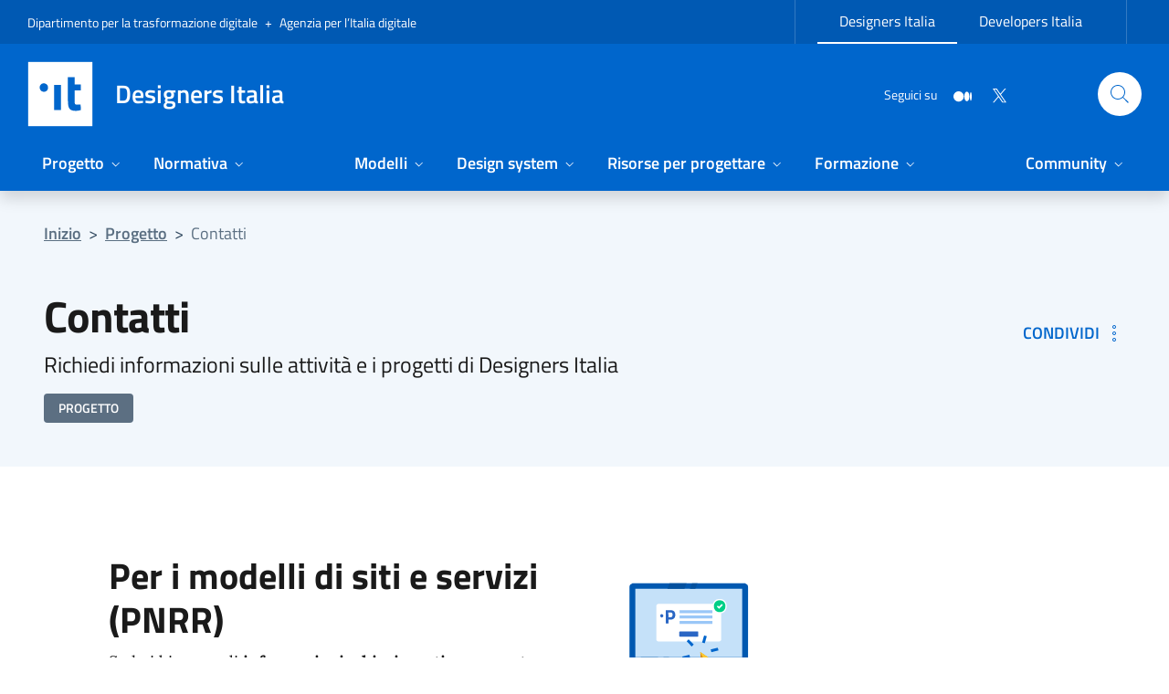

--- FILE ---
content_type: text/html; charset=utf-8
request_url: https://designers.italia.it/community/contatti/
body_size: -192
content:
<meta http-equiv="refresh" content="0; URL='/progetto/contatti/'" />

--- FILE ---
content_type: image/svg+xml
request_url: https://designers.italia.it/static/73ed58d92b12ed4ad9e7d9bde7a9176f/ItForum.svg
body_size: 926
content:
<svg width="132" height="30" viewBox="0 0 132 30" fill="none" xmlns="http://www.w3.org/2000/svg">
<path fill-rule="evenodd" clip-rule="evenodd" d="M12.9388 28.5467V6.79219H19.0827V28.5855H12.9388V28.5467ZM37.0668 11.747H31.4519V20.6888C31.4519 21.5791 31.4926 22.1597 31.5333 22.5468C31.5739 22.8952 31.7367 23.2049 32.0215 23.4758C32.3063 23.7468 32.7539 23.8629 33.3642 23.8629L36.8634 23.7855L37.1482 28.4306C35.1138 28.8564 33.527 29.0887 32.4691 29.0887C29.7023 29.0887 27.8306 28.508 26.8541 27.3081C25.8369 26.1468 25.3487 23.9791 25.3487 20.8049V0.714844H31.4926V6.75348H37.1075V11.747H37.0668ZM3.70262 13.4115C2.64473 13.4115 1.74959 13.0631 1.05789 12.3663C0.366193 11.6695 0 10.8179 0 9.8115C0 8.80506 0.366193 7.95346 1.0172 7.2567C1.7089 6.55993 2.60404 6.25026 3.66193 6.25026C4.71982 6.25026 5.61495 6.59864 6.30665 7.29541C6.99835 7.99217 7.32385 8.84377 7.32385 9.88892C7.32385 10.9341 6.99835 11.747 6.30665 12.4437C5.65564 13.0631 4.80119 13.4115 3.70262 13.4115Z" fill="#0066CC"/>
<path fill-rule="evenodd" clip-rule="evenodd" d="M46.9238 28.5944V7.11914H60.6815V10.9089H51.2984V17.2252H58.9698V21.0149H51.2984V28.5944H46.9238ZM63.693 14.6039C64.8131 13.1512 66.6834 12.4248 69.3039 12.4248C71.9244 12.4248 73.7947 13.1459 74.9148 14.5881C76.0348 16.0303 76.5949 18.0568 76.5949 20.6675C76.5949 26.2048 74.1646 28.9734 69.3039 28.9734C64.4432 28.9734 62.0129 26.2048 62.0129 20.6675C62.0129 18.0568 62.573 16.0356 63.693 14.6039ZM66.9581 24.2362C67.4019 24.9942 68.1838 25.3731 69.3039 25.3731C70.424 25.3731 71.2006 24.9942 71.6338 24.2362C72.0671 23.4783 72.2837 22.2887 72.2837 20.6675C72.2837 19.0463 72.0671 17.8673 71.6338 17.1304C71.2006 16.3935 70.424 16.0251 69.3039 16.0251C68.1838 16.0251 67.4072 16.3935 66.974 17.1304C66.5407 17.8673 66.3241 19.0463 66.3241 20.6675C66.3241 22.2887 66.5354 23.4783 66.9581 24.2362ZM79.7014 28.5944V12.8038H83.9175V14.4776C85.6927 13.4249 87.3834 12.7406 88.9895 12.4248V16.6883C87.2777 17.0462 85.8089 17.4146 84.5832 17.7936L83.9492 18.0147V28.5944H79.7014ZM100.845 12.8038H105.093V28.5944H100.877V27.7102C99.3553 28.5523 98.0345 28.9734 96.9144 28.9734C94.7166 28.9734 93.2373 28.3681 92.4765 27.1575C91.7157 25.9469 91.3353 23.9204 91.3353 21.0781V12.8038H95.583V21.1412C95.583 22.6993 95.7098 23.7625 95.9634 24.331C96.217 24.8994 96.8299 25.1836 97.802 25.1836C98.7319 25.1836 99.6089 25.0363 100.433 24.7415L100.845 24.6152V12.8038ZM113.272 28.5944H109.024V12.8038H113.24V13.6881C114.698 12.8459 115.945 12.4248 116.98 12.4248C118.692 12.4248 120.013 12.9196 120.943 13.9091C122.887 12.9196 124.662 12.4248 126.268 12.4248C128.361 12.4248 129.814 13.0301 130.627 14.2407C131.441 15.4513 131.848 17.3831 131.848 20.0359V28.5944H127.6V20.1622C127.6 18.8147 127.452 17.8199 127.156 17.1778C126.86 16.5356 126.268 16.2146 125.381 16.2146C124.705 16.2146 123.88 16.3619 122.908 16.6567L122.433 16.8146C122.517 18.3937 122.56 19.5938 122.56 20.4149V28.5944H118.312V20.478C118.312 18.92 118.174 17.8199 117.9 17.1778C117.625 16.5356 117.023 16.2146 116.093 16.2146C115.269 16.2146 114.455 16.3619 113.652 16.6567L113.272 16.783V28.5944Z" fill="#0066CC"/>
</svg>


--- FILE ---
content_type: image/svg+xml
request_url: https://designers.italia.it/static/cc62100492d5594f379abca0abc68050/PA-digitale-adotta.svg
body_size: 1875
content:
<svg width="132" height="120" viewBox="0 0 132 120" fill="none" xmlns="http://www.w3.org/2000/svg">
<path d="M19.9545 93.4882C19.0587 93.4854 18.2002 93.1292 17.5657 92.4968C16.9306 91.8637 16.5719 91.005 16.5684 90.1079V27.097C16.5723 26.2015 16.9284 25.3434 17.5597 24.7082C18.1932 24.0736 19.0519 23.7152 19.9486 23.7109H112.043C112.94 23.7145 113.799 24.073 114.432 24.7082C115.063 25.3434 115.42 26.2015 115.424 27.097V90.1201C115.418 91.0154 115.062 91.873 114.432 92.509C113.797 93.1403 112.939 93.4961 112.043 93.5001L19.9545 93.4882Z" fill="#EAF4FE"/>
<path d="M115.123 90.0946C115.124 90.4985 115.045 90.8984 114.89 91.2715C114.735 91.6445 114.508 91.9835 114.222 92.2683C113.645 92.8454 112.863 93.1697 112.048 93.17H19.953C19.5433 93.174 19.137 93.0947 18.7586 92.9372C18.3833 92.7826 18.0423 92.5552 17.7553 92.2683C17.4722 91.9817 17.2471 91.6431 17.0924 91.2711C16.9331 90.893 16.8519 90.487 16.8535 90.0766V27.0956C16.8519 26.6854 16.9331 26.2791 17.0924 25.9012C17.2471 25.5274 17.4721 25.1868 17.7553 24.8979C18.0442 24.6147 18.3848 24.3896 18.7586 24.2349C19.137 24.0776 19.5433 23.9984 19.953 24.0021H112.048C112.458 23.9996 112.864 24.0787 113.242 24.2349C113.615 24.3912 113.954 24.6184 114.24 24.9039C114.528 25.1876 114.755 25.5269 114.909 25.9012C115.063 26.2804 115.142 26.6861 115.141 27.0956L115.123 90.0946Z" fill="#0058B0"/>
<path d="M110.304 28.4102H21.6914V84.9713H110.304V28.4102Z" fill="#C5E1F9"/>
<path d="M62.4086 28.4093L64.1167 23.9961H50.0163L48.3086 28.4093H62.4086Z" fill="#02509E"/>
<path d="M26.3783 84.9707L23.2012 93.1705H37.3013L40.4783 84.9707H26.3783Z" fill="#02509E"/>
<path d="M71.4626 28.4093L73.1765 23.9961H68.6437L66.9355 28.4093H71.4626Z" fill="#02509E"/>
<path d="M45.0092 84.9707L41.8262 93.1705H46.359L49.5421 84.9707H45.0092Z" fill="#02509E"/>
<path d="M132 89.6816H0.0175781V93.5455H132V89.6816Z" fill="#C5E1F9"/>
<path d="M0.162109 93.5469C1.72678 95.2012 4.59336 95.8461 6.57608 95.8461H125.396C127.373 95.8461 130.245 95.2012 131.804 93.5469H0.162109Z" fill="#9AC7F7"/>
<path d="M57.0332 89.6836V90.1015C57.0339 90.2815 57.0684 90.4598 57.1347 90.627C57.205 90.7938 57.3065 90.9458 57.4335 91.075C57.5605 91.2045 57.7129 91.3063 57.8812 91.3734C58.0494 91.4451 58.2302 91.4817 58.4127 91.481H73.6175C73.7983 91.4814 73.9769 91.4448 74.143 91.3734C74.3123 91.3078 74.4651 91.2059 74.591 91.075C74.7219 90.9491 74.8238 90.7963 74.8898 90.627C74.9608 90.4609 74.9974 90.2823 74.997 90.1015V89.6836H57.0332Z" fill="#9AC7F7"/>
<path d="M91.1571 40.7891H40.8425C39.8991 40.7891 39.1348 41.5534 39.1348 42.4968V70.3205C39.1348 71.2638 39.8991 72.0286 40.8425 72.0286H91.1571C92.1005 72.0286 92.8649 71.2638 92.8649 70.3205V42.4968C92.8649 41.5534 92.1005 40.7891 91.1571 40.7891Z" fill="white"/>
<path fill-rule="evenodd" clip-rule="evenodd" d="M43.615 49.4248C43.4414 49.4183 43.2682 49.4488 43.1071 49.5144C42.9468 49.5808 42.8022 49.6805 42.6831 49.8071C42.4453 50.0693 42.3187 50.4144 42.3309 50.7684C42.3244 51.1286 42.4568 51.4772 42.7011 51.7419C42.8201 51.8682 42.9647 51.9679 43.125 52.0346C43.285 52.1046 43.4586 52.1372 43.6329 52.13C43.8044 52.1365 43.9755 52.106 44.1344 52.0404C44.2933 51.9744 44.4357 51.8743 44.5526 51.748C44.7905 51.4855 44.9171 51.1404 44.9049 50.7864C44.9113 50.4313 44.7858 50.0865 44.5526 49.819C44.4371 49.688 44.2944 49.584 44.1344 49.5144C43.9755 49.4488 43.8044 49.4179 43.6329 49.4248" fill="#2A66C4"/>
<path d="M50.9235 53.8751H49.1318V57.0642H46.9043V46.0996H50.9235C53.5194 46.0996 54.8193 47.3676 54.8232 49.9036C54.8935 50.9822 54.5352 52.0446 53.8257 52.8599C53.4379 53.2197 52.9802 53.4959 52.4806 53.6706C51.9813 53.8453 51.4511 53.9149 50.9235 53.8751ZM49.1318 51.97H50.9235C52.034 51.97 52.5835 51.2713 52.5835 49.9036C52.6305 49.3874 52.4885 48.8716 52.1836 48.4527C52.0128 48.2894 51.8091 48.1653 51.5863 48.0882C51.3683 48.0104 51.1362 47.9799 50.9055 47.9985H49.1139L49.1318 51.97Z" fill="#2A66C4"/>
<path d="M85.6211 46.1172H58.3828V48.5538H85.6211V46.1172Z" fill="#9AC7F7"/>
<path d="M85.6211 50.584H58.3828V53.0206H85.6211V50.584Z" fill="#9AC7F7"/>
<path d="M85.6211 55.0449H58.3828V57.4815H85.6211V55.0449Z" fill="#9AC7F7"/>
<path d="M73.181 63.627H58.8242C58.4218 63.627 58.0957 63.953 58.0957 64.3555V67.3176C58.0957 67.72 58.4218 68.0464 58.8242 68.0464H73.181C73.5835 68.0464 73.9095 67.72 73.9095 67.3176V64.3555C73.9095 63.953 73.5835 63.627 73.181 63.627Z" fill="#2A66C4"/>
<path d="M91.6109 48.8091C83.7935 48.7732 83.7992 36.8652 91.6109 36.8652C99.4222 36.8652 99.4222 48.7732 91.6109 48.8091Z" fill="white"/>
<path d="M91.6118 47.7401C85.1919 47.7401 85.1919 37.9456 91.6118 37.9219C98.0318 37.8979 98.0497 47.7222 91.6118 47.7401Z" fill="#00CF86"/>
<path d="M91.1315 45.0471L89.2383 43.16L90.1519 42.2701L91.1315 43.2436L93.3888 40.9863L94.3027 41.8763L91.1315 45.0471Z" fill="white"/>
<path d="M80.9586 67.5945L78.7333 66.9531L77.0488 72.7966L79.2742 73.438L80.9586 67.5945Z" fill="#0066CC"/>
<path d="M68.4575 76.1128L64.2363 71.7389L65.9064 70.1309L70.1229 74.5098L68.4575 76.1128Z" fill="#0066CC"/>
<path d="M66.4857 82.9453L60.5898 84.4145L61.1498 86.6592L67.0456 85.19L66.4857 82.9453Z" fill="#0066CC"/>
<path d="M74.2 90.9574L71.9747 90.3164L70.2949 96.1499L72.5203 96.7912L74.2 90.9574Z" fill="#0066CC"/>
<path d="M90.0802 77.0879L84.1797 78.5524L84.7396 80.8065L90.6402 79.3419L90.0802 77.0879Z" fill="#0066CC"/>
<path d="M105.88 101.18L90.7287 90.9289L75.582 80.6777L76.1947 98.964L76.807 117.241L85.9813 107.511L92.327 118.997L99.1035 115.245L92.7481 103.759L105.88 101.18Z" fill="#D68D21"/>
<path d="M90.7287 90.9289L75.582 80.6777V81.2904L95.4617 117.264L99.0892 115.25L92.7338 103.764L105.866 101.184L90.7287 90.9289Z" fill="#FDCA2F"/>
</svg>


--- FILE ---
content_type: image/svg+xml
request_url: https://designers.italia.it/static/47f2136f0de58fb3cb235d813428ebbb/kit-analitics.svg
body_size: 508
content:
<svg width="176" height="176" viewBox="0 0 176 176" fill="none" xmlns="http://www.w3.org/2000/svg">
<path d="M33 48C34.6569 48 36 46.6569 36 45C36 43.3431 34.6569 42 33 42C31.3431 42 30 43.3431 30 45C30 46.6569 31.3431 48 33 48Z" fill="#365066"/>
<path d="M42 48C43.6569 48 45 46.6569 45 45C45 43.3431 43.6569 42 42 42C40.3431 42 39 43.3431 39 45C39 46.6569 40.3431 48 42 48Z" fill="#365066"/>
<path d="M51 48C52.6569 48 54 46.6569 54 45C54 43.3431 52.6569 42 51 42C49.3431 42 48 43.3431 48 45C48 46.6569 49.3431 48 51 48Z" fill="#365066"/>
<path d="M157.1 35H24.9C23.8665 35.0026 22.876 35.4144 22.1452 36.1452C21.4144 36.876 21.0026 37.8665 21 38.9V125.1C21.0026 126.134 21.4144 127.124 22.1452 127.855C22.876 128.586 23.8665 128.997 24.9 129H157.1C158.134 128.997 159.124 128.586 159.855 127.855C160.586 127.124 160.997 126.134 161 125.1V38.9C160.997 37.8665 160.586 36.876 159.855 36.1452C159.124 35.4144 158.134 35.0026 157.1 35ZM158 125.1C158 125.339 157.905 125.568 157.736 125.736C157.568 125.905 157.339 126 157.1 126H24.9C24.6613 126 24.4324 125.905 24.2636 125.736C24.0948 125.568 24 125.339 24 125.1V54H158V125.1ZM158 51H24V38.9C24 38.6613 24.0948 38.4324 24.2636 38.2636C24.4324 38.0948 24.6613 38 24.9 38H157.1C157.339 38 157.568 38.0948 157.736 38.2636C157.905 38.4324 158 38.6613 158 38.9V51Z" fill="#365066"/>
<path d="M73 83H47V89H73V83Z" fill="#65DDE0"/>
<path d="M91 92.5H47V95.5H91V92.5Z" fill="#2079D4"/>
<path d="M77 102H47V108H77V102Z" fill="#65DDE0"/>
<path d="M91 111.5H47V114.5H91V111.5Z" fill="#2079D4"/>
<path d="M123 69C123.796 69 124.559 69.3161 125.121 69.8787C125.684 70.4413 126 71.2044 126 72C126 72.7956 125.684 73.5587 125.121 74.1213C124.559 74.6839 123.796 75 123 75H53C52.2044 75 51.4413 74.6839 50.8787 74.1213C50.3161 73.5587 50 72.7956 50 72C50 71.2044 50.3161 70.4413 50.8787 69.8787C51.4413 69.3161 52.2044 69 53 69H123ZM123 66H53C51.4087 66 49.8826 66.6321 48.7574 67.7574C47.6321 68.8826 47 70.4087 47 72C47 73.5913 47.6321 75.1174 48.7574 76.2426C49.8826 77.3679 51.4087 78 53 78H123C124.591 78 126.117 77.3679 127.243 76.2426C128.368 75.1174 129 73.5913 129 72C129 70.4087 128.368 68.8826 127.243 67.7574C126.117 66.6321 124.591 66 123 66Z" fill="#50A7EF"/>
<path d="M150 109.21L137.27 96.48L128.79 88L120.3 96.48L107.57 109.21L116.06 117.7L122.79 110.97V141H134.79V110.97L141.51 117.7L150 109.21Z" fill="#2079D4"/>
</svg>


--- FILE ---
content_type: application/javascript; charset=utf-8
request_url: https://designers.italia.it/b7467949608ae6cb290b0b5e4237dd57d6cb1a5f-b47dea4dea89027e63c1.js
body_size: 4431
content:
/*! For license information please see b7467949608ae6cb290b0b5e4237dd57d6cb1a5f-b47dea4dea89027e63c1.js.LICENSE.txt */
(self.webpackChunkdesigners_italia_it=self.webpackChunkdesigners_italia_it||[]).push([[939],{122:function(e,t,a){"use strict";var r=a(6942),l=a.n(r),n=a(6540),c=a(9068);t.A=function(e){let{url:t,children:a,label:r,addonClasses:i,screenReaderText:s}=e;const m=l()("di-tag",i),o=t?c.A:"div",u=t?{to:t,className:m}:{className:m};return n.createElement(o,u,s&&n.createElement("span",{className:"visually-hidden"},s),n.createElement("span",null,r||a))}},844:function(e,t,a){"use strict";a.d(t,{A:function(){return f}});var r=a(6942),l=a.n(r),n=a(6540),c=a(6419),i=a(6272),s=a(3931);var m=function(e){let{pageContext:t,crumbLabel:a}=e;const{breadcrumb:{crumbs:r}}=t,l="ps-lg-4 ms-lg-2";return n.createElement("div",null,a?n.createElement("div",{className:l},n.createElement(s.Qp,{crumbs:r,crumbLabel:a,crumbSeparator:" > "})):n.createElement("div",{className:l},n.createElement(s.Qp,{crumbs:r,crumbSeparator:" > "})))},o=a(1422),u=a(7520),d=a(122),p=a(1212);var f=function(e){let{pageContext:t,name:a,crumbLabel:r,centered:s,column:f,specialKangarooComponent:b,tag:g,background:E,title:v,headingLevel:h,subtitle:x,pretext:N,text:y,img:_,alt:w,imgRatio:C,kangaroo:k,noBorder:A}=e;const S="hero"+(E?` bg-${E}`:"")+(f?" column-hero":"");let L,$;h?(L=`h${h}`,$=`h${h+1}`):(L="h1",$="p");const B=l()("texts py-3",{"pb-lg-4":s,"pb-lg-5":!s}),z=l()("img-wrapper ratio mb-4 mb-lg-3 rounded",{[`ratio-${C}`]:C}),O=l()("hero-top px-3 pt-4",{"px-lg-0 px-xl-4":f}),j=l()("row g-0",{"justify-content-lg-center":s,"ps-lg-2":f}),R=l()({"col-12 g-0 px-3":!f,"col-12 col-md-8 px-3 ps-lg-4 ps-xl-5":f,"col-lg-7 offset-lg-0":s,"ps-lg-5 pe-lg-0 col-lg-7":!s&&!f}),P=l()("kangaroo-zone",{"no-border":A,"pb-4 pb-md-5 pb-lg-0":b}),M=l()({"col-12 col-md-12 col-lg-4 offset-lg-1 d-flex flex-column px-3 pe-lg-5 pt-4":!f,"col-12 col-md-3 offset-md-1 d-flex flex-column px-3 pe-lg-5 pt-md-4":f}),T=l()("col-12 g-0",{"ps-lg-4 ps-xl-5":f&&!b,"col-lg-7 offset-lg-0":s}),I="primary"===E?"white":"primary",U=t.breadcrumb.location;return n.createElement("div",{className:S},n.createElement("div",{className:"hero-content"},n.createElement("div",{className:"container-xxl"},n.createElement("div",{className:"row"},n.createElement("div",{className:"col-12 g-0"},n.createElement("div",{className:O},r?n.createElement(m,{pageContext:t,crumbLabel:r,title:a}):n.createElement(m,{pageContext:t,title:a})),n.createElement("div",{className:"hero-main"},n.createElement("div",{className:j},n.createElement("div",{className:R},n.createElement("div",{className:B},n.createElement("div",{className:"d-flex align-items-start flex-wrap"},n.createElement(L,{className:"title"},v)),n.createElement($,{className:"subtitle fw-normal fs-10"},x),g&&n.createElement(d.A,g),N&&n.createElement("div",{className:"bottom-text"},n.createElement("div",{className:"pre-text"},N.icon&&n.createElement(o.A,Object.assign({},N.icon,{addonClasses:"me-2"})),n.createElement("span",{className:"text-uppercase"},N.text)),y&&n.createElement(c.$,null,y))),s&&n.createElement(u.A,{title:v,url:U,color:I}),k&&b&&n.createElement("div",{className:""},n.createElement("div",{className:P},n.createElement("div",{className:"container-xxl g-0"},n.createElement("div",{className:"row justify-content-lg-center"},n.createElement("div",{className:T},n.createElement(p.A,k))))))),!s&&n.createElement("div",{className:M},_&&n.createElement("div",{className:z},n.createElement(i.A,{src:_,alt:w,imgClassName:"rounded"})),n.createElement(u.A,{title:v,url:U,color:I})))))))),k&&!b&&n.createElement("div",{className:P},n.createElement("div",{className:"container-xxl"},n.createElement("div",{className:"row justify-content-lg-center"},n.createElement("div",{className:T},n.createElement(p.A,k))))))}},1212:function(e,t,a){"use strict";var r=a(6942),l=a.n(r),n=a(6540),c=a(1422),i=a(8736),s=a(6622),m=a(4605);t.A=function(e){let{id:t,titleSr:a,tagsLabel:r,tagsDesignSystemLabel:o,icon:u,tags:d,tagsDesignSystem:p,dropdown:f,color:b,navposition:g,personalInfo:E,otherInfo:v,noPadding:h,eventInfo:x}=e;const N=l()("kangaroo px-3",{"px-lg-5":!h}),y=l()({[`text-${b}`]:b}),_=l()("text-uppercase tag-small-size",y);return n.createElement("section",{className:N,"aria-labelledby":t},a&&n.createElement("h2",{className:"visually-hidden",id:t},a),n.createElement("div",{className:"kangaroo-wrapper py-4 d-lg-flex justify-content-between align-items-top"},n.createElement("div",{className:"left-zone"},g&&n.createElement("div",{className:"navposition-wrapper"},n.createElement(m.A,g)),E&&n.createElement("div",{className:"personal-info-wrapper"},n.createElement(m.A,E)),x&&n.createElement("div",{className:"event-info-wrapper"},n.createElement(m.A,x)),v&&n.createElement("div",{className:"other-info-wrapper"},n.createElement(m.A,v)),r&&d&&d.length>0&&n.createElement("div",{className:"pills-wrapper d-md-flex align-items-start pt-3 pt-md-2"},n.createElement("div",{className:"d-flex title-wrapper align-items-center mb-2 mb-lg-0 text-uppercase flex-shrink-0"},n.createElement(c.A,Object.assign({},u,{addonClasses:"me-3"})),n.createElement("span",{className:_},n.createElement("strong",null,r))),n.createElement("div",{className:"chips ms-md-3 mb-2 mb-lg-0"},n.createElement("div",{className:"chips-list-wrapper"},n.createElement("ul",{className:"chips-list chips d-flex flex-wrap mb-0","aria-label":"Argomenti correlati:"},d.map(((e,t)=>n.createElement("li",{className:"list-item",key:`list-chip-${t}`},n.createElement(i.A,{key:`chip-${t}`,label:e,size:"lg",color:"primary"})))))))),o&&p&&p.length>0&&n.createElement("div",{className:"pills-wrapper d-md-flex align-items-start"},n.createElement("div",{className:"d-flex title-wrapper align-items-center mb-2 mb-lg-0 text-uppercase flex-shrink-0"},n.createElement(c.A,Object.assign({},u,{addonClasses:"me-3"})),n.createElement("span",{className:_},n.createElement("strong",null,o))),n.createElement("div",{className:"chips ms-md-3 mb-2 mb-lg-0"},n.createElement("div",{className:"chips-list-wrapper"},n.createElement("ul",{className:"chips-list chips d-flex flex-wrap mb-0","aria-label":"Argomenti correlati:"},p.map(((e,t)=>n.createElement("li",{className:"list-item",key:`list-chip-${t}`},n.createElement(i.A,{key:`chip-${t}`,label:e,size:"lg",color:"primary",path:"design-system/componenti/utili-per"}))))))))),f&&n.createElement("div",{className:"right-zone col-12 col-lg-4 d-flex flex-lg-row-reverse pt-3 pb-4"},n.createElement("div",{className:"dropdwon-zone mt-4 mt-lg-0"},n.createElement(s.A,f)))))}},2146:function(e,t,a){"use strict";var r=a(4994);t.__esModule=!0,t.default=void 0;var l=r(a(4634)),n=r(a(4893)),c=r(a(6540)),i=r(a(5556)),s=a(4794),m=a(6052),o=r(a(4762)),u=["title","location","crumbLabel","crumbSeparator"],d=function(e){var t=e.title,a=e.location,r=e.crumbLabel,i=e.crumbSeparator,d=(0,n.default)(e,u),p=c.default.useContext(m.OptionsContext).usePathPrefix,f=(0,o.default)({location:(0,l.default)({},a,{pathname:p?a.pathname.replace(new RegExp("^"+p),""):a.pathname}),crumbLabel:r,crumbSeparator:i}).crumbs,b=void 0===f?[]:f;return c.default.createElement(c.default.Fragment,null,t&&c.default.createElement("span",{className:"breadcrumb__title"},t),c.default.createElement("nav",{className:"breadcrumb","aria-label":"Breadcrumb"},c.default.createElement("ol",{className:"breadcrumb__list"},b.map((function(e,t){return c.default.createElement("li",{className:"breadcrumb__item",key:t},c.default.createElement(s.Link,(0,l.default)({to:e.pathname||"",className:"breadcrumb__link",activeClassName:"breadcrumb__link__active","aria-current":t===b.length-1?"page":null},d),e.crumbLabel),t===b.length-1?null:c.default.createElement("span",{className:"breadcrumb__separator","aria-hidden":"true"},e.crumbSeparator))})))))};d.defaultProps={title:"",crumbSeparator:" / "},d.propTypes={location:i.default.shape().isRequired,crumbLabel:i.default.string.isRequired,title:i.default.string,crumbSeparator:i.default.string};var p=d;t.default=p},3931:function(e,t,a){"use strict";var r=a(5092);t.Qp=r.Breadcrumb,r.BreadcrumbContext,r.BreadcrumbConsumer,r.BreadcrumbProvider,r.useBreadcrumb,r.AutoGenCrumb},4605:function(e,t,a){"use strict";a.d(t,{A:function(){return o}});var r=a(6540),l=a(6419),n=a(1422),c=a(9068),i=a(5895),s=a(2160);var m=function(e){let{label:t,children:a}=e;const l={icon:"sprites.svg#it-info-circle",size:"sm",color:"primary",addonClasses:"align-middle",ariaLabel:" Informazioni"},c=(0,r.useRef)(),m=(0,r.useRef)();return(0,r.useEffect)((()=>{new i.m_(m.current.children[0],{container:c.current,template:'<div class="tooltip tooltip-fix" role="tooltip"><div class="arrow"></div><div class="tooltip-inner"></div></div>'})}),[]),r.createElement("span",null,r.createElement("span",{ref:c}),r.createElement("span",{ref:m},r.createElement(s.A,{addonStyle:"btn p-0 shadow-none",title:t},r.createElement(n.A,l),a)))};var o=function(e){let{items:t,footerVersion:a}=e;const i="nav-position"+(a?" py-5 border-top neutral-1-border-color-a3 border-end-0 border-start-0 border-bottom-0":"");let s;return t&&(s=t.map(((e,t)=>(e.icon.addonClasses="flex-shrink-0 me-3",e.icon.hidden=!0,r.createElement("div",{key:`linkItems-${t}`},r.createElement("div",{className:"d-inline-flex align-items-center me-lg-5 my-2 tag-small-size"},r.createElement(n.A,e.icon),r.createElement("span",{className:"text-uppercase text-secondary me-2"},r.createElement("strong",null,e.title)),e.tooltip&&r.createElement(m,{label:e.tooltip}),r.createElement("div",{className:"ms-3"},e.url?r.createElement(c.A,{to:e.url,target:e.blank?"_blank":void 0,rel:e.blank?"noreferrer":void 0},e.label,e.screenReaderText&&r.createElement("span",{className:"visually-hidden"},e.screenReaderText)):r.createElement("span",null,e.label))),r.createElement("div",null,e.text&&r.createElement(l.$,null,e.text))))))),r.createElement("div",{className:i},r.createElement("div",{className:"container-xxl"},r.createElement("div",{className:"row"},s)))}},4762:function(e,t,a){"use strict";var r=a(4994);t.__esModule=!0,t.default=void 0;var l=r(a(6540)),n=a(2513),c=function(e){var t=e.location,a=e.crumbLabel,r=e.crumbSeparator,c=l.default.useContext(n.BreadcrumbContext),i=c.crumbs,s=c.updateCrumbs;return l.default.useEffect((function(){s({location:t,crumbLabel:a,crumbSeparator:r})}),[t,a,r,s]),{crumbs:i}};t.default=c},4893:function(e){e.exports=function(e,t){if(null==e)return{};var a,r,l={},n=Object.keys(e);for(r=0;r<n.length;r++)a=n[r],t.indexOf(a)>=0||(l[a]=e[a]);return l},e.exports.__esModule=!0,e.exports.default=e.exports},5092:function(e,t,a){"use strict";var r=a(4994);t.__esModule=!0;var l=r(a(6983));t.Breadcrumb=l.default;var n=r(a(9344));t.AutoGenCrumb=n.default;var c=a(2513);t.BreadcrumbContext=c.BreadcrumbContext,t.BreadcrumbConsumer=c.BreadcrumbConsumer,t.BreadcrumbProvider=c.BreadcrumbProvider;var i=r(a(4762));t.useBreadcrumb=i.default},6072:function(e,t,a){"use strict";a.d(t,{G:function(){return c}});var r=a(6540),l=a(4794);const n=()=>(0,l.useStaticQuery)("232343368").site.siteMetadata;function c(e){let{title:t,unpublished:a,description:l,image:c,canonical:i,pathname:s,lang:m,children:o}=e;const{siteName:u,title:d,lang:p,author:f,description:b,image:g,siteUrl:E,twitterUsername:v,twitterCreator:h,twitterSite:x,themeColor:N}=n(),y={siteName:u,title:t||d,unpublished:a||!1,lang:m||p,author:f,canonical:i,description:l||b,image:`${E}${c}`||g,siteUrl:E,url:`${E}${s||""}`,twitterUsername:v,twitterCreator:h,twitterSite:x,themeColor:N};return r.createElement(r.Fragment,null,r.createElement("title",null,y.title),a&&r.createElement("meta",{name:"robots",content:"noindex,nofollow"}),r.createElement("meta",{name:"description",content:y.description}),r.createElement("meta",{name:"author",content:y.author}),y.canonical&&r.createElement("link",{rel:"canonical",href:y.canonical}),r.createElement("meta",{property:"og:locale",content:y.lang}),r.createElement("meta",{property:"og:title",content:y.title}),r.createElement("meta",{property:"og:description",content:y.description}),r.createElement("meta",{property:"og:image",content:y.image}),r.createElement("meta",{property:"og:url",content:y.url}),r.createElement("meta",{property:"og:siteName",content:y.siteName}),r.createElement("meta",{property:"og:type",content:"article"}),r.createElement("meta",{name:"twitter:card",content:"summary_large_image"}),r.createElement("meta",{name:"twitter:image",content:y.image}),r.createElement("meta",{name:"twitter:title",content:y.title}),r.createElement("meta",{name:"twitter:description",content:y.description}),r.createElement("meta",{name:"twitter:site",content:y.twitterSite}),r.createElement("meta",{name:"twitter:creator",content:y.twitterCreator}),r.createElement("link",{rel:"apple-touch-icon",sizes:"180x180",href:"/favicons/apple-touch-icon.png"}),r.createElement("link",{rel:"icon",type:"image/png",href:"/favicons/favicon-32x32.png",sizes:"32x32"}),r.createElement("link",{rel:"icon",type:"image/png",href:"/favicons/favicon-16x16.png",sizes:"16x16"}),r.createElement("link",{rel:"manifest",href:"/favicons/manifest.json"}),r.createElement("link",{rel:"mask-icon",href:"/favicons/safari-pinned-tab.svg"}),r.createElement("link",{rel:"shortcut icon",href:"/favicons/favicon.ico"}),r.createElement("meta",{name:"apple-mobile-web-app-title",content:y.siteName}),r.createElement("meta",{name:"application-name",content:y.siteName}),r.createElement("meta",{name:"msapplication-config",content:"/favicons/browserconfig.xml"}),r.createElement("meta",{name:"theme-color",content:y.themeColor}),o)}},6942:function(e,t){var a;!function(){"use strict";var r={}.hasOwnProperty;function l(){for(var e="",t=0;t<arguments.length;t++){var a=arguments[t];a&&(e=c(e,n(a)))}return e}function n(e){if("string"==typeof e||"number"==typeof e)return e;if("object"!=typeof e)return"";if(Array.isArray(e))return l.apply(null,e);if(e.toString!==Object.prototype.toString&&!e.toString.toString().includes("[native code]"))return e.toString();var t="";for(var a in e)r.call(e,a)&&e[a]&&(t=c(t,a));return t}function c(e,t){return t?e?e+" "+t:e+t:e}e.exports?(l.default=l,e.exports=l):void 0===(a=function(){return l}.apply(t,[]))||(e.exports=a)}()},6983:function(e,t,a){"use strict";var r=a(4994);t.__esModule=!0,t.default=void 0;var l=r(a(6540)),n=r(a(9344)),c=r(a(2146)),i=a(6052),s=function(e){return l.default.useContext(i.OptionsContext).useAutoGen?l.default.createElement(n.default,e):l.default.createElement(c.default,e)};t.default=s},7520:function(e,t,a){"use strict";var r=a(6540),l=a(6622);function n(e){let{title:t,url:a,color:n,small:c}=e;const i={button:{icon:{icon:"sprites.svg#it-more-items",size:"sm",color:n,addonClasses:"ms-1"}},list:{isShare:!0}};return c?(i.button.addonStyle="icon-only-drop",i.button.ariaLabel=`Condividi: ${t}`):(i.button.addonStyle=`btn-share-hero btn-dropdown text-${n} mb-5 mt-lg-4 ms-auto`,i.button.label="Condividi",i.button.ariaLabel=`Condividi: ${t}`),r.createElement(l.A,Object.assign({},i,{shareTitle:t,shareUrl:a}))}n.defaultProps={color:"primary",small:!1},t.A=n},9344:function(e,t,a){"use strict";var r=a(4994);t.__esModule=!0,t.default=void 0;var l=r(a(4634)),n=r(a(4893)),c=r(a(6540)),i=r(a(5556)),s=a(4794),m=["title","crumbs","crumbLabel","crumbSeparator","disableLinks","hiddenCrumbs"],o=function(e){var t=e.title,a=e.crumbs,r=e.crumbLabel,i=e.crumbSeparator,o=e.disableLinks,u=e.hiddenCrumbs,d=(0,n.default)(e,m);return c.default.createElement(c.default.Fragment,null,t&&c.default.createElement("span",{className:"breadcrumb__title"},t),c.default.createElement("nav",{className:"breadcrumb","aria-label":"Breadcrumb"},c.default.createElement("ol",{className:"breadcrumb__list"},a.map((function(e,t){return u.includes(e.pathname)?null:c.default.createElement(c.default.Fragment,{key:t+"-"+e.pathname},!o.includes(e.pathname)&&c.default.createElement("li",{className:"breadcrumb__list__item"},c.default.createElement(s.Link,(0,l.default)({to:e.pathname,className:"breadcrumb__link",activeClassName:"breadcrumb__link__active","aria-current":t===a.length-1?"page":null},d),r&&t===a.length-1?r:e.crumbLabel)),o.includes(e.pathname)&&c.default.createElement("li",{className:"breadcrumb__list__item"},c.default.createElement("span",(0,l.default)({className:"breadcrumb__link__disabled"},d),r&&t===a.length-1?r:e.crumbLabel)),t===a.length-1?null:c.default.createElement("span",{className:"breadcrumb__separator","aria-hidden":"true"},i))})))))};o.defaultProps={title:"",crumbSeparator:" / ",crumbLabel:null,disableLinks:[],hiddenCrumbs:[]},o.propTypes={title:i.default.string,crumbSeparator:i.default.oneOfType([i.default.string,i.default.element]),crumbs:i.default.arrayOf(i.default.shape({location:i.default.shape(),pathname:i.default.string.isRequired})).isRequired,crumbLabel:i.default.string,disableLinks:i.default.arrayOf(i.default.string),hiddenCrumbs:i.default.arrayOf(i.default.string)};var u=o;t.default=u}}]);
//# sourceMappingURL=b7467949608ae6cb290b0b5e4237dd57d6cb1a5f-b47dea4dea89027e63c1.js.map

--- FILE ---
content_type: application/javascript; charset=utf-8
request_url: https://designers.italia.it/app-7b2d10271c810a8b7f0d.js
body_size: 34859
content:
/*! For license information please see app-7b2d10271c810a8b7f0d.js.LICENSE.txt */
(self.webpackChunkdesigners_italia_it=self.webpackChunkdesigners_italia_it||[]).push([[524],{20:function(e,t,i){const n=i(9377),{getResourceURLsForPathname:a,loadPage:r,loadPageSync:o}=i(6814).Zf;t.N=function(e,t,i,s){void 0===t&&(t={});let l=n.map((i=>{if(!i.plugin[e])return;t.getResourceURLsForPathname=a,t.loadPage=r,t.loadPageSync=o;const n=i.plugin[e](t,i.options);return n&&s&&(t=s({args:t,result:n,plugin:i})),n}));return l=l.filter((e=>void 0!==e)),l.length>0?l:i?[i]:[]},t.v=(e,t,i)=>n.reduce(((i,n)=>n.plugin[e]?i.then((()=>n.plugin[e](t,n.options))):i),Promise.resolve())},207:function(e,t,i){"use strict";var n=i(6540),a={stream:!0},r=new Map,o=Symbol.for("react.element"),s=Symbol.for("react.lazy"),l=Symbol.for("react.default_value"),m=n.__SECRET_INTERNALS_DO_NOT_USE_OR_YOU_WILL_BE_FIRED.ContextRegistry;function c(e,t,i){this._status=e,this._value=t,this._response=i}function p(e){switch(e._status){case 3:return e._value;case 1:var t=JSON.parse(e._value,e._response._fromJSON);return e._status=3,e._value=t;case 2:for(var n=(t=e._value).chunks,a=0;a<n.length;a++){var o=r.get(n[a]);if(null!==o)throw o}return n=i(t.id),t="*"===t.name?n:""===t.name?n.__esModule?n.default:n:n[t.name],e._status=3,e._value=t;case 0:throw e;default:throw e._value}}function u(){return p(y(this,0))}function d(e,t){return new c(3,t,e)}function b(e){if(null!==e)for(var t=0;t<e.length;t++)(0,e[t])()}function h(e,t){if(0===e._status){var i=e._value;e._status=4,e._value=t,b(i)}}function g(e,t){e._chunks.forEach((function(e){h(e,t)}))}function y(e,t){var i=e._chunks,n=i.get(t);return n||(n=new c(0,null,e),i.set(t,n)),n}function f(e){g(e,Error("Connection closed."))}function L(e,t){if(""!==t){var a=t[0],o=t.indexOf(":",1),s=parseInt(t.substring(1,o),16);switch(o=t.substring(o+1),a){case"J":(a=(t=e._chunks).get(s))?0===a._status&&(e=a._value,a._status=1,a._value=o,b(e)):t.set(s,new c(1,o,e));break;case"M":a=(t=e._chunks).get(s),o=JSON.parse(o,e._fromJSON);var p=e._bundlerConfig;p=(o=p?p[o.id][o.name]:o).chunks;for(var u=0;u<p.length;u++){var g=p[u];if(void 0===r.get(g)){var y=i.e(g),f=r.set.bind(r,g,null),L=r.set.bind(r,g);y.then(f,L),r.set(g,y)}}a?0===a._status&&(e=a._value,a._status=2,a._value=o,b(e)):t.set(s,new c(2,o,e));break;case"P":e._chunks.set(s,d(e,function(e){return m[e]||(m[e]=n.createServerContext(e,l)),m[e]}(o).Provider));break;case"S":a=JSON.parse(o),e._chunks.set(s,d(e,Symbol.for(a)));break;case"E":t=JSON.parse(o),(a=Error(t.message)).stack=t.stack,(o=(t=e._chunks).get(s))?h(o,a):t.set(s,new c(4,a,e));break;default:throw Error("Error parsing the data. It's probably an error code or network corruption.")}}}function v(e){return function(t,i){return"string"==typeof i?function(e,t,i){switch(i[0]){case"$":return"$"===i?o:"$"===i[1]||"@"===i[1]?i.substring(1):p(e=y(e,parseInt(i.substring(1),16)));case"@":return e=y(e,parseInt(i.substring(1),16)),{$$typeof:s,_payload:e,_init:p}}return i}(e,0,i):"object"==typeof i&&null!==i?i[0]===o?{$$typeof:o,type:i[1],key:i[2],ref:null,props:i[3],_owner:null}:i:i}}function z(e){var t=new TextDecoder;return(e={_bundlerConfig:e,_chunks:new Map,readRoot:u,_partialRow:"",_stringDecoder:t})._fromJSON=v(e),e}function U(e,t){function i(t){g(e,t)}var n=t.getReader();n.read().then((function t(r){var o=r.value;if(!r.done){r=o,o=e._stringDecoder;for(var s=r.indexOf(10);-1<s;){var l=e._partialRow,m=r.subarray(0,s);m=o.decode(m),L(e,l+m),e._partialRow="",s=(r=r.subarray(s+1)).indexOf(10)}return e._partialRow+=o.decode(r,a),n.read().then(t,i)}f(e)}),i)}c.prototype.then=function(e){0===this._status?(null===this._value&&(this._value=[]),this._value.push(e)):e()},t.createFromReadableStream=function(e,t){return U(t=z(t&&t.moduleMap?t.moduleMap:null),e),t}},311:function(e){"use strict";e.exports=function(e,t,i,n,a,r,o,s){if(!e){var l;if(void 0===t)l=new Error("Minified exception occurred; use the non-minified dev environment for the full error message and additional helpful warnings.");else{var m=[i,n,a,r,o,s],c=0;(l=new Error(t.replace(/%s/g,(function(){return m[c++]})))).name="Invariant Violation"}throw l.framesToPop=1,l}}},626:function(e,t,i){"use strict";i.r(t);var n=i(20);"https:"!==window.location.protocol&&"localhost"!==window.location.hostname?console.error("Service workers can only be used over HTTPS, or on localhost for development"):"serviceWorker"in navigator&&navigator.serviceWorker.register("/sw.js").then((function(e){e.addEventListener("updatefound",(()=>{(0,n.N)("onServiceWorkerUpdateFound",{serviceWorker:e});const t=e.installing;console.log("installingWorker",t),t.addEventListener("statechange",(()=>{switch(t.state){case"installed":navigator.serviceWorker.controller?(window.___swUpdated=!0,(0,n.N)("onServiceWorkerUpdateReady",{serviceWorker:e}),window.___failedResources&&(console.log("resources failed, SW updated - reloading"),window.location.reload())):(console.log("Content is now available offline!"),(0,n.N)("onServiceWorkerInstalled",{serviceWorker:e}));break;case"redundant":console.error("The installing service worker became redundant."),(0,n.N)("onServiceWorkerRedundant",{serviceWorker:e});break;case"activated":(0,n.N)("onServiceWorkerActive",{serviceWorker:e})}}))}))})).catch((function(e){console.error("Error during service worker registration:",e)}))},700:function(e,t){t.U=()=>""},963:function(e,t,i){"use strict";i.r(t);var n=i(6540),a=i(6814),r=i(6017);t.default=e=>{let{location:t}=e;const i=a.Ay.loadPageSync(t.pathname);return i?n.createElement(r.A,{location:t,pageResources:i,...i.json}):null}},2024:function(e,t,i){"use strict";i.d(t,{Jr:function(){return o},dd:function(){return a},hr:function(){return s},j$:function(){return r}});var n=i(6540);const a=n.createContext({}),r=n.createContext({}),o=n.createContext({}),s=n.createContext({})},2311:function(e,t,i){"use strict";t.__esModule=!0,t.onInitialClientRender=void 0;i(5535),i(9300);t.onInitialClientRender=()=>{}},2475:function(e){e.exports=function(e){if(void 0===e)throw new ReferenceError("this hasn't been initialised - super() hasn't been called");return e},e.exports.__esModule=!0,e.exports.default=e.exports},2513:function(e,t,i){"use strict";var n=i(4994);t.__esModule=!0,t.BreadcrumbConsumer=t.BreadcrumbProvider=t.BreadcrumbContext=void 0;var a=n(i(4634)),r=n(i(6540)),o=n(i(5556)),s=r.default.createContext("Breadcrumb");t.BreadcrumbContext=s;var l=function(e){var t=e.children,i=e.defaultCrumb,n=r.default.useState(i?[(0,a.default)({pathname:i.location.pathname},i)]:[]),o=n[0],l=n[1],m={crumbs:o,updateCrumbs:function(e){var t=e.location,i=e.crumbLabel,n=e.crumbSeparator,r=e.crumbStyle,s=e.crumbActiveStyle,m=o.findIndex((function(e){return e.pathname===t.pathname}));m>-1&&m<o.length-1&&l(o.slice(0,m)),-1===m&&l([].concat(o,[(0,a.default)({},t,{crumbLabel:i,crumbSeparator:n,crumbStyle:r,crumbActiveStyle:s})]))}};return r.default.createElement(s.Provider,{value:m},t)};t.BreadcrumbProvider=l;var m=s.Consumer;t.BreadcrumbConsumer=m,l.defaultProps={defaultCrumb:null},l.propTypes={children:o.default.node.isRequired,defaultCrumb:o.default.shape({location:o.default.shape({pathname:o.default.string}),crumbLabel:o.default.string,crumbSeparator:o.default.string,crumbStyle:o.default.shape(),crumbActiveStyle:o.default.shape()})}},2549:function(e,t,i){var n;e.exports=(n=i(963))&&n.default||n},3215:function(e,t,i){"use strict";var n=i(4994);t.__esModule=!0,t.ScrollHandler=t.ScrollContext=void 0;var a=n(i(2475)),r=n(i(6221)),o=function(e,t){if(!t&&e&&e.__esModule)return e;if(null===e||"object"!=typeof e&&"function"!=typeof e)return{default:e};var i=m(t);if(i&&i.has(e))return i.get(e);var n={},a=Object.defineProperty&&Object.getOwnPropertyDescriptor;for(var r in e)if("default"!==r&&Object.prototype.hasOwnProperty.call(e,r)){var o=a?Object.getOwnPropertyDescriptor(e,r):null;o&&(o.get||o.set)?Object.defineProperty(n,r,o):n[r]=e[r]}n.default=e,i&&i.set(e,n);return n}(i(6540)),s=n(i(5556)),l=i(4351);function m(e){if("function"!=typeof WeakMap)return null;var t=new WeakMap,i=new WeakMap;return(m=function(e){return e?i:t})(e)}var c=o.createContext(new l.SessionStorage);t.ScrollContext=c,c.displayName="GatsbyScrollContext";var p=function(e){function t(){for(var t,i=arguments.length,n=new Array(i),r=0;r<i;r++)n[r]=arguments[r];return(t=e.call.apply(e,[this].concat(n))||this)._stateStorage=new l.SessionStorage,t._isTicking=!1,t._latestKnownScrollY=0,t.scrollListener=function(){t._latestKnownScrollY=window.scrollY,t._isTicking||(t._isTicking=!0,requestAnimationFrame(t._saveScroll.bind((0,a.default)(t))))},t.windowScroll=function(e,i){t.shouldUpdateScroll(i,t.props)&&window.scrollTo(0,e)},t.scrollToHash=function(e,i){var n=document.getElementById(e.substring(1));n&&t.shouldUpdateScroll(i,t.props)&&n.scrollIntoView()},t.shouldUpdateScroll=function(e,i){var n=t.props.shouldUpdateScroll;return!n||n.call((0,a.default)(t),e,i)},t}(0,r.default)(t,e);var i=t.prototype;return i._saveScroll=function(){var e=this.props.location.key||null;e&&this._stateStorage.save(this.props.location,e,this._latestKnownScrollY),this._isTicking=!1},i.componentDidMount=function(){var e;window.addEventListener("scroll",this.scrollListener);var t=this.props.location,i=t.key,n=t.hash;i&&(e=this._stateStorage.read(this.props.location,i)),n?this.scrollToHash(decodeURI(n),void 0):e&&this.windowScroll(e,void 0)},i.componentWillUnmount=function(){window.removeEventListener("scroll",this.scrollListener)},i.componentDidUpdate=function(e){var t,i=this.props.location,n=i.hash,a=i.key;a&&(t=this._stateStorage.read(this.props.location,a)),n?this.scrollToHash(decodeURI(n),e):this.windowScroll(t,e)},i.render=function(){return o.createElement(c.Provider,{value:this._stateStorage},this.props.children)},t}(o.Component);t.ScrollHandler=p,p.propTypes={shouldUpdateScroll:s.default.func,children:s.default.element.isRequired,location:s.default.object.isRequired}},3309:function(e,t){"use strict";t.__esModule=!0,t.getForwards=function(e){return null==e?void 0:e.flatMap((e=>(null==e?void 0:e.forward)||[]))}},3662:function(e,t,i){"use strict";function n(e,t){return n=Object.setPrototypeOf?Object.setPrototypeOf.bind():function(e,t){return e.__proto__=t,e},n(e,t)}i.d(t,{A:function(){return n}})},3721:function(e,t,i){"use strict";t.__esModule=!0,t.useScrollRestoration=function(e){var t=(0,r.useLocation)(),i=(0,a.useContext)(n.ScrollContext),o=(0,a.useRef)(null);return(0,a.useLayoutEffect)((function(){if(o.current){var n=i.read(t,e);o.current.scrollTo(0,n||0)}}),[t.key]),{ref:o,onScroll:function(){o.current&&i.save(t,e,o.current.scrollTop)}}};var n=i(3215),a=i(6540),r=i(6462)},4351:function(e,t){"use strict";t.__esModule=!0,t.SessionStorage=void 0;var i="___GATSBY_REACT_ROUTER_SCROLL",n=function(){function e(){}var t=e.prototype;return t.read=function(e,t){var n=this.getStateKey(e,t);try{var a=window.sessionStorage.getItem(n);return a?JSON.parse(a):0}catch(r){return window&&window[i]&&window[i][n]?window[i][n]:0}},t.save=function(e,t,n){var a=this.getStateKey(e,t),r=JSON.stringify(n);try{window.sessionStorage.setItem(a,r)}catch(o){window&&window[i]||(window[i]={}),window[i][a]=JSON.parse(r)}},t.getStateKey=function(e,t){var i="@@scroll|"+e.pathname;return null==t?i:i+"|"+t},e}();t.SessionStorage=n},4506:function(e,t,i){"use strict";function n(e,t){(null==t||t>e.length)&&(t=e.length);for(var i=0,n=new Array(t);i<t;i++)n[i]=e[i];return n}function a(e){return function(e){if(Array.isArray(e))return n(e)}(e)||function(e){if("undefined"!=typeof Symbol&&null!=e[Symbol.iterator]||null!=e["@@iterator"])return Array.from(e)}(e)||function(e,t){if(e){if("string"==typeof e)return n(e,t);var i=Object.prototype.toString.call(e).slice(8,-1);return"Object"===i&&e.constructor&&(i=e.constructor.name),"Map"===i||"Set"===i?Array.from(e):"Arguments"===i||/^(?:Ui|I)nt(?:8|16|32)(?:Clamped)?Array$/.test(i)?n(e,t):void 0}}(e)||function(){throw new TypeError("Invalid attempt to spread non-iterable instance.\nIn order to be iterable, non-array objects must have a [Symbol.iterator]() method.")}()}i.d(t,{A:function(){return a}})},4634:function(e){function t(){return e.exports=t=Object.assign?Object.assign.bind():function(e){for(var t=1;t<arguments.length;t++){var i=arguments[t];for(var n in i)Object.prototype.hasOwnProperty.call(i,n)&&(e[n]=i[n])}return e},e.exports.__esModule=!0,e.exports.default=e.exports,t.apply(this,arguments)}e.exports=t,e.exports.__esModule=!0,e.exports.default=e.exports},4656:function(e,t){"use strict";Object.defineProperty(t,"__esModule",{value:!0});t.SCRIPT_TYPE="text/partytown",t.partytownSnippet=e=>((e,t)=>{const{forward:i=[],...n}=e||{},a=JSON.stringify(n,((e,t)=>("function"==typeof t&&(t=String(t)).startsWith(e+"(")&&(t="function "+t),t)));return["!(function(w,p,f,c){",Object.keys(n).length>0?`c=w[p]=Object.assign(w[p]||{},${a});`:"c=w[p]=w[p]||{};","c[f]=(c[f]||[])",i.length>0?`.concat(${JSON.stringify(i)})`:"","})(window,'partytown','forward');",t].join("")})(e,'/* Partytown 0.7.6 - MIT builder.io */\n!function(t,e,n,i,r,o,a,d,s,c,p,l){function u(){l||(l=1,"/"==(a=(o.lib||"/~partytown/")+(o.debug?"debug/":""))[0]&&(s=e.querySelectorAll(\'script[type="text/partytown"]\'),i!=t?i.dispatchEvent(new CustomEvent("pt1",{detail:t})):(d=setTimeout(f,1e4),e.addEventListener("pt0",w),r?h(1):n.serviceWorker?n.serviceWorker.register(a+(o.swPath||"partytown-sw.js"),{scope:a}).then((function(t){t.active?h():t.installing&&t.installing.addEventListener("statechange",(function(t){"activated"==t.target.state&&h()}))}),console.error):f())))}function h(t){c=e.createElement(t?"script":"iframe"),t||(c.setAttribute("style","display:block;width:0;height:0;border:0;visibility:hidden"),c.setAttribute("aria-hidden",!0)),c.src=a+"partytown-"+(t?"atomics.js?v=0.7.6":"sandbox-sw.html?"+Date.now()),e.body.appendChild(c)}function f(n,r){for(w(),i==t&&(o.forward||[]).map((function(e){delete t[e.split(".")[0]]})),n=0;n<s.length;n++)(r=e.createElement("script")).innerHTML=s[n].innerHTML,e.head.appendChild(r);c&&c.parentNode.removeChild(c)}function w(){clearTimeout(d)}o=t.partytown||{},i==t&&(o.forward||[]).map((function(e){p=t,e.split(".").map((function(e,n,i){p=p[i[n]]=n+1<i.length?"push"==i[n+1]?[]:p[i[n]]||{}:function(){(t._ptf=t._ptf||[]).push(i,arguments)}}))})),"complete"==e.readyState?u():(t.addEventListener("DOMContentLoaded",u),t.addEventListener("load",u))}(window,document,navigator,top,window.crossOriginIsolated);')},4794:function(e,t,i){"use strict";i.r(t),i.d(t,{Link:function(){return s.N_},PageRenderer:function(){return r()},Script:function(){return P.Script},ScriptStrategy:function(){return P.ScriptStrategy},Slice:function(){return z},StaticQuery:function(){return l.de},StaticQueryContext:function(){return l.G},collectedScriptsByPage:function(){return P.collectedScriptsByPage},graphql:function(){return E},navigate:function(){return s.oo},parsePath:function(){return s.Rr},prefetchPathname:function(){return C},scriptCache:function(){return P.scriptCache},scriptCallbackCache:function(){return P.scriptCallbackCache},useScrollRestoration:function(){return o.RV},useStaticQuery:function(){return l.GR},withAssetPrefix:function(){return s.Zf},withPrefix:function(){return s.Fe}});var n=i(6814),a=i(2549),r=i.n(a),o=i(7035),s=i(7078),l=i(7231),m=i(9417),c=i(7387);function p(e){return p=Object.setPrototypeOf?Object.getPrototypeOf.bind():function(e){return e.__proto__||Object.getPrototypeOf(e)},p(e)}var u=i(3662);function d(e,t,i){return d=function(){if("undefined"==typeof Reflect||!Reflect.construct)return!1;if(Reflect.construct.sham)return!1;if("function"==typeof Proxy)return!0;try{return Boolean.prototype.valueOf.call(Reflect.construct(Boolean,[],(function(){}))),!0}catch(e){return!1}}()?Reflect.construct.bind():function(e,t,i){var n=[null];n.push.apply(n,t);var a=new(Function.bind.apply(e,n));return i&&(0,u.A)(a,i.prototype),a},d.apply(null,arguments)}function b(e){var t="function"==typeof Map?new Map:void 0;return b=function(e){if(null===e||(i=e,-1===Function.toString.call(i).indexOf("[native code]")))return e;var i;if("function"!=typeof e)throw new TypeError("Super expression must either be null or a function");if(void 0!==t){if(t.has(e))return t.get(e);t.set(e,n)}function n(){return d(e,arguments,p(this).constructor)}return n.prototype=Object.create(e.prototype,{constructor:{value:n,enumerable:!1,writable:!0,configurable:!0}}),(0,u.A)(n,e)},b(e)}var h=i(6540),g=i(700),y=i(2024);const f=e=>{let{sliceId:t,children:i}=e;const n=[h.createElement("slice-start",{id:`${t}-1`}),h.createElement("slice-end",{id:`${t}-1`})];return i&&(n.push(i),n.push(h.createElement("slice-start",{id:`${t}-2`}),h.createElement("slice-end",{id:`${t}-2`}))),n},L=e=>{let{sliceName:t,allowEmpty:i,children:n,...a}=e;const r=(0,h.useContext)(y.Jr),o=(0,h.useContext)(y.hr),s=r[t];if(!s){if(i)return null;throw new Error(`Slice "${s}" for "${t}" slot not found`)}const l=((e,t)=>Object.keys(t).length?`${e}-${(0,g.U)(t)}`:e)(s,a);let m=o[l];return m?n&&(m.hasChildren=!0):o[l]=m={props:a,sliceName:s,hasChildren:!!n},h.createElement(f,{sliceId:l},n)},v=e=>{let{sliceName:t,allowEmpty:i,children:n,...a}=e;const r=(0,h.useContext)(y.Jr),o=(0,h.useContext)(y.dd),s=r[t],l=o.get(s);if(!l){if(i)return null;throw new Error(`Slice "${s}" for "${t}" slot not found`)}return h.createElement(l.component,Object.assign({sliceContext:l.sliceContext,data:l.data},a),n)};function z(e){{const t={...e,sliceName:e.alias};delete t.alias,delete t.__renderedByLocation;const i=(0,h.useContext)(y.j$),n=w(e);if(Object.keys(n).length)throw new U("browser"===i.renderEnvironment,t.sliceName,n,e.__renderedByLocation);if("server"===i.renderEnvironment)return h.createElement(L,t);if("browser"===i.renderEnvironment)return h.createElement(v,t);if("engines"===i.renderEnvironment||"dev-ssr"===i.renderEnvironment)return h.createElement(v,t);if("slices"===i.renderEnvironment){let t="";try{t=`\n\nSlice component "${i.sliceRoot.name}" (${i.sliceRoot.componentPath}) tried to render <Slice alias="${e.alias}"/>`}catch{}throw new Error(`Nested slices are not supported.${t}\n\nSee https://gatsbyjs.com/docs/reference/built-in-components/gatsby-slice#nested-slices`)}throw new Error(`Slice context "${i.renderEnvironment}" is not supported.`)}}let U=function(e){function t(i,n,a,r){var o;const s=Object.entries(a).map((e=>{let[t,i]=e;return`not serializable "${i}" type passed to "${t}" prop`})).join(", "),l="SlicePropsError";let c="",p="";if(i){const e=h.__SECRET_INTERNALS_DO_NOT_USE_OR_YOU_WILL_BE_FIRED.ReactDebugCurrentFrame.getCurrentStack().trim().split("\n").slice(1);e[0]=e[0].trim(),c="\n"+e.join("\n"),p=`Slice "${n}" was passed props that are not serializable (${s}).`}else{p=`${l}: Slice "${n}" was passed props that are not serializable (${s}).`;c=`${p}\n${(new Error).stack.trim().split("\n").slice(2).join("\n")}`}return(o=e.call(this,p)||this).name=l,c?o.stack=c:Error.captureStackTrace((0,m.A)(o),t),r&&(o.forcedLocation={...r,functionName:"Slice"}),o}return(0,c.A)(t,e),t}(b(Error));const w=function(e,t,i,n){void 0===t&&(t={}),void 0===i&&(i=[]),void 0===n&&(n=null);for(const[a,r]of Object.entries(e)){if(null==r||!n&&"children"===a)continue;const e=n?`${n}.${a}`:a;"function"==typeof r?t[e]=typeof r:"object"==typeof r&&i.indexOf(r)<=0&&(i.push(r),w(r,t,i,e))}return t};var P=i(5535);const C=n.Ay.enqueue;function E(){throw new Error("It appears like Gatsby is misconfigured. Gatsby related `graphql` calls are supposed to only be evaluated at compile time, and then compiled away. Unfortunately, something went wrong and the query was left in the compiled code.\n\nUnless your site has a complex or custom babel/Gatsby configuration this is likely a bug in Gatsby.")}},4994:function(e){e.exports=function(e){return e&&e.__esModule?e:{default:e}},e.exports.__esModule=!0,e.exports.default=e.exports},5535:function(e,t,i){"use strict";i.r(t),i.d(t,{Script:function(){return b},ScriptStrategy:function(){return m},collectedScriptsByPage:function(){return s},scriptCache:function(){return u},scriptCallbackCache:function(){return d}});var n=i(6540),a=i(6462);function r(){return r=Object.assign?Object.assign.bind():function(e){for(var t=1;t<arguments.length;t++){var i=arguments[t];for(var n in i)Object.prototype.hasOwnProperty.call(i,n)&&(e[n]=i[n])}return e},r.apply(this,arguments)}const o=new Map,s={get:e=>o.get(e)||[],set(e,t){const i=o.get(e)||[];i.push(t),o.set(e,i)},delete(e){o.delete(e)}},l="undefined"!=typeof self&&self.requestIdleCallback&&self.requestIdleCallback.bind(window)||function(e){const t=Date.now();return setTimeout((function(){e({didTimeout:!1,timeRemaining:function(){return Math.max(0,50-(Date.now()-t))}})}),1)};var m,c;(c=m||(m={})).postHydrate="post-hydrate",c.idle="idle",c.offMainThread="off-main-thread";const p=new Set(["src","strategy","dangerouslySetInnerHTML","children","onLoad","onError"]),u=new Set,d=new Map;function b(e){return n.createElement(a.Location,null,(()=>n.createElement(h,e)))}function h(e){const{src:t,strategy:i=m.postHydrate}=e||{},{pathname:o}=(0,a.useLocation)();if((0,n.useEffect)((()=>{let t;switch(i){case m.postHydrate:t=g(e);break;case m.idle:l((()=>{t=g(e)}));break;case m.offMainThread:{const t=f(e);s.set(o,t)}}return()=>{const{script:e,loadCallback:i,errorCallback:n}=t||{};i&&(null==e||e.removeEventListener("load",i)),n&&(null==e||e.removeEventListener("error",n)),null==e||e.remove()}}),[]),i===m.offMainThread){const a=y(e),l=f(e);return"undefined"==typeof window&&s.set(o,l),n.createElement("script",a?r({type:"text/partytown","data-strategy":i,crossOrigin:"anonymous"},l,{dangerouslySetInnerHTML:{__html:y(e)}}):r({type:"text/partytown",src:L(t),"data-strategy":i,crossOrigin:"anonymous"},l))}return null}function g(e){const{id:t,src:i,strategy:n=m.postHydrate,onLoad:a,onError:o}=e||{},s=t||i,l=["load","error"],c={load:a,error:o};if(s){for(const e of l)if(null!=c&&c[e]){var p;const t=d.get(s)||{},{callbacks:i=[]}=(null==t?void 0:t[e])||{};var b,h;i.push(null==c?void 0:c[e]),null!=t&&null!=(p=t[e])&&p.event?null==c||null==(b=c[e])||b.call(c,null==t||null==(h=t[e])?void 0:h.event):d.set(s,r({},t,{[e]:{callbacks:i}}))}if(u.has(s))return null}const g=y(e),L=f(e),z=document.createElement("script");t&&(z.id=t),z.dataset.strategy=n;for(const[r,m]of Object.entries(L))z.setAttribute(r,m);g&&(z.textContent=g),i&&(z.src=i);const U={};if(s){for(const e of l){const t=t=>v(t,s,e);z.addEventListener(e,t),U[`${e}Callback`]=t}u.add(s)}return document.body.appendChild(z),{script:z,loadCallback:U.loadCallback,errorCallback:U.errorCallback}}function y(e){const{dangerouslySetInnerHTML:t,children:i=""}=e||{},{__html:n=""}=t||{};return n||i}function f(e){const t={};for(const[i,n]of Object.entries(e))p.has(i)||(t[i]=n);return t}function L(e){if(e)return`/__third-party-proxy?url=${encodeURIComponent(e)}`}function v(e,t,i){const n=d.get(t)||{};for(const r of(null==n||null==(a=n[i])?void 0:a.callbacks)||[]){var a;r(e)}d.set(t,{[i]:{event:e}})}},5636:function(e){function t(i,n){return e.exports=t=Object.setPrototypeOf?Object.setPrototypeOf.bind():function(e,t){return e.__proto__=t,e},e.exports.__esModule=!0,e.exports.default=e.exports,t(i,n)}e.exports=t,e.exports.__esModule=!0,e.exports.default=e.exports},5852:function(e,t,i){"use strict";var n=i(4994);t.__esModule=!0,t.AppProviders=void 0;var a=n(i(6540)),r=i(2513),o=i(6052);t.AppProviders=function(e){var t=e.element,i=e.pluginOptions,n=i.defaultCrumb,s=i.useClassNames,l=i.useAutoGen,m=i.usePathPrefix;return a.default.createElement(o.OptionsProvider,{useAutoGen:l||!1,useClassNames:s||!1,usePathPrefix:m||null},a.default.createElement(r.BreadcrumbProvider,{defaultCrumb:n||null},t))}},6017:function(e,t,i){"use strict";i.d(t,{A:function(){return P}});var n=i(6540),a=i(5556),r=i.n(a),o=i(20),s=i(8990),l=i(4506),m=i(4794),c=i(6462),p=i(9732);function u(e){let{children:t,callback:i}=e;return(0,n.useEffect)((()=>{i()})),t}const d=["link","meta","style","title","base","noscript","script","html","body"];function b(e,t){if(e instanceof HTMLElement&&t instanceof HTMLElement){const i=t.getAttribute("nonce");if(i&&!e.getAttribute("nonce")){const n=t.cloneNode(!0);return n.setAttribute("nonce",""),n.nonce=i,i===e.nonce&&e.isEqualNode(n)}}return e.isEqualNode(t)}function h(e,t){void 0===t&&(t={html:{},body:{}});const i=new Map,n=[];for(const m of e.childNodes){var a,r;const e=m.nodeName.toLowerCase(),c=null===(a=m.attributes)||void 0===a||null===(r=a.id)||void 0===r?void 0:r.value;if(f(m)){if(y(e))if("html"===e||"body"===e)for(const i of m.attributes){const n="style"===i.name;var o;if(t[e]={...t[e]},n||(t[e][i.name]=i.value),n)t[e].style=`${null!==(o=t[e])&&void 0!==o&&o.style?t[e].style:""}${i.value} `}else{let e=m.cloneNode(!0);if(e.setAttribute("data-gatsby-head",!0),"script"===e.nodeName.toLowerCase()&&(e=g(e)),c)if(i.has(c)){var s;const t=i.get(c);null===(s=n[t].parentNode)||void 0===s||s.removeChild(n[t]),n[t]=e}else n.push(e),i.set(c,n.length-1);else n.push(e)}m.childNodes.length&&n.push.apply(n,(0,l.A)(h(m,t).validHeadNodes))}}return{validHeadNodes:n,htmlAndBodyAttributes:t}}function g(e){const t=document.createElement("script");for(const i of e.attributes)t.setAttribute(i.name,i.value);return t.innerHTML=e.innerHTML,t}function y(e){return d.includes(e)}function f(e){return 1===e.nodeType}const L=document.createElement("div"),v={html:[],body:[]},z=()=>{var e;const{validHeadNodes:t,htmlAndBodyAttributes:i}=h(L);v.html=Object.keys(i.html),v.body=Object.keys(i.body),function(e){if(!e)return;const{html:t,body:i}=e,n=document.querySelector("html");n&&Object.entries(t).forEach((e=>{let[t,i]=e;n.setAttribute(t,i)}));const a=document.querySelector("body");a&&Object.entries(i).forEach((e=>{let[t,i]=e;a.setAttribute(t,i)}))}(i);const n=document.querySelectorAll("[data-gatsby-head]");var a;if(0===n.length)return void(a=document.head).append.apply(a,(0,l.A)(t));const r=[];!function(e){let{oldNodes:t,newNodes:i,onStale:n,onNew:a}=e;for(const r of t){const e=i.findIndex((e=>b(e,r)));-1===e?n(r):i.splice(e,1)}for(const r of i)a(r)}({oldNodes:n,newNodes:t,onStale:e=>e.parentNode.removeChild(e),onNew:e=>r.push(e)}),(e=document.head).append.apply(e,r)};function U(e){let{pageComponent:t,staticQueryResults:i,pageComponentProps:a}=e;(0,n.useEffect)((()=>{if(null!=t&&t.Head){!function(e){if("function"!=typeof e)throw new Error(`Expected "Head" export to be a function got "${typeof e}".`)}(t.Head);const{render:r}=(0,p.n)(),s=n.createElement(t.Head,{location:{pathname:(e=a).location.pathname},params:e.params,data:e.data||{},serverData:e.serverData,pageContext:e.pageContext}),l=(0,o.N)("wrapRootElement",{element:s},s,(e=>{let{result:t}=e;return{element:t}})).pop();r(n.createElement(u,{callback:z},n.createElement(m.StaticQueryContext.Provider,{value:i},n.createElement(c.LocationProvider,null,l))),L)}var e;return()=>{!function(){const e=document.querySelectorAll("[data-gatsby-head]");for(const t of e)t.parentNode.removeChild(t)}(),function(e){if(!e)return;const{html:t,body:i}=e;if(t){const e=document.querySelector("html");t.forEach((t=>{e&&e.removeAttribute(t)}))}if(i){const e=document.querySelector("body");i.forEach((t=>{e&&e.removeAttribute(t)}))}}(v)}}))}function w(e){const t={...e,params:{...(0,s.UA)(e.location.pathname),...e.pageResources.json.pageContext.__params}};let i;var a;i=e.pageResources.partialHydration?e.pageResources.partialHydration:(0,n.createElement)((a=e.pageResources.component)&&a.default||a,{...t,key:e.path||e.pageResources.page.path});U({pageComponent:e.pageResources.head,staticQueryResults:e.pageResources.staticQueryResults,pageComponentProps:t});return(0,o.N)("wrapPageElement",{element:i,props:t},i,(e=>{let{result:i}=e;return{element:i,props:t}})).pop()}w.propTypes={location:r().object.isRequired,pageResources:r().object.isRequired,data:r().object,pageContext:r().object.isRequired};var P=w},6052:function(e,t,i){"use strict";var n=i(4994);t.__esModule=!0,t.OptionsConsumer=t.OptionsProvider=t.OptionsContext=void 0;var a=n(i(6540)),r=n(i(5556)),o=a.default.createContext("Options");t.OptionsContext=o;var s=function(e){var t=e.children,i=e.useAutoGen,n=void 0!==i&&i,r=e.usePathPrefix,s={useAutoGen:n,usePathPrefix:void 0===r?null:r};return a.default.createElement(o.Provider,{value:s},t)};t.OptionsProvider=s;var l=o.Consumer;t.OptionsConsumer=l,s.defaultProps={useAutoGen:!1,usePathPrefix:null},s.propTypes={children:r.default.node.isRequired,useAutoGen:r.default.bool,usePathPrefix:r.default.string}},6221:function(e,t,i){var n=i(5636);e.exports=function(e,t){e.prototype=Object.create(t.prototype),e.prototype.constructor=e,n(e,t)},e.exports.__esModule=!0,e.exports.default=e.exports},6395:function(e,t){"use strict";t.T=void 0;const i=[".html",".json",".js",".map",".txt",".xml",".pdf"];t.T=(e,t="always")=>{if("/"===e)return e;const n=e.endsWith("/");return((e,t)=>{for(const i of e)if(t.endsWith(i))return!0;return!1})(i,e)?e:"always"===t?n?e:`${e}/`:"never"===t&&n?e.slice(0,-1):e}},6462:function(e,t,i){"use strict";var n;i.r(t),i.d(t,{BaseContext:function(){return g},Link:function(){return Q},Location:function(){return Y},LocationContext:function(){return y},LocationProvider:function(){return K},Match:function(){return ee},Redirect:function(){return P},Router:function(){return se},ServerLocation:function(){return Z},createHistory:function(){return c},createMemorySource:function(){return p},globalHistory:function(){return d},insertParams:function(){return R},isRedirect:function(){return z},match:function(){return _},navigate:function(){return b},pick:function(){return E},redirectTo:function(){return U},resolve:function(){return S},shallowCompare:function(){return M},startsWith:function(){return C},useBaseContext:function(){return f},useLocation:function(){return me},useLocationContext:function(){return L},useMatch:function(){return ue},useNavigate:function(){return ce},useParams:function(){return pe},validateRedirect:function(){return k}});var a=i(6540),r=i(5556),o=i(311);function s(){return s=Object.assign?Object.assign.bind():function(e){for(var t=1;t<arguments.length;t++){var i=arguments[t];for(var n in i)Object.prototype.hasOwnProperty.call(i,n)&&(e[n]=i[n])}return e},s.apply(this,arguments)}function l(e,t){if(null==e)return{};var i,n,a={},r=Object.keys(e);for(n=0;n<r.length;n++)t.indexOf(i=r[n])>=0||(a[i]=e[i]);return a}const m=e=>{const{search:t,hash:i,href:n,origin:a,protocol:r,host:o,hostname:s,port:l}=e.location;let{pathname:m}=e.location;return!m&&n&&u&&(m=new URL(n).pathname),{pathname:encodeURI(decodeURI(m)),search:t,hash:i,href:n,origin:a,protocol:r,host:o,hostname:s,port:l,state:e.history.state,key:e.history.state&&e.history.state.key||"initial"}},c=(e,t)=>{let i=[],n=m(e),a=!1,r=()=>{};return{get location(){return n},get transitioning(){return a},_onTransitionComplete(){a=!1,r()},listen(t){i.push(t);const a=()=>{n=m(e),t({location:n,action:"POP"})};return e.addEventListener("popstate",a),()=>{e.removeEventListener("popstate",a),i=i.filter((e=>e!==t))}},navigate(t,{state:o,replace:l=!1}={}){if("number"==typeof t)e.history.go(t);else{o=s({},o,{key:Date.now()+""});try{a||l?e.history.replaceState(o,null,t):e.history.pushState(o,null,t)}catch(i){e.location[l?"replace":"assign"](t)}}n=m(e),a=!0;const c=new Promise((e=>r=e));return i.forEach((e=>e({location:n,action:"PUSH"}))),c}}},p=(e="/")=>{const t=e.indexOf("?"),i={pathname:t>-1?e.substr(0,t):e,search:t>-1?e.substr(t):""};let n=0;const a=[i],r=[null];return{get location(){return a[n]},addEventListener(e,t){},removeEventListener(e,t){},history:{get entries(){return a},get index(){return n},get state(){return r[n]},pushState(e,t,i){const[o,s=""]=i.split("?");n++,a.push({pathname:o,search:s.length?`?${s}`:s}),r.push(e)},replaceState(e,t,i){const[o,s=""]=i.split("?");a[n]={pathname:o,search:s},r[n]=e},go(e){const t=n+e;t<0||t>r.length-1||(n=t)}}}},u=!("undefined"==typeof window||!window.document||!window.document.createElement),d=c(u?window:p()),{navigate:b}=d;function h(e,t){return a.createServerContext?((e,t=null)=>(globalThis.__SERVER_CONTEXT||(globalThis.__SERVER_CONTEXT={}),globalThis.__SERVER_CONTEXT[e]||(globalThis.__SERVER_CONTEXT[e]=a.createServerContext(e,t)),globalThis.__SERVER_CONTEXT[e]))(e,t):a.createContext(t)}const g=h("Base",{baseuri:"/",basepath:"/"}),y=h("Location"),f=()=>a.useContext(g),L=()=>a.useContext(y);function v(e){this.uri=e}const z=e=>e instanceof v,U=e=>{throw new v(e)};function w(e){const{to:t,replace:i=!0,state:n,noThrow:r,baseuri:o}=e;a.useEffect((()=>{Promise.resolve().then((()=>{const a=S(t,o);b(R(a,e),{replace:i,state:n})}))}),[]);const s=S(t,o);return r||U(R(s,e)),null}const P=e=>{const t=L(),{baseuri:i}=f();return a.createElement(w,s({},t,{baseuri:i},e))};P.propTypes={from:r.string,to:r.string.isRequired};const C=(e,t)=>e.substr(0,t.length)===t,E=(e,t)=>{let i,n;const[a]=t.split("?"),r=N(a),s=""===r[0],l=I(e);for(let m=0,c=l.length;m<c;m++){let e=!1;const a=l[m].route;if(a.default){n={route:a,params:{},uri:t};continue}const c=N(a.path),p={},u=Math.max(r.length,c.length);let d=0;for(;d<u;d++){const t=c[d],i=r[d];if(x(t)){p[t.slice(1)||"*"]=r.slice(d).map(decodeURIComponent).join("/");break}if(void 0===i){e=!0;break}const n=A.exec(t);if(n&&!s){const e=-1===j.indexOf(n[1]);o(e,`<Router> dynamic segment "${n[1]}" is a reserved name. Please use a different name in path "${a.path}".`);const t=decodeURIComponent(i);p[n[1]]=t}else if(t!==i){e=!0;break}}if(!e){i={route:a,params:p,uri:"/"+r.slice(0,d).join("/")};break}}return i||n||null},_=(e,t)=>E([{path:e}],t),S=(e,t)=>{if(C(e,"/"))return e;const[i,n]=e.split("?"),[a]=t.split("?"),r=N(i),o=N(a);if(""===r[0])return T(a,n);if(!C(r[0],".")){const e=o.concat(r).join("/");return T(("/"===a?"":"/")+e,n)}const s=o.concat(r),l=[];for(let m=0,c=s.length;m<c;m++){const e=s[m];".."===e?l.pop():"."!==e&&l.push(e)}return T("/"+l.join("/"),n)},R=(e,t)=>{const[i,n=""]=e.split("?");let a="/"+N(i).map((e=>{const i=A.exec(e);return i?t[i[1]]:e})).join("/");const{location:{search:r=""}={}}=t,o=r.split("?")[1]||"";return a=T(a,n,o),a},k=(e,t)=>{const i=e=>D(e);return N(e).filter(i).sort().join("/")===N(t).filter(i).sort().join("/")},A=/^:(.+)/,D=e=>A.test(e),x=e=>e&&"*"===e[0],O=(e,t)=>({route:e,score:e.default?0:N(e.path).reduce(((e,t)=>(e+=4,(e=>""===e)(t)?e+=1:D(t)?e+=2:x(t)?e-=5:e+=3,e)),0),index:t}),I=e=>e.map(O).sort(((e,t)=>e.score<t.score?1:e.score>t.score?-1:e.index-t.index)),N=e=>e.replace(/(^\/+|\/+$)/g,"").split("/"),T=(e,...t)=>e+((t=t.filter((e=>e&&e.length>0)))&&t.length>0?`?${t.join("&")}`:""),j=["uri","path"],M=(e,t)=>{const i=Object.keys(e);return i.length===Object.keys(t).length&&i.every((i=>t.hasOwnProperty(i)&&e[i]===t[i]))},q=e=>e.replace(/(^\/+|\/+$)/g,""),$=e=>t=>{if(!t)return null;if(t.type===a.Fragment&&t.props.children)return a.Children.map(t.props.children,$(e));if(o(t.props.path||t.props.default||t.type===P,`<Router>: Children of <Router> must have a \`path\` or \`default\` prop, or be a \`<Redirect>\`. None found on element type \`${t.type}\``),o(!!(t.type!==P||t.props.from&&t.props.to),`<Redirect from="${t.props.from}" to="${t.props.to}"/> requires both "from" and "to" props when inside a <Router>.`),o(!(t.type===P&&!k(t.props.from,t.props.to)),`<Redirect from="${t.props.from} to="${t.props.to}"/> has mismatched dynamic segments, ensure both paths have the exact same dynamic segments.`),t.props.default)return{value:t,default:!0};const i=t.type===P?t.props.from:t.props.path,n="/"===i?e:`${q(e)}/${q(i)}`;return{value:t,default:t.props.default,path:t.props.children?`${q(n)}/*`:n}},H=["innerRef"],W=["to","state","replace","getProps"],F=["key"];let{forwardRef:B}=n||(n=i.t(a,2));void 0===B&&(B=e=>e);const J=()=>{},Q=B(((e,t)=>{let{innerRef:i}=e,n=l(e,H);const{baseuri:r}=f(),{location:o}=L(),{to:m,state:c,replace:p,getProps:u=J}=n,d=l(n,W),h=S(m,r),g=encodeURI(h),y=o.pathname===g,v=C(o.pathname,g);return a.createElement("a",s({ref:t||i,"aria-current":y?"page":void 0},d,u({isCurrent:y,isPartiallyCurrent:v,href:h,location:o}),{href:h,onClick:e=>{if(d.onClick&&d.onClick(e),(e=>!e.defaultPrevented&&0===e.button&&!(e.metaKey||e.altKey||e.ctrlKey||e.shiftKey))(e)){e.preventDefault();let t=p;if("boolean"!=typeof p&&y){const e=l(s({},o.state),F);t=M(s({},c),e)}b(h,{state:c,replace:t})}}}))}));Q.displayName="Link",Q.propTypes={to:r.string.isRequired};class G extends a.Component{constructor(...e){super(...e),this.displayName="ReactUseErrorBoundary"}componentDidCatch(...e){this.setState({}),this.props.onError(...e)}render(){return this.props.children}}const V=a.createContext({componentDidCatch:{current:void 0},error:void 0,setError:()=>!1});function X({children:e}){const[t,i]=a.useState(),n=a.useRef(),r=a.useMemo((()=>({componentDidCatch:n,error:t,setError:i})),[t]);return a.createElement(V.Provider,{value:r},a.createElement(G,{error:t,onError:(e,t)=>{i(e),null==n.current||n.current(e,t)}},e))}X.displayName="ReactUseErrorBoundaryContext";const K=function(e){var t,i;function n(t){return a.createElement(X,null,a.createElement(e,s({key:"WrappedComponent"},t)))}return n.displayName=`WithErrorBoundary(${null!=(t=null!=(i=e.displayName)?i:e.name)?t:"Component"})`,n}((({history:e=d,children:t})=>{const{location:i}=e,[n,r]=a.useState({location:i}),[o]=function(){const e=a.useContext(V);e.componentDidCatch.current=void 0;const t=a.useCallback((()=>{e.setError(void 0)}),[]);return[e.error,t]}();if(a.useEffect((()=>{e._onTransitionComplete()}),[n.location]),a.useEffect((()=>{let t=!1;const i=e.listen((({location:e})=>{Promise.resolve().then((()=>{requestAnimationFrame((()=>{t||r({location:e})}))}))}));return()=>{t=!0,i()}}),[]),o){if(!z(o))throw o;b(o.uri,{replace:!0})}return a.createElement(y.Provider,{value:n},"function"==typeof t?t(n):t||null)})),Y=({children:e})=>{const t=L();return t?e(t):a.createElement(K,null,e)},Z=({url:e,children:t})=>{const i=e.indexOf("?");let n,r="";return i>-1?(n=e.substring(0,i),r=e.substring(i)):n=e,a.createElement(y.Provider,{value:{location:{pathname:n,search:r,hash:""}}},t)},ee=({path:e,children:t})=>{const{baseuri:i}=f(),{location:n}=L(),a=S(e,i),r=_(a,n.pathname);return t({location:n,match:r?s({},r.params,{uri:r.uri,path:e}):null})},te=["uri","location","component"],ie=["children","style","component","uri","location"],ne=e=>{let{uri:t,location:i,component:n}=e,r=l(e,te);return a.createElement(re,s({},r,{component:n,uri:t,location:i}))};let ae=0;const re=e=>{let{children:t,style:i,component:n="div",uri:r,location:o}=e,m=l(e,ie);const c=a.useRef(),p=a.useRef(!0),u=a.useRef(r),d=a.useRef(o.pathname),b=a.useRef(!1);a.useEffect((()=>(ae++,h(),()=>{ae--,0===ae&&(p.current=!0)})),[]),a.useEffect((()=>{let e=!1,t=!1;r!==u.current&&(u.current=r,e=!0),o.pathname!==d.current&&(d.current=o.pathname,t=!0),b.current=e||t&&o.pathname===r,b.current&&h()}),[r,o]);const h=a.useCallback((()=>{var e;p.current?p.current=!1:(e=c.current,b.current&&e&&e.focus())}),[]);return a.createElement(n,s({style:s({outline:"none"},i),tabIndex:"-1",ref:c},m),t)},oe=["location","primary","children","basepath","baseuri","component"],se=e=>{const t=f(),i=L();return a.createElement(le,s({},t,i,e))};function le(e){const{location:t,primary:i=!0,children:n,basepath:r,component:o="div"}=e,m=l(e,oe),c=a.Children.toArray(n).reduce(((e,t)=>{const i=$(r)(t);return e.concat(i)}),[]),{pathname:p}=t,u=E(c,p);if(u){const{params:e,uri:n,route:l,route:{value:c}}=u,p=l.default?r:l.path.replace(/\*$/,""),d=s({},e,{uri:n,location:t}),b=a.cloneElement(c,d,c.props.children?a.createElement(se,{location:t,primary:i},c.props.children):void 0),h=i?ne:o,y=i?s({uri:n,location:t,component:o},m):m;return a.createElement(g.Provider,{value:{baseuri:n,basepath:p}},a.createElement(h,y,b))}return null}const me=()=>{const e=L();if(!e)throw new Error("useLocation hook was used but a LocationContext.Provider was not found in the parent tree. Make sure this is used in a component that is a child of Router");return e.location},ce=()=>{throw new Error("useNavigate is removed. Use import { navigate } from 'gatsby' instead")},pe=()=>{const e=f();if(!e)throw new Error("useParams hook was used but a LocationContext.Provider was not found in the parent tree. Make sure this is used in a component that is a child of Router");const t=me(),i=_(e.basepath,t.pathname);return i?i.params:null},ue=e=>{if(!e)throw new Error("useMatch(path: string) requires an argument of a string to match against");const t=f();if(!t)throw new Error("useMatch hook was used but a LocationContext.Provider was not found in the parent tree. Make sure this is used in a component that is a child of Router");const i=me(),n=S(e,t.baseuri),a=_(n,i.pathname);return a?s({},a.params,{uri:a.uri,path:e}):null}},6491:function(e,t,i){"use strict";i.d(t,{X:function(){return r}});const n=new Map,a=new Map;function r(e){let t=n.get(e);return t||(t=a.get(e.toLowerCase())),t}[].forEach((e=>{e.ignoreCase?a.set(e.fromPath,e):n.set(e.fromPath,e)}))},6498:function(e,t,i){"use strict";var n=i(7387),a=i(20),r=i(6540),o=i(6462),s=i(7035),l=i(7231),m=i(2024),c=i(6814),p=i(6491),u=i(9369);const d={id:"gatsby-announcer",style:{position:"absolute",top:0,width:1,height:1,padding:0,overflow:"hidden",clip:"rect(0, 0, 0, 0)",whiteSpace:"nowrap",border:0},"aria-live":"assertive","aria-atomic":"true"};var b=i(7078);function h(e){const t=(0,p.X)(e),{hash:i,search:n}=window.location;return null!=t&&(window.___replace(t.toPath+n+i),!0)}let g="";window.addEventListener("unhandledrejection",(e=>{/loading chunk \d* failed./i.test(e.reason)&&g&&(window.location.pathname=g)}));const y=(e,t)=>{h(e.pathname)||(g=e.pathname,(0,a.N)("onPreRouteUpdate",{location:e,prevLocation:t}))},f=(e,t)=>{h(e.pathname)||(0,a.N)("onRouteUpdate",{location:e,prevLocation:t})},L=function(e,t){if(void 0===t&&(t={}),"number"==typeof e)return void o.globalHistory.navigate(e);const{pathname:i,search:n,hash:r}=(0,b.Rr)(e),s=(0,p.X)(i);if(s&&(e=s.toPath+n+r),window.___swUpdated)return void(window.location=i+n+r);const l=setTimeout((()=>{u.A.emit("onDelayedLoadPageResources",{pathname:i}),(0,a.N)("onRouteUpdateDelayed",{location:window.location})}),1e3);c.Ay.loadPage(i+n).then((a=>{if(!a||a.status===c.Wi.Error)return window.history.replaceState({},"",location.href),window.location=i,void clearTimeout(l);a&&a.page.webpackCompilationHash!==window.___webpackCompilationHash&&("serviceWorker"in navigator&&null!==navigator.serviceWorker.controller&&"activated"===navigator.serviceWorker.controller.state&&navigator.serviceWorker.controller.postMessage({gatsbyApi:"clearPathResources"}),window.location=i+n+r),(0,o.navigate)(e,t),clearTimeout(l)}))};function v(e,t){let{location:i}=t;const{pathname:n,hash:r}=i,o=(0,a.N)("shouldUpdateScroll",{prevRouterProps:e,pathname:n,routerProps:{location:i},getSavedScrollPosition:e=>[0,this._stateStorage.read(e,e.key)]});if(o.length>0)return o[o.length-1];if(e){const{location:{pathname:t}}=e;if(t===n)return r?decodeURI(r.slice(1)):[0,0]}return!0}let z=function(e){function t(t){var i;return(i=e.call(this,t)||this).announcementRef=r.createRef(),i}(0,n.A)(t,e);var i=t.prototype;return i.componentDidUpdate=function(e,t){requestAnimationFrame((()=>{let e=`new page at ${this.props.location.pathname}`;document.title&&(e=document.title);const t=document.querySelectorAll("#gatsby-focus-wrapper h1");t&&t.length&&(e=t[0].textContent);const i=`Navigated to ${e}`;if(this.announcementRef.current){this.announcementRef.current.innerText!==i&&(this.announcementRef.current.innerText=i)}}))},i.render=function(){return r.createElement("div",Object.assign({},d,{ref:this.announcementRef}))},t}(r.Component);const U=(e,t)=>{var i,n;return e.href!==t.href||(null==e||null===(i=e.state)||void 0===i?void 0:i.key)!==(null==t||null===(n=t.state)||void 0===n?void 0:n.key)};let w=function(e){function t(t){var i;return i=e.call(this,t)||this,y(t.location,null),i}(0,n.A)(t,e);var i=t.prototype;return i.componentDidMount=function(){f(this.props.location,null)},i.shouldComponentUpdate=function(e){return!!U(this.props.location,e.location)&&(y(e.location,this.props.location),!0)},i.componentDidUpdate=function(e){U(e.location,this.props.location)&&f(this.props.location,e.location)},i.render=function(){return r.createElement(r.Fragment,null,this.props.children,r.createElement(z,{location:location}))},t}(r.Component);var P=i(6017),C=i(6877);function E(e,t){for(var i in e)if(!(i in t))return!0;for(var n in t)if(e[n]!==t[n])return!0;return!1}var _=function(e){function t(t){var i;i=e.call(this)||this;const{location:n,pageResources:a}=t;return i.state={location:{...n},pageResources:a||c.Ay.loadPageSync(n.pathname+n.search,{withErrorDetails:!0})},i}(0,n.A)(t,e),t.getDerivedStateFromProps=function(e,t){let{location:i}=e;if(t.location.href!==i.href){return{pageResources:c.Ay.loadPageSync(i.pathname+i.search,{withErrorDetails:!0}),location:{...i}}}return{location:{...i}}};var i=t.prototype;return i.loadResources=function(e){c.Ay.loadPage(e).then((t=>{t&&t.status!==c.Wi.Error?this.setState({location:{...window.location},pageResources:t}):(window.history.replaceState({},"",location.href),window.location=e)}))},i.shouldComponentUpdate=function(e,t){return t.pageResources?this.state.pageResources!==t.pageResources||(this.state.pageResources.component!==t.pageResources.component||(this.state.pageResources.json!==t.pageResources.json||(!(this.state.location.key===t.location.key||!t.pageResources.page||!t.pageResources.page.matchPath&&!t.pageResources.page.path)||function(e,t,i){return E(e.props,t)||E(e.state,i)}(this,e,t)))):(this.loadResources(e.location.pathname+e.location.search),!1)},i.render=function(){return this.props.children(this.state)},t}(r.Component),S=i(8797),R=i(9732);const k=new c.N5(C,[],window.pageData);(0,c.iC)(k),k.setApiRunner(a.N);const{render:A,hydrate:D}=(0,R.n)();window.asyncRequires=C,window.___emitter=u.A,window.___loader=c.Zf,o.globalHistory.listen((e=>{e.location.action=e.action})),window.___push=e=>L(e,{replace:!1}),window.___replace=e=>L(e,{replace:!0}),window.___navigate=(e,t)=>L(e,t);const x="gatsby-reload-compilation-hash-match";(0,a.v)("onClientEntry").then((()=>{(0,a.N)("registerServiceWorker").filter(Boolean).length>0&&i(626);const e=e=>r.createElement(o.BaseContext.Provider,{value:{baseuri:"/",basepath:"/"}},r.createElement(P.A,e)),t=r.createContext({}),p={renderEnvironment:"browser"};let u=function(e){function i(){return e.apply(this,arguments)||this}return(0,n.A)(i,e),i.prototype.render=function(){const{children:e}=this.props;return r.createElement(o.Location,null,(i=>{let{location:n}=i;return r.createElement(_,{location:n},(i=>{let{pageResources:n,location:a}=i;const o=(0,c.LE)(),s=(0,c.Rh)();return r.createElement(l.G.Provider,{value:o},r.createElement(m.j$.Provider,{value:p},r.createElement(m.dd.Provider,{value:s},r.createElement(m.Jr.Provider,{value:n.page.slicesMap},r.createElement(t.Provider,{value:{pageResources:n,location:a}},e)))))}))}))},i}(r.Component),d=function(i){function a(){return i.apply(this,arguments)||this}return(0,n.A)(a,i),a.prototype.render=function(){return r.createElement(t.Consumer,null,(t=>{let{pageResources:i,location:n}=t;return r.createElement(w,{location:n},r.createElement(s.z_,{location:n,shouldUpdateScroll:v},r.createElement(o.Router,{basepath:"",location:n,id:"gatsby-focus-wrapper"},r.createElement(e,Object.assign({path:"/404.html"===i.page.path||"/500.html"===i.page.path?(0,S.A)(n.pathname,""):encodeURI((i.page.matchPath||i.page.path).split("?")[0])},this.props,{location:n,pageResources:i},i.json)))))}))},a}(r.Component);const{pagePath:b,location:h}=window;b&&""+b!==h.pathname+(b.includes("?")?h.search:"")&&!(k.findMatchPath((0,S.A)(h.pathname,""))||b.match(/^\/(404|500)(\/?|.html)$/)||b.match(/^\/offline-plugin-app-shell-fallback\/?$/))&&(0,o.navigate)(""+b+(b.includes("?")?"":h.search)+h.hash,{replace:!0});const g=()=>{try{return sessionStorage}catch{return null}};c.Zf.loadPage(h.pathname+h.search).then((e=>{var t;const i=g();if(null!=e&&null!==(t=e.page)&&void 0!==t&&t.webpackCompilationHash&&e.page.webpackCompilationHash!==window.___webpackCompilationHash&&("serviceWorker"in navigator&&null!==navigator.serviceWorker.controller&&"activated"===navigator.serviceWorker.controller.state&&navigator.serviceWorker.controller.postMessage({gatsbyApi:"clearPathResources"}),i)){if(!("1"===i.getItem(x)))return i.setItem(x,"1"),void window.location.reload(!0)}if(i&&i.removeItem(x),!e||e.status===c.Wi.Error){const t=`page resources for ${h.pathname} not found. Not rendering React`;if(e&&e.error)throw console.error(t),e.error;throw new Error(t)}const n=(0,a.N)("wrapRootElement",{element:r.createElement(d,null)},r.createElement(d,null),(e=>{let{result:t}=e;return{element:t}})).pop(),o=function(){const e=r.useRef(!1);return r.useEffect((()=>{e.current||(e.current=!0,performance.mark&&performance.mark("onInitialClientRender"),(0,a.N)("onInitialClientRender"))}),[]),r.createElement(u,null,n)},s=document.getElementById("gatsby-focus-wrapper");let l=A;s&&s.children.length&&(l=D);const m=(0,a.N)("replaceHydrateFunction",void 0,l)[0];function p(){const e="undefined"!=typeof window?document.getElementById("___gatsby"):null;m(r.createElement(o,null),e)}const b=document;if("complete"===b.readyState||"loading"!==b.readyState&&!b.documentElement.doScroll)setTimeout((function(){p()}),0);else{const e=function(){b.removeEventListener("DOMContentLoaded",e,!1),window.removeEventListener("load",e,!1),p()};b.addEventListener("DOMContentLoaded",e,!1),window.addEventListener("load",e,!1)}}))}))},6678:function(e,t,i){"use strict";var n=i(4994);t.__esModule=!0,t.wrapRootElement=void 0;var a=n(i(6540)),r=i(5852);t.wrapRootElement=function(e,t){var i=e.element;return a.default.createElement(r.AppProviders,{element:i,pluginOptions:t})}},6814:function(e,t,i){"use strict";i.d(t,{Wi:function(){return p},N5:function(){return z},Ay:function(){return P},Rh:function(){return E},LE:function(){return C},Zf:function(){return w},iC:function(){return U}});var n=i(7387),a=i(4506),r=i(8163);const o=function(e){if("undefined"==typeof document)return!1;const t=document.createElement("link");try{if(t.relList&&"function"==typeof t.relList.supports)return t.relList.supports(e)}catch(i){return!1}return!1}("prefetch")?function(e,t){return new Promise(((i,n)=>{if("undefined"==typeof document)return void n();const a=document.createElement("link");a.setAttribute("rel","prefetch"),a.setAttribute("href",e),Object.keys(t).forEach((e=>{a.setAttribute(e,t[e])})),a.onload=i,a.onerror=n;(document.getElementsByTagName("head")[0]||document.getElementsByName("script")[0].parentNode).appendChild(a)}))}:function(e){return new Promise(((t,i)=>{const n=new XMLHttpRequest;n.open("GET",e,!0),n.onload=()=>{200===n.status?t():i()},n.send(null)}))},s={};var l=function(e,t){return new Promise((i=>{s[e]?i():o(e,t).then((()=>{i(),s[e]=!0})).catch((()=>{}))}))},m=i(9369),c=i(8990);const p={Error:"error",Success:"success"},u=e=>{const[t,i]=e.split("?");var n;return`/page-data/${"/"===t?"index":(n="/"===(n=t)[0]?n.slice(1):n).endsWith("/")?n.slice(0,-1):n}/page-data.json${i?`?${i}`:""}`},d=e=>e.startsWith("//");function b(e,t){return void 0===t&&(t="GET"),new Promise((i=>{const n=new XMLHttpRequest;n.open(t,e,!0),n.onreadystatechange=()=>{4==n.readyState&&i(n)},n.send(null)}))}const h=/bot|crawler|spider|crawling/i,g=function(e,t,i){var n;void 0===t&&(t=null);const a={componentChunkName:e.componentChunkName,path:e.path,webpackCompilationHash:e.webpackCompilationHash,matchPath:e.matchPath,staticQueryHashes:e.staticQueryHashes,getServerDataError:e.getServerDataError,slicesMap:null!==(n=e.slicesMap)&&void 0!==n?n:{}};return{component:t,head:i,json:e.result,page:a}};function y(e){return new Promise((t=>{try{const i=e.readRoot();t(i)}catch(i){if(!Object.hasOwnProperty.call(i,"_response")||!Object.hasOwnProperty.call(i,"_status"))throw i;setTimeout((()=>{y(e).then(t)}),200)}}))}let f=function(){function e(e,t){this.inFlightNetworkRequests=new Map,this.pageDb=new Map,this.inFlightDb=new Map,this.staticQueryDb={},this.pageDataDb=new Map,this.partialHydrationDb=new Map,this.slicesDataDb=new Map,this.sliceInflightDb=new Map,this.slicesDb=new Map,this.isPrefetchQueueRunning=!1,this.prefetchQueued=[],this.prefetchTriggered=new Set,this.prefetchCompleted=new Set,this.loadComponent=e,(0,c.QX)(t)}var t=e.prototype;return t.memoizedGet=function(e){let t=this.inFlightNetworkRequests.get(e);return t||(t=b(e,"GET"),this.inFlightNetworkRequests.set(e,t)),t.then((t=>(this.inFlightNetworkRequests.delete(e),t))).catch((t=>{throw this.inFlightNetworkRequests.delete(e),t}))},t.setApiRunner=function(e){this.apiRunner=e,this.prefetchDisabled=e("disableCorePrefetching").some((e=>e))},t.fetchPageDataJson=function(e){const{pagePath:t,retries:i=0}=e,n=u(t);return this.memoizedGet(n).then((n=>{const{status:a,responseText:r}=n;if(200===a)try{const i=JSON.parse(r);if(void 0===i.path)throw new Error("not a valid pageData response");const n=t.split("?")[1];return n&&!i.path.includes(n)&&(i.path+=`?${n}`),Object.assign(e,{status:p.Success,payload:i})}catch(o){}return 404===a||200===a?"/404.html"===t||"/500.html"===t?Object.assign(e,{status:p.Error}):this.fetchPageDataJson(Object.assign(e,{pagePath:"/404.html",notFound:!0})):500===a?this.fetchPageDataJson(Object.assign(e,{pagePath:"/500.html",internalServerError:!0})):i<3?this.fetchPageDataJson(Object.assign(e,{retries:i+1})):Object.assign(e,{status:p.Error})}))},t.fetchPartialHydrationJson=function(e){const{pagePath:t,retries:i=0}=e,n=u(t).replace(".json","-rsc.json");return this.memoizedGet(n).then((n=>{const{status:a,responseText:r}=n;if(200===a)try{return Object.assign(e,{status:p.Success,payload:r})}catch(o){}return 404===a||200===a?"/404.html"===t||"/500.html"===t?Object.assign(e,{status:p.Error}):this.fetchPartialHydrationJson(Object.assign(e,{pagePath:"/404.html",notFound:!0})):500===a?this.fetchPartialHydrationJson(Object.assign(e,{pagePath:"/500.html",internalServerError:!0})):i<3?this.fetchPartialHydrationJson(Object.assign(e,{retries:i+1})):Object.assign(e,{status:p.Error})}))},t.loadPageDataJson=function(e){const t=(0,c.Hh)(e);if(this.pageDataDb.has(t)){const e=this.pageDataDb.get(t);return Promise.resolve(e)}return this.fetchPageDataJson({pagePath:t}).then((e=>(this.pageDataDb.set(t,e),e)))},t.loadPartialHydrationJson=function(e){const t=(0,c.Hh)(e);if(this.partialHydrationDb.has(t)){const e=this.partialHydrationDb.get(t);return Promise.resolve(e)}return this.fetchPartialHydrationJson({pagePath:t}).then((e=>(this.partialHydrationDb.set(t,e),e)))},t.loadSliceDataJson=function(e){if(this.slicesDataDb.has(e)){const t=this.slicesDataDb.get(e);return Promise.resolve({sliceName:e,jsonPayload:t})}return b(`/slice-data/${e}.json`,"GET").then((t=>{const i=JSON.parse(t.responseText);return this.slicesDataDb.set(e,i),{sliceName:e,jsonPayload:i}}))},t.findMatchPath=function(e){return(0,c.Yl)(e)},t.loadPage=function(e){const t=(0,c.Hh)(e);if(this.pageDb.has(t)){const e=this.pageDb.get(t);return e.error?Promise.resolve({error:e.error,status:e.status}):Promise.resolve(e.payload)}if(this.inFlightDb.has(t))return this.inFlightDb.get(t);const i=[this.loadAppData(),this.loadPageDataJson(t)];const n=Promise.all(i).then((e=>{const[i,n,o]=e;if(n.status===p.Error||(null==o?void 0:o.status)===p.Error)return{status:p.Error};let s=n.payload;const{componentChunkName:l,staticQueryHashes:c=[],slicesMap:u={}}=s,d={},b=Array.from(new Set(Object.values(u))),h=e=>{if(this.slicesDb.has(e.name))return this.slicesDb.get(e.name);if(this.sliceInflightDb.has(e.name))return this.sliceInflightDb.get(e.name);const t=this.loadComponent(e.componentChunkName).then((t=>{return{component:(i=t,i&&i.default||i),sliceContext:e.result.sliceContext,data:e.result.data};var i}));return this.sliceInflightDb.set(e.name,t),t.then((t=>{this.slicesDb.set(e.name,t),this.sliceInflightDb.delete(e.name)})),t};return Promise.all(b.map((e=>this.loadSliceDataJson(e)))).then((e=>{const u=[],b=(0,a.A)(c);for(const{jsonPayload:t,sliceName:i}of Object.values(e)){u.push({name:i,...t});for(const e of t.staticQueryHashes)b.includes(e)||b.push(e)}const f=[Promise.all(u.map(h)),this.loadComponent(l,"head")];f.push(this.loadComponent(l));const L=Promise.all(f).then((e=>{const[t,a,l]=e;d.createdAt=new Date;for(const i of t)(!i||i instanceof Error)&&(d.status=p.Error,d.error=i);let m;if((!l||l instanceof Error)&&(d.status=p.Error,d.error=l),d.status!==p.Error){if(d.status=p.Success,!0!==n.notFound&&!0!==(null==o?void 0:o.notFound)||(d.notFound=!0),s=Object.assign(s,{webpackCompilationHash:i?i.webpackCompilationHash:""}),"string"==typeof(null==o?void 0:o.payload)){m=g(s,null,a),m.partialHydration=o.payload;const e=new ReadableStream({start(e){const t=new TextEncoder;e.enqueue(t.encode(o.payload))},pull(e){e.close()},cancel(){}});return y((0,r.createFromReadableStream)(e)).then((e=>(m.partialHydration=e,m)))}m=g(s,l,a)}return m})),v=Promise.all(b.map((e=>{if(this.staticQueryDb[e]){const t=this.staticQueryDb[e];return{staticQueryHash:e,jsonPayload:t}}return this.memoizedGet(`/page-data/sq/d/${e}.json`).then((t=>{const i=JSON.parse(t.responseText);return{staticQueryHash:e,jsonPayload:i}})).catch((()=>{throw new Error(`We couldn't load "/page-data/sq/d/${e}.json"`)}))}))).then((e=>{const t={};return e.forEach((e=>{let{staticQueryHash:i,jsonPayload:n}=e;t[i]=n,this.staticQueryDb[i]=n})),t}));return Promise.all([L,v]).then((e=>{let i,[n,a]=e;return n&&(i={...n,staticQueryResults:a},d.payload=i,m.A.emit("onPostLoadPageResources",{page:i,pageResources:i})),this.pageDb.set(t,d),d.error?{error:d.error,status:d.status}:i})).catch((e=>({error:e,status:p.Error})))}))}));return n.then((()=>{this.inFlightDb.delete(t)})).catch((e=>{throw this.inFlightDb.delete(t),e})),this.inFlightDb.set(t,n),n},t.loadPageSync=function(e,t){void 0===t&&(t={});const i=(0,c.Hh)(e);if(this.pageDb.has(i)){var n;const e=this.pageDb.get(i);if(e.payload)return e.payload;if(null!==(n=t)&&void 0!==n&&n.withErrorDetails)return{error:e.error,status:e.status}}},t.shouldPrefetch=function(e){return!!(()=>{if("connection"in navigator&&void 0!==navigator.connection){if((navigator.connection.effectiveType||"").includes("2g"))return!1;if(navigator.connection.saveData)return!1}return!0})()&&((!navigator.userAgent||!h.test(navigator.userAgent))&&!this.pageDb.has(e))},t.prefetch=function(e){if(!this.shouldPrefetch(e))return{then:e=>e(!1),abort:()=>{}};if(this.prefetchTriggered.has(e))return{then:e=>e(!0),abort:()=>{}};const t={resolve:null,reject:null,promise:null};t.promise=new Promise(((e,i)=>{t.resolve=e,t.reject=i})),this.prefetchQueued.push([e,t]);const i=new AbortController;return i.signal.addEventListener("abort",(()=>{const t=this.prefetchQueued.findIndex((t=>{let[i]=t;return i===e}));-1!==t&&this.prefetchQueued.splice(t,1)})),this.isPrefetchQueueRunning||(this.isPrefetchQueueRunning=!0,setTimeout((()=>{this._processNextPrefetchBatch()}),3e3)),{then:(e,i)=>t.promise.then(e,i),abort:i.abort.bind(i)}},t._processNextPrefetchBatch=function(){(window.requestIdleCallback||(e=>setTimeout(e,0)))((()=>{const e=this.prefetchQueued.splice(0,4),t=Promise.all(e.map((e=>{let[t,i]=e;return this.prefetchTriggered.has(t)||(this.apiRunner("onPrefetchPathname",{pathname:t}),this.prefetchTriggered.add(t)),this.prefetchDisabled?i.resolve(!1):this.doPrefetch((0,c.Hh)(t)).then((()=>{this.prefetchCompleted.has(t)||(this.apiRunner("onPostPrefetchPathname",{pathname:t}),this.prefetchCompleted.add(t)),i.resolve(!0)}))})));this.prefetchQueued.length?t.then((()=>{setTimeout((()=>{this._processNextPrefetchBatch()}),3e3)})):this.isPrefetchQueueRunning=!1}))},t.doPrefetch=function(e){const t=u(e);return l(t,{crossOrigin:"anonymous",as:"fetch"}).then((()=>this.loadPageDataJson(e)))},t.hovering=function(e){this.loadPage(e)},t.getResourceURLsForPathname=function(e){const t=(0,c.Hh)(e),i=this.pageDataDb.get(t);if(i){const e=g(i.payload);return[].concat((0,a.A)(L(e.page.componentChunkName)),[u(t)])}return null},t.isPageNotFound=function(e){const t=(0,c.Hh)(e),i=this.pageDb.get(t);return!i||i.notFound},t.loadAppData=function(e){return void 0===e&&(e=0),this.memoizedGet("/page-data/app-data.json").then((t=>{const{status:i,responseText:n}=t;let a;if(200!==i&&e<3)return this.loadAppData(e+1);if(200===i)try{const e=JSON.parse(n);if(void 0===e.webpackCompilationHash)throw new Error("not a valid app-data response");a=e}catch(r){}return a}))},e}();const L=e=>(window.___chunkMapping[e]||[]).map((e=>""+e));let v,z=function(e){function t(t,i,n){var a;return a=e.call(this,(function(e,i){if(void 0===i&&(i="components"),!t[i="components"][e])throw new Error(`We couldn't find the correct component chunk with the name "${e}"`);return t[i][e]().catch((e=>e))}),i)||this,n&&a.pageDataDb.set((0,c.Hh)(n.path),{pagePath:n.path,payload:n,status:"success"}),a}(0,n.A)(t,e);var i=t.prototype;return i.doPrefetch=function(t){return e.prototype.doPrefetch.call(this,t).then((e=>{if(e.status!==p.Success)return Promise.resolve();const t=e.payload,i=t.componentChunkName,n=L(i);return Promise.all(n.map(l)).then((()=>t))}))},i.loadPageDataJson=function(t){return e.prototype.loadPageDataJson.call(this,t).then((e=>e.notFound?d(t)?e:b(t,"HEAD").then((t=>200===t.status?{status:p.Error}:e)):e))},i.loadPartialHydrationJson=function(t){return e.prototype.loadPartialHydrationJson.call(this,t).then((e=>e.notFound?d(t)?e:b(t,"HEAD").then((t=>200===t.status?{status:p.Error}:e)):e))},t}(f);const U=e=>{v=e},w={enqueue:e=>v.prefetch(e),getResourceURLsForPathname:e=>v.getResourceURLsForPathname(e),loadPage:e=>v.loadPage(e),loadPageSync:function(e,t){return void 0===t&&(t={}),v.loadPageSync(e,t)},prefetch:e=>v.prefetch(e),isPageNotFound:e=>v.isPageNotFound(e),hovering:e=>v.hovering(e),loadAppData:()=>v.loadAppData()};var P=w;function C(){return v?v.staticQueryDb:{}}function E(){return v?v.slicesDb:{}}},6877:function(e,t,i){t.components={"component---src-pages-404-js":()=>Promise.all([i.e(869),i.e(166),i.e(223),i.e(125)]).then(i.bind(i,3331)),"component---src-pages-content-relative-path-js":()=>Promise.all([i.e(869),i.e(166),i.e(223),i.e(939),i.e(789)]).then(i.bind(i,7458)),"component---src-templates-design-system-index-components-tags-js":()=>Promise.all([i.e(869),i.e(166),i.e(223),i.e(939),i.e(824)]).then(i.bind(i,8050)),"component---src-templates-tag-js":()=>Promise.all([i.e(869),i.e(166),i.e(223),i.e(939),i.e(502)]).then(i.bind(i,1804))}},7035:function(e,t,i){"use strict";t.RV=t.z_=void 0;var n=i(3215);t.z_=n.ScrollHandler;var a=i(3721);t.RV=a.useScrollRestoration},7078:function(e,t,i){"use strict";i.d(t,{Fe:function(){return d},N_:function(){return U},Rr:function(){return l},Zf:function(){return f},oo:function(){return w}});var n=i(5556),a=i(6540),r=i(6462),o=i(6395);function s(){return s=Object.assign?Object.assign.bind():function(e){for(var t=1;t<arguments.length;t++){var i=arguments[t];for(var n in i)Object.prototype.hasOwnProperty.call(i,n)&&(e[n]=i[n])}return e},s.apply(this,arguments)}function l(e){let t=e||"/",i="",n="";const a=t.indexOf("#");-1!==a&&(n=t.slice(a),t=t.slice(0,a));const r=t.indexOf("?");return-1!==r&&(i=t.slice(r),t=t.slice(0,r)),{pathname:t,search:"?"===i?"":i,hash:"#"===n?"":n}}const m=/^[a-zA-Z][a-zA-Z\d+\-.]*?:/,c=e=>{if("string"==typeof e)return!(e=>m.test(e))(e)},p=()=>"",u=()=>"";function d(e,t=p()){var i;if(!c(e))return e;if(e.startsWith("./")||e.startsWith("../"))return e;const n=null!=(i=null!=t?t:u())?i:"/";return`${null!=n&&n.endsWith("/")?n.slice(0,-1):n}${e.startsWith("/")?e:`/${e}`}`}const b=e=>null==e?void 0:e.startsWith("/");function h(e,t){const{pathname:i,search:n,hash:a}=l(e);return`${(0,o.T)(i,t)}${n}${a}`}const g=(e,t)=>"number"==typeof e?e:c(e)?b(e)?function(e){const t=d(e),i="always";return h(t,i)}(e):function(e,t){if(b(e))return e;const i="always",n=(0,r.resolve)(e,t);return h(n,i)}(e,t):e,y=["to","getProps","onClick","onMouseEnter","activeClassName","activeStyle","innerRef","partiallyActive","state","replace","_location"];function f(e){return d(e,u())}const L={activeClassName:n.string,activeStyle:n.object,partiallyActive:n.bool};function v(e){return a.createElement(r.Location,null,(({location:t})=>a.createElement(z,s({},e,{_location:t}))))}class z extends a.Component{constructor(e){super(e),this.defaultGetProps=({isPartiallyCurrent:e,isCurrent:t})=>(this.props.partiallyActive?e:t)?{className:[this.props.className,this.props.activeClassName].filter(Boolean).join(" "),style:s({},this.props.style,this.props.activeStyle)}:null;let t=!1;"undefined"!=typeof window&&window.IntersectionObserver&&(t=!0),this.state={IOSupported:t},this.abortPrefetch=null,this.handleRef=this.handleRef.bind(this)}_prefetch(){let e=window.location.pathname+window.location.search;this.props._location&&this.props._location.pathname&&(e=this.props._location.pathname+this.props._location.search);const t=l(g(this.props.to,e)),i=t.pathname+t.search;if(e!==i)return ___loader.enqueue(i)}componentWillUnmount(){if(!this.io)return;const{instance:e,el:t}=this.io;this.abortPrefetch&&this.abortPrefetch.abort(),e.unobserve(t),e.disconnect()}handleRef(e){this.props.innerRef&&Object.prototype.hasOwnProperty.call(this.props.innerRef,"current")?this.props.innerRef.current=e:this.props.innerRef&&this.props.innerRef(e),this.state.IOSupported&&e&&(this.io=((e,t)=>{const i=new window.IntersectionObserver((i=>{i.forEach((i=>{e===i.target&&t(i.isIntersecting||i.intersectionRatio>0)}))}));return i.observe(e),{instance:i,el:e}})(e,(e=>{e?this.abortPrefetch=this._prefetch():this.abortPrefetch&&this.abortPrefetch.abort()})))}render(){const e=this.props,{to:t,getProps:i=this.defaultGetProps,onClick:n,onMouseEnter:o,state:m,replace:p,_location:u}=e,d=function(e,t){if(null==e)return{};var i,n,a={},r=Object.keys(e);for(n=0;n<r.length;n++)t.indexOf(i=r[n])>=0||(a[i]=e[i]);return a}(e,y),b=g(t,u.pathname);return c(b)?a.createElement(r.Link,s({to:b,state:m,getProps:i,innerRef:this.handleRef,onMouseEnter:e=>{o&&o(e);const t=l(b);___loader.hovering(t.pathname+t.search)},onClick:e=>{if(n&&n(e),!(0!==e.button||this.props.target||e.defaultPrevented||e.metaKey||e.altKey||e.ctrlKey||e.shiftKey)){e.preventDefault();let t=p;const i=encodeURI(b)===u.pathname;"boolean"!=typeof p&&i&&(t=!0),window.___navigate(b,{state:m,replace:t})}return!0}},d)):a.createElement("a",s({href:b},d))}}z.propTypes=s({},L,{onClick:n.func,to:n.string.isRequired,replace:n.bool,state:n.object});const U=a.forwardRef(((e,t)=>a.createElement(v,s({innerRef:t},e)))),w=(e,t)=>{window.___navigate(g(e,window.location.pathname),t)}},7231:function(e,t,i){"use strict";i.d(t,{de:function(){return l},G:function(){return a},GR:function(){return m}});var n=i(6540);const a=(r="StaticQuery",o={},n.createServerContext?function(e,t){return void 0===t&&(t=null),globalThis.__SERVER_CONTEXT||(globalThis.__SERVER_CONTEXT={}),globalThis.__SERVER_CONTEXT[e]||(globalThis.__SERVER_CONTEXT[e]=n.createServerContext(e,t)),globalThis.__SERVER_CONTEXT[e]}(r,o):n.createContext(o));var r,o;function s(e){let{staticQueryData:t,data:i,query:a,render:r}=e;const o=i?i.data:t[a]&&t[a].data;return n.createElement(n.Fragment,null,o&&r(o),!o&&n.createElement("div",null,"Loading (StaticQuery)"))}const l=e=>{const{data:t,query:i,render:r,children:o}=e;return n.createElement(a.Consumer,null,(e=>n.createElement(s,{data:t,query:i,render:r||o,staticQueryData:e})))},m=e=>{var t;n.useContext;const i=n.useContext(a);if(isNaN(Number(e)))throw new Error(`useStaticQuery was called with a string but expects to be called using \`graphql\`. Try this:\n\nimport { useStaticQuery, graphql } from 'gatsby';\n\nuseStaticQuery(graphql\`${e}\`);\n`);if(null!==(t=i[e])&&void 0!==t&&t.data)return i[e].data;throw new Error("The result of this StaticQuery could not be fetched.\n\nThis is likely a bug in Gatsby and if refreshing the page does not fix it, please open an issue in https://github.com/gatsbyjs/gatsby/issues")}},7387:function(e,t,i){"use strict";i.d(t,{A:function(){return a}});var n=i(3662);function a(e,t){e.prototype=Object.create(t.prototype),e.prototype.constructor=e,(0,n.A)(e,t)}},8108:function(e,t){t.shouldUpdateScroll=e=>{let{routerProps:{location:t,action:i},getSavedScrollPosition:n}=e;if("POP"===i){return n(t)||!0}return!!t.hash||[0,0]}},8163:function(e,t,i){"use strict";e.exports=i(207)},8797:function(e,t,i){"use strict";function n(e,t){return void 0===t&&(t=""),t?e===t?"/":e.startsWith(`${t}/`)?e.slice(t.length):e:e}i.d(t,{A:function(){return n}})},8990:function(e,t,i){"use strict";i.d(t,{Yl:function(){return u},Hh:function(){return b},UA:function(){return d},QX:function(){return p}});var n=i(6462),a=i(8797),r=e=>{if(void 0===e)return e;let[t,i=""]=e.split("?");return i&&(i="?"+i),"/"===t?"/"+i:"/"===t.charAt(t.length-1)?t.slice(0,-1)+i:t+i},o=i(6491);const s=new Map;let l=[];const m=e=>{let t=e;if(-1!==e.indexOf("?")){const[i,n]=e.split("?");t=`${i}?${encodeURIComponent(n)}`}const i=decodeURIComponent(t);return(0,a.A)(i,decodeURIComponent("")).split("#")[0]};function c(e){return e.startsWith("/")||e.startsWith("https://")||e.startsWith("http://")?e:new URL(e,window.location.href+(window.location.href.endsWith("/")?"":"/")).pathname}const p=e=>{l=e},u=e=>{const t=h(e),i=l.map((e=>{let{path:t,matchPath:i}=e;return{path:i,originalPath:t}})),a=(0,n.pick)(i,t);return a?r(a.route.originalPath):null},d=e=>{const t=h(e),i=l.map((e=>{let{path:t,matchPath:i}=e;return{path:i,originalPath:t}})),a=(0,n.pick)(i,t);return a?a.params:{}},b=e=>{const t=m(c(e));if(s.has(t))return s.get(t);const i=(0,o.X)(e);if(i)return b(i.toPath);let n=u(t);return n||(n=h(e)),s.set(t,n),n},h=e=>{let t=m(c(e));return"/index.html"===t&&(t="/"),t=r(t),t}},9300:function(e,t,i){"use strict";t.__esModule=!0,t.injectPartytownSnippet=function(e){if(!e.length)return;const t=document.querySelector("script[data-partytown]"),i=document.querySelector('iframe[src*="~partytown/partytown-sandbox-sw"]');t&&t.remove();i&&i.remove();const r=(0,a.getForwards)(e),o=document.createElement("script");o.dataset.partytown="",o.innerHTML=(0,n.partytownSnippet)({forward:r}),document.head.appendChild(o)};var n=i(4656),a=i(3309)},9369:function(e,t,i){"use strict";i.d(t,{A:function(){return n}});var n=function(e){return e=e||Object.create(null),{on:function(t,i){(e[t]||(e[t]=[])).push(i)},off:function(t,i){e[t]&&e[t].splice(e[t].indexOf(i)>>>0,1)},emit:function(t,i){(e[t]||[]).slice().map((function(e){e(i)})),(e["*"]||[]).slice().map((function(e){e(t,i)}))}}}()},9377:function(e,t,i){e.exports=[{plugin:i(6678),options:{plugins:[],useAutoGen:!0,crumbLabelUpdates:[{pathname:"/design-system/componenti/utili-per",crumbLabel:"Utili per"},{pathname:"/design-system/componenti/utili-per",crumbLabel:"Utili per"},{pathname:"/design-system/componenti/utili-per",crumbLabel:"Utili per"},{pathname:"/design-system/componenti/utili-per",crumbLabel:"Utili per"},{pathname:"/design-system/componenti/utili-per",crumbLabel:"Utili per"},{pathname:"/design-system/componenti/utili-per",crumbLabel:"Utili per"},{pathname:"/design-system/componenti/utili-per",crumbLabel:"Utili per"},{pathname:"/design-system/componenti/utili-per",crumbLabel:"Utili per"},{pathname:"/design-system/componenti/utili-per",crumbLabel:"Utili per"},{pathname:"/design-system/componenti/utili-per",crumbLabel:"Utili per"},{pathname:"/design-system/componenti/utili-per",crumbLabel:"Utili per"},{pathname:"/design-system/componenti/utili-per",crumbLabel:"Utili per"},{pathname:"/design-system/componenti/utili-per",crumbLabel:"Utili per"},{pathname:"/design-system/componenti/utili-per",crumbLabel:"Utili per"},{pathname:"/design-system/componenti/utili-per",crumbLabel:"Utili per"},{pathname:"/design-system/componenti/utili-per",crumbLabel:"Utili per"},{pathname:"/design-system/componenti/utili-per",crumbLabel:"Utili per"},{pathname:"/design-system/componenti/utili-per",crumbLabel:"Utili per"},{pathname:"/design-system/componenti/utili-per",crumbLabel:"Utili per"},{pathname:"/design-system/componenti/utili-per",crumbLabel:"Utili per"},{pathname:"/design-system/componenti/utili-per",crumbLabel:"Utili per"},{pathname:"/design-system/componenti/utili-per",crumbLabel:"Utili per"},{pathname:"/design-system/componenti/utili-per",crumbLabel:"Utili per"},{pathname:"/design-system/componenti/utili-per",crumbLabel:"Utili per"},{pathname:"/design-system/componenti/utili-per",crumbLabel:"Utili per"},{pathname:"/design-system/componenti/utili-per",crumbLabel:"Utili per"},{pathname:"/design-system/componenti/utili-per",crumbLabel:"Utili per"},{pathname:"/design-system/componenti/utili-per",crumbLabel:"Utili per"},{pathname:"/design-system/componenti/utili-per",crumbLabel:"Utili per"},{pathname:"/design-system/componenti/utili-per",crumbLabel:"Utili per"},{pathname:"/design-system/componenti/utili-per",crumbLabel:"Utili per"},{pathname:"/design-system/componenti/utili-per",crumbLabel:"Utili per"},{pathname:"/design-system/componenti/utili-per",crumbLabel:"Utili per"},{pathname:"/design-system/componenti/utili-per",crumbLabel:"Utili per"},{pathname:"/design-system/componenti/utili-per",crumbLabel:"Utili per"},{pathname:"/design-system/componenti/utili-per",crumbLabel:"Utili per"},{pathname:"/design-system/componenti/utili-per",crumbLabel:"Utili per"},{pathname:"/design-system/componenti/utili-per",crumbLabel:"Utili per"},{pathname:"/design-system/componenti/utili-per",crumbLabel:"Utili per"},{pathname:"/design-system/componenti/utili-per",crumbLabel:"Utili per"},{pathname:"/design-system/componenti/utili-per",crumbLabel:"Utili per"},{pathname:"/design-system/componenti/utili-per",crumbLabel:"Utili per"},{pathname:"/design-system/componenti/utili-per",crumbLabel:"Utili per"},{pathname:"/design-system/componenti/utili-per",crumbLabel:"Utili per"},{pathname:"/design-system/componenti/utili-per",crumbLabel:"Utili per"},{pathname:"/design-system/componenti/utili-per",crumbLabel:"Utili per"},{pathname:"/design-system/componenti/utili-per",crumbLabel:"Utili per"},{pathname:"/design-system/componenti/utili-per",crumbLabel:"Utili per"},{pathname:"/design-system/componenti/utili-per",crumbLabel:"Utili per"},{pathname:"/design-system/componenti/utili-per",crumbLabel:"Utili per"},{pathname:"/design-system/componenti/utili-per",crumbLabel:"Utili per"},{pathname:"/design-system/componenti/utili-per",crumbLabel:"Utili per"},{pathname:"/design-system/componenti/utili-per",crumbLabel:"Utili per"},{pathname:"/design-system/componenti/utili-per",crumbLabel:"Utili per"},{pathname:"/design-system/componenti/utili-per",crumbLabel:"Utili per"},{pathname:"/design-system/componenti/utili-per",crumbLabel:"Utili per"},{pathname:"/design-system/componenti/utili-per",crumbLabel:"Utili per"},{pathname:"/design-system/componenti/utili-per",crumbLabel:"Utili per"},{pathname:"/design-system/componenti/utili-per",crumbLabel:"Utili per"},{pathname:"/design-system/componenti/utili-per",crumbLabel:"Utili per"},{pathname:"/design-system/componenti/utili-per",crumbLabel:"Utili per"},{pathname:"/design-system/componenti/utili-per",crumbLabel:"Utili per"},{pathname:"/design-system/componenti/utili-per",crumbLabel:"Utili per"},{pathname:"/design-system/componenti/utili-per",crumbLabel:"Utili per"},{pathname:"/design-system/componenti/utili-per",crumbLabel:"Utili per"},{pathname:"/design-system/componenti/utili-per",crumbLabel:"Utili per"},{pathname:"/design-system/componenti/utili-per",crumbLabel:"Utili per"},{pathname:"/design-system/componenti/utili-per",crumbLabel:"Utili per"},{pathname:"/design-system/componenti/utili-per",crumbLabel:"Utili per"},{pathname:"/design-system/componenti/utili-per",crumbLabel:"Utili per"},{pathname:"/design-system/componenti/utili-per",crumbLabel:"Utili per"},{pathname:"/design-system/componenti/utili-per",crumbLabel:"Utili per"},{pathname:"/design-system/componenti/utili-per",crumbLabel:"Utili per"},{pathname:"/design-system/componenti/utili-per",crumbLabel:"Utili per"},{pathname:"/design-system/componenti/utili-per",crumbLabel:"Utili per"},{pathname:"/design-system/componenti/utili-per",crumbLabel:"Utili per"},{pathname:"/design-system/componenti/utili-per",crumbLabel:"Utili per"},{pathname:"/design-system/componenti/utili-per",crumbLabel:"Utili per"},{pathname:"/design-system/componenti/utili-per",crumbLabel:"Utili per"},{pathname:"/design-system/componenti/utili-per",crumbLabel:"Utili per"},{pathname:"/design-system/componenti/utili-per",crumbLabel:"Utili per"},{pathname:"/argomenti",crumbLabel:"Argomenti"},{pathname:"/design-system/componenti/utili-per",crumbLabel:"Utili per"},{pathname:"/community/eventi/20221214-democratising-co-production-of-sustainable-public-services",crumbLabel:"Democratising co-production of sustainable public services"},{pathname:"/design-system/componenti/utili-per",crumbLabel:"Utili per"},{pathname:"/community/eventi/20230130-angular-bootstrap-it-e-non-solo",crumbLabel:"Angular Bootstrap Italia e non solo"},{pathname:"/design-system/componenti/utili-per",crumbLabel:"Utili per"},{pathname:"/community/eventi/20230206-green-blue-percorso-formativo-sull-impatto-del-digitale",crumbLabel:"GREEN BLUE – Percorso formativo sull’impatto del digitale"},{pathname:"/design-system/componenti/utili-per",crumbLabel:"Utili per"},{pathname:"/community/eventi/20230506-wired-next-fest-trentino-2023-interfacce-di-bronzo",crumbLabel:"Wired Next Fest Trentino 2023 – Interfacce di bronzo"},{pathname:"/design-system/componenti/utili-per",crumbLabel:"Utili per"},{pathname:"/community/eventi/20230516-forum-pa-2023-esperienza-utente-il-design-system-del-paese-e-i-test-di-usabilita",crumbLabel:"Forum PA 2023 – Esperienza utente: il design system del Paese e i test di usabilità"},{pathname:"/design-system/componenti/utili-per",crumbLabel:"Utili per"},{pathname:"/community/eventi/20230516-forum-pa-2023-servizi-e-piattaforme-per-la-cittadinanza-digitale",crumbLabel:"Forum PA 2023 – Servizi e piattaforme per la cittadinanza digitale"},{pathname:"/design-system/componenti/utili-per",crumbLabel:"Utili per"},{pathname:"/community/eventi/20230518-accessibility-days-2023-il-design-system-del-paese-e-la-responsabilita-di-progettare-interfacce-pubbliche",crumbLabel:"Accessibility Days 2023 – ll design system del Paese e la responsabilità di progettare interfacce pubbliche"},{pathname:"/design-system/componenti/utili-per",crumbLabel:"Utili per"},{pathname:"/community/eventi/20230519-accessibility-days-2023-l-accessibilita-nello-sviluppo-front-end-di-servizi-pubblici-le-risorse-del-design-system-del-paese",crumbLabel:"Accessibility Days 2023 – L’accessibilità nello sviluppo front-end di servizi pubblici: le risorse del design system del Paese"},{pathname:"/design-system/componenti/utili-per",crumbLabel:"Utili per"},{pathname:"/community/eventi/20230621-niente-su-di-noi-senza-di-noi",crumbLabel:"Niente su di Noi, senza di Noi"},{pathname:"/design-system/componenti/utili-per",crumbLabel:"Utili per"},{pathname:"/community/eventi/20231115-il-design-system-del-paese-per-realizzare-siti-e-servizi-dei-comuni",crumbLabel:"Il design system del Paese per realizzare siti e servizi dei Comuni. Cos'è e come si usa"},{pathname:"/design-system/componenti/utili-per",crumbLabel:"Utili per"},{pathname:"/community/eventi/20231128-realizzare-interfacce-pubbliche-di-qualita-e-piu-accessibili-grazie-al-design-system-del-paese",crumbLabel:"Realizzare interfacce pubbliche di qualità e più accessibili grazie al design system del Paese"},{pathname:"/design-system/componenti/utili-per",crumbLabel:"Utili per"},{pathname:"/community/eventi/20231213-l-architettura-informativa-del-modello-comuni-organizzare-i-contenuti-per-realizzare-un-sito-facile-da-consultare",crumbLabel:"L’architettura informativa del modello Comuni. Organizzare i contenuti per realizzare un sito facile da consultare"},{pathname:"/design-system/componenti/utili-per",crumbLabel:"Utili per"},{pathname:"/community/eventi/20240111-migrazione-e-gestione-dei-contenuti-mappare-riorganizzare-e-mantenere-i-contenuti-secondo-l-architettura-del-nuovo-sito",crumbLabel:"Migrazione e gestione dei contenuti. Mappare, riorganizzare e mantenere i contenuti secondo l'architettura del nuovo sito"},{pathname:"/design-system/componenti/utili-per",crumbLabel:"Utili per"},{pathname:"/community/eventi/20240125-scrivere-semplice-per-i-cittadini-creare-contenuti-efficaci-per-un-sito-comunale",crumbLabel:"Scrivere semplice per i cittadini: creare contenuti efficaci per un sito comunale"},{pathname:"/design-system/componenti/utili-per",crumbLabel:"Utili per"},{pathname:"/community/eventi/20240516-accessibility-days-2024-le-iniziative-nazionali-per-l-accessibilita",crumbLabel:"Accessibility Days 2024"},{pathname:"/design-system/componenti/utili-per",crumbLabel:"Utili per"},{pathname:"/community/eventi/20240516-accessibility-days-2024-strumenti-nazionali-per-migliorare-l-esperienza-di-siti-web-e-servizi-digitali",crumbLabel:"Accessibility Days 2024"},{pathname:"/design-system/componenti/utili-per",crumbLabel:"Utili per"},{pathname:"/community/eventi/20240523-forum-pa-2024-servizi-digitali-e-piattaforme-per-la-cittadinanza",crumbLabel:"Forum PA 2024"},{pathname:"/design-system/componenti/utili-per",crumbLabel:"Utili per"},{pathname:"/community/eventi/20240604-lancio-nuovo-modello-musei-civici",crumbLabel:"Lancio del nuovo modello di Designers Italia per i musei civici"},{pathname:"/design-system/componenti/utili-per",crumbLabel:"Utili per"},{pathname:"/community/eventi/20240923-4-anniversario-della-direttiva-europea-sull-accessibilita",crumbLabel:"4° anniversario della Direttiva europea sull'accessibilità del web"},{pathname:"/design-system/componenti/utili-per",crumbLabel:"Utili per"},{pathname:"/community/eventi/20241013-milano-digital-week-interfacce-conversazionali-e-citizen-experience",crumbLabel:"Milano Digital Week 2024"},{pathname:"/design-system/componenti/utili-per",crumbLabel:"Utili per"},{pathname:"/community/eventi/20241119-community-lab-design-system-italia",crumbLabel:"Community lab: design system .italia e la progettazione di servizi pubblici digitali"},{pathname:"/design-system/componenti/utili-per",crumbLabel:"Utili per"},{pathname:"/community/eventi/20250410-user-needs-first",crumbLabel:"Conferenza internazionale User Needs First: l’ecosistema dei design system europei"},{pathname:"/design-system/componenti/utili-per",crumbLabel:"Utili per"},{pathname:"/community/eventi/20250515-accessibility-days-2025-il-design-system-italia",crumbLabel:"Accessibility Days 2025 – Il design system .italia"},{pathname:"/design-system/componenti/utili-per",crumbLabel:"Utili per"},{pathname:"/community/eventi/20250516-accessibility-days-2025-accessibilita-by-design",crumbLabel:"Accessibility Days 2025 – Accessibilità by design"},{pathname:"/design-system/componenti/utili-per",crumbLabel:"Utili per"},{pathname:"/community/eventi/20250528-community-call-aziende-sanitarie-locali",crumbLabel:"Community call: le Aziende sanitarie locali presentano i loro nuovi siti"},{pathname:"/design-system/componenti/utili-per",crumbLabel:"Utili per"},{pathname:"/community/eventi/20250625-community-call-musei-civici",crumbLabel:"Community call: i musei presentano i loro nuovi siti"},{pathname:"/design-system/componenti/utili-per",crumbLabel:"Utili per"},{pathname:"/community/eventi/20250710-community-lab-developers-italia",crumbLabel:"Community lab di Developers Italia"},{pathname:"/design-system/componenti/utili-per",crumbLabel:"Utili per"},{pathname:"/community/eventi/202510-milano-digital-week-2025",crumbLabel:"Milano Digital Week 2025"},{pathname:"/design-system/componenti/utili-per",crumbLabel:"Utili per"},{pathname:"/community/eventi/20251119-community-call-design-system-italia",crumbLabel:"Community call: progettare bene con il design system .italia"},{pathname:"/design-system/componenti/utili-per",crumbLabel:"Utili per"},{pathname:"/community/eventi",crumbLabel:"Eventi"},{pathname:"/design-system/componenti/utili-per",crumbLabel:"Utili per"},{pathname:"/community/media/20220521-design-system-del-paese-gli-strumenti-le-risorse-e-come-utilizzarli",crumbLabel:"Design system del Paese: gli strumenti, le risorse e come utilizzarli"},{pathname:"/design-system/componenti/utili-per",crumbLabel:"Utili per"},{pathname:"/community/media/20220521-l-attenzione-all-accessibilita-nel-design-system-del-paese",crumbLabel:"L’attenzione all’accessibilità nel design system del Paese"},{pathname:"/design-system/componenti/utili-per",crumbLabel:"Utili per"},{pathname:"/community/media/20230203-l-atlante-per-la-trasformazione-digitale-della-pa",crumbLabel:"L'atlante per la trasformazione digitale della PA"},{pathname:"/design-system/componenti/utili-per",crumbLabel:"Utili per"},{pathname:"/community/media/20230215-il-service-design-nella-pa-italiana",crumbLabel:"Il service design nella PA italiana"},{pathname:"/design-system/componenti/utili-per",crumbLabel:"Utili per"},{pathname:"/community/media/20230220-i-test-di-usabilita-per-pa-digitale-2026",crumbLabel:"I test di usabilità per PA digitale 2026"},{pathname:"/design-system/componenti/utili-per",crumbLabel:"Utili per"},{pathname:"/community/media/20230220-l-architettura-informativa-di-un-sito-comunale",crumbLabel:"L'architettura informativa di un sito comunale"},{pathname:"/design-system/componenti/utili-per",crumbLabel:"Utili per"},{pathname:"/community/media/20230323-dalla-norma-alla-pratica",crumbLabel:"Dalla norma alla pratica"},{pathname:"/design-system/componenti/utili-per",crumbLabel:"Utili per"},{pathname:"/community/media/20230324-comprendere-il-contesto-d-uso",crumbLabel:"Comprendere il contesto d'uso"},{pathname:"/design-system/componenti/utili-per",crumbLabel:"Utili per"},{pathname:"/community/media/20230325-servizi-inclusivi-e-usabili-per-tutti",crumbLabel:"Servizi inclusivi e usabili per tutti"},{pathname:"/design-system/componenti/utili-per",crumbLabel:"Utili per"},{pathname:"/community/media/20230518-il-design-system-del-paese-e-la-responsabilita-di-progettare-interfacce-pubbliche",crumbLabel:"ll design system del Paese e la responsabilità di progettare interfacce pubbliche"},{pathname:"/design-system/componenti/utili-per",crumbLabel:"Utili per"},{pathname:"/community/media/20230621-niente-su-di-noi-senza-di-noi-la-sfida-accolta-da-designers-italia-agid-e-accessibility-days",crumbLabel:"Niente su di Noi, senza di Noi"},{pathname:"/design-system/componenti/utili-per",crumbLabel:"Utili per"},{pathname:"/community/media/20231115-il-design-system-del-paese-per-realizzare-siti-e-servizi-dei-comuni",crumbLabel:"Il design system del Paese per realizzare siti e servizi dei Comuni"},{pathname:"/design-system/componenti/utili-per",crumbLabel:"Utili per"},{pathname:"/community/media/20231128-realizzare-interfacce-pubbliche-di-qualita-e-piu-accessibili-grazie-al-design-system-del-paese",crumbLabel:"Realizzare interfacce pubbliche di qualità e più accessibili grazie al Design system del Paese"},{pathname:"/design-system/componenti/utili-per",crumbLabel:"Utili per"},{pathname:"/community/media/20240215-il-modello-di-sito-per-le-aziende-sanitarie-locali-asl",crumbLabel:"Il modello di sito per le aziende sanitarie locali (ASL)"},{pathname:"/design-system/componenti/utili-per",crumbLabel:"Utili per"},{pathname:"/community/media/20240516-le-iniziative-nazionali-per-l-accessibilita",crumbLabel:"Le iniziative nazionali per l'accessibilità"},{pathname:"/design-system/componenti/utili-per",crumbLabel:"Utili per"},{pathname:"/community/media/20240604-il-modello-di-sito-per-i-musei-civici",crumbLabel:"Il modello di sito per i musei civici"},{pathname:"/design-system/componenti/utili-per",crumbLabel:"Utili per"},{pathname:"/community/media/20241021-design-system-italia",crumbLabel:"Design system .italia: uno strumento di valore per PA e cittadinanza"},{pathname:"/design-system/componenti/utili-per",crumbLabel:"Utili per"},{pathname:"/community/media/20241205-progettare-l-interazione-con-le-ia-conversazionali",crumbLabel:"Progettare l'interazione con le IA conversazionali"},{pathname:"/design-system/componenti/utili-per",crumbLabel:"Utili per"},{pathname:"/community/media/20241217-community-lab",crumbLabel:"Community lab: design system .italia e la progettazione di servizi pubblici digitali"},{pathname:"/design-system/componenti/utili-per",crumbLabel:"Utili per"},{pathname:"/community/media/20250528-community-call-le-asl-presentano-i-loro-nuovi-siti",crumbLabel:"Community call: le ASL presentano i loro nuovi siti"},{pathname:"/design-system/componenti/utili-per",crumbLabel:"Utili per"},{pathname:"/community/media/20250625-community-call-i-musei-presentano-i-loro-nuovi-siti",crumbLabel:"Community call: i musei presentano i loro nuovi siti"},{pathname:"/design-system/componenti/utili-per",crumbLabel:"Utili per"},{pathname:"/community/media/20250710-community-lab-developers-software-a-riuso-nella-pa",crumbLabel:"Community lab di Developers Italia: software a riuso nella PA"},{pathname:"/design-system/componenti/utili-per",crumbLabel:"Utili per"},{pathname:"/community/media/202509-design-system-italia-la-responsabilita-di-progettare-interfacce-pubbliche-continua",crumbLabel:"Design system.italia: la responsabilità di progettare interfacce pubbliche continua"},{pathname:"/design-system/componenti/utili-per",crumbLabel:"Utili per"},{pathname:"/community/media/202511-community-call-progettare-bene-con-il-design-system-italia",crumbLabel:"Community call: progettare bene con il design system .italia"},{pathname:"/design-system/componenti/utili-per",crumbLabel:"Utili per"},{pathname:"/community/media/202512-scrivere-semplice-per-i-cittadini-linguaggio-e-tono-di-voce",crumbLabel:"Scrivere semplice per i cittadini: linguaggio e tono di voce"},{pathname:"/design-system/componenti/utili-per",crumbLabel:"Utili per"},{pathname:"/community/media/20210319-progettare-servizi-pubblici-digitali-piu-equi-e-sostenibili",crumbLabel:"Progettare servizi pubblici digitali più equi e sostenibili"},{pathname:"/design-system/componenti/utili-per",crumbLabel:"Utili per"},{pathname:"/community/media/20210615-progettare-un-servizio-pubblico-digitale",crumbLabel:"Progettare un servizio pubblico digitale"},{pathname:"/design-system/componenti/utili-per",crumbLabel:"Utili per"},{pathname:"/community/media/20210622-strumenti-e-casi-pratici-di-progettazione",crumbLabel:"Strumenti e casi pratici di progettazione"},{pathname:"/design-system/componenti/utili-per",crumbLabel:"Utili per"},{pathname:"/community/media/20210623-il-software-libero-globaleaks",crumbLabel:"Il software libero GlobaLeaks"},{pathname:"/design-system/componenti/utili-per",crumbLabel:"Utili per"},{pathname:"/community/media/20210706-sviluppare-nuovi-servizi-pubblici-in-modalita-open-source",crumbLabel:"Sviluppare nuovi servizi pubblici in modalità open source"},{pathname:"/design-system/componenti/utili-per",crumbLabel:"Utili per"},{pathname:"/community/media/20210713-dallo-sviluppo-all-erogazione-di-servizi-pubblici-digitali",crumbLabel:"Dallo sviluppo all’erogazione di servizi pubblici digitali"},{pathname:"/design-system/componenti/utili-per",crumbLabel:"Utili per"},{pathname:"/community/media/20210714-l-integrazione-del-spid-nei-servizi-pubblici-e-privati",crumbLabel:"L’integrazione del SPID nei servizi pubblici e privati"},{pathname:"/design-system/componenti/utili-per",crumbLabel:"Utili per"},{pathname:"/community/media/20210922-il-riutilizzo-dei-modelli-di-designers-italia",crumbLabel:"Il riutilizzo dei modelli di Designers Italia"},{pathname:"/design-system/componenti/utili-per",crumbLabel:"Utili per"},{pathname:"/community/media/20211027-buone-api-per-buoni-servizi",crumbLabel:"Buone API per buoni servizi"},{pathname:"/design-system/componenti/utili-per",crumbLabel:"Utili per"},{pathname:"/community/media/20211109-progettare-il-sito-web-di-un-comune",crumbLabel:"Progettare il sito web di un Comune"},{pathname:"/design-system/componenti/utili-per",crumbLabel:"Utili per"},{pathname:"/community/media/20211116-il-modello-dei-siti-web-dei-comuni-italiani-e-il-tema-dell-accessibilita-dei-servizi",crumbLabel:"Il Modello dei siti web dei Comuni italiani e il tema dell’accessibilità dei servizi"},{pathname:"/design-system/componenti/utili-per",crumbLabel:"Utili per"},{pathname:"/community/media/20211123-l-architettura-informativa-i-contenuti-e-l-interfaccia-utente-del-sito-web-di-un-comune",crumbLabel:"L'architettura informativa, i contenuti e l'interfaccia utente del sito web di un Comune"},{pathname:"/design-system/componenti/utili-per",crumbLabel:"Utili per"},{pathname:"/community/media/20211124-rilascio-e-riuso-di-un-software-open-source",crumbLabel:"Rilascio e riuso di un software open source"},{pathname:"/design-system/componenti/utili-per",crumbLabel:"Utili per"},{pathname:"/community/media/20211130-dalla-progettazione-allo-sviluppo-del-sito-web-di-un-comune",crumbLabel:"Dalla progettazione allo sviluppo del sito web di un Comune"},{pathname:"/design-system/componenti/utili-per",crumbLabel:"Utili per"},{pathname:"/community/media/20220209-l-importanza-di-un-design-system-per-i-servizi-pubblici-digitali",crumbLabel:"L’importanza di un design system per i servizi pubblici digitali"},{pathname:"/design-system/componenti/utili-per",crumbLabel:"Utili per"},{pathname:"/community/media/20220223-l-uso-di-git",crumbLabel:"L’uso di Git"},{pathname:"/design-system/componenti/utili-per",crumbLabel:"Utili per"},{pathname:"/community/media/20220309-come-l-unione-europea-valuta-i-servizi-pubblici-digitali",crumbLabel:"Come l’Unione Europea valuta i servizi pubblici digitali"},{pathname:"/design-system/componenti/utili-per",crumbLabel:"Utili per"},{pathname:"/community/media/20220323-scopriamo-bootstrap-italia-2-0",crumbLabel:"Scopriamo Boostrap Italia 2.0"},{pathname:"/design-system/componenti/utili-per",crumbLabel:"Utili per"},{pathname:"/community/media/20220406-la-sinergia-possibile-tra-universita-e-pubbliche-amministrazioni",crumbLabel:"La sinergia possibile tra Università e Pubbliche amministrazioni"},{pathname:"/design-system/componenti/utili-per",crumbLabel:"Utili per"},{pathname:"/community/media/20220420-a-che-punto-siamo-con-ui-kit-e-design-token",crumbLabel:"A che punto siamo con UI kit e design token?"},{pathname:"/design-system/componenti/utili-per",crumbLabel:"Utili per"},{pathname:"/community/media/20220518-come-designer-sviluppatori-e-cittadini-possono-contribuire-a-migliorare-i-servizi-pubblici",crumbLabel:"Come designer, sviluppatori e cittadini possono contribuire a migliorare i servizi pubblici"},{pathname:"/design-system/componenti/utili-per",crumbLabel:"Utili per"},{pathname:"/community/media/20220525-la-progettazione-di-api-rest-per-la-pa",crumbLabel:"La progettazione di API REST per la PA"},{pathname:"/design-system/componenti/utili-per",crumbLabel:"Utili per"},{pathname:"/community/media",crumbLabel:"Media"},{pathname:"/design-system/componenti/utili-per",crumbLabel:"Utili per"},{pathname:"/community/notizie/20201115-cantiere-designers-italia",crumbLabel:"Cantiere Designers Italia"},{pathname:"/design-system/componenti/utili-per",crumbLabel:"Utili per"},{pathname:"/community/notizie/20201201-per-una-progettazione-a-misura-di-territorio",crumbLabel:"Per una progettazione a misura di territorio"},{pathname:"/design-system/componenti/utili-per",crumbLabel:"Utili per"},{pathname:"/community/notizie/20201218-al-via-la-convenzione-con-invitalia",crumbLabel:"Al via la convenzione con Invitalia"},{pathname:"/design-system/componenti/utili-per",crumbLabel:"Utili per"},{pathname:"/community/notizie/20210225-designers-italia-alla-scuola-nazionale-amministrazione",crumbLabel:"Designers Italia alla Scuola Nazionale dell’Amministrazione"},{pathname:"/design-system/componenti/utili-per",crumbLabel:"Utili per"},{pathname:"/community/notizie/20210329-progettare-servizi-pubblici-digitali-equi-e-sostenibili",crumbLabel:"Progettare servizi pubblici digitali più equi e sostenibili"},{pathname:"/design-system/componenti/utili-per",crumbLabel:"Utili per"},{pathname:"/community/notizie/20210427-online-il-nuovo-portale-anpr",crumbLabel:"Online il nuovo portale ANPR"},{pathname:"/design-system/componenti/utili-per",crumbLabel:"Utili per"},{pathname:"/community/notizie/20210429-designers-italia-a-caccia-di-storie",crumbLabel:"Designers Italia a caccia di storie"},{pathname:"/design-system/componenti/utili-per",crumbLabel:"Utili per"},{pathname:"/community/notizie/20210507-come-progettare-e-realizzare-il-sito-web-di-un-comune",crumbLabel:"Come progettare e realizzare il sito web del tuo Comune?"},{pathname:"/design-system/componenti/utili-per",crumbLabel:"Utili per"},{pathname:"/community/notizie/20210512-in-consultazione-le-nuove-linee-guida-di-design",crumbLabel:"In consultazione le nuove Linee guida di design sui servizi della PA"},{pathname:"/design-system/componenti/utili-per",crumbLabel:"Utili per"},{pathname:"/community/notizie/20210517-settimana-amministrazione-aperta",crumbLabel:"Scopri come contribuire al miglioramento dei servizi pubblici digitali del Paese"},{pathname:"/design-system/componenti/utili-per",crumbLabel:"Utili per"},{pathname:"/community/notizie/20210601-progettare-sviluppare-ed-erogare-servizi-pubblici-digitali",crumbLabel:"Progettare, sviluppare ed erogare servizi pubblici digitali"},{pathname:"/design-system/componenti/utili-per",crumbLabel:"Utili per"},{pathname:"/community/notizie/20210610-la-community-si-ritrova",crumbLabel:"La community si ritrova"},{pathname:"/design-system/componenti/utili-per",crumbLabel:"Utili per"},{pathname:"/community/notizie/20210617-conclusa-la-fase-di-consultazione-delle-linee-guida-di-design",crumbLabel:"Conclusa la fase di consultazione delle nuove Linee guida di design"},{pathname:"/design-system/componenti/utili-per",crumbLabel:"Utili per"},{pathname:"/community/notizie/20210702-come-progettare-per-una-transizione-digitale",crumbLabel:"Come progettare per una transizione al digitale"},{pathname:"/design-system/componenti/utili-per",crumbLabel:"Utili per"},{pathname:"/community/notizie/20210804-per-una-vacanza-da-designers",crumbLabel:"Per una vacanza da Designers"},{pathname:"/design-system/componenti/utili-per",crumbLabel:"Utili per"},{pathname:"/community/notizie/20210913-community-call-riutilizzo-modelli-siti-web",crumbLabel:"Community call: esperienze di riutilizzo dei modelli per siti web pubblici"},{pathname:"/design-system/componenti/utili-per",crumbLabel:"Utili per"},{pathname:"/community/notizie/20210927-disponibile-video-community-call",crumbLabel:"Tre casi di riutilizzo dei modelli di Designers Italia"},{pathname:"/design-system/componenti/utili-per",crumbLabel:"Utili per"},{pathname:"/community/notizie/20211015-community-call-interoperabilita-e-servizi-pubblici",crumbLabel:"Interoperabilità e servizi pubblici digitali"},{pathname:"/design-system/componenti/utili-per",crumbLabel:"Utili per"},{pathname:"/community/notizie/20211027-progettare-sito-comune-2corso-formez",crumbLabel:"Nuova edizione del corso Progettare e realizzare il sito web di un Comune"},{pathname:"/design-system/componenti/utili-per",crumbLabel:"Utili per"},{pathname:"/community/notizie/20211112-community-call-24nov-soluzioni-a-riuso",crumbLabel:"Community call: come si gestisce una soluzione a riuso"},{pathname:"/design-system/componenti/utili-per",crumbLabel:"Utili per"},{pathname:"/community/notizie/20211223-per-un-2022-ricco-di-sfide",crumbLabel:"Al via l’aggiornamento del design system del Paese"},{pathname:"/design-system/componenti/utili-per",crumbLabel:"Utili per"},{pathname:"/community/notizie/20220125-community-call-design-system",crumbLabel:"L’importanza di un design system per i servizi pubblici digitali"},{pathname:"/design-system/componenti/utili-per",crumbLabel:"Utili per"},{pathname:"/community/notizie/20220131-atlante-trasformazione-digitale-pa",crumbLabel:"Un Atlante per la Pubblica Amministrazione"},{pathname:"/design-system/componenti/utili-per",crumbLabel:"Utili per"},{pathname:"/community/notizie/20220210-riparte-survey-community",crumbLabel:"Riparte la survey dedicata alla community"},{pathname:"/design-system/componenti/utili-per",crumbLabel:"Utili per"},{pathname:"/community/notizie/20220214-community-lab-strumenti-servizi-digitali",crumbLabel:"Community lab, gli strumenti per i servizi pubblici digitali"},{pathname:"/design-system/componenti/utili-per",crumbLabel:"Utili per"},{pathname:"/community/notizie/20220222-pubblicato-filmato-ccall-9febbraio",crumbLabel:"Come si realizza un design system per i servizi pubblici, la parola agli esperti"},{pathname:"/design-system/componenti/utili-per",crumbLabel:"Utili per"},{pathname:"/community/notizie/20220225-communitycall-egovernment-benchmark",crumbLabel:"Community Call: eGovernment Benchmark"},{pathname:"/design-system/componenti/utili-per",crumbLabel:"Utili per"},{pathname:"/community/notizie/20220311-community-lab-bootstrap-italia",crumbLabel:"Community lab: scopriamo Bootstrap Italia 2.0"},{pathname:"/design-system/componenti/utili-per",crumbLabel:"Utili per"},{pathname:"/community/notizie/20220318-come-ue-valuta-servizi-pubblici-digitali",crumbLabel:"Come l’Unione Europea valuta i servizi pubblici digitali: l’eGovernment Benchmark"},{pathname:"/design-system/componenti/utili-per",crumbLabel:"Utili per"},{pathname:"/community/notizie/20220325-atlante-della-trasformazione-digitale",crumbLabel:"Atlante per la trasformazione digitale della PA"},{pathname:"/design-system/componenti/utili-per",crumbLabel:"Utili per"},{pathname:"/community/notizie/20220325-community_call_design_sinergia_universita_pa",crumbLabel:"Design: la sinergia possibile tra Università e Pubbliche amministrazioni"},{pathname:"/design-system/componenti/utili-per",crumbLabel:"Utili per"},{pathname:"/community/notizie/20220329-accessibilita-migliorata-con-bootstrap-italia",crumbLabel:"Accessibilità migliorata con Bootstrap Italia 1.6, verso il rilascio di 2.0"},{pathname:"/design-system/componenti/utili-per",crumbLabel:"Utili per"},{pathname:"/community/notizie/20220408-community-lab-nuovo-ui-kit-e-design-token",crumbLabel:"Community lab: il nuovo UI Kit e l’introduzione dei design token"},{pathname:"/design-system/componenti/utili-per",crumbLabel:"Utili per"},{pathname:"/community/notizie/20220413-pa-universita-progettare-servizi-pubblici-insieme",crumbLabel:"PA e Università: progettare servizi pubblici, insieme"},{pathname:"/design-system/componenti/utili-per",crumbLabel:"Utili per"},{pathname:"/community/notizie/20220427-pnrr-fondi-per-esperienza-servizi-pubblici-digitali",crumbLabel:"PNRR, in arrivo i fondi per migliorare l’esperienza dei servizi pubblici digitali"},{pathname:"/design-system/componenti/utili-per",crumbLabel:"Utili per"},{pathname:"/community/notizie/20220503-community-lab-a-che-punto-siamo-con-uikit-design-token",crumbLabel:"Community lab: a che punto siamo con UI kit e design token?"},{pathname:"/design-system/componenti/utili-per",crumbLabel:"Utili per"},{pathname:"/community/notizie/20220506-community-call-esperienze-sviluppo-aperto-servizi",crumbLabel:"Community call"},{pathname:"/design-system/componenti/utili-per",crumbLabel:"Utili per"},{pathname:"/community/notizie/20220513-community-lab-progettiamo-api-rest-per-la-pa",crumbLabel:"Community lab: progettiamo API REST per la Pubblica Amministrazione"},{pathname:"/design-system/componenti/utili-per",crumbLabel:"Utili per"},{pathname:"/community/notizie/20220517-accessibility-days-2022",crumbLabel:"Designers Italia agli Accessibility Days 2022"},{pathname:"/design-system/componenti/utili-per",crumbLabel:"Utili per"},{pathname:"/community/notizie/20220520-sviluppo-open-source-migliorare-servizi-pubblici",crumbLabel:"Sviluppo open source: migliorare i servizi pubblici grazie ad un approccio collaborativo"},{pathname:"/design-system/componenti/utili-per",crumbLabel:"Utili per"},{pathname:"/community/notizie/20220530-progettare-api-interoperabili-conformi-linee-guida-agid",crumbLabel:"Progettare API interoperabili conformi alle linee guida AGID"},{pathname:"/design-system/componenti/utili-per",crumbLabel:"Utili per"},{pathname:"/community/notizie/20220531-forum-pa-2022-interventi-designers-italia",crumbLabel:"Forum PA 2022: gli interventi di Designers Italia"},{pathname:"/design-system/componenti/utili-per",crumbLabel:"Utili per"},{pathname:"/community/notizie/20220620-community-lab-scopriamo-container-con-docker",crumbLabel:"Community lab: scopriamo i container con Docker"},{pathname:"/design-system/componenti/utili-per",crumbLabel:"Utili per"},{pathname:"/community/notizie/20220627-siti-scolastici-semplici-accessibili-grazie-al-modello",crumbLabel:"Siti scolastici sempre più semplici e accessibili grazie al modello aggiornato di Designers Italia"},{pathname:"/design-system/componenti/utili-per",crumbLabel:"Utili per"},{pathname:"/community/notizie/20220707-community-lab-container-strumenti-per-servizi-pubblici-digitali",crumbLabel:"I container come strumenti utili nello sviluppo di servizi pubblici digitali"},{pathname:"/design-system/componenti/utili-per",crumbLabel:"Utili per"},{pathname:"/community/notizie/20220726-una-stagione-di-incontri-community",crumbLabel:"Una stagione di incontri community"},{pathname:"/design-system/componenti/utili-per",crumbLabel:"Utili per"},{pathname:"/community/notizie/20220727-nuove-linee-guida-e-manuale-operativo-di-design",crumbLabel:"Pubblicate le nuove Linee guida di design per i siti e i servizi digitali della PA"},{pathname:"/design-system/componenti/utili-per",crumbLabel:"Utili per"},{pathname:"/community/notizie/20220728-siti-servizi-comunali-semplici-grazie-al-modello",crumbLabel:"Siti e servizi comunali a misura di cittadino grazie al modello aggiornato di Designers Italia"},{pathname:"/design-system/componenti/utili-per",crumbLabel:"Utili per"},{pathname:"/community/notizie/20220804-designer-sotto-ombrellone-libri-da-leggere-questa-estate",crumbLabel:"Designer sotto l’ombrellone: i libri da leggere quest’estate"},{pathname:"/design-system/componenti/utili-per",crumbLabel:"Utili per"},{pathname:"/community/notizie/20220804-designer-sotto-ombrellone-podcast-da-ascoltare-durante-vacanze",crumbLabel:"Designer sotto l’ombrellone: i podcast da ascoltare durante le vacanze"},{pathname:"/design-system/componenti/utili-per",crumbLabel:"Utili per"},{pathname:"/community/notizie/20220928-designers-italia-wired-next-fest",crumbLabel:"Designers Italia al Wired Next Fest"},{pathname:"/design-system/componenti/utili-per",crumbLabel:"Utili per"},{pathname:"/community/notizie/20221017-accessibilita-e-inclusivita-dei-servizi-pubblici-digitali-protagoniste-al-wired-next-fest",crumbLabel:"Accessibilità e inclusività dei servizi pubblici digitali protagoniste al Wired Next Fest"},{pathname:"/design-system/componenti/utili-per",crumbLabel:"Utili per"},{pathname:"/community/notizie/20221020-benvenuto-kit-privacy",crumbLabel:"Benvenuto, Kit Privacy"},{pathname:"/design-system/componenti/utili-per",crumbLabel:"Utili per"},{pathname:"/community/notizie/20221027-design-pubblico-aperto-milano-digital-week-2022",crumbLabel:"Design Pubblico e Aperto alla Milano Digital Week 2022"},{pathname:"/design-system/componenti/utili-per",crumbLabel:"Utili per"},{pathname:"/community/notizie/20221220-ecco-l-anteprima-del-nuovo-designers-italia",crumbLabel:"Ciao, questa è la prossima versione di Designers Italia"},{pathname:"/design-system/componenti/utili-per",crumbLabel:"Utili per"},{pathname:"/community/notizie/20230307-formez-lancia-un-corso-per-progettare-e-realizzare-servizi-pubblici-di-qualita",crumbLabel:"Formez lancia un corso per progettare e realizzare servizi pubblici di qualità"},{pathname:"/design-system/componenti/utili-per",crumbLabel:"Utili per"},{pathname:"/community/notizie/20230314-nome-in-codice-italia",crumbLabel:"Nome in codice: ___ Italia"},{pathname:"/design-system/componenti/utili-per",crumbLabel:"Utili per"},{pathname:"/community/notizie/20230327-raccontaci-cosa-ne-pensi-di-designers-italia-e-developers-italia",crumbLabel:"Raccontaci cosa ne pensi di Designers Italia e Developers Italia"},{pathname:"/design-system/componenti/utili-per",crumbLabel:"Utili per"},{pathname:"/community/notizie/20230328-aperte-le-iscrizioni-della-seconda-edizione-del-corso-qualita-dei-servizi-digitali",crumbLabel:"Aperte le iscrizioni della seconda edizione del corso “Qualità dei servizi digitali”"},{pathname:"/design-system/componenti/utili-per",crumbLabel:"Utili per"},{pathname:"/community/notizie/20230504-design-system-pubblicata-la-versione-ufficiale-dello-ui-kit-italia",crumbLabel:"Design system: pubblicata la versione ufficiale dello UI Kit Italia"},{pathname:"/design-system/componenti/utili-per",crumbLabel:"Utili per"},{pathname:"/community/notizie/20230506-tutti-gli-eventi-di-designers-italia-a-maggio",crumbLabel:"Tutti gli eventi di Designers Italia a maggio"},{pathname:"/design-system/componenti/utili-per",crumbLabel:"Utili per"},{pathname:"/community/notizie/20230515-designers-italia-si-rinnova",crumbLabel:"Designers Italia si rinnova!"},{pathname:"/design-system/componenti/utili-per",crumbLabel:"Utili per"},{pathname:"/community/notizie/20230530-design-system-pubblicati-i-fondamenti-di-scrittura-per-l-esperienza-utente",crumbLabel:"Design system: pubblicati i fondamenti di scrittura per l’esperienza utente"},{pathname:"/design-system/componenti/utili-per",crumbLabel:"Utili per"},{pathname:"/community/notizie/20230706-accessibility-days-disponibili-i-video-dei-nostri-webinar",crumbLabel:"Accessibility Days: disponibili i video dei nostri webinar"},{pathname:"/design-system/componenti/utili-per",crumbLabel:"Utili per"},{pathname:"/community/notizie/20230711-come-e-cambiata-la-community-di-designers-italia-e-developers-italia",crumbLabel:"Come è cambiata la community di Designers Italia e Developers Italia?"},{pathname:"/design-system/componenti/utili-per",crumbLabel:"Utili per"},{pathname:"/community/notizie/20230802-i-libri-per-l-estate-consigliati-da-designers-italia",crumbLabel:"I libri per l’estate consigliati da Designers Italia"},{pathname:"/design-system/componenti/utili-per",crumbLabel:"Utili per"},{pathname:"/community/notizie/20230901-modelli-di-siti-e-servizi-di-designers-italia-nuovi-file-in-formato-aperto",crumbLabel:"Modelli di siti e servizi di Designers Italia: nuovi file in formato aperto"},{pathname:"/design-system/componenti/utili-per",crumbLabel:"Utili per"},{pathname:"/community/notizie/20230925-prendi-parte-anche-tu-all-evoluzione-del-design-system-del-paese",crumbLabel:"Prendi parte anche tu all’evoluzione del design system del Paese"},{pathname:"/design-system/componenti/utili-per",crumbLabel:"Utili per"},{pathname:"/community/notizie/20230927-partono-i-lavori-per-il-modello-di-sito-web-per-i-musei-civici",crumbLabel:"Partono i lavori per il modello di sito web per i musei civici"},{pathname:"/design-system/componenti/utili-per",crumbLabel:"Utili per"},{pathname:"/community/notizie/20231017-aziende-sanitarie-locali-un-nuovo-modello-per-migliorare-il-sito-web",crumbLabel:"Aziende sanitarie locali: un nuovo modello per migliorare il sito web"},{pathname:"/design-system/componenti/utili-per",crumbLabel:"Utili per"},{pathname:"/community/notizie/20231024-nuovi-rilasci-del-design-system-del-paese-e-delle-risorse-di-progettazione-e-sviluppo",crumbLabel:"Nuovi rilasci del design system del Paese e delle risorse di progettazione e sviluppo"},{pathname:"/design-system/componenti/utili-per",crumbLabel:"Utili per"},{pathname:"/community/notizie/20231031-disponibile-il-player-video-della-pubblica-amministrazione-attento-a-privacy-e-accessibilita",crumbLabel:"Disponibile il player video della Pubblica Amministrazione attento a privacy e accessibilità"},{pathname:"/design-system/componenti/utili-per",crumbLabel:"Utili per"},{pathname:"/community/notizie/20231107-esperienza-del-cittadino-nei-servizi-pubblici-dalla-misura-alla-pratica",crumbLabel:"Esperienza del cittadino nei servizi pubblici: dalla Misura alla pratica"},{pathname:"/design-system/componenti/utili-per",crumbLabel:"Utili per"},{pathname:"/community/notizie/20231219-il-2023-di-designers-italia",crumbLabel:"Il 2023 di Designers Italia"},{pathname:"/design-system/componenti/utili-per",crumbLabel:"Utili per"},{pathname:"/community/notizie/20240201-disponibile-il-modello-di-sito-informativo-per-le-aziende-sanitarie-locali",crumbLabel:"Disponibile il modello di sito informativo per le aziende sanitarie locali"},{pathname:"/design-system/componenti/utili-per",crumbLabel:"Utili per"},{pathname:"/community/notizie/20240219-progettare-servizi-pubblici-di-qualita-con-il-nuovo-kit-processi-e-servizi",crumbLabel:'Progettare servizi pubblici di qualità con il nuovo kit "Processi e servizi"'},{pathname:"/design-system/componenti/utili-per",crumbLabel:"Utili per"},{pathname:"/community/notizie/20240308-ciao-italia-la-terza-generazione-del-design-system-ha-un-nome-ed-entra-in-fase-beta",crumbLabel:"Ciao .italia: la terza generazione del design system ha un nome ed entra in fase beta"},{pathname:"/design-system/componenti/utili-per",crumbLabel:"Utili per"},{pathname:"/community/notizie/20240318-il-nuovo-kit-di-designers-italia-per-insegnare-a-progettare-per-il-settore-pubblico",crumbLabel:"Il nuovo kit di Designers Italia per insegnare a progettare per il settore pubblico"},{pathname:"/design-system/componenti/utili-per",crumbLabel:"Utili per"},{pathname:"/community/notizie/20240404-design-system-italia-disponibili-le-nuove-versioni-dei-kit-react-ed-angular",crumbLabel:"Design system .italia: disponibili le nuove versioni dei kit React ed Angular"},{pathname:"/design-system/componenti/utili-per",crumbLabel:"Utili per"},{pathname:"/community/notizie/20240418-il-modello-per-i-musei-civici-online-le-risorse-per-realizzare-siti-web",crumbLabel:"Il modello per i musei civici: online le risorse per realizzare siti web"},{pathname:"/design-system/componenti/utili-per",crumbLabel:"Utili per"},{pathname:"/community/notizie/20240514-tutti-gli-eventi-di-designers-italia-a-maggio",crumbLabel:"Tutti gli eventi di Designers Italia a maggio"},{pathname:"/design-system/componenti/utili-per",crumbLabel:"Utili per"},{pathname:"/community/notizie/20240527-contribuisci-ai-modelli-di-designers-italia",crumbLabel:"Contribuisci ai modelli di Designers Italia"},{pathname:"/design-system/componenti/utili-per",crumbLabel:"Utili per"},{pathname:"/community/notizie/20240708-kit-stato-dell-arte",crumbLabel:"Definisci la direzione progettuale di un sito o servizio con il nuovo kit Stato dell’arte"},{pathname:"/design-system/componenti/utili-per",crumbLabel:"Utili per"},{pathname:"/community/notizie/20240807-un-estate-con-designers-italia",crumbLabel:"Un’estate con Designers Italia"},{pathname:"/design-system/componenti/utili-per",crumbLabel:"Utili per"},{pathname:"/community/notizie/20241021-italia-versione-1",crumbLabel:".italia versione 1: l’inizio di una nuova era per i servizi digitali pubblici"},{pathname:"/design-system/componenti/utili-per",crumbLabel:"Utili per"},{pathname:"/community/notizie/20241104-adi-design-index",crumbLabel:"Selezionati nell’ADI Design Index, un passo verso il Compasso d’Oro"},{pathname:"/design-system/componenti/utili-per",crumbLabel:"Utili per"},{pathname:"/community/notizie/20241129-aggiornamento-kit-architettura",crumbLabel:"Nuovi strumenti per progettare architetture dell’informazione efficaci e intuitive"},{pathname:"/design-system/componenti/utili-per",crumbLabel:"Utili per"},{pathname:"/community/notizie/20250129-la-nuova-sezione-formazione",crumbLabel:"La nuova sezione ‘Formazione’: online i primi quattro corsi di Designers Italia per l’Accademia dei Comuni digitali"},{pathname:"/design-system/componenti/utili-per",crumbLabel:"Utili per"},{pathname:"/community/notizie/20250219-online-nuovi-materiali-per-insegnare-design-per-l-ambito-pubblico",crumbLabel:"Online nuovi materiali per insegnare design per l’ambito pubblico"},{pathname:"/design-system/componenti/utili-per",crumbLabel:"Utili per"},{pathname:"/community/notizie/20250313-italia-risorse-in-miglioramento-continuo",crumbLabel:".italia: risorse in miglioramento continuo"},{pathname:"/design-system/componenti/utili-per",crumbLabel:"Utili per"},{pathname:"/community/notizie/20250320-scopri-le-novita-del-manuale-operativo-di-design",crumbLabel:"Scopri le novità del Manuale operativo di design"},{pathname:"/design-system/componenti/utili-per",crumbLabel:"Utili per"},{pathname:"/community/notizie/20250414-contenuti-linguaggio-microtesti-e-tono-di-voce-i-fondamenti-di-italia-si-aggiornano",crumbLabel:"Contenuti, Linguaggio, Microtesti e Tono di voce: i fondamenti di .italia si aggiornano"},{pathname:"/design-system/componenti/utili-per",crumbLabel:"Utili per"},{pathname:"/community/notizie/20250625-passi-avanti-per-i-kit-di-design-e-sviluppo-di-italia",crumbLabel:"Passi avanti per i kit di design e sviluppo di .italia"},{pathname:"/design-system/componenti/utili-per",crumbLabel:"Utili per"},{pathname:"/community/notizie/20250716-ora-tocca-a-voi-le-nuove-iniziative-per-la-community",crumbLabel:"Ora tocca a voi! Le nuove iniziative per la community"},{pathname:"/design-system/componenti/utili-per",crumbLabel:"Utili per"},{pathname:"/community/notizie/20250729-progettare-un-assistente-virtuale-un-atto-di-design-pubblico",crumbLabel:"Progettare un assistente virtuale: un atto di design pubblico"},{pathname:"/design-system/componenti/utili-per",crumbLabel:"Utili per"},{pathname:"/community/notizie/20251210-concludi-la-riprogettazione-di-un-sito-con-il-nuovo-kit-dedicato-alla-migrazione",crumbLabel:"Concludi la riprogettazione di un sito con il nuovo kit dedicato alla migrazione"},{pathname:"/design-system/componenti/utili-per",crumbLabel:"Utili per"},{pathname:"/community/notizie",crumbLabel:"Notizie"},{pathname:"/design-system/componenti/utili-per",crumbLabel:"Utili per"},{pathname:"/community/partecipa/prendi-parte-alle-attivita-di-ricerca",crumbLabel:"Prendi parte alle attività di ricerca"},{pathname:"/design-system/componenti/utili-per",crumbLabel:"Utili per"},{pathname:"/community/partecipa/raccontaci-come-hai-usato-le-risorse-a-disposizione",crumbLabel:"Raccontaci come hai usato le risorse a disposizione"},{pathname:"/design-system/componenti/utili-per",crumbLabel:"Utili per"},{pathname:"/community/partecipa/scrivi-un-articolo-di-approfondimento",crumbLabel:"Scrivi un articolo di approfondimento"},{pathname:"/design-system/componenti/utili-per",crumbLabel:"Utili per"},{pathname:"/community/partecipa",crumbLabel:"Partecipa"},{pathname:"/design-system/componenti/utili-per",crumbLabel:"Utili per"},{pathname:"/community",crumbLabel:"Community"},{pathname:"/design-system/componenti/utili-per",crumbLabel:"Utili per"},{pathname:"/design-system/come-contribuire/modello-di-contribuzione",crumbLabel:"Modello di contribuzione"},{pathname:"/design-system/componenti/utili-per",crumbLabel:"Utili per"},{pathname:"/design-system/come-contribuire/per-il-design",crumbLabel:"Per il design"},{pathname:"/design-system/componenti/utili-per",crumbLabel:"Utili per"},{pathname:"/design-system/come-contribuire/per-la-documentazione",crumbLabel:"Per la documentazione"},{pathname:"/design-system/componenti/utili-per",crumbLabel:"Utili per"},{pathname:"/design-system/come-contribuire/per-lo-sviluppo",crumbLabel:"Per lo sviluppo"},{pathname:"/design-system/componenti/utili-per",crumbLabel:"Utili per"},{pathname:"/design-system/come-contribuire",crumbLabel:"Panoramica come contribuire"},{pathname:"/design-system/componenti/utili-per",crumbLabel:"Utili per"},{pathname:"/design-system/come-iniziare/per-designer",crumbLabel:"Per designer"},{pathname:"/design-system/componenti/utili-per",crumbLabel:"Utili per"},{pathname:"/design-system/come-iniziare/per-responsabili-progetto",crumbLabel:"Per responsabili progetto"},{pathname:"/design-system/componenti/utili-per",crumbLabel:"Utili per"},{pathname:"/design-system/come-iniziare/per-sviluppatori",crumbLabel:"Per sviluppatori"},{pathname:"/design-system/componenti/utili-per",crumbLabel:"Utili per"},{pathname:"/design-system/come-iniziare",crumbLabel:"Panoramica come iniziare"},{pathname:"/design-system/componenti/utili-per",crumbLabel:"Utili per"},{pathname:"/design-system/componenti/accordion",crumbLabel:"Accordion"},{pathname:"/design-system/componenti/utili-per",crumbLabel:"Utili per"},{pathname:"/design-system/componenti/affix",crumbLabel:"Affix"},{pathname:"/design-system/componenti/utili-per",crumbLabel:"Utili per"},{pathname:"/design-system/componenti/alert",crumbLabel:"Alert"},{pathname:"/design-system/componenti/utili-per",crumbLabel:"Utili per"},{pathname:"/design-system/componenti/autocomplete",crumbLabel:"Autocomplete"},{pathname:"/design-system/componenti/utili-per",crumbLabel:"Utili per"},{pathname:"/design-system/componenti/avatar",crumbLabel:"Avatar"},{pathname:"/design-system/componenti/utili-per",crumbLabel:"Utili per"},{pathname:"/design-system/componenti/back-to-top",crumbLabel:"Back to top"},{pathname:"/design-system/componenti/utili-per",crumbLabel:"Utili per"},{pathname:"/design-system/componenti/back",crumbLabel:"Back"},{pathname:"/design-system/componenti/utili-per",crumbLabel:"Utili per"},{pathname:"/design-system/componenti/badge",crumbLabel:"Badge"},{pathname:"/design-system/componenti/utili-per",crumbLabel:"Utili per"},{pathname:"/design-system/componenti/bottomnav",crumbLabel:"Bottomnav"},{pathname:"/design-system/componenti/utili-per",crumbLabel:"Utili per"},{pathname:"/design-system/componenti/breadcrumbs",crumbLabel:"Breadcrumbs"},{pathname:"/design-system/componenti/utili-per",crumbLabel:"Utili per"},{pathname:"/design-system/componenti/buttons",crumbLabel:"Buttons"},{pathname:"/design-system/componenti/utili-per",crumbLabel:"Utili per"},{pathname:"/design-system/componenti/callout",crumbLabel:"Callout"},{pathname:"/design-system/componenti/utili-per",crumbLabel:"Utili per"},{pathname:"/design-system/componenti/card",crumbLabel:"Card"},{pathname:"/design-system/componenti/utili-per",crumbLabel:"Utili per"},{pathname:"/design-system/componenti/carousel",crumbLabel:"Carousel"},{pathname:"/design-system/componenti/utili-per",crumbLabel:"Utili per"},{pathname:"/design-system/componenti/checkbox",crumbLabel:"Checkbox"},{pathname:"/design-system/componenti/utili-per",crumbLabel:"Utili per"},{pathname:"/design-system/componenti/chips",crumbLabel:"Chips"},{pathname:"/design-system/componenti/utili-per",crumbLabel:"Utili per"},{pathname:"/design-system/componenti/collapse",crumbLabel:"Collapse"},{pathname:"/design-system/componenti/utili-per",crumbLabel:"Utili per"},{pathname:"/design-system/componenti/datepicker",crumbLabel:"Datepicker"},{pathname:"/design-system/componenti/utili-per",crumbLabel:"Utili per"},{pathname:"/design-system/componenti/dimmer",crumbLabel:"Dimmer"},{pathname:"/design-system/componenti/utili-per",crumbLabel:"Utili per"},{pathname:"/design-system/componenti/dropdown",crumbLabel:"Dropdown"},{pathname:"/design-system/componenti/utili-per",crumbLabel:"Utili per"},{pathname:"/design-system/componenti/footer",crumbLabel:"Footer"},{pathname:"/design-system/componenti/utili-per",crumbLabel:"Utili per"},{pathname:"/design-system/componenti/form",crumbLabel:"Form"},{pathname:"/design-system/componenti/utili-per",crumbLabel:"Utili per"},{pathname:"/design-system/componenti/forward",crumbLabel:"Forward"},{pathname:"/design-system/componenti/utili-per",crumbLabel:"Utili per"},{pathname:"/design-system/componenti/header",crumbLabel:"Header"},{pathname:"/design-system/componenti/utili-per",crumbLabel:"Utili per"},{pathname:"/design-system/componenti/hero",crumbLabel:"Hero"},{pathname:"/design-system/componenti/utili-per",crumbLabel:"Utili per"},{pathname:"/design-system/componenti/input",crumbLabel:"Input"},{pathname:"/design-system/componenti/utili-per",crumbLabel:"Utili per"},{pathname:"/design-system/componenti/list",crumbLabel:"List"},{pathname:"/design-system/componenti/utili-per",crumbLabel:"Utili per"},{pathname:"/design-system/componenti/megamenu",crumbLabel:"Megamenu"},{pathname:"/design-system/componenti/utili-per",crumbLabel:"Utili per"},{pathname:"/design-system/componenti/modal",crumbLabel:"Modal"},{pathname:"/design-system/componenti/utili-per",crumbLabel:"Utili per"},{pathname:"/design-system/componenti/navscroll",crumbLabel:"Navscroll"},{pathname:"/design-system/componenti/utili-per",crumbLabel:"Utili per"},{pathname:"/design-system/componenti/notifications",crumbLabel:"Notifications"},{pathname:"/design-system/componenti/utili-per",crumbLabel:"Utili per"},{pathname:"/design-system/componenti/number-input",crumbLabel:"Number input"},{pathname:"/design-system/componenti/utili-per",crumbLabel:"Utili per"},{pathname:"/design-system/componenti/overlay",crumbLabel:"Overlay"},{pathname:"/design-system/componenti/utili-per",crumbLabel:"Utili per"},{pathname:"/design-system/componenti/pagination",crumbLabel:"Pagination"},{pathname:"/design-system/componenti/utili-per",crumbLabel:"Utili per"},{pathname:"/design-system/componenti/popover",crumbLabel:"Popover"},{pathname:"/design-system/componenti/utili-per",crumbLabel:"Utili per"},{pathname:"/design-system/componenti/progress-indicators",crumbLabel:"Progress indicators"},{pathname:"/design-system/componenti/utili-per",crumbLabel:"Utili per"},{pathname:"/design-system/componenti/radio-button",crumbLabel:"Radio button"},{pathname:"/design-system/componenti/utili-per",crumbLabel:"Utili per"},{pathname:"/design-system/componenti/rating",crumbLabel:"Rating"},{pathname:"/design-system/componenti/utili-per",crumbLabel:"Utili per"},{pathname:"/design-system/componenti/sections",crumbLabel:"Sections"},{pathname:"/design-system/componenti/utili-per",crumbLabel:"Utili per"},{pathname:"/design-system/componenti/select",crumbLabel:"Select"},{pathname:"/design-system/componenti/utili-per",crumbLabel:"Utili per"},{pathname:"/design-system/componenti/sidebar",crumbLabel:"Sidebar"},{pathname:"/design-system/componenti/utili-per",crumbLabel:"Utili per"},{pathname:"/design-system/componenti/skiplinks",crumbLabel:"Skiplinks"},{pathname:"/design-system/componenti/utili-per",crumbLabel:"Utili per"},{pathname:"/design-system/componenti/steppers",crumbLabel:"Steppers"},{pathname:"/design-system/componenti/utili-per",crumbLabel:"Utili per"},{pathname:"/design-system/componenti/sticky",crumbLabel:"Sticky"},{pathname:"/design-system/componenti/utili-per",crumbLabel:"Utili per"},{pathname:"/design-system/componenti/tables",crumbLabel:"Tables"},{pathname:"/design-system/componenti/utili-per",crumbLabel:"Utili per"},{pathname:"/design-system/componenti/tabs",crumbLabel:"Tabs"},{pathname:"/design-system/componenti/utili-per",crumbLabel:"Utili per"},{pathname:"/design-system/componenti/thumbnav",crumbLabel:"Thumbnav"},{pathname:"/design-system/componenti/utili-per",crumbLabel:"Utili per"},{pathname:"/design-system/componenti/timeline",crumbLabel:"Timeline"},{pathname:"/design-system/componenti/utili-per",crumbLabel:"Utili per"},{pathname:"/design-system/componenti/timepicker",crumbLabel:"Timepicker"},{pathname:"/design-system/componenti/utili-per",crumbLabel:"Utili per"},{pathname:"/design-system/componenti/toggles",crumbLabel:"Toggles"},{pathname:"/design-system/componenti/utili-per",crumbLabel:"Utili per"},{pathname:"/design-system/componenti/toolbar",crumbLabel:"Toolbar"},{pathname:"/design-system/componenti/utili-per",crumbLabel:"Utili per"},{pathname:"/design-system/componenti/tooltip",crumbLabel:"Tooltip"},{pathname:"/design-system/componenti/utili-per",crumbLabel:"Utili per"},{pathname:"/design-system/componenti/transfer",crumbLabel:"Transfer"},{pathname:"/design-system/componenti/utili-per",crumbLabel:"Utili per"},{pathname:"/design-system/componenti/upload",crumbLabel:"Upload"},{pathname:"/design-system/componenti/utili-per",crumbLabel:"Utili per"},{pathname:"/design-system/componenti/video-player",crumbLabel:"Video player"},{pathname:"/design-system/componenti/utili-per",crumbLabel:"Utili per"},{pathname:"/design-system/componenti",crumbLabel:"Panoramica componenti"},{pathname:"/design-system/componenti/utili-per",crumbLabel:"Utili per"},{pathname:"/design-system/fondamenti/accessibilita",crumbLabel:"Accessibilità"},{pathname:"/design-system/componenti/utili-per",crumbLabel:"Utili per"},{pathname:"/design-system/fondamenti/bordi-e-raggi",crumbLabel:"Bordi e raggi"},{pathname:"/design-system/componenti/utili-per",crumbLabel:"Utili per"},{pathname:"/design-system/fondamenti/colori",crumbLabel:"Colori"},{pathname:"/design-system/componenti/utili-per",crumbLabel:"Utili per"},{pathname:"/design-system/fondamenti/contenuti",crumbLabel:"Contenuti"},{pathname:"/design-system/componenti/utili-per",crumbLabel:"Utili per"},{pathname:"/design-system/fondamenti/design-tokens",crumbLabel:"Design tokens"},{pathname:"/design-system/componenti/utili-per",crumbLabel:"Utili per"},{pathname:"/design-system/fondamenti/dimensioni",crumbLabel:"Dimensioni"},{pathname:"/design-system/componenti/utili-per",crumbLabel:"Utili per"},{pathname:"/design-system/fondamenti/griglia",crumbLabel:"Griglia"},{pathname:"/design-system/componenti/utili-per",crumbLabel:"Utili per"},{pathname:"/design-system/fondamenti/icone",crumbLabel:"Icone"},{pathname:"/design-system/componenti/utili-per",crumbLabel:"Utili per"},{pathname:"/design-system/fondamenti/identita",crumbLabel:"Identità"},{pathname:"/design-system/componenti/utili-per",crumbLabel:"Utili per"},{pathname:"/design-system/fondamenti/linguaggio",crumbLabel:"Linguaggio"},{pathname:"/design-system/componenti/utili-per",crumbLabel:"Utili per"},{pathname:"/design-system/fondamenti/microtesti",crumbLabel:"Microtesti"},{pathname:"/design-system/componenti/utili-per",crumbLabel:"Utili per"},{pathname:"/design-system/fondamenti/ombre",crumbLabel:"Ombre"},{pathname:"/design-system/componenti/utili-per",crumbLabel:"Utili per"},{pathname:"/design-system/fondamenti/principi-e-intenzioni",crumbLabel:"Princìpi e intenzioni"},{pathname:"/design-system/componenti/utili-per",crumbLabel:"Utili per"},{pathname:"/design-system/fondamenti/proporzioni-media",crumbLabel:"Proporzioni media"},{pathname:"/design-system/componenti/utili-per",crumbLabel:"Utili per"},{pathname:"/design-system/fondamenti/spaziature",crumbLabel:"Spaziature"},{pathname:"/design-system/componenti/utili-per",crumbLabel:"Utili per"},{pathname:"/design-system/fondamenti/tipografia",crumbLabel:"Tipografia"},{pathname:"/design-system/componenti/utili-per",crumbLabel:"Utili per"},{pathname:"/design-system/fondamenti/tono-di-voce",crumbLabel:"Tono di voce"},{pathname:"/design-system/componenti/utili-per",crumbLabel:"Utili per"},{pathname:"/design-system/fondamenti/versionamento",crumbLabel:"Versionamento"},{pathname:"/design-system/componenti/utili-per",crumbLabel:"Utili per"},{pathname:"/design-system/fondamenti",crumbLabel:"Panoramica fondamenti"},{pathname:"/design-system/componenti/utili-per",crumbLabel:"Utili per"},{pathname:"/design-system",crumbLabel:"Design system .italia"},{pathname:"/design-system/componenti/utili-per",crumbLabel:"Utili per"},{pathname:"/formazione/imparare/comprendere-il-contesto-d-uso-e-lo-stato-dell-arte-per-la-progettazione-di-servizi-digitali",crumbLabel:"Comprendere il contesto d'uso e lo stato dell'arte per la progettazione di servizi digitali"},{pathname:"/design-system/componenti/utili-per",crumbLabel:"Utili per"},{pathname:"/formazione/imparare/il-ruolo-del-design-nella-trasformazione-digitale-della-pa",crumbLabel:"Il ruolo del design nella trasformazione digitale della PA"},{pathname:"/design-system/componenti/utili-per",crumbLabel:"Utili per"},{pathname:"/formazione/imparare/l-importanza-dei-dati-per-la-pa",crumbLabel:"L'importanza dei dati per la PA"},{pathname:"/design-system/componenti/utili-per",crumbLabel:"Utili per"},{pathname:"/formazione/imparare/progettare-servizi-e-touchpoint-digitali-della-pa",crumbLabel:"Progettare servizi e touchpoint digitali della PA"},{pathname:"/design-system/componenti/utili-per",crumbLabel:"Utili per"},{pathname:"/formazione/imparare",crumbLabel:"Imparare"},{pathname:"/design-system/componenti/utili-per",crumbLabel:"Utili per"},{pathname:"/formazione/insegnare/design-per-la-trasformazione-digitale-della-pa",crumbLabel:"Design per la trasformazione digitale della PA"},{pathname:"/design-system/componenti/utili-per",crumbLabel:"Utili per"},{pathname:"/formazione/insegnare/fare-ricerca-per-progettare-servizi-pubblici",crumbLabel:"Fare ricerca per progettare servizi pubblici"},{pathname:"/design-system/componenti/utili-per",crumbLabel:"Utili per"},{pathname:"/formazione/insegnare/progettare-servizi-pubblici-virtuosi",crumbLabel:"Progettare servizi pubblici virtuosi"},{pathname:"/design-system/componenti/utili-per",crumbLabel:"Utili per"},{pathname:"/formazione/insegnare/service-design-per-il-settore-pubblico",crumbLabel:"Service design per il settore pubblico"},{pathname:"/design-system/componenti/utili-per",crumbLabel:"Utili per"},{pathname:"/formazione/insegnare/visualizzare-dati-della-pa",crumbLabel:"Visualizzare dati della PA"},{pathname:"/design-system/componenti/utili-per",crumbLabel:"Utili per"},{pathname:"/formazione/insegnare",crumbLabel:"Insegnare"},{pathname:"/design-system/componenti/utili-per",crumbLabel:"Utili per"},{pathname:"/formazione",crumbLabel:"Formazione"},{pathname:"/design-system/componenti/utili-per",crumbLabel:"Utili per"},{pathname:"",crumbLabel:"Designers Italia"},{pathname:"/design-system/componenti/utili-per",crumbLabel:"Utili per"},{pathname:"/modelli/aziende-sanitarie-locali/adotta-il-modello-di-sito-asl/comprendi-lo-stato-dell-arte",crumbLabel:"Comprendi lo stato dell'arte del sito ASL"},{pathname:"/design-system/componenti/utili-per",crumbLabel:"Utili per"},{pathname:"/modelli/aziende-sanitarie-locali/adotta-il-modello-di-sito-asl/definisci-architettura-e-contenuti",crumbLabel:"Definisci architettura e contenuti per il sito ASL"},{pathname:"/design-system/componenti/utili-per",crumbLabel:"Utili per"},{pathname:"/modelli/aziende-sanitarie-locali/adotta-il-modello-di-sito-asl/realizza-l-interfaccia-del-sito-asl",crumbLabel:"Realizza l'interfaccia del sito ASL"},{pathname:"/design-system/componenti/utili-per",crumbLabel:"Utili per"},{pathname:"/modelli/aziende-sanitarie-locali/adotta-il-modello-di-sito-asl",crumbLabel:"Adotta il modello di sito ASL"},{pathname:"/design-system/componenti/utili-per",crumbLabel:"Utili per"},{pathname:"/modelli/aziende-sanitarie-locali",crumbLabel:"Aziende sanitarie locali (ASL)"},{pathname:"/design-system/componenti/utili-per",crumbLabel:"Utili per"},{pathname:"/modelli/comuni/adotta-il-modello-di-servizi-digitali-comunali/comprendi-lo-stato-dell-arte",crumbLabel:"Comprendi lo stato dell'arte"},{pathname:"/design-system/componenti/utili-per",crumbLabel:"Utili per"},{pathname:"/modelli/comuni/adotta-il-modello-di-servizi-digitali-comunali/progetta-il-flusso-di-servizio",crumbLabel:"Progetta il flusso di servizio"},{pathname:"/design-system/componenti/utili-per",crumbLabel:"Utili per"},{pathname:"/modelli/comuni/adotta-il-modello-di-servizi-digitali-comunali/realizza-l-interfaccia-del-servizio-digitale-comunale",crumbLabel:"Realizza l'interfaccia del servizio digitale comunale"},{pathname:"/design-system/componenti/utili-per",crumbLabel:"Utili per"},{pathname:"/modelli/comuni/adotta-il-modello-di-servizi-digitali-comunali",crumbLabel:"Adotta il modello di servizi digitali comunali"},{pathname:"/design-system/componenti/utili-per",crumbLabel:"Utili per"},{pathname:"/modelli/comuni/adotta-il-modello-di-sito-comunale/comprendi-lo-stato-dell-arte",crumbLabel:"Comprendi lo stato dell'arte"},{pathname:"/design-system/componenti/utili-per",crumbLabel:"Utili per"},{pathname:"/modelli/comuni/adotta-il-modello-di-sito-comunale/definisci-architettura-e-contenuti",crumbLabel:"Definisci architettura e contenuti"},{pathname:"/design-system/componenti/utili-per",crumbLabel:"Utili per"},{pathname:"/modelli/comuni/adotta-il-modello-di-sito-comunale/realizza-l-interfaccia-del-sito-comunale",crumbLabel:"Realizza l'interfaccia del sito comunale"},{pathname:"/design-system/componenti/utili-per",crumbLabel:"Utili per"},{pathname:"/modelli/comuni/adotta-il-modello-di-sito-comunale/valuta-l-adesione-al-modello-di-sito-comunale",crumbLabel:"Valuta l'adesione al modello di sito comunale"},{pathname:"/design-system/componenti/utili-per",crumbLabel:"Utili per"},{pathname:"/modelli/comuni/adotta-il-modello-di-sito-comunale",crumbLabel:"Adotta il modello di sito comunale"},{pathname:"/design-system/componenti/utili-per",crumbLabel:"Utili per"},{pathname:"/modelli/comuni",crumbLabel:"Modello Comuni"},{pathname:"/design-system/componenti/utili-per",crumbLabel:"Utili per"},{pathname:"/modelli/contribuisci-ai-modelli/come-contribuire-ai-modelli",crumbLabel:"Come contribuire ai modelli"},{pathname:"/design-system/componenti/utili-per",crumbLabel:"Utili per"},{pathname:"/modelli/contribuisci-ai-modelli",crumbLabel:"Contribuisci ai modelli"},{pathname:"/design-system/componenti/utili-per",crumbLabel:"Utili per"},{pathname:"/modelli/musei-civici/adotta-il-modello-di-sito-per-i-musei-civici/comprendi-lo-stato-dell-arte-del-sito-del-museo-civico",crumbLabel:"Comprendi lo stato dell'arte del sito del museo civico"},{pathname:"/design-system/componenti/utili-per",crumbLabel:"Utili per"},{pathname:"/modelli/musei-civici/adotta-il-modello-di-sito-per-i-musei-civici/definisci-architettura-e-contenuti-per-il-sito-del-museo-civico",crumbLabel:"Definisci architettura e contenuti per il sito del museo civico"},{pathname:"/design-system/componenti/utili-per",crumbLabel:"Utili per"},{pathname:"/modelli/musei-civici/adotta-il-modello-di-sito-per-i-musei-civici/realizza-l-interfaccia-del-sito-del-museo-civico",crumbLabel:"Realizza l'interfaccia del sito del museo civico"},{pathname:"/design-system/componenti/utili-per",crumbLabel:"Utili per"},{pathname:"/modelli/musei-civici/adotta-il-modello-di-sito-per-i-musei-civici",crumbLabel:"Adotta il modello di sito per i musei civici"},{pathname:"/design-system/componenti/utili-per",crumbLabel:"Utili per"},{pathname:"/modelli/musei-civici",crumbLabel:"Musei civici"},{pathname:"/design-system/componenti/utili-per",crumbLabel:"Utili per"},{pathname:"/modelli/scuole/adotta-il-modello-di-sito-scolastico/comprendi-lo-stato-dell-arte",crumbLabel:"Comprendi lo stato dell'arte"},{pathname:"/design-system/componenti/utili-per",crumbLabel:"Utili per"},{pathname:"/modelli/scuole/adotta-il-modello-di-sito-scolastico/definisci-architettura-e-contenuti",crumbLabel:"Definisci architettura e contenuti"},{pathname:"/design-system/componenti/utili-per",crumbLabel:"Utili per"},{pathname:"/modelli/scuole/adotta-il-modello-di-sito-scolastico/realizza-l-interfaccia-del-sito-scolastico",crumbLabel:"Realizza l'interfaccia del sito scolastico"},{pathname:"/design-system/componenti/utili-per",crumbLabel:"Utili per"},{pathname:"/modelli/scuole/adotta-il-modello-di-sito-scolastico/valuta-l-adesione-al-modello-di-sito-scolastico",crumbLabel:"Valuta l'adesione al modello di sito scolastico"},{pathname:"/design-system/componenti/utili-per",crumbLabel:"Utili per"},{pathname:"/modelli/scuole/adotta-il-modello-di-sito-scolastico",crumbLabel:"Adotta il modello di sito scolastico"},{pathname:"/design-system/componenti/utili-per",crumbLabel:"Utili per"},{pathname:"/modelli/scuole",crumbLabel:"Modello scuole"},{pathname:"/design-system/componenti/utili-per",crumbLabel:"Utili per"},{pathname:"/modelli",crumbLabel:"Modelli"},{pathname:"/design-system/componenti/utili-per",crumbLabel:"Utili per"},{pathname:"/normativa/linee-guida-accessibilita",crumbLabel:"Linee guida accessibilità"},{pathname:"/design-system/componenti/utili-per",crumbLabel:"Utili per"},{pathname:"/normativa/linee-guida-di-design/requisito-4-1/azione-1",crumbLabel:"Azione 1"},{pathname:"/design-system/componenti/utili-per",crumbLabel:"Utili per"},{pathname:"/normativa/linee-guida-di-design/requisito-4-1",crumbLabel:"4.1. Accessibilità"},{pathname:"/design-system/componenti/utili-per",crumbLabel:"Utili per"},{pathname:"/normativa/linee-guida-di-design/requisito-4-2",crumbLabel:"4.2. Affidabilità, trasparenza e sicurezza"},{pathname:"/design-system/componenti/utili-per",crumbLabel:"Utili per"},{pathname:"/normativa/linee-guida-di-design/requisito-4-3/azione-1",crumbLabel:"Azione 1"},{pathname:"/design-system/componenti/utili-per",crumbLabel:"Utili per"},{pathname:"/normativa/linee-guida-di-design/requisito-4-3/azione-10",crumbLabel:"Azione 10"},{pathname:"/design-system/componenti/utili-per",crumbLabel:"Utili per"},{pathname:"/normativa/linee-guida-di-design/requisito-4-3/azione-2",crumbLabel:"Azione 2"},{pathname:"/design-system/componenti/utili-per",crumbLabel:"Utili per"},{pathname:"/normativa/linee-guida-di-design/requisito-4-3/azione-3",crumbLabel:"Azione 3"},{pathname:"/design-system/componenti/utili-per",crumbLabel:"Utili per"},{pathname:"/normativa/linee-guida-di-design/requisito-4-3/azione-4",crumbLabel:"Azione 4"},{pathname:"/design-system/componenti/utili-per",crumbLabel:"Utili per"},{pathname:"/normativa/linee-guida-di-design/requisito-4-3/azione-5",crumbLabel:"Azione 5"},{pathname:"/design-system/componenti/utili-per",crumbLabel:"Utili per"},{pathname:"/normativa/linee-guida-di-design/requisito-4-3/azione-6",crumbLabel:"Azione 6"},{pathname:"/design-system/componenti/utili-per",crumbLabel:"Utili per"},{pathname:"/normativa/linee-guida-di-design/requisito-4-3/azione-7",crumbLabel:"Azione 7"},{pathname:"/design-system/componenti/utili-per",crumbLabel:"Utili per"},{pathname:"/normativa/linee-guida-di-design/requisito-4-3/azione-8",crumbLabel:"Azione 8"},{pathname:"/design-system/componenti/utili-per",crumbLabel:"Utili per"},{pathname:"/normativa/linee-guida-di-design/requisito-4-3/azione-9",crumbLabel:"Azione 9"},{pathname:"/design-system/componenti/utili-per",crumbLabel:"Utili per"},{pathname:"/normativa/linee-guida-di-design/requisito-4-3",crumbLabel:"4.3. Semplicità di consultazione ed esperienza d'uso"},{pathname:"/design-system/componenti/utili-per",crumbLabel:"Utili per"},{pathname:"/normativa/linee-guida-di-design/requisito-4-4",crumbLabel:"4.4. Monitoraggio dei servizi"},{pathname:"/design-system/componenti/utili-per",crumbLabel:"Utili per"},{pathname:"/normativa/linee-guida-di-design/requisito-4-5/azione-1",crumbLabel:"Azione 1"},{pathname:"/design-system/componenti/utili-per",crumbLabel:"Utili per"},{pathname:"/normativa/linee-guida-di-design/requisito-4-5/azione-2",crumbLabel:"Azione 2"},{pathname:"/design-system/componenti/utili-per",crumbLabel:"Utili per"},{pathname:"/normativa/linee-guida-di-design/requisito-4-5/azione-3",crumbLabel:"Azione 3"},{pathname:"/design-system/componenti/utili-per",crumbLabel:"Utili per"},{pathname:"/normativa/linee-guida-di-design/requisito-4-5",crumbLabel:"4.5. Interfaccia utente"},{pathname:"/design-system/componenti/utili-per",crumbLabel:"Utili per"},{pathname:"/normativa/linee-guida-di-design/requisito-4-6",crumbLabel:"4.6. Integrazione piattaforme abilitanti"},{pathname:"/design-system/componenti/utili-per",crumbLabel:"Utili per"},{pathname:"/normativa/linee-guida-di-design/requisito-4-7",crumbLabel:"4.7. Licenze"},{pathname:"/design-system/componenti/utili-per",crumbLabel:"Utili per"},{pathname:"/normativa/linee-guida-di-design/requisito-4-8",crumbLabel:"4.8. Attuazione"},{pathname:"/design-system/componenti/utili-per",crumbLabel:"Utili per"},{pathname:"/normativa/linee-guida-di-design",crumbLabel:"Linee guida di design"},{pathname:"/design-system/componenti/utili-per",crumbLabel:"Utili per"},{pathname:"/normativa/manuale-operativo-di-design",crumbLabel:"Manuale operativo di design"},{pathname:"/design-system/componenti/utili-per",crumbLabel:"Utili per"},{pathname:"/normativa",crumbLabel:"Normativa"},{pathname:"/design-system/componenti/utili-per",crumbLabel:"Utili per"},{pathname:"/note-legali",crumbLabel:"Note legali"},{pathname:"/design-system/componenti/utili-per",crumbLabel:"Utili per"},{pathname:"/privacy-policy",crumbLabel:"Privacy policy"},{pathname:"/design-system/componenti/utili-per",crumbLabel:"Utili per"},{pathname:"/progetto/contatti",crumbLabel:"Contatti"},{pathname:"/design-system/componenti/utili-per",crumbLabel:"Utili per"},{pathname:"/progetto/divulgazione-e-disseminazione",crumbLabel:"Divulgazione e disseminazione"},{pathname:"/design-system/componenti/utili-per",crumbLabel:"Utili per"},{pathname:"/progetto/piano-attivita/archivio-storico",crumbLabel:"Archivio storico"},{pathname:"/design-system/componenti/utili-per",crumbLabel:"Utili per"},{pathname:"/progetto/piano-attivita",crumbLabel:"Piano attività"},{pathname:"/design-system/componenti/utili-per",crumbLabel:"Utili per"},{pathname:"/progetto/storia",crumbLabel:"Storia"},{pathname:"/design-system/componenti/utili-per",crumbLabel:"Utili per"},{pathname:"/progetto/visione-e-missione",crumbLabel:"Visione e missione"},{pathname:"/design-system/componenti/utili-per",crumbLabel:"Utili per"},{pathname:"/progetto",crumbLabel:"Progetto"},{pathname:"/design-system/componenti/utili-per",crumbLabel:"Utili per"},{pathname:"/ricerca",crumbLabel:"Esplora"},{pathname:"/design-system/componenti/utili-per",crumbLabel:"Utili per"},{pathname:"/risorse-per-progettare/comprendere/analisi-del-contesto/schematizza-il-contesto-d-uso",crumbLabel:"Schematizza il contesto d'uso"},{pathname:"/design-system/componenti/utili-per",crumbLabel:"Utili per"},{pathname:"/risorse-per-progettare/comprendere/analisi-del-contesto",crumbLabel:"Analisi del contesto"},{pathname:"/design-system/componenti/utili-per",crumbLabel:"Utili per"},{pathname:"/risorse-per-progettare/comprendere/esperienza-utente/definisci-le-personas",crumbLabel:"Definisci le personas"},{pathname:"/design-system/componenti/utili-per",crumbLabel:"Utili per"},{pathname:"/risorse-per-progettare/comprendere/esperienza-utente/identifica-gli-scenari-d-uso",crumbLabel:"Identifica gli scenari d'uso"},{pathname:"/design-system/componenti/utili-per",crumbLabel:"Utili per"},{pathname:"/risorse-per-progettare/comprendere/esperienza-utente/mappa-gli-user-journey",crumbLabel:"Mappa gli user journey"},{pathname:"/design-system/componenti/utili-per",crumbLabel:"Utili per"},{pathname:"/risorse-per-progettare/comprendere/esperienza-utente",crumbLabel:"Esperienza utente"},{pathname:"/design-system/componenti/utili-per",crumbLabel:"Utili per"},{pathname:"/risorse-per-progettare/comprendere/interviste-soggetti-coinvolti/pianifica-le-interviste",crumbLabel:"Pianifica le interviste"},{pathname:"/design-system/componenti/utili-per",crumbLabel:"Utili per"},{pathname:"/risorse-per-progettare/comprendere/interviste-soggetti-coinvolti/predisponi-il-protocollo",crumbLabel:"Predisponi il protocollo"},{pathname:"/design-system/componenti/utili-per",crumbLabel:"Utili per"},{pathname:"/risorse-per-progettare/comprendere/interviste-soggetti-coinvolti/rielabora-le-informazioni",crumbLabel:"Rielabora le informazioni"},{pathname:"/design-system/componenti/utili-per",crumbLabel:"Utili per"},{pathname:"/risorse-per-progettare/comprendere/interviste-soggetti-coinvolti",crumbLabel:"Interviste soggetti coinvolti"},{pathname:"/design-system/componenti/utili-per",crumbLabel:"Utili per"},{pathname:"/risorse-per-progettare/comprendere/questionario-online/pianifica-l-indagine",crumbLabel:"Pianifica l'indagine"},{pathname:"/design-system/componenti/utili-per",crumbLabel:"Utili per"},{pathname:"/risorse-per-progettare/comprendere/questionario-online/sintetizza-i-risultati-della-ricerca",crumbLabel:"Sintetizza i risultati della ricerca"},{pathname:"/design-system/componenti/utili-per",crumbLabel:"Utili per"},{pathname:"/risorse-per-progettare/comprendere/questionario-online",crumbLabel:"Questionario online"},{pathname:"/design-system/componenti/utili-per",crumbLabel:"Utili per"},{pathname:"/risorse-per-progettare/comprendere/stato-dell-arte/effettua-la-valutazione-euristica",crumbLabel:"Effettua la valutazione euristica"},{pathname:"/design-system/componenti/utili-per",crumbLabel:"Utili per"},{pathname:"/risorse-per-progettare/comprendere/stato-dell-arte/svolgi-l-analisi-benchmark",crumbLabel:"Svolgi l'analisi benchmark"},{pathname:"/design-system/componenti/utili-per",crumbLabel:"Utili per"},{pathname:"/risorse-per-progettare/comprendere/stato-dell-arte",crumbLabel:"Stato dell'arte"},{pathname:"/design-system/componenti/utili-per",crumbLabel:"Utili per"},{pathname:"/risorse-per-progettare/comprendere",crumbLabel:"Comprendere"},{pathname:"/design-system/componenti/utili-per",crumbLabel:"Utili per"},{pathname:"/risorse-per-progettare/organizzare/privacy/rispetta-la-privacy-per-il-go-live-di-un-sito",crumbLabel:"Rispetta la privacy per il go-live di un servizio digitale"},{pathname:"/design-system/componenti/utili-per",crumbLabel:"Utili per"},{pathname:"/risorse-per-progettare/organizzare/privacy/rispetta-la-privacy-quando-coinvolgi-gli-utenti-nella-ricerca",crumbLabel:"Rispetta la privacy quando coinvolgi gli utenti nella ricerca"},{pathname:"/design-system/componenti/utili-per",crumbLabel:"Utili per"},{pathname:"/risorse-per-progettare/organizzare/privacy/rispetta-la-privacy-quando-usi-i-social-network",crumbLabel:"Rispetta la privacy quando usi i social network"},{pathname:"/design-system/componenti/utili-per",crumbLabel:"Utili per"},{pathname:"/risorse-per-progettare/organizzare/privacy",crumbLabel:"Privacy"},{pathname:"/design-system/componenti/utili-per",crumbLabel:"Utili per"},{pathname:"/risorse-per-progettare/organizzare",crumbLabel:"Organizzare"},{pathname:"/design-system/componenti/utili-per",crumbLabel:"Utili per"},{pathname:"/risorse-per-progettare/progettare/architettura-dell-informazione/definisci-alberatura-content-type-e-tassonomie",crumbLabel:"Definisci alberatura, content type e tassonomie"},{pathname:"/design-system/componenti/utili-per",crumbLabel:"Utili per"},{pathname:"/risorse-per-progettare/progettare/architettura-dell-informazione/individua-i-contenuti",crumbLabel:"Individua i contenuti"},{pathname:"/design-system/componenti/utili-per",crumbLabel:"Utili per"},{pathname:"/risorse-per-progettare/progettare/architettura-dell-informazione/organizza-i-contenuti",crumbLabel:"Organizza i contenuti"},{pathname:"/design-system/componenti/utili-per",crumbLabel:"Utili per"},{pathname:"/risorse-per-progettare/progettare/architettura-dell-informazione",crumbLabel:"Architettura dell'informazione"},{pathname:"/design-system/componenti/utili-per",crumbLabel:"Utili per"},{pathname:"/risorse-per-progettare/progettare/co-progettazione/co-progetta-i-contenuti",crumbLabel:"Co-progetta i contenuti"},{pathname:"/design-system/componenti/utili-per",crumbLabel:"Utili per"},{pathname:"/risorse-per-progettare/progettare/co-progettazione/co-progetta-l-esperienza-d-uso",crumbLabel:"Co-progetta l'esperienza d'uso"},{pathname:"/design-system/componenti/utili-per",crumbLabel:"Utili per"},{pathname:"/risorse-per-progettare/progettare/co-progettazione",crumbLabel:"Co-progettazione"},{pathname:"/design-system/componenti/utili-per",crumbLabel:"Utili per"},{pathname:"/risorse-per-progettare/progettare/contenuti-e-linguaggio/analizza-i-contenuti-esistenti",crumbLabel:"Analizza i contenuti esistenti"},{pathname:"/design-system/componenti/utili-per",crumbLabel:"Utili per"},{pathname:"/risorse-per-progettare/progettare/contenuti-e-linguaggio/crea-il-profilo-di-un-assistente-virtuale",crumbLabel:"Crea il profilo di un assistente virtuale"},{pathname:"/design-system/componenti/utili-per",crumbLabel:"Utili per"},{pathname:"/risorse-per-progettare/progettare/contenuti-e-linguaggio/definisci-il-linguaggio-del-touchpoint-digitale",crumbLabel:"Definisci il linguaggio del touchpoint digitale"},{pathname:"/design-system/componenti/utili-per",crumbLabel:"Utili per"},{pathname:"/risorse-per-progettare/progettare/contenuti-e-linguaggio/rispetta-la-privacy-quando-usi-i-contenuti",crumbLabel:"Rispetta la privacy quando usi i contenuti"},{pathname:"/design-system/componenti/utili-per",crumbLabel:"Utili per"},{pathname:"/risorse-per-progettare/progettare/contenuti-e-linguaggio",crumbLabel:"Contenuti e linguaggio"},{pathname:"/design-system/componenti/utili-per",crumbLabel:"Utili per"},{pathname:"/risorse-per-progettare/progettare/processi-e-servizi/rappresenta-i-flussi-di-servizio",crumbLabel:"Rappresenta i flussi di servizio"},{pathname:"/design-system/componenti/utili-per",crumbLabel:"Utili per"},{pathname:"/risorse-per-progettare/progettare/processi-e-servizi",crumbLabel:"Processi e servizi"},{pathname:"/design-system/componenti/utili-per",crumbLabel:"Utili per"},{pathname:"/risorse-per-progettare/progettare/prototipazione/definisci-i-flussi-di-interazione",crumbLabel:"Definisci i flussi di interazione"},{pathname:"/design-system/componenti/utili-per",crumbLabel:"Utili per"},{pathname:"/risorse-per-progettare/progettare/prototipazione/realizza-un-prototipo-in-bassa-fedelta",crumbLabel:"Realizza un prototipo in bassa fedeltà"},{pathname:"/design-system/componenti/utili-per",crumbLabel:"Utili per"},{pathname:"/risorse-per-progettare/progettare/prototipazione",crumbLabel:"Prototipazione"},{pathname:"/design-system/componenti/utili-per",crumbLabel:"Utili per"},{pathname:"/risorse-per-progettare/progettare/seo/definisci-gli-interventi-seo",crumbLabel:"Definisci gli interventi SEO"},{pathname:"/design-system/componenti/utili-per",crumbLabel:"Utili per"},{pathname:"/risorse-per-progettare/progettare/seo/pianifica-le-attivita-di-ottimizzazione",crumbLabel:"Pianifica le attività di ottimizzazione"},{pathname:"/design-system/componenti/utili-per",crumbLabel:"Utili per"},{pathname:"/risorse-per-progettare/progettare/seo",crumbLabel:"SEO"},{pathname:"/design-system/componenti/utili-per",crumbLabel:"Utili per"},{pathname:"/risorse-per-progettare/progettare",crumbLabel:"Progettare"},{pathname:"/design-system/componenti/utili-per",crumbLabel:"Utili per"},{pathname:"/risorse-per-progettare/realizzare/costruzione-interfaccia/realizza-un-prototipo-in-alta-fedelta",crumbLabel:"Realizza un prototipo in alta fedeltà"},{pathname:"/design-system/componenti/utili-per",crumbLabel:"Utili per"},{pathname:"/risorse-per-progettare/realizzare/costruzione-interfaccia",crumbLabel:"Costruzione interfaccia"},{pathname:"/design-system/componenti/utili-per",crumbLabel:"Utili per"},{pathname:"/risorse-per-progettare/realizzare/migrazione-sito/imposta-i-reindirizzamenti",crumbLabel:"Imposta i reindirizzamenti"},{pathname:"/design-system/componenti/utili-per",crumbLabel:"Utili per"},{pathname:"/risorse-per-progettare/realizzare/migrazione-sito/imposta-url-e-breadcrumbs-strutturati",crumbLabel:"Imposta URL e breadcrumbs strutturati"},{pathname:"/design-system/componenti/utili-per",crumbLabel:"Utili per"},{pathname:"/risorse-per-progettare/realizzare/migrazione-sito",crumbLabel:"Migrazione sito"},{pathname:"/design-system/componenti/utili-per",crumbLabel:"Utili per"},{pathname:"/risorse-per-progettare/realizzare/sviluppo-interfaccia/sviluppa-l-interfaccia-di-un-servizio-digitale",crumbLabel:"Sviluppa l'interfaccia di un servizio digitale"},{pathname:"/design-system/componenti/utili-per",crumbLabel:"Utili per"},{pathname:"/risorse-per-progettare/realizzare/sviluppo-interfaccia",crumbLabel:"Sviluppo interfaccia"},{pathname:"/design-system/componenti/utili-per",crumbLabel:"Utili per"},{pathname:"/risorse-per-progettare/realizzare",crumbLabel:"Realizzare"},{pathname:"/design-system/componenti/utili-per",crumbLabel:"Utili per"},{pathname:"/risorse-per-progettare/validare/test-di-usabilita/pianifica-i-test-di-usabilita",crumbLabel:"Pianifica i test di usabilità"},{pathname:"/design-system/componenti/utili-per",crumbLabel:"Utili per"},{pathname:"/risorse-per-progettare/validare/test-di-usabilita/prepara-le-attivita-e-svolgi-i-test-di-usabilita",crumbLabel:"Prepara le attività e svolgi i test di usabilità"},{pathname:"/design-system/componenti/utili-per",crumbLabel:"Utili per"},{pathname:"/risorse-per-progettare/validare/test-di-usabilita/rielabora-e-condividi-i-risultati-dei-test-di-usabilita",crumbLabel:"Rielabora e condividi i risultati dei test di usabilità"},{pathname:"/design-system/componenti/utili-per",crumbLabel:"Utili per"},{pathname:"/risorse-per-progettare/validare/test-di-usabilita",crumbLabel:"Test di usabilità"},{pathname:"/design-system/componenti/utili-per",crumbLabel:"Utili per"},{pathname:"/risorse-per-progettare/validare/web-analytics/crea-e-condividi-una-dashboard-dati",crumbLabel:"Crea e condividi una dashboard dati"},{pathname:"/design-system/componenti/utili-per",crumbLabel:"Utili per"},{pathname:"/risorse-per-progettare/validare/web-analytics/monitora-la-tua-soluzione-digitale",crumbLabel:"Monitora la tua soluzione digitale"},{pathname:"/design-system/componenti/utili-per",crumbLabel:"Utili per"},{pathname:"/risorse-per-progettare/validare/web-analytics",crumbLabel:"Web analytics"},{pathname:"/design-system/componenti/utili-per",crumbLabel:"Utili per"},{pathname:"/risorse-per-progettare/validare",crumbLabel:"Validare"},{pathname:"/design-system/componenti/utili-per",crumbLabel:"Utili per"},{pathname:"/risorse-per-progettare",crumbLabel:"Risorse per progettare"},{pathname:"/design-system/componenti/utili-per",crumbLabel:"Utili per"},{pathname:"/design-system/componenti/utili-per",crumbLabel:"Utili per"},{pathname:"/design-system/componenti/utili-per",crumbLabel:"Utili per"},{pathname:"/design-system/componenti/utili-per",crumbLabel:"Utili per"},{pathname:"/design-system/componenti/utili-per",crumbLabel:"Utili per"},{pathname:"/design-system/componenti/utili-per",crumbLabel:"Utili per"},{pathname:"/argomenti/TagX",crumbLabel:"TagX"},{pathname:"/design-system/componenti/utili-per",crumbLabel:"Utili per"}],autoGenHomeLabel:"Inizio",exclude:["**/dev-404-page/**","**/404/**","**/404.html","**/offline-plugin-app-shell-fallback/**"],trailingSlashes:!0}},{plugin:i(9628),options:{plugins:[],siteId:"4gzqoRzpLX",matomoUrl:"https://ingestion.webanalytics.italia.it/",siteUrl:"https://designers.italia.it/",matomoPhpScript:"matomo.php",matomoJsScript:"matomo.js",enableJSErrorTracking:!0}},{plugin:i(8108),options:{plugins:[]}},{plugin:i(2311),options:{plugins:[]}}]},9417:function(e,t,i){"use strict";function n(e){if(void 0===e)throw new ReferenceError("this hasn't been initialised - super() hasn't been called");return e}i.d(t,{A:function(){return n}})},9628:function(e,t){"use strict";t.__esModule=!0,t.onRouteUpdate=void 0;var i=!0;t.onRouteUpdate=function(e,t){var n=e.location,a=e.prevLocation;if(window._paq){var r,o,s=window,l=s._paq,m=s.dev,c=n&&n.pathname+n.search+n.hash,p=a&&a.pathname+a.search+a.hash,u=t.trackLoad,d=void 0===u||u,b=Math.max(32,0);return setTimeout((function(){var e=document.title;p&&l.push(["setReferrerUrl",p]),l.push(["setCustomUrl",c]),l.push(["setDocumentTitle",e]),l.push(["trackPageView"]),l.push(["enableLinkTracking"]),l.push(["trackAllContentImpressions"]),m&&console.debug("[Matomo] Page view for: "+c+" - "+e)}),b),i&&(i=!1,d&&l.push(["trackEvent","javascript","load","duration",(r=window.start||new Date,o=(new Date).getTime()-r.getTime(),0===o?null:o)]),m&&console.debug("[Matomo] Tracking duration for: "+c)),null}}},9732:function(e,t,i){"use strict";i.d(t,{n:function(){return a}});const n=new WeakMap;function a(){const e=i(5338);return{render:(t,i)=>{let a=n.get(i);a||n.set(i,a=e.createRoot(i)),a.render(t)},hydrate:(t,i)=>e.hydrateRoot(i,t)}}}},function(e){e.O(0,[593],(function(){return t=6498,e(e.s=t);var t}));e.O()}]);
//# sourceMappingURL=app-7b2d10271c810a8b7f0d.js.map

--- FILE ---
content_type: application/javascript; charset=utf-8
request_url: https://designers.italia.it/commons-1fc736599a34c5570734.js
body_size: 140752
content:
/*! For license information please see commons-1fc736599a34c5570734.js.LICENSE.txt */
(self.webpackChunkdesigners_italia_it=self.webpackChunkdesigners_italia_it||[]).push([[223],{184:function(e){var t={"":1,lr:1,rl:1},n={start:1,center:1,end:1,left:1,right:1,auto:1,"line-left":1,"line-right":1};function r(e){return"string"==typeof e&&(!!n[e.toLowerCase()]&&e.toLowerCase())}function i(e,n,i){this.hasBeenReset=!1;var a="",o=!1,s=e,l=n,c=i,u=null,d="",p=!0,f="auto",h="start",m="auto",g="auto",b=100,y="center";Object.defineProperties(this,{id:{enumerable:!0,get:function(){return a},set:function(e){a=""+e}},pauseOnExit:{enumerable:!0,get:function(){return o},set:function(e){o=!!e}},startTime:{enumerable:!0,get:function(){return s},set:function(e){if("number"!=typeof e)throw new TypeError("Start time must be set to a number.");s=e,this.hasBeenReset=!0}},endTime:{enumerable:!0,get:function(){return l},set:function(e){if("number"!=typeof e)throw new TypeError("End time must be set to a number.");l=e,this.hasBeenReset=!0}},text:{enumerable:!0,get:function(){return c},set:function(e){c=""+e,this.hasBeenReset=!0}},region:{enumerable:!0,get:function(){return u},set:function(e){u=e,this.hasBeenReset=!0}},vertical:{enumerable:!0,get:function(){return d},set:function(e){var n=function(e){return"string"==typeof e&&!!t[e.toLowerCase()]&&e.toLowerCase()}(e);if(!1===n)throw new SyntaxError("Vertical: an invalid or illegal direction string was specified.");d=n,this.hasBeenReset=!0}},snapToLines:{enumerable:!0,get:function(){return p},set:function(e){p=!!e,this.hasBeenReset=!0}},line:{enumerable:!0,get:function(){return f},set:function(e){if("number"!=typeof e&&"auto"!==e)throw new SyntaxError("Line: an invalid number or illegal string was specified.");f=e,this.hasBeenReset=!0}},lineAlign:{enumerable:!0,get:function(){return h},set:function(e){var t=r(e);t?(h=t,this.hasBeenReset=!0):console.warn("lineAlign: an invalid or illegal string was specified.")}},position:{enumerable:!0,get:function(){return m},set:function(e){if(e<0||e>100)throw new Error("Position must be between 0 and 100.");m=e,this.hasBeenReset=!0}},positionAlign:{enumerable:!0,get:function(){return g},set:function(e){var t=r(e);t?(g=t,this.hasBeenReset=!0):console.warn("positionAlign: an invalid or illegal string was specified.")}},size:{enumerable:!0,get:function(){return b},set:function(e){if(e<0||e>100)throw new Error("Size must be between 0 and 100.");b=e,this.hasBeenReset=!0}},align:{enumerable:!0,get:function(){return y},set:function(e){var t=r(e);if(!t)throw new SyntaxError("align: an invalid or illegal alignment string was specified.");y=t,this.hasBeenReset=!0}}}),this.displayState=void 0}i.prototype.getCueAsHTML=function(){return WebVTT.convertCueToDOMTree(window,this.text)},e.exports=i},279:function(e,t,n){"use strict";n.d(t,{BX:function(){return u},Et:function(){return l},TY:function(){return f},UD:function(){return p},YZ:function(){return h},Yg:function(){return m},dv:function(){return g},fz:function(){return d},tB:function(){return c}});var r=n(9840),i=n.n(r),a={mp4:/^(av0?1|avc0?[1234]|vp0?9|flac|opus|mp3|mp4a|mp4v|stpp.ttml.im1t)/,webm:/^(vp0?[89]|av0?1|opus|vorbis)/,ogg:/^(vp0?[89]|theora|flac|opus|vorbis)/,video:/^(av0?1|avc0?[1234]|vp0?[89]|hvc1|hev1|theora|mp4v)/,audio:/^(mp4a|flac|vorbis|opus|ac-[34]|ec-3|alac|mp3|speex|aac)/,text:/^(stpp.ttml.im1t)/,muxerVideo:/^(avc0?1)/,muxerAudio:/^(mp4a)/,muxerText:/a^/},o=["video","audio","text"],s=["Video","Audio","Text"],l=function(e){return e?e.replace(/avc1\.(\d+)\.(\d+)/i,(function(e,t,n){return"avc1."+("00"+Number(t).toString(16)).slice(-2)+"00"+("00"+Number(n).toString(16)).slice(-2)})):e},c=function(e){void 0===e&&(e="");var t=e.split(","),n=[];return t.forEach((function(e){var t;e=e.trim(),o.forEach((function(r){var i=a[r].exec(e.toLowerCase());if(i&&!(i.length<=1)){t=r;var o=e.substring(0,i[1].length),s=e.replace(o,"");n.push({type:o,details:s,mediaType:r})}})),t||n.push({type:e,details:"",mediaType:"unknown"})})),n},u=function(e,t){if(!e.mediaGroups.AUDIO||!t)return null;var n=e.mediaGroups.AUDIO[t];if(!n)return null;for(var r in n){var i=n[r];if(i.default&&i.playlists)return c(i.playlists[0].attributes.CODECS)}return null},d=function(e){return void 0===e&&(e=""),a.audio.test(e.trim().toLowerCase())},p=function(e){if(e&&"string"==typeof e){var t,n=e.toLowerCase().split(",").map((function(e){return l(e.trim())})),r="video";1===n.length&&d(n[0])?r="audio":1===n.length&&(void 0===(t=n[0])&&(t=""),a.text.test(t.trim().toLowerCase()))&&(r="application");var i="mp4";return n.every((function(e){return a.mp4.test(e)}))?i="mp4":n.every((function(e){return a.webm.test(e)}))?i="webm":n.every((function(e){return a.ogg.test(e)}))&&(i="ogg"),r+"/"+i+';codecs="'+e+'"'}},f=function(e,t){return void 0===e&&(e=""),void 0===t&&(t=!1),i().MediaSource&&i().MediaSource.isTypeSupported&&i().MediaSource.isTypeSupported(p(e))||t&&i().ManagedMediaSource&&i().ManagedMediaSource.isTypeSupported&&i().ManagedMediaSource.isTypeSupported(p(e))||!1},h=function(e){return void 0===e&&(e=""),e.toLowerCase().split(",").every((function(e){e=e.trim();for(var t=0;t<s.length;t++){if(a["muxer"+s[t]].test(e))return!0}return!1}))},m="mp4a.40.2",g="avc1.4d400d"},313:function(e,t,n){"use strict";var r=n(6540),i=n(9068),a=n(1422),o=n(6272);t.A=function(e){let{data:t}=e;return r.createElement("div",{className:"it-header-center-wrapper "}," ",r.createElement("div",{className:"container-xxl"},r.createElement("div",{className:"row"},r.createElement("div",{className:"col-12"},r.createElement("div",{className:"it-header-center-content-wrapper"},r.createElement("div",{className:"it-brand-wrapper"},r.createElement(i.A,{to:"/"},r.createElement(o.A,{src:t.logo,alt:"",imgClassName:"icon"}),r.createElement("div",{className:"it-brand-text"},r.createElement("div",{className:"it-brand-title"},t.title)))),r.createElement("div",{className:"it-right-zone"},function(e){if(e)return r.createElement("div",{className:"it-socials d-none d-md-flex"},r.createElement("span",null,t.socials.title),r.createElement("ul",null,t.socials.items.map(((e,t)=>r.createElement("li",{key:`social-item-${t}`},r.createElement(i.A,{to:e.url,"aria-label":e.title,target:"_blank",rel:"noreferrer"},r.createElement(a.A,{icon:e.icon})))))))}(t.socials),function(e){if(e)return r.createElement("div",{className:"it-search-wrapper"},r.createElement(i.A,{className:"search-link rounded-icon","aria-label":t.search.title,to:t.search.url},r.createElement(a.A,{icon:t.search.icon})))}(t.search)))))))}},542:function(){},976:function(e,t){"use strict";var n,r=Symbol.for("react.element"),i=Symbol.for("react.portal"),a=Symbol.for("react.fragment"),o=Symbol.for("react.strict_mode"),s=Symbol.for("react.profiler"),l=Symbol.for("react.provider"),c=Symbol.for("react.context"),u=Symbol.for("react.server_context"),d=Symbol.for("react.forward_ref"),p=Symbol.for("react.suspense"),f=Symbol.for("react.suspense_list"),h=Symbol.for("react.memo"),m=Symbol.for("react.lazy"),g=Symbol.for("react.offscreen");function b(e){if("object"==typeof e&&null!==e){var t=e.$$typeof;switch(t){case r:switch(e=e.type){case a:case s:case o:case p:case f:return e;default:switch(e=e&&e.$$typeof){case u:case c:case d:case m:case h:case l:return e;default:return t}}case i:return t}}}n=Symbol.for("react.module.reference"),t.ContextConsumer=c,t.ContextProvider=l,t.Element=r,t.ForwardRef=d,t.Fragment=a,t.Lazy=m,t.Memo=h,t.Portal=i,t.Profiler=s,t.StrictMode=o,t.Suspense=p,t.SuspenseList=f,t.isAsyncMode=function(){return!1},t.isConcurrentMode=function(){return!1},t.isContextConsumer=function(e){return b(e)===c},t.isContextProvider=function(e){return b(e)===l},t.isElement=function(e){return"object"==typeof e&&null!==e&&e.$$typeof===r},t.isForwardRef=function(e){return b(e)===d},t.isFragment=function(e){return b(e)===a},t.isLazy=function(e){return b(e)===m},t.isMemo=function(e){return b(e)===h},t.isPortal=function(e){return b(e)===i},t.isProfiler=function(e){return b(e)===s},t.isStrictMode=function(e){return b(e)===o},t.isSuspense=function(e){return b(e)===p},t.isSuspenseList=function(e){return b(e)===f},t.isValidElementType=function(e){return"string"==typeof e||"function"==typeof e||e===a||e===s||e===o||e===p||e===f||e===g||"object"==typeof e&&null!==e&&(e.$$typeof===m||e.$$typeof===h||e.$$typeof===l||e.$$typeof===c||e.$$typeof===d||e.$$typeof===n||void 0!==e.getModuleId)},t.typeOf=b},1036:function(e,t,n){"use strict";var r=n(9840),i=n(4634),a=n(7056),o=n(6162),s=n(8670);u.httpHandler=n(7495),u.requestInterceptorsStorage=new o,u.responseInterceptorsStorage=new o,u.retryManager=new s;var l=function(e){var t={};return e?(e.trim().split("\n").forEach((function(e){var n=e.indexOf(":"),r=e.slice(0,n).trim().toLowerCase(),i=e.slice(n+1).trim();void 0===t[r]?t[r]=i:Array.isArray(t[r])?t[r].push(i):t[r]=[t[r],i]})),t):t};function c(e,t,n){var r=e;return a(t)?(n=t,"string"==typeof e&&(r={uri:e})):r=i({},t,{uri:e}),r.callback=n,r}function u(e,t,n){return d(t=c(e,t,n))}function d(e){if(void 0===e.callback)throw new Error("callback argument missing");if(e.requestType&&u.requestInterceptorsStorage.getIsEnabled()){var t={uri:e.uri||e.url,headers:e.headers||{},body:e.body,metadata:e.metadata||{},retry:e.retry,timeout:e.timeout},n=u.requestInterceptorsStorage.execute(e.requestType,t);e.uri=n.uri,e.headers=n.headers,e.body=n.body,e.metadata=n.metadata,e.retry=n.retry,e.timeout=n.timeout}var r=!1,i=function(t,n,i){r||(r=!0,e.callback(t,n,i))};function a(){var e=void 0;if(e=f.response?f.response:f.responseText||function(e){try{if("document"===e.responseType)return e.responseXML;var t=e.responseXML&&"parsererror"===e.responseXML.documentElement.nodeName;if(""===e.responseType&&!t)return e.responseXML}catch(n){}return null}(f),E)try{e=JSON.parse(e)}catch(t){}return e}function o(t){if(clearTimeout(h),clearTimeout(e.retryTimeout),t instanceof Error||(t=new Error(""+(t||"Unknown XMLHttpRequest Error"))),t.statusCode=0,p||!u.retryManager.getIsEnabled()||!e.retry||!e.retry.shouldRetry()){if(e.requestType&&u.responseInterceptorsStorage.getIsEnabled()){var n={headers:w.headers||{},body:w.body,responseUrl:f.responseURL,responseType:f.responseType},r=u.responseInterceptorsStorage.execute(e.requestType,n);w.body=r.body,w.headers=r.headers}return i(t,w)}e.retryTimeout=setTimeout((function(){e.retry.moveToNextAttempt(),e.xhr=f,d(e)}),e.retry.getCurrentFuzzedDelay())}function s(){if(!p){var t;clearTimeout(h),clearTimeout(e.retryTimeout),t=e.useXDR&&void 0===f.status?200:1223===f.status?204:f.status;var n=w,r=null;if(0!==t?(n={body:a(),statusCode:t,method:g,headers:{},url:m,rawRequest:f},f.getAllResponseHeaders&&(n.headers=l(f.getAllResponseHeaders()))):r=new Error("Internal XMLHttpRequest Error"),e.requestType&&u.responseInterceptorsStorage.getIsEnabled()){var o={headers:n.headers||{},body:n.body,responseUrl:f.responseURL,responseType:f.responseType},s=u.responseInterceptorsStorage.execute(e.requestType,o);n.body=s.body,n.headers=s.headers}return i(r,n,n.body)}}var c,p,f=e.xhr||null;f||(f=e.cors||e.useXDR?new u.XDomainRequest:new u.XMLHttpRequest);var h,m=f.url=e.uri||e.url,g=f.method=e.method||"GET",b=e.body||e.data,y=f.headers=e.headers||{},v=!!e.sync,E=!1,w={body:void 0,headers:{},statusCode:0,method:g,url:m,rawRequest:f};if("json"in e&&!1!==e.json&&(E=!0,y.accept||y.Accept||(y.Accept="application/json"),"GET"!==g&&"HEAD"!==g&&(y["content-type"]||y["Content-Type"]||(y["Content-Type"]="application/json"),b=JSON.stringify(!0===e.json?b:e.json))),f.onreadystatechange=function(){4!==f.readyState||u.responseInterceptorsStorage.getIsEnabled()||setTimeout(s,0)},f.onload=s,f.onerror=o,f.onprogress=function(){},f.onabort=function(){p=!0,clearTimeout(e.retryTimeout)},f.ontimeout=o,f.open(g,m,!v,e.username,e.password),v||(f.withCredentials=!!e.withCredentials),!v&&e.timeout>0&&(h=setTimeout((function(){if(!p){p=!0,f.abort("timeout");var e=new Error("XMLHttpRequest timeout");e.code="ETIMEDOUT",o(e)}}),e.timeout)),f.setRequestHeader)for(c in y)y.hasOwnProperty(c)&&f.setRequestHeader(c,y[c]);else if(e.headers&&!function(e){for(var t in e)if(e.hasOwnProperty(t))return!1;return!0}(e.headers))throw new Error("Headers cannot be set on an XDomainRequest object");return"responseType"in e&&(f.responseType=e.responseType),"beforeSend"in e&&"function"==typeof e.beforeSend&&e.beforeSend(f),f.send(b||null),f}e.exports=u,e.exports.default=u,u.XMLHttpRequest=r.XMLHttpRequest||function(){},u.XDomainRequest="withCredentials"in new u.XMLHttpRequest?u.XMLHttpRequest:r.XDomainRequest,function(e,t){for(var n=0;n<e.length;n++)t(e[n])}(["get","put","post","patch","head","delete"],(function(e){u["delete"===e?"del":e]=function(t,n,r){return(n=c(t,n,r)).method=e.toUpperCase(),d(n)}}))},1320:function(e,t,n){"use strict";n.d(t,{A:function(){return a}});var r=n(7222),i=(0,r.W_)([73,68,51]),a=function e(t,n){return void 0===n&&(n=0),(t=(0,r.W_)(t)).length-n<10||!(0,r.L7)(t,i,{offset:n})?n:(n+=function(e,t){void 0===t&&(t=0);var n=(e=(0,r.W_)(e))[t+5],i=e[t+6]<<21|e[t+7]<<14|e[t+8]<<7|e[t+9];return(16&n)>>4?i+20:i+10}(t,n),e(t,n))}},1354:function(e,t,n){"use strict";var r=n(6540),i=n(1422),a=n(9068);t.A=function(e){let{pathname:t,lastModified:n}=e,o="https://github.com/italia/designers.italia.it/tree/main/src/data/content/";if(t){o+=`${"/"===t?"index":t.slice(1).replace(/^\/|\/$/g,"")}.yaml`}return r.createElement("div",{className:"last-update py-4"},r.createElement("div",{className:"container-xxl"},r.createElement("div",{className:"row"},r.createElement("div",{className:"col-12 g-0"},r.createElement("div",{className:"d-flex flex-column flex-lg-row justify-content-lg-between px-3 px-lg-5"},r.createElement("div",{className:"text-secondary mb-2 mb-lg-0"},r.createElement("strong",null,"Ultimo aggiornamento: "),r.createElement("time",{dateTime:n,title:n},new Date(n).toLocaleDateString("it-IT",{year:"numeric",month:"long",day:"numeric"}))),r.createElement("div",null,r.createElement(a.A,{to:"https://creativecommons.org/licenses/by-sa/4.0/deed.it",target:"_blank",rel:"noreferrer",className:"text-secondary me-0 me-md-5 d-block d-md-inline-block mt-3 mt-md-0"},"Licenza CC BY-SA 4.0",r.createElement("span",{className:"visually-hidden"},"(si apre in una nuova finestra)"),r.createElement(i.A,{icon:"sprites.svg#it-external-link",size:"sm",color:"secondary",addonClasses:"ms-1 mb-1"})),r.createElement(a.A,{to:o,target:"_blank",rel:"noreferrer",className:"d-block d-md-inline-block text-secondary mt-3 mt-md-0"},"Proponi una modifica a questa pagina",r.createElement("span",{className:"visually-hidden"},"(si apre in una nuova finestra)"),r.createElement(i.A,{icon:"sprites.svg#it-pencil",size:"sm",color:"secondary",addonClasses:"ms-1 mb-1"}))))))))}},1422:function(e,t,n){"use strict";var r=n(6540);t.A=function(e){let{icon:t,size:n,padded:i,bg:a,align:o,color:s,hidden:l,addonClasses:c,ariaLabel:u}=e;const d="icon"+(i?" icon-padded":"")+(n?` icon-${n}`:"")+(a?` bg-${a}`:"")+(o?` align-${o}`:"")+(s?` icon-${s}`:"")+(c?` ${c}`:"");return r.createElement("svg",{role:"img",className:d,"aria-hidden":l,"aria-label":u},r.createElement("use",{href:`/svg/${t}`}))}},1666:function(e,t,n){"use strict";n.d(t,{A:function(){return b}});var r=n(6540),i=n(5895),a=n(2160),o=n(1422);var s=function(e){let{children:t}=e;return r.createElement("ul",{className:"navbar-nav"},t)};var l=function(e){let{isDropDown:t,isMegaMenu:n,children:i}=e;const a="nav-item"+(t?" dropdown":"")+(n?" megamenu":"");return r.createElement("li",{className:a},i)},c=n(4794);var u=function(e){let{isDropDown:t,idMegamenu:n,label:a,url:s,page:l}=e;(0,r.useEffect)((()=>{new i.ms(document.getElementById(n),{})}));const u="nav-link"+(t?" dropdown-toggle":"")+(l===a?" active":"")+" px-lg-2 px-xl-3 fw-semibold";function d(e){if(e)return r.createElement(o.A,{icon:"sprites.svg#it-expand",size:"xs",addonClasses:"ms-1"})}return t?r.createElement("button",{type:"button",className:u,"data-bs-toggle":t?"dropdown":void 0,"aria-expanded":t?"false":void 0,id:n},r.createElement("span",null,a),d(t)):r.createElement(c.Link,{className:u,href:s||"#","data-bs-toggle":t?"dropdown":void 0,"aria-expanded":t?"false":void 0,id:n},r.createElement("span",null,a),d(t))};var d=function(e){let{idMegamenu:t,children:n}=e;return r.createElement("div",{className:"dropdown-menu shadow-lg",role:"region","aria-labelledby":t},n)},p=n(6419),f=n(3012),h=n(9068),m=n(6272);var g=function(e){let{left:t,heading:n,cols:i}=e;return r.createElement("div",{className:"megamenu pb-5 pt-3 py-lg-0"},r.createElement("div",{className:"row"},r.createElement("div",{className:"col-xs-12 col-lg-4 px-0"},r.createElement("div",{className:"row"},t&&r.createElement("div",{className:"col-12 it-vertical it-description pb-lg-3"},r.createElement("div",{className:"description-content ps-4 ps-sm-5 ms-3"},t.img&&r.createElement("div",{className:"ratio ratio-21x9 lightgrey-bg-a1 mb-4 rounded"},r.createElement(m.A,{className:"rounded",src:t.img,alt:t.imgAlt,loading:"eager"})),t.text&&r.createElement(p.$,null,t.text))))),r.createElement("div",{className:"col-12 col-lg-8"},n&&r.createElement("div",{className:"it-heading-link-wrapper"},r.createElement(h.A,{className:"it-heading-link",to:n.url,activeClassName:"active"},r.createElement(o.A,{icon:"sprites.svg#it-arrow-right-triangle",size:"sm",color:"primary",addonClasses:"me-2 mb-1"}),r.createElement("span",null,n.label))),i&&r.createElement("div",{className:"row"},i.map(((e,t)=>r.createElement("div",{key:`megalist-${t}`,className:"col-12 col-lg-6"},r.createElement(f.A,Object.assign({},e,{isDropdown:"true"})))))))))};var b=function(e){let{data:t,page:n}=e;const c=(0,r.useRef)(null),p=(0,r.useRef)(null);return(0,r.useEffect)((()=>(p.current=new i.Lh(c.current),()=>{p.current&&p.current.hide()}))),r.createElement("div",{className:"it-header-navbar-wrapper {data.theme}",id:t.id},r.createElement("div",{className:"container-xxl"},r.createElement("div",{className:"row"},r.createElement("div",{className:"col-12"},r.createElement("nav",{className:"navbar navbar-expand-lg has-megamenu","aria-label":t.ariaLabel},r.createElement(a.A,{customStyle:"custom-navbar-toggler",type:"button",dataBsToggle:"navbarcollapsible",ariaControls:t.nav.id,dataBsTarget:"#menu",ariaExpanded:"false",ariaLabel:t.toggler.ariaLabel},r.createElement(o.A,{icon:"sprites.svg#it-burger"})),r.createElement("div",{className:"navbar-collapsable",ref:c,id:t.nav.id,tabIndex:"-1"},r.createElement("div",{className:"close-div"},r.createElement(a.A,{addonStyle:"close-menu",ariaLabel:t.close.ariaLabel},r.createElement(o.A,{icon:"sprites.svg#it-close-big"}))),r.createElement("div",{className:"menu-wrapper justify-content-lg-between"},r.createElement(s,null,t.nav.voicesLeft.map(((e,t)=>r.createElement(l,{key:`item-header-${t}`,isDropDown:e.isDropDown,isMegaMenu:e.isMegaMenu},r.createElement(u,{key:`item-menu-${t}`,isDropDown:e.isDropDown,label:e.label,idMegamenu:e.idMegamenu,page:n}),r.createElement(d,{key:`dropDown-${t}`,idMegamenu:e.idMegamenu},e.megamenu&&r.createElement(g,Object.assign({key:`mega-${t}`},e.megamenu))))))),r.createElement(s,null,t.nav.voicesCenter.map(((e,t)=>r.createElement(l,{key:`item-header-${t}`,isDropDown:e.isDropDown,isMegaMenu:e.isMegaMenu},r.createElement(u,{key:`item-menu-${t}`,isDropDown:e.isDropDown,label:e.label,idMegamenu:e.idMegamenu,page:n}),r.createElement(d,{key:`dropDown-${t}`,idMegamenu:e.idMegamenu},e.megamenu&&r.createElement(g,Object.assign({key:`mega-${t}`},e.megamenu))))))),r.createElement(s,null,t.nav.voicesRight.map(((e,t)=>r.createElement(l,{key:`item-header-${t}`,isDropDown:e.isDropDown,isMegaMenu:e.isMegaMenu},r.createElement(u,{key:`item-menu-${t}`,isDropDown:e.isDropDown,label:e.label,idMegamenu:e.idMegamenu,page:n}),r.createElement(d,{key:`dropDown-${t}`,idMegamenu:e.idMegamenu},e.megamenu&&r.createElement(g,Object.assign({key:`mega-${t}`},e.megamenu))))))))))))))}},2020:function(e){"use strict";e.exports=JSON.parse('{"sticky":true,"shadow":true,"border":false,"headerPre":{"showOn":"prossima.designers.italia.it","title":"Ciao, stai navigando una versione del sito che verrà presto disattivata","link":"Prosegui sul nuovo Designers Italia"},"headerSlim":{"nav":{"id":"menuC2","ariaLabel":"Navigazione secondaria","items":[{"title":"Designers Italia","url":"/","blank":false,"active":true},{"title":"Developers Italia","url":"https://developers.italia.it/","blank":true,"active":false}]}},"headerCenter":{"title":"Designers Italia","logo":"designers-italia-logo-quad.svg","socials":{"title":"Seguici su","items":[{"title":"Medium","icon":"sprites.svg#it-medium","url":"https://medium.com/designers-italia"},{"title":"Twitter","icon":"sprites.svg#it-twitter","url":"https://twitter.com/DesignersITA"}]},"search":{"title":"Cerca nel sito","url":"/ricerca/","icon":"sprites.svg#it-search"}},"navbar":{"id":"header-nav-wrapper","theme":"theme-dark-desk","ariaLabel":"Menu principale","toggler":{"ariaLabel":"Apri il menu"},"close":{"ariaLabel":"Chiudi il menu"},"nav":{"id":"menu","voicesLeft":[{"isDropDown":true,"isMegaMenu":true,"idMegamenu":"menuA","label":"Progetto","megamenu":{"left":{"img":"/images/home/home.jpg","alt":"","text":"**Designers Italia è il punto di riferimento per la progettazione** dei servizi digitali della Pubblica Amministrazione.\\n"},"heading":{"url":"/progetto/","label":"Esplora il progetto Designers Italia"},"cols":[{"isMenu":true,"listItems":[{"url":"/progetto/visione-e-missione/","label":"Visione e missione"},{"url":"/progetto/divulgazione-e-disseminazione/","label":"Divulgazione e disseminazione"},{"url":"/progetto/storia/","label":"Storia"}]},{"isMenu":true,"listItems":[{"url":"/progetto/piano-attivita/","label":"Piano attività"},{"url":"/progetto/contatti/","label":"Contatti"}]}]}},{"isDropDown":true,"isMegaMenu":true,"idMegamenu":"menuB","label":"Normativa","megamenu":{"left":{"img":"/images/norme-e-riferimenti/manuale-operativo-di-design.jpg","imgAlt":"","text":"**Scopri le principali norme e riferimenti ufficiali** per progettare servizi digitali pubblici inclusivi, equi e accessibili.\\n"},"heading":{"url":"/normativa/","label":"Esplora le norme e i riferimenti"},"cols":[{"isMenu":true,"listItems":[{"url":"/normativa/linee-guida-di-design/","label":"Linee guida di design"},{"url":"/normativa/linee-guida-accessibilita/","label":"Linee guida accessibilità"},{"url":"/normativa/manuale-operativo-di-design/","label":"Manuale operativo di design"}]},{"isMenu":true,"listItems":[{"url":"/normativa#articoli-di-approfondimento","label":"Articoli di approfondimento"}]}]}}],"voicesCenter":[{"isDropDown":true,"isMegaMenu":true,"idMegamenu":"menuC","label":"Modelli","megamenu":{"left":{"img":"/images/modelli/modelli-cover.png","imgAlt":"","text":"**Usa i modelli di design per realizzare siti e servizi digitali** validati dalla ricerca e progettati sui bisogni dei cittadini.\\n"},"heading":{"url":"/modelli/","label":"Esplora i modelli di siti e servizi digitali per la PA"},"cols":[{"isMenu":true,"listItems":[{"url":"/modelli/comuni/","label":"Comuni"},{"url":"/modelli/scuole/","label":"Scuole"},{"url":"/modelli/musei-civici/","label":"Musei civici"}]},{"isMenu":true,"listItems":[{"url":"/modelli/aziende-sanitarie-locali/","label":"Aziende sanitarie locali (ASL)"},{"url":"/modelli/contribuisci-ai-modelli/","label":"Contribuisci ai modelli"}]}]}},{"isDropDown":true,"isMegaMenu":true,"idMegamenu":"menuD","label":"Design system","megamenu":{"left":{"img":"/images/design-system/ds-beta-naming.png","imgAlt":"","text":"**Progetta e sviluppa interfacce e contenuti di siti e servizi digitali pubblici** utilizzando gli strumenti del design system del Paese.\\n"},"heading":{"url":"/design-system/","label":"Esplora il design system .italia"},"cols":[{"isMenu":true,"listItems":[{"url":"/design-system/come-iniziare/","label":"Come iniziare"},{"url":"/design-system/come-contribuire/","label":"Come contribuire"},{"url":"/design-system/fondamenti/","label":"Fondamenti"}]},{"isMenu":true,"listItems":[{"url":"/design-system/componenti/","label":"Componenti"}]}]}},{"isDropDown":true,"isMegaMenu":true,"idMegamenu":"menuE","label":"Risorse per progettare","megamenu":{"left":{"img":"/images/risorse-per-progettare/social/risorse-per-progettare-1700.png","imgAlt":"","text":"**Crea il tuo progetto digitale pubblico seguendo le cinque fasi di progettazione** e utilizzando i kit di design pronti all\'uso.\\n"},"heading":{"url":"/risorse-per-progettare/","label":"Esplora le risorse per progettare servizi digitali della PA"},"cols":[{"isMenu":true,"listItems":[{"url":"/risorse-per-progettare/organizzare/","label":"Organizzare"},{"url":"/risorse-per-progettare/comprendere/","label":"Comprendere"},{"url":"/risorse-per-progettare/progettare/","label":"Progettare"}]},{"isMenu":true,"listItems":[{"url":"/risorse-per-progettare/realizzare/","label":"Realizzare"},{"url":"/risorse-per-progettare/validare/","label":"Validare"}]}]}},{"isDropDown":true,"isMegaMenu":true,"idMegamenu":"menuG","label":"Formazione","megamenu":{"left":{"img":"/images/formazione/social/formazione.png","imgAlt":"La formazione è un processo iterativo.","text":"**Impara a fare design e insegna la cultura della progettazione** nella Pubblica Amministrazione.\\n"},"heading":{"url":"/formazione/","label":"Esplora i materiali di formazione"},"cols":[{"isMenu":true,"listItems":[{"url":"/formazione/imparare/","label":"Imparare"},{"url":"/formazione/insegnare/","label":"Insegnare"}]}]}}],"voicesRight":[{"isDropDown":true,"isMegaMenu":true,"idMegamenu":"menuF","label":"Community","megamenu":{"left":{"img":"/images/home/community.jpg","imgAlt":"","text":"**Scopri gli eventi, le notizie e gli approfondimenti** su Designers Italia e contribuisci alla community italiana della progettazione digitale per la PA.\\n"},"heading":{"url":"/community/","label":"Esplora i contenuti della community Designers Italia"},"cols":[{"isMenu":true,"listItems":[{"url":"/community/partecipa/","label":"Partecipa"},{"url":"/community/notizie/","label":"Notizie"},{"url":"/community/eventi/","label":"Eventi"}]},{"isMenu":true,"listItems":[{"url":"/community#articoli-di-approfondimento","label":"Articoli di approfondimento"},{"url":"/community/media/","label":"Media"}]}]}}]}},"headerPost":{"isActive":true,"nav":{"id":"navBanner","ariaLabel":"Potrebbe interessarti","newsletter":{"title":"Iscriviti alla mailing list","url":"#iscrivitiNewsletter"}}}}')},2160:function(e,t,n){"use strict";var r=n(6540),i=n(1422),a=n(9068);t.A=function(e){let t,{url:n,submit:o=!1,size:s,id:l,label:c,btnStyle:u,customStyle:d,addonStyle:p,role:f,disabled:h,iconLeft:m,iconRight:g,icon:b,iconRounded:y,ariaLabel:v,ariaControls:E,ariaExpanded:w,dataBsToggle:_,children:T,blank:k,title:x,onClick:S}=e;const A=`${d?"":"btn"}${s?` btn-${s}`:""}${u?` btn-${u}`:""}${h?" disabled":""}${m||g&&!_?" btn-icon":""}${d||""}${p?` ${p}`:""}`;let N;return b&&(N=r.createElement(i.A,b)),c&&(T=c),t=y?r.createElement("span",{className:"rounded-icon"},N):N,n?r.createElement(a.A,{to:n,target:k?"_blank":void 0,rel:k?"noreferrer":void 0,id:l,className:A,role:f,"aria-label":v,"data-disabled":h,"aria-controls":E,"aria-expanded":w,"data-bs-toggle":_,"data-bs-target":E?`#${E}`:void 0,"aria-disabled":!!h||void 0,onClick:S},m?t:"",r.createElement("span",null,T),g?t:"",m||g||!b?"":t):r.createElement("button",{id:l,type:o?"submit":"button","aria-label":v,className:A,"aria-controls":E,"aria-expanded":w,"data-bs-toggle":_,"data-bs-target":E?`#${E}`:void 0,"aria-disabled":!!h||void 0,title:x,onClick:S},m?t:"",r.createElement("span",null,T),g?t:"",m||g||!b?"":t)}},2474:function(e,t,n){"use strict";var r=n(6540);t.A=function(e){let{data:t}=e;const{skiplinks:n}=t,{skiplinksLabel:i}=t;let a;return n&&(a=n.map(((e,t)=>r.createElement("li",{key:`skiplink-${t}`,className:"visually-hidden-focusable"},r.createElement("a",{href:e.url},e.label))))),r.createElement("nav",{className:"skiplinks","aria-label":i},r.createElement("ul",null,a))}},2495:function(e){var t;t=function(){var e=JSON.parse('{"$":"dollar","%":"percent","&":"and","<":"less",">":"greater","|":"or","¢":"cent","£":"pound","¤":"currency","¥":"yen","©":"(c)","ª":"a","®":"(r)","º":"o","À":"A","Á":"A","Â":"A","Ã":"A","Ä":"A","Å":"A","Æ":"AE","Ç":"C","È":"E","É":"E","Ê":"E","Ë":"E","Ì":"I","Í":"I","Î":"I","Ï":"I","Ð":"D","Ñ":"N","Ò":"O","Ó":"O","Ô":"O","Õ":"O","Ö":"O","Ø":"O","Ù":"U","Ú":"U","Û":"U","Ü":"U","Ý":"Y","Þ":"TH","ß":"ss","à":"a","á":"a","â":"a","ã":"a","ä":"a","å":"a","æ":"ae","ç":"c","è":"e","é":"e","ê":"e","ë":"e","ì":"i","í":"i","î":"i","ï":"i","ð":"d","ñ":"n","ò":"o","ó":"o","ô":"o","õ":"o","ö":"o","ø":"o","ù":"u","ú":"u","û":"u","ü":"u","ý":"y","þ":"th","ÿ":"y","Ā":"A","ā":"a","Ă":"A","ă":"a","Ą":"A","ą":"a","Ć":"C","ć":"c","Č":"C","č":"c","Ď":"D","ď":"d","Đ":"DJ","đ":"dj","Ē":"E","ē":"e","Ė":"E","ė":"e","Ę":"e","ę":"e","Ě":"E","ě":"e","Ğ":"G","ğ":"g","Ģ":"G","ģ":"g","Ĩ":"I","ĩ":"i","Ī":"i","ī":"i","Į":"I","į":"i","İ":"I","ı":"i","Ķ":"k","ķ":"k","Ļ":"L","ļ":"l","Ľ":"L","ľ":"l","Ł":"L","ł":"l","Ń":"N","ń":"n","Ņ":"N","ņ":"n","Ň":"N","ň":"n","Ō":"O","ō":"o","Ő":"O","ő":"o","Œ":"OE","œ":"oe","Ŕ":"R","ŕ":"r","Ř":"R","ř":"r","Ś":"S","ś":"s","Ş":"S","ş":"s","Š":"S","š":"s","Ţ":"T","ţ":"t","Ť":"T","ť":"t","Ũ":"U","ũ":"u","Ū":"u","ū":"u","Ů":"U","ů":"u","Ű":"U","ű":"u","Ų":"U","ų":"u","Ŵ":"W","ŵ":"w","Ŷ":"Y","ŷ":"y","Ÿ":"Y","Ź":"Z","ź":"z","Ż":"Z","ż":"z","Ž":"Z","ž":"z","Ə":"E","ƒ":"f","Ơ":"O","ơ":"o","Ư":"U","ư":"u","ǈ":"LJ","ǉ":"lj","ǋ":"NJ","ǌ":"nj","Ș":"S","ș":"s","Ț":"T","ț":"t","ə":"e","˚":"o","Ά":"A","Έ":"E","Ή":"H","Ί":"I","Ό":"O","Ύ":"Y","Ώ":"W","ΐ":"i","Α":"A","Β":"B","Γ":"G","Δ":"D","Ε":"E","Ζ":"Z","Η":"H","Θ":"8","Ι":"I","Κ":"K","Λ":"L","Μ":"M","Ν":"N","Ξ":"3","Ο":"O","Π":"P","Ρ":"R","Σ":"S","Τ":"T","Υ":"Y","Φ":"F","Χ":"X","Ψ":"PS","Ω":"W","Ϊ":"I","Ϋ":"Y","ά":"a","έ":"e","ή":"h","ί":"i","ΰ":"y","α":"a","β":"b","γ":"g","δ":"d","ε":"e","ζ":"z","η":"h","θ":"8","ι":"i","κ":"k","λ":"l","μ":"m","ν":"n","ξ":"3","ο":"o","π":"p","ρ":"r","ς":"s","σ":"s","τ":"t","υ":"y","φ":"f","χ":"x","ψ":"ps","ω":"w","ϊ":"i","ϋ":"y","ό":"o","ύ":"y","ώ":"w","Ё":"Yo","Ђ":"DJ","Є":"Ye","І":"I","Ї":"Yi","Ј":"J","Љ":"LJ","Њ":"NJ","Ћ":"C","Џ":"DZ","А":"A","Б":"B","В":"V","Г":"G","Д":"D","Е":"E","Ж":"Zh","З":"Z","И":"I","Й":"J","К":"K","Л":"L","М":"M","Н":"N","О":"O","П":"P","Р":"R","С":"S","Т":"T","У":"U","Ф":"F","Х":"H","Ц":"C","Ч":"Ch","Ш":"Sh","Щ":"Sh","Ъ":"U","Ы":"Y","Ь":"","Э":"E","Ю":"Yu","Я":"Ya","а":"a","б":"b","в":"v","г":"g","д":"d","е":"e","ж":"zh","з":"z","и":"i","й":"j","к":"k","л":"l","м":"m","н":"n","о":"o","п":"p","р":"r","с":"s","т":"t","у":"u","ф":"f","х":"h","ц":"c","ч":"ch","ш":"sh","щ":"sh","ъ":"u","ы":"y","ь":"","э":"e","ю":"yu","я":"ya","ё":"yo","ђ":"dj","є":"ye","і":"i","ї":"yi","ј":"j","љ":"lj","њ":"nj","ћ":"c","ѝ":"u","џ":"dz","Ґ":"G","ґ":"g","Ғ":"GH","ғ":"gh","Қ":"KH","қ":"kh","Ң":"NG","ң":"ng","Ү":"UE","ү":"ue","Ұ":"U","ұ":"u","Һ":"H","һ":"h","Ә":"AE","ә":"ae","Ө":"OE","ө":"oe","Ա":"A","Բ":"B","Գ":"G","Դ":"D","Ե":"E","Զ":"Z","Է":"E\'","Ը":"Y\'","Թ":"T\'","Ժ":"JH","Ի":"I","Լ":"L","Խ":"X","Ծ":"C\'","Կ":"K","Հ":"H","Ձ":"D\'","Ղ":"GH","Ճ":"TW","Մ":"M","Յ":"Y","Ն":"N","Շ":"SH","Չ":"CH","Պ":"P","Ջ":"J","Ռ":"R\'","Ս":"S","Վ":"V","Տ":"T","Ր":"R","Ց":"C","Փ":"P\'","Ք":"Q\'","Օ":"O\'\'","Ֆ":"F","և":"EV","ء":"a","آ":"aa","أ":"a","ؤ":"u","إ":"i","ئ":"e","ا":"a","ب":"b","ة":"h","ت":"t","ث":"th","ج":"j","ح":"h","خ":"kh","د":"d","ذ":"th","ر":"r","ز":"z","س":"s","ش":"sh","ص":"s","ض":"dh","ط":"t","ظ":"z","ع":"a","غ":"gh","ف":"f","ق":"q","ك":"k","ل":"l","م":"m","ن":"n","ه":"h","و":"w","ى":"a","ي":"y","ً":"an","ٌ":"on","ٍ":"en","َ":"a","ُ":"u","ِ":"e","ْ":"","٠":"0","١":"1","٢":"2","٣":"3","٤":"4","٥":"5","٦":"6","٧":"7","٨":"8","٩":"9","پ":"p","چ":"ch","ژ":"zh","ک":"k","گ":"g","ی":"y","۰":"0","۱":"1","۲":"2","۳":"3","۴":"4","۵":"5","۶":"6","۷":"7","۸":"8","۹":"9","฿":"baht","ა":"a","ბ":"b","გ":"g","დ":"d","ე":"e","ვ":"v","ზ":"z","თ":"t","ი":"i","კ":"k","ლ":"l","მ":"m","ნ":"n","ო":"o","პ":"p","ჟ":"zh","რ":"r","ს":"s","ტ":"t","უ":"u","ფ":"f","ქ":"k","ღ":"gh","ყ":"q","შ":"sh","ჩ":"ch","ც":"ts","ძ":"dz","წ":"ts","ჭ":"ch","ხ":"kh","ჯ":"j","ჰ":"h","Ṣ":"S","ṣ":"s","Ẁ":"W","ẁ":"w","Ẃ":"W","ẃ":"w","Ẅ":"W","ẅ":"w","ẞ":"SS","Ạ":"A","ạ":"a","Ả":"A","ả":"a","Ấ":"A","ấ":"a","Ầ":"A","ầ":"a","Ẩ":"A","ẩ":"a","Ẫ":"A","ẫ":"a","Ậ":"A","ậ":"a","Ắ":"A","ắ":"a","Ằ":"A","ằ":"a","Ẳ":"A","ẳ":"a","Ẵ":"A","ẵ":"a","Ặ":"A","ặ":"a","Ẹ":"E","ẹ":"e","Ẻ":"E","ẻ":"e","Ẽ":"E","ẽ":"e","Ế":"E","ế":"e","Ề":"E","ề":"e","Ể":"E","ể":"e","Ễ":"E","ễ":"e","Ệ":"E","ệ":"e","Ỉ":"I","ỉ":"i","Ị":"I","ị":"i","Ọ":"O","ọ":"o","Ỏ":"O","ỏ":"o","Ố":"O","ố":"o","Ồ":"O","ồ":"o","Ổ":"O","ổ":"o","Ỗ":"O","ỗ":"o","Ộ":"O","ộ":"o","Ớ":"O","ớ":"o","Ờ":"O","ờ":"o","Ở":"O","ở":"o","Ỡ":"O","ỡ":"o","Ợ":"O","ợ":"o","Ụ":"U","ụ":"u","Ủ":"U","ủ":"u","Ứ":"U","ứ":"u","Ừ":"U","ừ":"u","Ử":"U","ử":"u","Ữ":"U","ữ":"u","Ự":"U","ự":"u","Ỳ":"Y","ỳ":"y","Ỵ":"Y","ỵ":"y","Ỷ":"Y","ỷ":"y","Ỹ":"Y","ỹ":"y","–":"-","‘":"\'","’":"\'","“":"\\"","”":"\\"","„":"\\"","†":"+","•":"*","…":"...","₠":"ecu","₢":"cruzeiro","₣":"french franc","₤":"lira","₥":"mill","₦":"naira","₧":"peseta","₨":"rupee","₩":"won","₪":"new shequel","₫":"dong","€":"euro","₭":"kip","₮":"tugrik","₯":"drachma","₰":"penny","₱":"peso","₲":"guarani","₳":"austral","₴":"hryvnia","₵":"cedi","₸":"kazakhstani tenge","₹":"indian rupee","₺":"turkish lira","₽":"russian ruble","₿":"bitcoin","℠":"sm","™":"tm","∂":"d","∆":"delta","∑":"sum","∞":"infinity","♥":"love","元":"yuan","円":"yen","﷼":"rial","ﻵ":"laa","ﻷ":"laa","ﻹ":"lai","ﻻ":"la"}'),t=JSON.parse('{"bg":{"Й":"Y","Ц":"Ts","Щ":"Sht","Ъ":"A","Ь":"Y","й":"y","ц":"ts","щ":"sht","ъ":"a","ь":"y"},"de":{"Ä":"AE","ä":"ae","Ö":"OE","ö":"oe","Ü":"UE","ü":"ue","ß":"ss","%":"prozent","&":"und","|":"oder","∑":"summe","∞":"unendlich","♥":"liebe"},"es":{"%":"por ciento","&":"y","<":"menor que",">":"mayor que","|":"o","¢":"centavos","£":"libras","¤":"moneda","₣":"francos","∑":"suma","∞":"infinito","♥":"amor"},"fr":{"%":"pourcent","&":"et","<":"plus petit",">":"plus grand","|":"ou","¢":"centime","£":"livre","¤":"devise","₣":"franc","∑":"somme","∞":"infini","♥":"amour"},"pt":{"%":"porcento","&":"e","<":"menor",">":"maior","|":"ou","¢":"centavo","∑":"soma","£":"libra","∞":"infinito","♥":"amor"},"uk":{"И":"Y","и":"y","Й":"Y","й":"y","Ц":"Ts","ц":"ts","Х":"Kh","х":"kh","Щ":"Shch","щ":"shch","Г":"H","г":"h"},"vi":{"Đ":"D","đ":"d"},"da":{"Ø":"OE","ø":"oe","Å":"AA","å":"aa","%":"procent","&":"og","|":"eller","$":"dollar","<":"mindre end",">":"større end"},"nb":{"&":"og","Å":"AA","Æ":"AE","Ø":"OE","å":"aa","æ":"ae","ø":"oe"},"it":{"&":"e"},"nl":{"&":"en"},"sv":{"&":"och","Å":"AA","Ä":"AE","Ö":"OE","å":"aa","ä":"ae","ö":"oe"}}');function n(n,r){if("string"!=typeof n)throw new Error("slugify: string argument expected");var i=t[(r="string"==typeof r?{replacement:r}:r||{}).locale]||{},a=void 0===r.replacement?"-":r.replacement,o=void 0===r.trim||r.trim,s=n.normalize().split("").reduce((function(t,n){var o=i[n];return void 0===o&&(o=e[n]),void 0===o&&(o=n),o===a&&(o=" "),t+o.replace(r.remove||/[^\w\s$*_+~.()'"!\-:@]+/g,"")}),"");return r.strict&&(s=s.replace(/[^A-Za-z0-9\s]/g,"")),o&&(s=s.trim()),s=s.replace(/\s+/g,a),r.lower&&(s=s.toLowerCase()),s}return n.extend=function(t){Object.assign(e,t)},n},e.exports=t(),e.exports.default=t()},2532:function(e,t,n){"use strict";n.d(t,{G:function(){return P},L:function(){return h},M:function(){return _},P:function(){return w},_:function(){return s},a:function(){return o},b:function(){return u},g:function(){return d},h:function(){return l}});var r=n(6540),i=(n(2729),n(5556)),a=n.n(i);function o(){return o=Object.assign?Object.assign.bind():function(e){for(var t=1;t<arguments.length;t++){var n=arguments[t];for(var r in n)Object.prototype.hasOwnProperty.call(n,r)&&(e[r]=n[r])}return e},o.apply(this,arguments)}function s(e,t){if(null==e)return{};var n,r,i={},a=Object.keys(e);for(r=0;r<a.length;r++)t.indexOf(n=a[r])>=0||(i[n]=e[n]);return i}const l=()=>"undefined"!=typeof HTMLImageElement&&"loading"in HTMLImageElement.prototype;function c(e,t,n){const r={};let i="gatsby-image-wrapper";return"fixed"===n?(r.width=e,r.height=t):"constrained"===n&&(i="gatsby-image-wrapper gatsby-image-wrapper-constrained"),{className:i,"data-gatsby-image-wrapper":"",style:r}}function u(e,t,n,r,i){return void 0===i&&(i={}),o({},n,{loading:r,shouldLoad:e,"data-main-image":"",style:o({},i,{opacity:t?1:0})})}function d(e,t,n,r,i,a,s,l){const c={};a&&(c.backgroundColor=a,"fixed"===n?(c.width=r,c.height=i,c.backgroundColor=a,c.position="relative"):("constrained"===n||"fullWidth"===n)&&(c.position="absolute",c.top=0,c.left=0,c.bottom=0,c.right=0)),s&&(c.objectFit=s),l&&(c.objectPosition=l);const u=o({},e,{"aria-hidden":!0,"data-placeholder-image":"",style:o({opacity:t?0:1,transition:"opacity 500ms linear"},c)});return u}const p=["children"],f=function(e){let{layout:t,width:n,height:i}=e;return"fullWidth"===t?r.createElement("div",{"aria-hidden":!0,style:{paddingTop:i/n*100+"%"}}):"constrained"===t?r.createElement("div",{style:{maxWidth:n,display:"block"}},r.createElement("img",{alt:"",role:"presentation","aria-hidden":"true",src:`data:image/svg+xml;charset=utf-8,%3Csvg%20height='${i}'%20width='${n}'%20xmlns='http://www.w3.org/2000/svg'%20version='1.1'%3E%3C/svg%3E`,style:{maxWidth:"100%",display:"block",position:"static"}})):null},h=function(e){let{children:t}=e,n=s(e,p);return r.createElement(r.Fragment,null,r.createElement(f,o({},n)),t,null)},m=["src","srcSet","loading","alt","shouldLoad"],g=["fallback","sources","shouldLoad"],b=function(e){let{src:t,srcSet:n,loading:i,alt:a="",shouldLoad:l}=e,c=s(e,m);return r.createElement("img",o({},c,{decoding:"async",loading:i,src:l?t:void 0,"data-src":l?void 0:t,srcSet:l?n:void 0,"data-srcset":l?void 0:n,alt:a}))},y=function(e){let{fallback:t,sources:n=[],shouldLoad:i=!0}=e,a=s(e,g);const l=a.sizes||(null==t?void 0:t.sizes),c=r.createElement(b,o({},a,t,{sizes:l,shouldLoad:i}));return n.length?r.createElement("picture",null,n.map((e=>{let{media:t,srcSet:n,type:a}=e;return r.createElement("source",{key:`${t}-${a}-${n}`,type:a,media:t,srcSet:i?n:void 0,"data-srcset":i?void 0:n,sizes:l})})),c):c};var v;b.propTypes={src:i.string.isRequired,alt:i.string.isRequired,sizes:i.string,srcSet:i.string,shouldLoad:i.bool},y.displayName="Picture",y.propTypes={alt:i.string.isRequired,shouldLoad:i.bool,fallback:i.exact({src:i.string.isRequired,srcSet:i.string,sizes:i.string}),sources:i.arrayOf(i.oneOfType([i.exact({media:i.string.isRequired,type:i.string,sizes:i.string,srcSet:i.string.isRequired}),i.exact({media:i.string,type:i.string.isRequired,sizes:i.string,srcSet:i.string.isRequired})]))};const E=["fallback"],w=function(e){let{fallback:t}=e,n=s(e,E);return t?r.createElement(y,o({},n,{fallback:{src:t},"aria-hidden":!0,alt:""})):r.createElement("div",o({},n))};w.displayName="Placeholder",w.propTypes={fallback:i.string,sources:null==(v=y.propTypes)?void 0:v.sources,alt:function(e,t,n){return e[t]?new Error(`Invalid prop \`${t}\` supplied to \`${n}\`. Validation failed.`):null}};const _=function(e){return r.createElement(r.Fragment,null,r.createElement(y,o({},e)),r.createElement("noscript",null,r.createElement(y,o({},e,{shouldLoad:!0}))))};_.displayName="MainImage",_.propTypes=y.propTypes;const T=["as","className","class","style","image","loading","imgClassName","imgStyle","backgroundColor","objectFit","objectPosition"],k=["style","className"],x=e=>e.replace(/\n/g,""),S=function(e,t,n){for(var r=arguments.length,i=new Array(r>3?r-3:0),o=3;o<r;o++)i[o-3]=arguments[o];return e.alt||""===e.alt?a().string.apply(a(),[e,t,n].concat(i)):new Error(`The "alt" prop is required in ${n}. If the image is purely presentational then pass an empty string: e.g. alt="". Learn more: https://a11y-style-guide.com/style-guide/section-media.html`)},A={image:a().object.isRequired,alt:S},N=["as","image","style","backgroundColor","className","class","onStartLoad","onLoad","onError"],C=["style","className"],D=new Set;let O,I;const L=function(e){let{as:t="div",image:i,style:a,backgroundColor:u,className:d,class:p,onStartLoad:f,onLoad:h,onError:m}=e,g=s(e,N);const{width:b,height:y,layout:v}=i,E=c(b,y,v),{style:w,className:_}=E,T=s(E,C),k=(0,r.useRef)(),x=(0,r.useMemo)((()=>JSON.stringify(i.images)),[i.images]);p&&(d=p);const S=function(e,t,n){let r="";return"fullWidth"===e&&(r=`<div aria-hidden="true" style="padding-top: ${n/t*100}%;"></div>`),"constrained"===e&&(r=`<div style="max-width: ${t}px; display: block;"><img alt="" role="presentation" aria-hidden="true" src="data:image/svg+xml;charset=utf-8,%3Csvg%20height='${n}'%20width='${t}'%20xmlns='http://www.w3.org/2000/svg'%20version='1.1'%3E%3C/svg%3E" style="max-width: 100%; display: block; position: static;"></div>`),r}(v,b,y);return(0,r.useEffect)((()=>{O||(O=n.e(108).then(n.bind(n,1108)).then((e=>{let{renderImageToString:t,swapPlaceholderImage:n}=e;return I=t,{renderImageToString:t,swapPlaceholderImage:n}})));const e=k.current.querySelector("[data-gatsby-image-ssr]");if(e&&l())return e.complete?(null==f||f({wasCached:!0}),null==h||h({wasCached:!0}),setTimeout((()=>{e.removeAttribute("data-gatsby-image-ssr")}),0)):(null==f||f({wasCached:!0}),e.addEventListener("load",(function t(){e.removeEventListener("load",t),null==h||h({wasCached:!0}),setTimeout((()=>{e.removeAttribute("data-gatsby-image-ssr")}),0)}))),void D.add(x);if(I&&D.has(x))return;let t,r;return O.then((e=>{let{renderImageToString:n,swapPlaceholderImage:s}=e;k.current&&(k.current.innerHTML=n(o({isLoading:!0,isLoaded:D.has(x),image:i},g)),D.has(x)||(t=requestAnimationFrame((()=>{k.current&&(r=s(k.current,x,D,a,f,h,m))}))))})),()=>{t&&cancelAnimationFrame(t),r&&r()}}),[i]),(0,r.useLayoutEffect)((()=>{D.has(x)&&I&&(k.current.innerHTML=I(o({isLoading:D.has(x),isLoaded:D.has(x),image:i},g)),null==f||f({wasCached:!0}),null==h||h({wasCached:!0}))}),[i]),(0,r.createElement)(t,o({},T,{style:o({},w,a,{backgroundColor:u}),className:`${_}${d?` ${d}`:""}`,ref:k,dangerouslySetInnerHTML:{__html:S},suppressHydrationWarning:!0}))},P=(0,r.memo)((function(e){return e.image?(0,r.createElement)(L,e):null}));P.propTypes=A,P.displayName="GatsbyImage";const R=["src","__imageData","__error","width","height","aspectRatio","tracedSVGOptions","placeholder","formats","quality","transformOptions","jpgOptions","pngOptions","webpOptions","avifOptions","blurredOptions","breakpoints","outputPixelDensities"];function M(e){return function(t){let{src:n,__imageData:i,__error:a}=t,l=s(t,R);return a&&console.warn(a),i?r.createElement(e,o({image:i},l)):(console.warn("Image not loaded",n),null)}}const F=M((function(e){let{as:t="div",className:n,class:i,style:a,image:l,loading:p="lazy",imgClassName:f,imgStyle:m,backgroundColor:g,objectFit:b,objectPosition:y}=e,v=s(e,T);if(!l)return console.warn("[gatsby-plugin-image] Missing image prop"),null;i&&(n=i),m=o({objectFit:b,objectPosition:y,backgroundColor:g},m);const{width:E,height:S,layout:A,images:N,placeholder:C,backgroundColor:D}=l,O=c(E,S,A),{style:I,className:L}=O,P=s(O,k),R={fallback:void 0,sources:[]};return N.fallback&&(R.fallback=o({},N.fallback,{srcSet:N.fallback.srcSet?x(N.fallback.srcSet):void 0})),N.sources&&(R.sources=N.sources.map((e=>o({},e,{srcSet:x(e.srcSet)})))),r.createElement(t,o({},P,{style:o({},I,a,{backgroundColor:g}),className:`${L}${n?` ${n}`:""}`}),r.createElement(h,{layout:A,width:E,height:S},r.createElement(w,o({},d(C,!1,A,E,S,D,b,y))),r.createElement(_,o({"data-gatsby-image-ssr":"",className:f},v,u("eager"===p,!1,R,p,m)))))})),z=function(e,t){for(var n=arguments.length,r=new Array(n>2?n-2:0),i=2;i<n;i++)r[i-2]=arguments[i];return"fullWidth"!==e.layout||"width"!==t&&"height"!==t||!e[t]?a().number.apply(a(),[e,t].concat(r)):new Error(`"${t}" ${e[t]} may not be passed when layout is fullWidth.`)},B=new Set(["fixed","fullWidth","constrained"]),U={src:a().string.isRequired,alt:S,width:z,height:z,sizes:a().string,layout:e=>{if(void 0!==e.layout&&!B.has(e.layout))return new Error(`Invalid value ${e.layout}" provided for prop "layout". Defaulting to "constrained". Valid values are "fixed", "fullWidth" or "constrained".`)}};F.displayName="StaticImage",F.propTypes=U;const q=M(P);q.displayName="StaticImage",q.propTypes=U},2580:function(e,t,n){"use strict";n.d(t,{ne:function(){return k},J2:function(){return x}});var r,i=n(7222),a=(new Uint8Array([79,112,117,115,72,101,97,100]),function(e){return"string"==typeof e?(0,i.Af)(e):e}),o=function(e){e=(0,i.W_)(e);for(var t=[],n=0;e.length>n;){var a=e[n],o=0,s=0,l=e[++s];for(s++;128&l;)o=(127&l)<<7,l=e[s],s++;o+=127&l;for(var c=0;c<r.length;c++){var u=r[c],d=u.id,p=u.parser;if(a===d){t.push(p(e.subarray(s,s+o)));break}}n+=o+s}return t};r=[{id:3,parser:function(e){var t={tag:3,id:e[0]<<8|e[1],flags:e[2],size:3,dependsOnEsId:0,ocrEsId:0,descriptors:[],url:""};if(128&t.flags&&(t.dependsOnEsId=e[t.size]<<8|e[t.size+1],t.size+=2),64&t.flags){var n=e[t.size];t.url=(0,i.Ar)(e.subarray(t.size+1,t.size+1+n)),t.size+=n}return 32&t.flags&&(t.ocrEsId=e[t.size]<<8|e[t.size+1],t.size+=2),t.descriptors=o(e.subarray(t.size))||[],t}},{id:4,parser:function(e){return{tag:4,oti:e[0],streamType:e[1],bufferSize:e[2]<<16|e[3]<<8|e[4],maxBitrate:e[5]<<24|e[6]<<16|e[7]<<8|e[8],avgBitrate:e[9]<<24|e[10]<<16|e[11]<<8|e[12],descriptors:o(e.subarray(13))}}},{id:5,parser:function(e){return{tag:5,bytes:e}}},{id:6,parser:function(e){return{tag:6,bytes:e}}}];var s=function e(t,n,r){void 0===r&&(r=!1),n=function(e){return Array.isArray(e)?e.map((function(e){return a(e)})):[a(e)]}(n),t=(0,i.W_)(t);var o=[];if(!n.length)return o;for(var s=0;s<t.length;){var l=(t[s]<<24|t[s+1]<<16|t[s+2]<<8|t[s+3])>>>0,c=t.subarray(s+4,s+8);if(0===l)break;var u=s+l;if(u>t.length){if(r)break;u=t.length}var d=t.subarray(s+8,u);(0,i.L7)(c,n[0])&&(1===n.length?o.push(d):o.push.apply(o,e(d,n.slice(1),r))),s=u}return o},l={EBML:(0,i.W_)([26,69,223,163]),DocType:(0,i.W_)([66,130]),Segment:(0,i.W_)([24,83,128,103]),SegmentInfo:(0,i.W_)([21,73,169,102]),Tracks:(0,i.W_)([22,84,174,107]),Track:(0,i.W_)([174]),TrackNumber:(0,i.W_)([215]),DefaultDuration:(0,i.W_)([35,227,131]),TrackEntry:(0,i.W_)([174]),TrackType:(0,i.W_)([131]),FlagDefault:(0,i.W_)([136]),CodecID:(0,i.W_)([134]),CodecPrivate:(0,i.W_)([99,162]),VideoTrack:(0,i.W_)([224]),AudioTrack:(0,i.W_)([225]),Cluster:(0,i.W_)([31,67,182,117]),Timestamp:(0,i.W_)([231]),TimestampScale:(0,i.W_)([42,215,177]),BlockGroup:(0,i.W_)([160]),BlockDuration:(0,i.W_)([155]),Block:(0,i.W_)([161]),SimpleBlock:(0,i.W_)([163])},c=[128,64,32,16,8,4,2,1],u=function(e,t,n,r){void 0===n&&(n=!0),void 0===r&&(r=!1);var a=function(e){for(var t=1,n=0;n<c.length&&!(e&c[n]);n++)t++;return t}(e[t]),o=e.subarray(t,t+a);return n&&((o=Array.prototype.slice.call(e,t,t+a))[0]^=c[a-1]),{length:a,value:(0,i.Sk)(o,{signed:r}),bytes:o}},d=function e(t){return"string"==typeof t?t.match(/.{1,2}/g).map((function(t){return e(t)})):"number"==typeof t?(0,i.WG)(t):t},p=function e(t,n,r){if(r>=n.length)return n.length;var a=u(n,r,!1);if((0,i.L7)(t.bytes,a.bytes))return r;var o=u(n,r+a.length);return e(t,n,r+o.length+o.value+a.length)},f=function e(t,n){n=function(e){return Array.isArray(e)?e.map((function(e){return d(e)})):[d(e)]}(n),t=(0,i.W_)(t);var r=[];if(!n.length)return r;for(var a=0;a<t.length;){var o=u(t,a,!1),s=u(t,a+o.length),l=a+o.length+s.length;127===s.value&&(s.value=p(o,t,l),s.value!==t.length&&(s.value-=l));var c=l+s.value>t.length?t.length:l+s.value,f=t.subarray(l,c);(0,i.L7)(n[0],o.bytes)&&(1===n.length?r.push(f):r=r.concat(e(f,n.slice(1)))),a+=o.length+s.length+f.length}return r},h=n(1320),m=(0,i.W_)([0,0,0,1]),g=(0,i.W_)([0,0,1]),b=(0,i.W_)([0,0,3]),y=function(e){for(var t=[],n=1;n<e.length-2;)(0,i.L7)(e.subarray(n,n+3),b)&&(t.push(n+2),n++),n++;if(0===t.length)return e;var r=e.length-t.length,a=new Uint8Array(r),o=0;for(n=0;n<r;o++,n++)o===t[0]&&(o++,t.shift()),a[n]=e[o];return a},v=function(e,t,n,r){void 0===r&&(r=1/0),e=(0,i.W_)(e),n=[].concat(n);for(var a,o=0,s=0;o<e.length&&(s<r||a);){var l=void 0;if((0,i.L7)(e.subarray(o),m)?l=4:(0,i.L7)(e.subarray(o),g)&&(l=3),l){if(s++,a)return y(e.subarray(a,o));var c=void 0;"h264"===t?c=31&e[o+l]:"h265"===t&&(c=e[o+l]>>1&63),-1!==n.indexOf(c)&&(a=o+l),o+=l+("h264"===t?1:2)}else o++}return e.subarray(0,0)},E={webm:(0,i.W_)([119,101,98,109]),matroska:(0,i.W_)([109,97,116,114,111,115,107,97]),flac:(0,i.W_)([102,76,97,67]),ogg:(0,i.W_)([79,103,103,83]),ac3:(0,i.W_)([11,119]),riff:(0,i.W_)([82,73,70,70]),avi:(0,i.W_)([65,86,73]),wav:(0,i.W_)([87,65,86,69]),"3gp":(0,i.W_)([102,116,121,112,51,103]),mp4:(0,i.W_)([102,116,121,112]),fmp4:(0,i.W_)([115,116,121,112]),mov:(0,i.W_)([102,116,121,112,113,116]),moov:(0,i.W_)([109,111,111,118]),moof:(0,i.W_)([109,111,111,102])},w={aac:function(e){var t=(0,h.A)(e);return(0,i.L7)(e,[255,16],{offset:t,mask:[255,22]})},mp3:function(e){var t=(0,h.A)(e);return(0,i.L7)(e,[255,2],{offset:t,mask:[255,6]})},webm:function(e){var t=f(e,[l.EBML,l.DocType])[0];return(0,i.L7)(t,E.webm)},mkv:function(e){var t=f(e,[l.EBML,l.DocType])[0];return(0,i.L7)(t,E.matroska)},mp4:function(e){return!w["3gp"](e)&&!w.mov(e)&&(!(!(0,i.L7)(e,E.mp4,{offset:4})&&!(0,i.L7)(e,E.fmp4,{offset:4}))||(!(!(0,i.L7)(e,E.moof,{offset:4})&&!(0,i.L7)(e,E.moov,{offset:4}))||void 0))},mov:function(e){return(0,i.L7)(e,E.mov,{offset:4})},"3gp":function(e){return(0,i.L7)(e,E["3gp"],{offset:4})},ac3:function(e){var t=(0,h.A)(e);return(0,i.L7)(e,E.ac3,{offset:t})},ts:function(e){if(e.length<189&&e.length>=1)return 71===e[0];for(var t=0;t+188<e.length&&t<188;){if(71===e[t]&&71===e[t+188])return!0;t+=1}return!1},flac:function(e){var t=(0,h.A)(e);return(0,i.L7)(e,E.flac,{offset:t})},ogg:function(e){return(0,i.L7)(e,E.ogg)},avi:function(e){return(0,i.L7)(e,E.riff)&&(0,i.L7)(e,E.avi,{offset:8})},wav:function(e){return(0,i.L7)(e,E.riff)&&(0,i.L7)(e,E.wav,{offset:8})},h264:function(e){return function(e,t,n){return v(e,"h264",t,n)}(e,7,3).length},h265:function(e){return function(e,t,n){return v(e,"h265",t,n)}(e,[32,33],3).length}},_=Object.keys(w).filter((function(e){return"ts"!==e&&"h264"!==e&&"h265"!==e})).concat(["ts","h264","h265"]);_.forEach((function(e){var t=w[e];w[e]=function(e){return t((0,i.W_)(e))}}));var T=w,k=function(e){e=(0,i.W_)(e);for(var t=0;t<_.length;t++){var n=_[t];if(T[n](e))return n}return""},x=function(e){return s(e,["moof"]).length>0}},2729:function(e){"use strict";const t=/[\p{Lu}]/u,n=/[\p{Ll}]/u,r=/^[\p{Lu}](?![\p{Lu}])/gu,i=/([\p{Alpha}\p{N}_]|$)/u,a=/[_.\- ]+/,o=new RegExp("^"+a.source),s=new RegExp(a.source+i.source,"gu"),l=new RegExp("\\d+"+i.source,"gu"),c=(e,i)=>{if("string"!=typeof e&&!Array.isArray(e))throw new TypeError("Expected the input to be `string | string[]`");if(i={pascalCase:!1,preserveConsecutiveUppercase:!1,...i},0===(e=Array.isArray(e)?e.map((e=>e.trim())).filter((e=>e.length)).join("-"):e.trim()).length)return"";const a=!1===i.locale?e=>e.toLowerCase():e=>e.toLocaleLowerCase(i.locale),c=!1===i.locale?e=>e.toUpperCase():e=>e.toLocaleUpperCase(i.locale);if(1===e.length)return i.pascalCase?c(e):a(e);return e!==a(e)&&(e=((e,r,i)=>{let a=!1,o=!1,s=!1;for(let l=0;l<e.length;l++){const c=e[l];a&&t.test(c)?(e=e.slice(0,l)+"-"+e.slice(l),a=!1,s=o,o=!0,l++):o&&s&&n.test(c)?(e=e.slice(0,l-1)+"-"+e.slice(l-1),s=o,o=!1,a=!0):(a=r(c)===c&&i(c)!==c,s=o,o=i(c)===c&&r(c)!==c)}return e})(e,a,c)),e=e.replace(o,""),e=i.preserveConsecutiveUppercase?((e,t)=>(r.lastIndex=0,e.replace(r,(e=>t(e)))))(e,a):a(e),i.pascalCase&&(e=c(e.charAt(0))+e.slice(1)),((e,t)=>(s.lastIndex=0,l.lastIndex=0,e.replace(s,((e,n)=>t(n))).replace(l,(e=>t(e)))))(e,c)};e.exports=c,e.exports.default=c},2849:function(e){"use strict";var t=Object.prototype.hasOwnProperty,n=Object.prototype.toString,r=Object.defineProperty,i=Object.getOwnPropertyDescriptor,a=function(e){return"function"==typeof Array.isArray?Array.isArray(e):"[object Array]"===n.call(e)},o=function(e){if(!e||"[object Object]"!==n.call(e))return!1;var r,i=t.call(e,"constructor"),a=e.constructor&&e.constructor.prototype&&t.call(e.constructor.prototype,"isPrototypeOf");if(e.constructor&&!i&&!a)return!1;for(r in e);return void 0===r||t.call(e,r)},s=function(e,t){r&&"__proto__"===t.name?r(e,t.name,{enumerable:!0,configurable:!0,value:t.newValue,writable:!0}):e[t.name]=t.newValue},l=function(e,n){if("__proto__"===n){if(!t.call(e,n))return;if(i)return i(e,n).value}return e[n]};e.exports=function e(){var t,n,r,i,c,u,d=arguments[0],p=1,f=arguments.length,h=!1;for("boolean"==typeof d&&(h=d,d=arguments[1]||{},p=2),(null==d||"object"!=typeof d&&"function"!=typeof d)&&(d={});p<f;++p)if(null!=(t=arguments[p]))for(n in t)r=l(d,n),d!==(i=l(t,n))&&(h&&i&&(o(i)||(c=a(i)))?(c?(c=!1,u=r&&a(r)?r:[]):u=r&&o(r)?r:{},s(d,{name:n,newValue:e(h,u,i)})):void 0!==i&&s(d,{name:n,newValue:i}));return d}},3012:function(e,t,n){"use strict";var r=n(6540),i=n(8958),a=n(9068);const o=r.forwardRef(((e,t)=>{let{isMenu:n,isShare:o,collapsable:s,isDropdown:l,id:c,title:u,headingLevel:d,textLarge:p,children:f,customStyle:h,customStyleUl:m,heading:g,headingLink:b,listItems:y,simpleList:v,shareUrl:E,shareTitle:w}=e;const{0:_,1:T}=(0,r.useState)(""),{0:k,1:x}=(0,r.useState)(""),S={icon:"sprites.svg#it-arrow-right-triangle",size:"sm",color:"primary",addonClasses:"align-middle me-2"};let A;(0,r.useEffect)((()=>{const e=E?new URL(E,window.location.href).toString():window.location.href;T(e),x(w)}),[E,w]),A=d?`h${d}`:"h3";const N=(n?"link-list-wrapper":"it-list-wrapper")+(s?" collapse":"")+(h?` ${h}`:""),C=(n?"link-list":"it-list")+(""+(m?` ${m}`:""));if(o){const e={color:"primary",size:"sm"},t=async()=>{await navigator.clipboard.writeText(_)};f=r.createElement(r.Fragment,null,r.createElement(i.A,{label:"Copia collegamento",icon:{icon:"sprites.svg#it-copy",...e},iconRight:!0,isDropdown:l,textLarge:p,simpleList:v,ariaLabel:"",url:"#",onClick:t}),r.createElement(i.A,{label:"Condividi su X",icon:{icon:"sprites.svg#it-twitter",...e},iconRight:!0,isDropdown:l,textLarge:p,simpleList:v,ariaLabel:"Condividi su X (si apre in una nuova finestra)",url:`https://twitter.com/intent/tweet/?text=${k}&url=${_}`,blank:"true"}),r.createElement(i.A,{label:"Condividi su LinkedIn",icon:{icon:"sprites.svg#it-linkedin",...e},iconRight:!0,isDropdown:l,textLarge:p,simpleList:v,ariaLabel:"Condividi su LinkedIn (si apre in una nuova finestra)",url:`https://www.linkedin.com/sharing/share-offsite/?url=${_}`,blank:"true"}))}let D;return y&&(f=n?y.map(((e,t)=>r.createElement(i.A,Object.assign({},e,{key:`z-list-${t}`,isDropdown:l,textLarge:p,simpleList:v,icon:S,iconLeft:!0})))):y.map(((e,t)=>r.createElement(i.A,Object.assign({},e,{key:`z-list-${t}`,isDropdown:l,textLarge:p,simpleList:v}))))),g&&(D=r.createElement("div",{className:"link-list-heading"},g),b&&(D=r.createElement("div",{className:"link-list-heading"},r.createElement(a.A,{to:b},g)))),r.createElement("div",{ref:t,className:N,id:c},D,u&&r.createElement(A,{className:"title h4 mb-0"},u),r.createElement("ul",{className:C},f))}));t.A=o},3349:function(e){"use strict";e.exports=JSON.parse('{"skiplinksLabel":"Scorciatoie di navigazione","skiplinks":[{"label":"Vai al menu","url":"#menuA"},{"label":"Vai al contenuto","url":"#main"},{"label":"Questa pagina è stata utile?","url":"#feedbackSection"},{"label":"Vai al piede","url":"#footer"},{"label":"Dichiarazione di accessibilità (link esterno su sito AgID)","url":"https://form.agid.gov.it/view/1aed5c80-c6bc-11f0-83d7-47aa6d8a5ffa"}]}')},3454:function(e,t,n){"use strict";var r=n(6540);t.A=function(e){let{children:t}=e;return r.createElement("div",{className:"it-nav-wrapper"},t)}},3626:function(e){var t=Math.pow(2,32);e.exports={getUint64:function(e){var n,r=new DataView(e.buffer,e.byteOffset,e.byteLength);return r.getBigUint64?(n=r.getBigUint64(0))<Number.MAX_SAFE_INTEGER?Number(n):n:r.getUint32(0)*t+r.getUint32(4)},MAX_UINT32:t}},3810:function(e){"use strict";e.exports=JSON.parse('{"q":{"title":"Piede","footerMain":{"id":"footer","title":"Parliamo di","tagsNo":14,"viewAllTagsLabel":"Scopri tutti gli argomenti","viewAllTagsUrl":"/argomenti/","viewAllTagsAddonClasses":"fw-bold","viewAllTagsIcon":{"icon":"sprites.svg#it-arrow-right","color":"white","size":"sm"},"social":{"title":"Seguici su","buttons":[{"ariaLabel":"Seguici su Medium (si apre in una nuova finestra)","url":"https://medium.com/designers-italia","addonStyle":"p-0 me-4","blank":true,"icon":{"icon":"sprites.svg#it-medium","size":"sm","color":"white","addonClasses":"align-top"}},{"ariaLabel":"Seguici su Twitter (si apre in una nuova finestra)","url":"https://twitter.com/DesignersITA/","blank":true,"addonStyle":"p-0","icon":{"icon":"sprites.svg#it-twitter","size":"sm","color":"white","addonClasses":"align-top"}}]},"community":{"title":"Community","list":{"isMenu":true,"customStyle":"h-100","customStyleUl":"footer-list clearfix mb-0 h-100","items":[{"label":"Forum Italia","ariaLabel":"Vai a Forum Italia (si apre in una nuova finestra)","url":"https://forum.italia.it","blank":true,"iconLeft":true,"icon":{"icon":"sprites.svg#it-designers-italia","color":"white","align":"middle","hidden":true,"size":"sm","addonClasses":"me-2 mb-1"}},{"label":"Slack","ariaLabel":"Vai a Slack, cerca i canali #design (si apre in una nuova finestra)","url":"https://slack.developers.italia.it/","blank":true,"iconLeft":true,"icon":{"icon":"sprites.svg#it-slack","color":"white","align":"middle","hidden":true,"size":"sm","addonClasses":"me-2 mb-1"}},{"label":"GitHub","ariaLabel":"Vai su GitHub, organizzazione Italia (si apre in una nuova finestra)","url":"https://github.com/italia","blank":true,"iconLeft":true,"icon":{"icon":"sprites.svg#it-github","color":"white","align":"middle","hidden":true,"size":"sm","addonClasses":"me-2 mb-1"}},{"label":"Docs Italia","ariaLabel":"Vai su Docs Italia (si apre in una nuova finestra)","url":"https://docs.italia.it/","blank":true,"iconLeft":true,"icon":{"icon":"sprites.svg#it-designers-italia","color":"white","align":"middle","hidden":true,"size":"sm","addonClasses":"me-2 mb-1"}}]}},"subscribe":{"title":"Mailing list","link":{"label":"Leggi l\'informativa sulla privacy","url":"/privacy-policy/"},"subscribe":{"label":"Email","labelClass":"text-white","id":"emailInput","idForm":"iscrivitiNewsletter","sendportalArgs":{"workspace_id":1,"tag_id":7},"button":{"label":"Iscriviti"}}}},"footerProject":{"background":"dark","title":"**Designers Italia** è un progetto di\\n","justifyLogos":false,"logos":[{"img":"/images/footer-logo-dipartimento.png","title":"Dipartimento per la trasformazione digitale","url":"https://innovazione.gov.it/","blank":true,"small":true,"ariaLabel":"Dipartimento per la trasformazione digitale (si apre in una nuova finestra)"},{"img":"/images/footer-logo-agid.png","title":"AGID Agenzia Italiana per il Digitale","url":"https://www.agid.gov.it/","blank":true,"small":true,"ariaLabel":"AGID Agenzia Italiana per il Digitale (si apre in una nuova finestra)"}]},"footerContribute":{"background":false,"title":"Con il contributo di","justifyLogos":true,"logos":[{"img":"/images/footer-logo-unione-europea.png","title":"Unione Europea - Fondo europeo di sviluppo regionale (FESR)","url":"https://ec.europa.eu/info/funding-tenders/find-funding/eu-funding-programmes/european-regional-development-fund-erdf_it","blank":true,"ariaLabel":"Unione Europea - Fondo europeo di sviluppo regionale (FESR) (si apre in una nuova finestra)"},{"img":"/images/footer-logo-agenzia-coesione-territoriale.png","title":"Agenzia per la Coesione Territoriale","url":"https://www.agenziacoesione.gov.it/","blank":true,"ariaLabel":"Agenzia per la Coesione Territoriale (si apre in una nuova finestra)"},{"img":"/images/footer-logo-dipartimento-funzione-pubblica.png","title":"Dipartimento della Funzione Pubblica","url":"https://www.funzionepubblica.gov.it/","blank":true,"ariaLabel":"Dipartimento della Funzione Pubblica (si apre in una nuova finestra)"},{"img":"/images/footer-logo-pon.png","title":"PON Governance e capacità istituzionale 2014-2020","url":"http://www.pongovernance1420.gov.it/it/","blank":true,"ariaLabel":"PON Governance e capacità istituzionale 2014-2020 (si apre in una nuova finestra)"}]},"footerSmall":{"items":[{"title":"Contatti","url":"/progetto/contatti/"},{"title":"Privacy policy","url":"/privacy-policy/"},{"title":"Gestione cookie","url":"/privacy-policy/#gestione-cookie"},{"title":"Note legali","url":"/note-legali/"},{"title":"Dichiarazione di accessibilità","url":"https://form.agid.gov.it/view/1aed5c80-c6bc-11f0-83d7-47aa6d8a5ffa","blank":true,"ariaLabel":"Dichiarazione di accessibilità (si apre in una nuova finestra)","icon":{"icon":"sprites.svg#it-external-link","color":"white","align":"middle","hidden":true,"size":"sm","addonClasses":"ms-2 mb-1"}}]},"backToTop":{"ariaLabel":"Torna all\'inizio della pagina"}}}')},4182:function(e,t,n){"use strict";var r=n(6540),i=n(5895);t.A=function(e){let{data:t,children:n}=e;(0,r.useEffect)((()=>{new i.vQ(document.getElementById("header"))}));const a="it-header-wrapper"+(t.sticky?" it-header-sticky":"")+(t.shadow?" shadow":"")+(t.border?" border-bottom border-white":"");return r.createElement("header",{className:a,id:"header","data-bs-position-type":t.sticky?"fixed":"","data-bs-sticky-class-name":t.sticky?"is-sticky":"","data-bs-target":`#${t.navbar.id}`},n)}},4466:function(e,t,n){var r=n(4582).NAMESPACE,i=/[A-Z_a-z\xC0-\xD6\xD8-\xF6\u00F8-\u02FF\u0370-\u037D\u037F-\u1FFF\u200C-\u200D\u2070-\u218F\u2C00-\u2FEF\u3001-\uD7FF\uF900-\uFDCF\uFDF0-\uFFFD]/,a=new RegExp("[\\-\\.0-9"+i.source.slice(1,-1)+"\\u00B7\\u0300-\\u036F\\u203F-\\u2040]"),o=new RegExp("^"+i.source+a.source+"*(?::"+i.source+a.source+"*)?$");function s(e,t){this.message=e,this.locator=t,Error.captureStackTrace&&Error.captureStackTrace(this,s)}function l(){}function c(e,t){return t.lineNumber=e.lineNumber,t.columnNumber=e.columnNumber,t}function u(e,t,n,i,a,o){function s(e,t,r){n.attributeNames.hasOwnProperty(e)&&o.fatalError("Attribute "+e+" redefined"),n.addValue(e,t.replace(/[\t\n\r]/g," ").replace(/&#?\w+;/g,a),r)}for(var l,c=++t,u=0;;){var d=e.charAt(c);switch(d){case"=":if(1===u)l=e.slice(t,c),u=3;else{if(2!==u)throw new Error("attribute equal must after attrName");u=3}break;case"'":case'"':if(3===u||1===u){if(1===u&&(o.warning('attribute value must after "="'),l=e.slice(t,c)),t=c+1,!((c=e.indexOf(d,t))>0))throw new Error("attribute value no end '"+d+"' match");s(l,p=e.slice(t,c),t-1),u=5}else{if(4!=u)throw new Error('attribute value must after "="');s(l,p=e.slice(t,c),t),o.warning('attribute "'+l+'" missed start quot('+d+")!!"),t=c+1,u=5}break;case"/":switch(u){case 0:n.setTagName(e.slice(t,c));case 5:case 6:case 7:u=7,n.closed=!0;case 4:case 1:break;case 2:n.closed=!0;break;default:throw new Error("attribute invalid close char('/')")}break;case"":return o.error("unexpected end of input"),0==u&&n.setTagName(e.slice(t,c)),c;case">":switch(u){case 0:n.setTagName(e.slice(t,c));case 5:case 6:case 7:break;case 4:case 1:"/"===(p=e.slice(t,c)).slice(-1)&&(n.closed=!0,p=p.slice(0,-1));case 2:2===u&&(p=l),4==u?(o.warning('attribute "'+p+'" missed quot(")!'),s(l,p,t)):(r.isHTML(i[""])&&p.match(/^(?:disabled|checked|selected)$/i)||o.warning('attribute "'+p+'" missed value!! "'+p+'" instead!!'),s(p,p,t));break;case 3:throw new Error("attribute value missed!!")}return c;case"":d=" ";default:if(d<=" ")switch(u){case 0:n.setTagName(e.slice(t,c)),u=6;break;case 1:l=e.slice(t,c),u=2;break;case 4:var p=e.slice(t,c);o.warning('attribute "'+p+'" missed quot(")!!'),s(l,p,t);case 5:u=6}else switch(u){case 2:n.tagName;r.isHTML(i[""])&&l.match(/^(?:disabled|checked|selected)$/i)||o.warning('attribute "'+l+'" missed value!! "'+l+'" instead2!!'),s(l,l,t),t=c,u=1;break;case 5:o.warning('attribute space is required"'+l+'"!!');case 6:u=1,t=c;break;case 3:u=4,t=c;break;case 7:throw new Error("elements closed character '/' and '>' must be connected to")}}c++}}function d(e,t,n){for(var i=e.tagName,a=null,o=e.length;o--;){var s=e[o],l=s.qName,c=s.value;if((f=l.indexOf(":"))>0)var u=s.prefix=l.slice(0,f),d=l.slice(f+1),p="xmlns"===u&&d;else d=l,u=null,p="xmlns"===l&&"";s.localName=d,!1!==p&&(null==a&&(a={},h(n,n={})),n[p]=a[p]=c,s.uri=r.XMLNS,t.startPrefixMapping(p,c))}for(o=e.length;o--;){(u=(s=e[o]).prefix)&&("xml"===u&&(s.uri=r.XML),"xmlns"!==u&&(s.uri=n[u||""]))}var f;(f=i.indexOf(":"))>0?(u=e.prefix=i.slice(0,f),d=e.localName=i.slice(f+1)):(u=null,d=e.localName=i);var m=e.uri=n[u||""];if(t.startElement(m,d,i,e),!e.closed)return e.currentNSMap=n,e.localNSMap=a,!0;if(t.endElement(m,d,i),a)for(u in a)Object.prototype.hasOwnProperty.call(a,u)&&t.endPrefixMapping(u)}function p(e,t,n,r,i){if(/^(?:script|textarea)$/i.test(n)){var a=e.indexOf("</"+n+">",t),o=e.substring(t+1,a);if(/[&<]/.test(o))return/^script$/i.test(n)?(i.characters(o,0,o.length),a):(o=o.replace(/&#?\w+;/g,r),i.characters(o,0,o.length),a)}return t+1}function f(e,t,n,r){var i=r[n];return null==i&&((i=e.lastIndexOf("</"+n+">"))<t&&(i=e.lastIndexOf("</"+n)),r[n]=i),i<t}function h(e,t){for(var n in e)Object.prototype.hasOwnProperty.call(e,n)&&(t[n]=e[n])}function m(e,t,n,r){if("-"===e.charAt(t+2))return"-"===e.charAt(t+3)?(i=e.indexOf("--\x3e",t+4))>t?(n.comment(e,t+4,i-t-4),i+3):(r.error("Unclosed comment"),-1):-1;if("CDATA["==e.substr(t+3,6)){var i=e.indexOf("]]>",t+9);return n.startCDATA(),n.characters(e,t+9,i-t-9),n.endCDATA(),i+3}var a=function(e,t){var n,r=[],i=/'[^']+'|"[^"]+"|[^\s<>\/=]+=?|(\/?\s*>|<)/g;i.lastIndex=t,i.exec(e);for(;n=i.exec(e);)if(r.push(n),n[1])return r}(e,t),o=a.length;if(o>1&&/!doctype/i.test(a[0][0])){var s=a[1][0],l=!1,c=!1;o>3&&(/^public$/i.test(a[2][0])?(l=a[3][0],c=o>4&&a[4][0]):/^system$/i.test(a[2][0])&&(c=a[3][0]));var u=a[o-1];return n.startDTD(s,l,c),n.endDTD(),u.index+u[0].length}return-1}function g(e,t,n){var r=e.indexOf("?>",t);if(r){var i=e.substring(t,r).match(/^<\?(\S*)\s*([\s\S]*?)\s*$/);if(i){i[0].length;return n.processingInstruction(i[1],i[2]),r+2}return-1}return-1}function b(){this.attributeNames={}}s.prototype=new Error,s.prototype.name=s.name,l.prototype={parse:function(e,t,n){var i=this.domBuilder;i.startDocument(),h(t,t={}),function(e,t,n,i,a){function o(e){if(e>65535){var t=55296+((e-=65536)>>10),n=56320+(1023&e);return String.fromCharCode(t,n)}return String.fromCharCode(e)}function l(e){var t=e.slice(1,-1);return Object.hasOwnProperty.call(n,t)?n[t]:"#"===t.charAt(0)?o(parseInt(t.substr(1).replace("x","0x"))):(a.error("entity not found:"+e),e)}function h(t){if(t>x){var n=e.substring(x,t).replace(/&#?\w+;/g,l);_&&y(x),i.characters(n,0,t-x),x=t}}function y(t,n){for(;t>=E&&(n=w.exec(e));)v=n.index,E=v+n[0].length,_.lineNumber++;_.columnNumber=t-v+1}var v=0,E=0,w=/.*(?:\r\n?|\n)|.*$/g,_=i.locator,T=[{currentNSMap:t}],k={},x=0;for(;;){try{var S=e.indexOf("<",x);if(S<0){if(!e.substr(x).match(/^\s*$/)){var A=i.doc,N=A.createTextNode(e.substr(x));A.appendChild(N),i.currentElement=N}return}switch(S>x&&h(S),e.charAt(S+1)){case"/":var C=e.indexOf(">",S+3),D=e.substring(S+2,C).replace(/[ \t\n\r]+$/g,""),O=T.pop();C<0?(D=e.substring(S+2).replace(/[\s<].*/,""),a.error("end tag name: "+D+" is not complete:"+O.tagName),C=S+1+D.length):D.match(/\s</)&&(D=D.replace(/[\s<].*/,""),a.error("end tag name: "+D+" maybe not complete"),C=S+1+D.length);var I=O.localNSMap,L=O.tagName==D;if(L||O.tagName&&O.tagName.toLowerCase()==D.toLowerCase()){if(i.endElement(O.uri,O.localName,D),I)for(var P in I)Object.prototype.hasOwnProperty.call(I,P)&&i.endPrefixMapping(P);L||a.fatalError("end tag name: "+D+" is not match the current start tagName:"+O.tagName)}else T.push(O);C++;break;case"?":_&&y(S),C=g(e,S,i);break;case"!":_&&y(S),C=m(e,S,i,a);break;default:_&&y(S);var R=new b,M=T[T.length-1].currentNSMap,F=(C=u(e,S,R,M,l,a),R.length);if(!R.closed&&f(e,C,R.tagName,k)&&(R.closed=!0,n.nbsp||a.warning("unclosed xml attribute")),_&&F){for(var z=c(_,{}),B=0;B<F;B++){var U=R[B];y(U.offset),U.locator=c(_,{})}i.locator=z,d(R,i,M)&&T.push(R),i.locator=_}else d(R,i,M)&&T.push(R);r.isHTML(R.uri)&&!R.closed?C=p(e,C,R.tagName,l,i):C++}}catch(q){if(q instanceof s)throw q;a.error("element parse error: "+q),C=-1}C>x?x=C:h(Math.max(S,x)+1)}}(e,t,n,i,this.errorHandler),i.endDocument()}},b.prototype={setTagName:function(e){if(!o.test(e))throw new Error("invalid tagName:"+e);this.tagName=e},addValue:function(e,t,n){if(!o.test(e))throw new Error("invalid attribute:"+e);this.attributeNames[e]=this.length,this[this.length++]={qName:e,value:t,offset:n}},length:0,getLocalName:function(e){return this[e].localName},getLocator:function(e){return this[e].locator},getQName:function(e){return this[e].qName},getURI:function(e){return this[e].uri},getValue:function(e){return this[e].value}},t.XMLReader=l,t.ParseError=s},4582:function(e,t){"use strict";function n(e,t){return void 0===t&&(t=Object),t&&"function"==typeof t.freeze?t.freeze(e):e}var r=n({HTML:"text/html",isHTML:function(e){return e===r.HTML},XML_APPLICATION:"application/xml",XML_TEXT:"text/xml",XML_XHTML_APPLICATION:"application/xhtml+xml",XML_SVG_IMAGE:"image/svg+xml"}),i=n({HTML:"http://www.w3.org/1999/xhtml",isHTML:function(e){return e===i.HTML},SVG:"http://www.w3.org/2000/svg",XML:"http://www.w3.org/XML/1998/namespace",XMLNS:"http://www.w3.org/2000/xmlns/"});t.assign=function(e,t){if(null===e||"object"!=typeof e)throw new TypeError("target is not an object");for(var n in t)Object.prototype.hasOwnProperty.call(t,n)&&(e[n]=t[n]);return e},t.find=function(e,t,n){if(void 0===n&&(n=Array.prototype),e&&"function"==typeof n.find)return n.find.call(e,t);for(var r=0;r<e.length;r++)if(Object.prototype.hasOwnProperty.call(e,r)){var i=e[r];if(t.call(void 0,i,r,e))return i}},t.freeze=n,t.MIME_TYPE=r,t.NAMESPACE=i},4722:function(e,t,n){var r=n(4582),i=r.find,a=r.NAMESPACE;function o(e){return""!==e}function s(e,t){return e.hasOwnProperty(t)||(e[t]=!0),e}function l(e){if(!e)return[];var t=function(e){return e?e.split(/[\t\n\f\r ]+/).filter(o):[]}(e);return Object.keys(t.reduce(s,{}))}function c(e,t){for(var n in e)Object.prototype.hasOwnProperty.call(e,n)&&(t[n]=e[n])}function u(e,t){var n=e.prototype;if(!(n instanceof t)){function r(){}r.prototype=t.prototype,c(n,r=new r),e.prototype=n=r}n.constructor!=e&&("function"!=typeof e&&console.error("unknown Class:"+e),n.constructor=e)}var d={},p=d.ELEMENT_NODE=1,f=d.ATTRIBUTE_NODE=2,h=d.TEXT_NODE=3,m=d.CDATA_SECTION_NODE=4,g=d.ENTITY_REFERENCE_NODE=5,b=d.ENTITY_NODE=6,y=d.PROCESSING_INSTRUCTION_NODE=7,v=d.COMMENT_NODE=8,E=d.DOCUMENT_NODE=9,w=d.DOCUMENT_TYPE_NODE=10,_=d.DOCUMENT_FRAGMENT_NODE=11,T=d.NOTATION_NODE=12,k={},x={},S=(k.INDEX_SIZE_ERR=(x[1]="Index size error",1),k.DOMSTRING_SIZE_ERR=(x[2]="DOMString size error",2),k.HIERARCHY_REQUEST_ERR=(x[3]="Hierarchy request error",3)),A=(k.WRONG_DOCUMENT_ERR=(x[4]="Wrong document",4),k.INVALID_CHARACTER_ERR=(x[5]="Invalid character",5),k.NO_DATA_ALLOWED_ERR=(x[6]="No data allowed",6),k.NO_MODIFICATION_ALLOWED_ERR=(x[7]="No modification allowed",7),k.NOT_FOUND_ERR=(x[8]="Not found",8)),N=(k.NOT_SUPPORTED_ERR=(x[9]="Not supported",9),k.INUSE_ATTRIBUTE_ERR=(x[10]="Attribute in use",10));k.INVALID_STATE_ERR=(x[11]="Invalid state",11),k.SYNTAX_ERR=(x[12]="Syntax error",12),k.INVALID_MODIFICATION_ERR=(x[13]="Invalid modification",13),k.NAMESPACE_ERR=(x[14]="Invalid namespace",14),k.INVALID_ACCESS_ERR=(x[15]="Invalid access",15);function C(e,t){if(t instanceof Error)var n=t;else n=this,Error.call(this,x[e]),this.message=x[e],Error.captureStackTrace&&Error.captureStackTrace(this,C);return n.code=e,t&&(this.message=this.message+": "+t),n}function D(){}function O(e,t){this._node=e,this._refresh=t,I(this)}function I(e){var t=e._node._inc||e._node.ownerDocument._inc;if(e._inc!==t){var n=e._refresh(e._node);if(ve(e,"length",n.length),!e.$$length||n.length<e.$$length)for(var r=n.length;r in e;r++)Object.prototype.hasOwnProperty.call(e,r)&&delete e[r];c(n,e),e._inc=t}}function L(){}function P(e,t){for(var n=e.length;n--;)if(e[n]===t)return n}function R(e,t,n,r){if(r?t[P(t,r)]=n:t[t.length++]=n,e){n.ownerElement=e;var i=e.ownerDocument;i&&(r&&j(i,e,r),function(e,t,n){e&&e._inc++;var r=n.namespaceURI;r===a.XMLNS&&(t._nsMap[n.prefix?n.localName:""]=n.value)}(i,e,n))}}function M(e,t,n){var r=P(t,n);if(!(r>=0))throw new C(A,new Error(e.tagName+"@"+n));for(var i=t.length-1;r<i;)t[r]=t[++r];if(t.length=i,e){var a=e.ownerDocument;a&&(j(a,e,n),n.ownerElement=null)}}function F(){}function z(){}function B(e){return("<"==e?"&lt;":">"==e&&"&gt;")||"&"==e&&"&amp;"||'"'==e&&"&quot;"||"&#"+e.charCodeAt()+";"}function U(e,t){if(t(e))return!0;if(e=e.firstChild)do{if(U(e,t))return!0}while(e=e.nextSibling)}function q(){this.ownerDocument=this}function j(e,t,n,r){e&&e._inc++,n.namespaceURI===a.XMLNS&&delete t._nsMap[n.prefix?n.localName:""]}function $(e,t,n){if(e&&e._inc){e._inc++;var r=t.childNodes;if(n)r[r.length++]=n;else{for(var i=t.firstChild,a=0;i;)r[a++]=i,i=i.nextSibling;r.length=a,delete r[r.length]}}}function V(e,t){var n=t.previousSibling,r=t.nextSibling;return n?n.nextSibling=r:e.firstChild=r,r?r.previousSibling=n:e.lastChild=n,t.parentNode=null,t.previousSibling=null,t.nextSibling=null,$(e.ownerDocument,e),t}function H(e){return e&&e.nodeType===z.DOCUMENT_TYPE_NODE}function X(e){return e&&e.nodeType===z.ELEMENT_NODE}function W(e){return e&&e.nodeType===z.TEXT_NODE}function G(e,t){var n=e.childNodes||[];if(i(n,X)||H(t))return!1;var r=i(n,H);return!(t&&r&&n.indexOf(r)>n.indexOf(t))}function Y(e,t){var n=e.childNodes||[];if(i(n,(function(e){return X(e)&&e!==t})))return!1;var r=i(n,H);return!(t&&r&&n.indexOf(r)>n.indexOf(t))}function K(e,t,n){if(!function(e){return e&&(e.nodeType===z.DOCUMENT_NODE||e.nodeType===z.DOCUMENT_FRAGMENT_NODE||e.nodeType===z.ELEMENT_NODE)}(e))throw new C(S,"Unexpected parent node type "+e.nodeType);if(n&&n.parentNode!==e)throw new C(A,"child not in parent");if(!function(e){return e&&(X(e)||W(e)||H(e)||e.nodeType===z.DOCUMENT_FRAGMENT_NODE||e.nodeType===z.COMMENT_NODE||e.nodeType===z.PROCESSING_INSTRUCTION_NODE)}(t)||H(t)&&e.nodeType!==z.DOCUMENT_NODE)throw new C(S,"Unexpected node type "+t.nodeType+" for parent node type "+e.nodeType)}function Q(e,t,n){var r=e.childNodes||[],a=t.childNodes||[];if(t.nodeType===z.DOCUMENT_FRAGMENT_NODE){var o=a.filter(X);if(o.length>1||i(a,W))throw new C(S,"More than one element or text in fragment");if(1===o.length&&!G(e,n))throw new C(S,"Element in fragment can not be inserted before doctype")}if(X(t)&&!G(e,n))throw new C(S,"Only one element can be added and only after doctype");if(H(t)){if(i(r,H))throw new C(S,"Only one doctype is allowed");var s=i(r,X);if(n&&r.indexOf(s)<r.indexOf(n))throw new C(S,"Doctype can only be inserted before an element");if(!n&&s)throw new C(S,"Doctype can not be appended since element is present")}}function J(e,t,n){var r=e.childNodes||[],a=t.childNodes||[];if(t.nodeType===z.DOCUMENT_FRAGMENT_NODE){var o=a.filter(X);if(o.length>1||i(a,W))throw new C(S,"More than one element or text in fragment");if(1===o.length&&!Y(e,n))throw new C(S,"Element in fragment can not be inserted before doctype")}if(X(t)&&!Y(e,n))throw new C(S,"Only one element can be added and only after doctype");if(H(t)){if(i(r,(function(e){return H(e)&&e!==n})))throw new C(S,"Only one doctype is allowed");var s=i(r,X);if(n&&r.indexOf(s)<r.indexOf(n))throw new C(S,"Doctype can only be inserted before an element")}}function Z(e,t,n,r){K(e,t,n),e.nodeType===z.DOCUMENT_NODE&&(r||Q)(e,t,n);var i=t.parentNode;if(i&&i.removeChild(t),t.nodeType===_){var a=t.firstChild;if(null==a)return t;var o=t.lastChild}else a=o=t;var s=n?n.previousSibling:e.lastChild;a.previousSibling=s,o.nextSibling=n,s?s.nextSibling=a:e.firstChild=a,null==n?e.lastChild=o:n.previousSibling=o;do{a.parentNode=e}while(a!==o&&(a=a.nextSibling));return $(e.ownerDocument||e,e),t.nodeType==_&&(t.firstChild=t.lastChild=null),t}function ee(){this._nsMap={}}function te(){}function ne(){}function re(){}function ie(){}function ae(){}function oe(){}function se(){}function le(){}function ce(){}function ue(){}function de(){}function pe(){}function fe(e,t){var n=[],r=9==this.nodeType&&this.documentElement||this,i=r.prefix,a=r.namespaceURI;if(a&&null==i&&null==(i=r.lookupPrefix(a)))var o=[{namespace:a,prefix:null}];return ge(this,n,e,t,o),n.join("")}function he(e,t,n){var r=e.prefix||"",i=e.namespaceURI;if(!i)return!1;if("xml"===r&&i===a.XML||i===a.XMLNS)return!1;for(var o=n.length;o--;){var s=n[o];if(s.prefix===r)return s.namespace!==i}return!0}function me(e,t,n){e.push(" ",t,'="',n.replace(/[<>&"\t\n\r]/g,B),'"')}function ge(e,t,n,r,i){if(i||(i=[]),r){if(!(e=r(e)))return;if("string"==typeof e)return void t.push(e)}switch(e.nodeType){case p:var o=e.attributes,s=o.length,l=e.firstChild,c=e.tagName,u=c;if(!(n=a.isHTML(e.namespaceURI)||n)&&!e.prefix&&e.namespaceURI){for(var d,b=0;b<o.length;b++)if("xmlns"===o.item(b).name){d=o.item(b).value;break}if(!d)for(var T=i.length-1;T>=0;T--){if(""===(k=i[T]).prefix&&k.namespace===e.namespaceURI){d=k.namespace;break}}if(d!==e.namespaceURI)for(T=i.length-1;T>=0;T--){var k;if((k=i[T]).namespace===e.namespaceURI){k.prefix&&(u=k.prefix+":"+c);break}}}t.push("<",u);for(var x=0;x<s;x++){"xmlns"==(S=o.item(x)).prefix?i.push({prefix:S.localName,namespace:S.value}):"xmlns"==S.nodeName&&i.push({prefix:"",namespace:S.value})}for(x=0;x<s;x++){var S,A,N;if(he(S=o.item(x),0,i))me(t,(A=S.prefix||"")?"xmlns:"+A:"xmlns",N=S.namespaceURI),i.push({prefix:A,namespace:N});ge(S,t,n,r,i)}if(c===u&&he(e,0,i))me(t,(A=e.prefix||"")?"xmlns:"+A:"xmlns",N=e.namespaceURI),i.push({prefix:A,namespace:N});if(l||n&&!/^(?:meta|link|img|br|hr|input)$/i.test(c)){if(t.push(">"),n&&/^script$/i.test(c))for(;l;)l.data?t.push(l.data):ge(l,t,n,r,i.slice()),l=l.nextSibling;else for(;l;)ge(l,t,n,r,i.slice()),l=l.nextSibling;t.push("</",u,">")}else t.push("/>");return;case E:case _:for(l=e.firstChild;l;)ge(l,t,n,r,i.slice()),l=l.nextSibling;return;case f:return me(t,e.name,e.value);case h:return t.push(e.data.replace(/[<&>]/g,B));case m:return t.push("<![CDATA[",e.data,"]]>");case v:return t.push("\x3c!--",e.data,"--\x3e");case w:var C=e.publicId,D=e.systemId;if(t.push("<!DOCTYPE ",e.name),C)t.push(" PUBLIC ",C),D&&"."!=D&&t.push(" ",D),t.push(">");else if(D&&"."!=D)t.push(" SYSTEM ",D,">");else{var O=e.internalSubset;O&&t.push(" [",O,"]"),t.push(">")}return;case y:return t.push("<?",e.target," ",e.data,"?>");case g:return t.push("&",e.nodeName,";");default:t.push("??",e.nodeName)}}function be(e,t,n){var r;switch(t.nodeType){case p:(r=t.cloneNode(!1)).ownerDocument=e;case _:break;case f:n=!0}if(r||(r=t.cloneNode(!1)),r.ownerDocument=e,r.parentNode=null,n)for(var i=t.firstChild;i;)r.appendChild(be(e,i,n)),i=i.nextSibling;return r}function ye(e,t,n){var r=new t.constructor;for(var i in t)if(Object.prototype.hasOwnProperty.call(t,i)){var a=t[i];"object"!=typeof a&&a!=r[i]&&(r[i]=a)}switch(t.childNodes&&(r.childNodes=new D),r.ownerDocument=e,r.nodeType){case p:var o=t.attributes,s=r.attributes=new L,l=o.length;s._ownerElement=r;for(var c=0;c<l;c++)r.setAttributeNode(ye(e,o.item(c),!0));break;case f:n=!0}if(n)for(var u=t.firstChild;u;)r.appendChild(ye(e,u,n)),u=u.nextSibling;return r}function ve(e,t,n){e[t]=n}C.prototype=Error.prototype,c(k,C),D.prototype={length:0,item:function(e){return e>=0&&e<this.length?this[e]:null},toString:function(e,t){for(var n=[],r=0;r<this.length;r++)ge(this[r],n,e,t);return n.join("")},filter:function(e){return Array.prototype.filter.call(this,e)},indexOf:function(e){return Array.prototype.indexOf.call(this,e)}},O.prototype.item=function(e){return I(this),this[e]||null},u(O,D),L.prototype={length:0,item:D.prototype.item,getNamedItem:function(e){for(var t=this.length;t--;){var n=this[t];if(n.nodeName==e)return n}},setNamedItem:function(e){var t=e.ownerElement;if(t&&t!=this._ownerElement)throw new C(N);var n=this.getNamedItem(e.nodeName);return R(this._ownerElement,this,e,n),n},setNamedItemNS:function(e){var t,n=e.ownerElement;if(n&&n!=this._ownerElement)throw new C(N);return t=this.getNamedItemNS(e.namespaceURI,e.localName),R(this._ownerElement,this,e,t),t},removeNamedItem:function(e){var t=this.getNamedItem(e);return M(this._ownerElement,this,t),t},removeNamedItemNS:function(e,t){var n=this.getNamedItemNS(e,t);return M(this._ownerElement,this,n),n},getNamedItemNS:function(e,t){for(var n=this.length;n--;){var r=this[n];if(r.localName==t&&r.namespaceURI==e)return r}return null}},F.prototype={hasFeature:function(e,t){return!0},createDocument:function(e,t,n){var r=new q;if(r.implementation=this,r.childNodes=new D,r.doctype=n||null,n&&r.appendChild(n),t){var i=r.createElementNS(e,t);r.appendChild(i)}return r},createDocumentType:function(e,t,n){var r=new oe;return r.name=e,r.nodeName=e,r.publicId=t||"",r.systemId=n||"",r}},z.prototype={firstChild:null,lastChild:null,previousSibling:null,nextSibling:null,attributes:null,parentNode:null,childNodes:null,ownerDocument:null,nodeValue:null,namespaceURI:null,prefix:null,localName:null,insertBefore:function(e,t){return Z(this,e,t)},replaceChild:function(e,t){Z(this,e,t,J),t&&this.removeChild(t)},removeChild:function(e){return V(this,e)},appendChild:function(e){return this.insertBefore(e,null)},hasChildNodes:function(){return null!=this.firstChild},cloneNode:function(e){return ye(this.ownerDocument||this,this,e)},normalize:function(){for(var e=this.firstChild;e;){var t=e.nextSibling;t&&t.nodeType==h&&e.nodeType==h?(this.removeChild(t),e.appendData(t.data)):(e.normalize(),e=t)}},isSupported:function(e,t){return this.ownerDocument.implementation.hasFeature(e,t)},hasAttributes:function(){return this.attributes.length>0},lookupPrefix:function(e){for(var t=this;t;){var n=t._nsMap;if(n)for(var r in n)if(Object.prototype.hasOwnProperty.call(n,r)&&n[r]===e)return r;t=t.nodeType==f?t.ownerDocument:t.parentNode}return null},lookupNamespaceURI:function(e){for(var t=this;t;){var n=t._nsMap;if(n&&Object.prototype.hasOwnProperty.call(n,e))return n[e];t=t.nodeType==f?t.ownerDocument:t.parentNode}return null},isDefaultNamespace:function(e){return null==this.lookupPrefix(e)}},c(d,z),c(d,z.prototype),q.prototype={nodeName:"#document",nodeType:E,doctype:null,documentElement:null,_inc:1,insertBefore:function(e,t){if(e.nodeType==_){for(var n=e.firstChild;n;){var r=n.nextSibling;this.insertBefore(n,t),n=r}return e}return Z(this,e,t),e.ownerDocument=this,null===this.documentElement&&e.nodeType===p&&(this.documentElement=e),e},removeChild:function(e){return this.documentElement==e&&(this.documentElement=null),V(this,e)},replaceChild:function(e,t){Z(this,e,t,J),e.ownerDocument=this,t&&this.removeChild(t),X(e)&&(this.documentElement=e)},importNode:function(e,t){return be(this,e,t)},getElementById:function(e){var t=null;return U(this.documentElement,(function(n){if(n.nodeType==p&&n.getAttribute("id")==e)return t=n,!0})),t},getElementsByClassName:function(e){var t=l(e);return new O(this,(function(n){var r=[];return t.length>0&&U(n.documentElement,(function(i){if(i!==n&&i.nodeType===p){var a=i.getAttribute("class");if(a){var o=e===a;if(!o){var s=l(a);o=t.every((c=s,function(e){return c&&-1!==c.indexOf(e)}))}o&&r.push(i)}}var c})),r}))},createElement:function(e){var t=new ee;return t.ownerDocument=this,t.nodeName=e,t.tagName=e,t.localName=e,t.childNodes=new D,(t.attributes=new L)._ownerElement=t,t},createDocumentFragment:function(){var e=new ue;return e.ownerDocument=this,e.childNodes=new D,e},createTextNode:function(e){var t=new re;return t.ownerDocument=this,t.appendData(e),t},createComment:function(e){var t=new ie;return t.ownerDocument=this,t.appendData(e),t},createCDATASection:function(e){var t=new ae;return t.ownerDocument=this,t.appendData(e),t},createProcessingInstruction:function(e,t){var n=new de;return n.ownerDocument=this,n.tagName=n.nodeName=n.target=e,n.nodeValue=n.data=t,n},createAttribute:function(e){var t=new te;return t.ownerDocument=this,t.name=e,t.nodeName=e,t.localName=e,t.specified=!0,t},createEntityReference:function(e){var t=new ce;return t.ownerDocument=this,t.nodeName=e,t},createElementNS:function(e,t){var n=new ee,r=t.split(":"),i=n.attributes=new L;return n.childNodes=new D,n.ownerDocument=this,n.nodeName=t,n.tagName=t,n.namespaceURI=e,2==r.length?(n.prefix=r[0],n.localName=r[1]):n.localName=t,i._ownerElement=n,n},createAttributeNS:function(e,t){var n=new te,r=t.split(":");return n.ownerDocument=this,n.nodeName=t,n.name=t,n.namespaceURI=e,n.specified=!0,2==r.length?(n.prefix=r[0],n.localName=r[1]):n.localName=t,n}},u(q,z),ee.prototype={nodeType:p,hasAttribute:function(e){return null!=this.getAttributeNode(e)},getAttribute:function(e){var t=this.getAttributeNode(e);return t&&t.value||""},getAttributeNode:function(e){return this.attributes.getNamedItem(e)},setAttribute:function(e,t){var n=this.ownerDocument.createAttribute(e);n.value=n.nodeValue=""+t,this.setAttributeNode(n)},removeAttribute:function(e){var t=this.getAttributeNode(e);t&&this.removeAttributeNode(t)},appendChild:function(e){return e.nodeType===_?this.insertBefore(e,null):function(e,t){return t.parentNode&&t.parentNode.removeChild(t),t.parentNode=e,t.previousSibling=e.lastChild,t.nextSibling=null,t.previousSibling?t.previousSibling.nextSibling=t:e.firstChild=t,e.lastChild=t,$(e.ownerDocument,e,t),t}(this,e)},setAttributeNode:function(e){return this.attributes.setNamedItem(e)},setAttributeNodeNS:function(e){return this.attributes.setNamedItemNS(e)},removeAttributeNode:function(e){return this.attributes.removeNamedItem(e.nodeName)},removeAttributeNS:function(e,t){var n=this.getAttributeNodeNS(e,t);n&&this.removeAttributeNode(n)},hasAttributeNS:function(e,t){return null!=this.getAttributeNodeNS(e,t)},getAttributeNS:function(e,t){var n=this.getAttributeNodeNS(e,t);return n&&n.value||""},setAttributeNS:function(e,t,n){var r=this.ownerDocument.createAttributeNS(e,t);r.value=r.nodeValue=""+n,this.setAttributeNode(r)},getAttributeNodeNS:function(e,t){return this.attributes.getNamedItemNS(e,t)},getElementsByTagName:function(e){return new O(this,(function(t){var n=[];return U(t,(function(r){r===t||r.nodeType!=p||"*"!==e&&r.tagName!=e||n.push(r)})),n}))},getElementsByTagNameNS:function(e,t){return new O(this,(function(n){var r=[];return U(n,(function(i){i===n||i.nodeType!==p||"*"!==e&&i.namespaceURI!==e||"*"!==t&&i.localName!=t||r.push(i)})),r}))}},q.prototype.getElementsByTagName=ee.prototype.getElementsByTagName,q.prototype.getElementsByTagNameNS=ee.prototype.getElementsByTagNameNS,u(ee,z),te.prototype.nodeType=f,u(te,z),ne.prototype={data:"",substringData:function(e,t){return this.data.substring(e,e+t)},appendData:function(e){e=this.data+e,this.nodeValue=this.data=e,this.length=e.length},insertData:function(e,t){this.replaceData(e,0,t)},appendChild:function(e){throw new Error(x[S])},deleteData:function(e,t){this.replaceData(e,t,"")},replaceData:function(e,t,n){n=this.data.substring(0,e)+n+this.data.substring(e+t),this.nodeValue=this.data=n,this.length=n.length}},u(ne,z),re.prototype={nodeName:"#text",nodeType:h,splitText:function(e){var t=this.data,n=t.substring(e);t=t.substring(0,e),this.data=this.nodeValue=t,this.length=t.length;var r=this.ownerDocument.createTextNode(n);return this.parentNode&&this.parentNode.insertBefore(r,this.nextSibling),r}},u(re,ne),ie.prototype={nodeName:"#comment",nodeType:v},u(ie,ne),ae.prototype={nodeName:"#cdata-section",nodeType:m},u(ae,ne),oe.prototype.nodeType=w,u(oe,z),se.prototype.nodeType=T,u(se,z),le.prototype.nodeType=b,u(le,z),ce.prototype.nodeType=g,u(ce,z),ue.prototype.nodeName="#document-fragment",ue.prototype.nodeType=_,u(ue,z),de.prototype.nodeType=y,u(de,z),pe.prototype.serializeToString=function(e,t,n){return fe.call(e,t,n)},z.prototype.toString=fe;try{if(Object.defineProperty){function Ee(e){switch(e.nodeType){case p:case _:var t=[];for(e=e.firstChild;e;)7!==e.nodeType&&8!==e.nodeType&&t.push(Ee(e)),e=e.nextSibling;return t.join("");default:return e.nodeValue}}Object.defineProperty(O.prototype,"length",{get:function(){return I(this),this.$$length}}),Object.defineProperty(z.prototype,"textContent",{get:function(){return Ee(this)},set:function(e){switch(this.nodeType){case p:case _:for(;this.firstChild;)this.removeChild(this.firstChild);(e||String(e))&&this.appendChild(this.ownerDocument.createTextNode(e));break;default:this.data=e,this.value=e,this.nodeValue=e}}}),ve=function(e,t,n){e["$$"+t]=n}}}catch(we){}t.DocumentType=oe,t.DOMException=C,t.DOMImplementation=F,t.Element=ee,t.Node=z,t.NodeList=D,t.XMLSerializer=pe},4784:function(e,t,n){var r=n(9840),i=e.exports={WebVTT:n(6311),VTTCue:n(184),VTTRegion:n(5891)};r.vttjs=i,r.WebVTT=i.WebVTT;var a=i.VTTCue,o=i.VTTRegion,s=r.VTTCue,l=r.VTTRegion;i.shim=function(){r.VTTCue=a,r.VTTRegion=o},i.restore=function(){r.VTTCue=s,r.VTTRegion=l},r.VTTCue||i.shim()},4866:function(e,t,n){"use strict";n.d(t,{I:function(){return a}});var r=/^(audio|video|application)\/(x-|vnd\.apple\.)?mpegurl/i,i=/^application\/dash\+xml/i,a=function(e){return r.test(e)?"hls":i.test(e)?"dash":"application/vnd.videojs.vhs+json"===e?"vhs-json":null}},5646:function(e,t,n){"use strict";var r=n(6540),i=n(5895),a=n(1422),o=n(3012),s=n(8958),l=n(6622);t.A=function(e){let{data:t}=e;const n=(0,r.useRef)(null),c=(0,r.useRef)(null);return(0,r.useEffect)((()=>{c.current=new i.SD(n.current,{toggle:!1})})),r.createElement("div",{className:"it-header-slim-wrapper"},r.createElement("div",{className:"container-xxl"},r.createElement("div",{className:"row"},r.createElement("div",{className:"col-12"},r.createElement("div",{className:"it-header-slim-wrapper-content"},r.createElement("div",{className:"navbar-brand d-none d-lg-block"},r.createElement("span",null,r.createElement("a",{target:"_blank",className:"me-2",href:"https://innovazione.gov.it",rel:"noreferrer"},"Dipartimento per la trasformazione digitale"),"+",r.createElement("a",{target:"_blank",className:"ms-2",href:"https://agid.gov.it",rel:"noreferrer"},"Agenzia per l’Italia digitale"))),r.createElement("div",{className:"nav-mobile"},r.createElement("nav",{"aria-label":t.nav.ariaLabel},r.createElement("div",{className:"d-flex align-items-center"},r.createElement("div",{className:"navbar-brand d-lg-none"},r.createElement("span",null,r.createElement("a",{target:"_blank",className:"p-2",href:"https://innovazione.gov.it",rel:"noreferrer"},"DTD")," ","+"," ",r.createElement("a",{target:"_blank",className:"p-2",href:"https://agid.gov.it",rel:"noreferrer"},"AGID"))),r.createElement("a",{className:"it-opener d-lg-none p-2 collapsed",onClick:e=>{e.preventDefault(),c.current&&(c.current.toggle(),(e=>{let t="true";"true"===e.getAttribute("aria-expanded")&&(t="false"),e.setAttribute("aria-expanded",t)})(e.currentTarget))},href:`#${t.nav.id}`,role:"button","aria-expanded":"false","aria-controls":t.nav.id,"data-focus-mouse":"false"},r.createElement("span",{className:"visually-hidden"},"Apri/chiudi menu secondario"),r.createElement(a.A,{icon:"sprites.svg#it-expand"}))),r.createElement(o.A,{ref:n,id:t.nav.id,isMenu:!0,collapsable:!0},t.nav.items.map(((e,t)=>r.createElement(s.A,{key:`list-item-${t}`,url:e.url,active:e.active},e.title)))))),t.langs&&r.createElement("div",{className:"it-header-slim-right-zone"},r.createElement(l.A,t.langs)))))))}},5752:function(e,t,n){var r=n(4582),i=n(4722),a=n(6559),o=n(4466),s=i.DOMImplementation,l=r.NAMESPACE,c=o.ParseError,u=o.XMLReader;function d(e){return e.replace(/\r[\n\u0085]/g,"\n").replace(/[\r\u0085\u2028]/g,"\n")}function p(e){this.options=e||{locator:{}}}function f(){this.cdata=!1}function h(e,t){t.lineNumber=e.lineNumber,t.columnNumber=e.columnNumber}function m(e){if(e)return"\n@"+(e.systemId||"")+"#[line:"+e.lineNumber+",col:"+e.columnNumber+"]"}function g(e,t,n){return"string"==typeof e?e.substr(t,n):e.length>=t+n||t?new java.lang.String(e,t,n)+"":e}function b(e,t){e.currentElement?e.currentElement.appendChild(t):e.doc.appendChild(t)}p.prototype.parseFromString=function(e,t){var n=this.options,r=new u,i=n.domBuilder||new f,o=n.errorHandler,s=n.locator,c=n.xmlns||{},p=/\/x?html?$/.test(t),h=p?a.HTML_ENTITIES:a.XML_ENTITIES;s&&i.setDocumentLocator(s),r.errorHandler=function(e,t,n){if(!e){if(t instanceof f)return t;e=t}var r={},i=e instanceof Function;function a(t){var a=e[t];!a&&i&&(a=2==e.length?function(n){e(t,n)}:e),r[t]=a&&function(e){a("[xmldom "+t+"]\t"+e+m(n))}||function(){}}return n=n||{},a("warning"),a("error"),a("fatalError"),r}(o,i,s),r.domBuilder=n.domBuilder||i,p&&(c[""]=l.HTML),c.xml=c.xml||l.XML;var g=n.normalizeLineEndings||d;return e&&"string"==typeof e?r.parse(g(e),c,h):r.errorHandler.error("invalid doc source"),i.doc},f.prototype={startDocument:function(){this.doc=(new s).createDocument(null,null,null),this.locator&&(this.doc.documentURI=this.locator.systemId)},startElement:function(e,t,n,r){var i=this.doc,a=i.createElementNS(e,n||t),o=r.length;b(this,a),this.currentElement=a,this.locator&&h(this.locator,a);for(var s=0;s<o;s++){e=r.getURI(s);var l=r.getValue(s),c=(n=r.getQName(s),i.createAttributeNS(e,n));this.locator&&h(r.getLocator(s),c),c.value=c.nodeValue=l,a.setAttributeNode(c)}},endElement:function(e,t,n){var r=this.currentElement;r.tagName;this.currentElement=r.parentNode},startPrefixMapping:function(e,t){},endPrefixMapping:function(e){},processingInstruction:function(e,t){var n=this.doc.createProcessingInstruction(e,t);this.locator&&h(this.locator,n),b(this,n)},ignorableWhitespace:function(e,t,n){},characters:function(e,t,n){if(e=g.apply(this,arguments)){if(this.cdata)var r=this.doc.createCDATASection(e);else r=this.doc.createTextNode(e);this.currentElement?this.currentElement.appendChild(r):/^\s*$/.test(e)&&this.doc.appendChild(r),this.locator&&h(this.locator,r)}},skippedEntity:function(e){},endDocument:function(){this.doc.normalize()},setDocumentLocator:function(e){(this.locator=e)&&(e.lineNumber=0)},comment:function(e,t,n){e=g.apply(this,arguments);var r=this.doc.createComment(e);this.locator&&h(this.locator,r),b(this,r)},startCDATA:function(){this.cdata=!0},endCDATA:function(){this.cdata=!1},startDTD:function(e,t,n){var r=this.doc.implementation;if(r&&r.createDocumentType){var i=r.createDocumentType(e,t,n);this.locator&&h(this.locator,i),b(this,i),this.doc.doctype=i}},warning:function(e){console.warn("[xmldom warning]\t"+e,m(this.locator))},error:function(e){console.error("[xmldom error]\t"+e,m(this.locator))},fatalError:function(e){throw new c(e,this.locator)}},"endDTD,startEntity,endEntity,attributeDecl,elementDecl,externalEntityDecl,internalEntityDecl,resolveEntity,getExternalSubset,notationDecl,unparsedEntityDecl".replace(/\w+/g,(function(e){f.prototype[e]=function(){return null}})),t.DOMParser=p},5818:function(){"undefined"!=typeof document&&(window.__PUBLIC_PATH__="/fonts")},5891:function(e){var t={"":!0,up:!0};function n(e){return"number"==typeof e&&e>=0&&e<=100}e.exports=function(){var e=100,r=3,i=0,a=100,o=0,s=100,l="";Object.defineProperties(this,{width:{enumerable:!0,get:function(){return e},set:function(t){if(!n(t))throw new Error("Width must be between 0 and 100.");e=t}},lines:{enumerable:!0,get:function(){return r},set:function(e){if("number"!=typeof e)throw new TypeError("Lines must be set to a number.");r=e}},regionAnchorY:{enumerable:!0,get:function(){return a},set:function(e){if(!n(e))throw new Error("RegionAnchorX must be between 0 and 100.");a=e}},regionAnchorX:{enumerable:!0,get:function(){return i},set:function(e){if(!n(e))throw new Error("RegionAnchorY must be between 0 and 100.");i=e}},viewportAnchorY:{enumerable:!0,get:function(){return s},set:function(e){if(!n(e))throw new Error("ViewportAnchorY must be between 0 and 100.");s=e}},viewportAnchorX:{enumerable:!0,get:function(){return o},set:function(e){if(!n(e))throw new Error("ViewportAnchorX must be between 0 and 100.");o=e}},scroll:{enumerable:!0,get:function(){return l},set:function(e){var n=function(e){return"string"==typeof e&&!!t[e.toLowerCase()]&&e.toLowerCase()}(e);!1===n?console.warn("Scroll: an invalid or illegal string was specified."):l=n}}})}},5895:function(e,t,n){"use strict";n.d(t,{f0:function(){return io},sW:function(){return An},SD:function(){return qn},ms:function(){return $i},vQ:function(){return ct},pd:function(){return gt},aF:function(){return oa},Lh:function(){return Me},Eg:function(){return Y},ib:function(){return at},oz:function(){return Aa},m_:function(){return Ga},L9:function(){return Za}});var r={};n.r(r),n.d(r,{afterMain:function(){return sr},afterRead:function(){return ir},afterWrite:function(){return ur},applyStyles:function(){return br},arrow:function(){return Fr},auto:function(){return Xn},basePlacements:function(){return Wn},beforeMain:function(){return ar},beforeRead:function(){return nr},beforeWrite:function(){return lr},bottom:function(){return $n},clippingParents:function(){return Kn},computeStyles:function(){return qr},createPopper:function(){return bi},createPopperBase:function(){return gi},createPopperLite:function(){return yi},detectOverflow:function(){return ri},end:function(){return Yn},eventListeners:function(){return $r},flip:function(){return ii},hide:function(){return si},left:function(){return Hn},main:function(){return or},modifierPhases:function(){return dr},offset:function(){return li},placements:function(){return tr},popper:function(){return Jn},popperGenerator:function(){return mi},popperOffsets:function(){return ci},preventOverflow:function(){return ui},read:function(){return rr},reference:function(){return Zn},right:function(){return Vn},start:function(){return Gn},top:function(){return jn},variationPlacements:function(){return er},viewport:function(){return Qn},write:function(){return cr}});const i=new Map;var a={set(e,t,n){i.has(e)||i.set(e,new Map);const r=i.get(e);r.has(t)||0===r.size?r.set(t,n):console.error(`Bootstrap doesn't allow more than one instance per element. Bound instance: ${Array.from(r.keys())[0]}.`)},get(e,t){return i.has(e)&&i.get(e).get(t)||null},remove(e,t){if(!i.has(e))return;const n=i.get(e);n.delete(t),0===n.size&&i.delete(e)}};const o="transitionend",s=e=>{let t=e.getAttribute("data-bs-target");if(!t||"#"===t){let n=e.getAttribute("href");if(!n||!n.includes("#")&&!n.startsWith("."))return null;n.includes("#")&&!n.startsWith("#")&&(n=`#${n.split("#")[1]}`),t=n&&"#"!==n?n.trim():null}return t},l=e=>{const t=s(e);return t&&document.querySelector(t)?t:null},c=e=>{const t=s(e);return t?document.querySelector(t):null},u=e=>!(!e||"object"!=typeof e)&&void 0!==e.nodeType,d=e=>u(e)?e:"string"==typeof e&&e.length>0?document.querySelector(e):null,p=e=>{if(!u(e)||0===e.getClientRects().length)return!1;const t="visible"===getComputedStyle(e).getPropertyValue("visibility"),n=e.closest("details:not([open])");if(!n)return t;if(n!==e){const t=e.closest("summary");if(t&&t.parentNode!==n)return!1;if(null===t)return!1}return t},f=e=>!e||e.nodeType!==Node.ELEMENT_NODE||(!!e.classList.contains("disabled")||(void 0!==e.disabled?e.disabled:e.hasAttribute("disabled")&&"false"!==e.getAttribute("disabled"))),h=e=>{if(!document.documentElement.attachShadow)return null;if("function"==typeof e.getRootNode){const t=e.getRootNode();return t instanceof ShadowRoot?t:null}return e instanceof ShadowRoot?e:e.parentNode?h(e.parentNode):null},m=()=>{},g=e=>{e.offsetHeight},b=()=>"undefined"!=typeof window&&"undefined"!=typeof document&&"rtl"===document.documentElement.dir,y=e=>{"function"==typeof e&&e()},v=(e,t,n=!0)=>{if(!n)return void y(e);const r=(e=>{if(!e)return 0;let{transitionDuration:t,transitionDelay:n}=window.getComputedStyle(e);const r=Number.parseFloat(t),i=Number.parseFloat(n);return r||i?(t=t.split(",")[0],n=n.split(",")[0],1e3*(Number.parseFloat(t)+Number.parseFloat(n))):0})(t)+5;let i=!1;const a=({target:n})=>{n===t&&(i=!0,t.removeEventListener(o,a),y(e))};t.addEventListener(o,a),setTimeout((()=>{i||t.dispatchEvent(new Event(o))}),r)},E=(e,t,n,r)=>{const i=e.length;let a=e.indexOf(t);return-1===a?!n&&r?e[i-1]:e[0]:(a+=n?1:-1,r&&(a=(a+i)%i),e[Math.max(0,Math.min(a,i-1))])},w=/[^.]*(?=\..*)\.|.*/,_=/\..*/,T=/::\d+$/,k={};let x=1;const S={mouseenter:"mouseover",mouseleave:"mouseout"},A=new Set(["click","dblclick","mouseup","mousedown","contextmenu","mousewheel","DOMMouseScroll","mouseover","mouseout","mousemove","selectstart","selectend","keydown","keypress","keyup","orientationchange","touchstart","touchmove","touchend","touchcancel","pointerdown","pointermove","pointerup","pointerleave","pointercancel","gesturestart","gesturechange","gestureend","focus","blur","change","reset","select","submit","focusin","focusout","load","unload","beforeunload","resize","move","DOMContentLoaded","readystatechange","error","abort","scroll"]);function N(e,t){return t&&`${t}::${x++}`||e.uidEvent||x++}function C(e){const t=N(e);return e.uidEvent=t,k[t]=k[t]||{},k[t]}function D(e,t,n=null){return Object.values(e).find((e=>e.callable===t&&e.delegationSelector===n))}function O(e,t,n){const r="string"==typeof t,i=r?n:t||n;let a=(o=(o=e).replace(_,""),S[o]||o);var o;return A.has(a)||(a=e),[r,i,a]}function I(e,t,n,r,i){if("string"!=typeof t||!e)return;let[a,o,s]=O(t,n,r);if(t in S){const e=e=>function(t){if(!t.relatedTarget||t.relatedTarget!==t.delegateTarget&&!t.delegateTarget.contains(t.relatedTarget))return e.call(this,t)};o=e(o)}const l=C(e),c=l[s]||(l[s]={}),u=D(c,o,a?n:null);if(u)return void(u.oneOff=u.oneOff&&i);const d=N(o,t.replace(w,"")),p=a?function(e,t,n){return function r(i){const a=e.querySelectorAll(t);for(let{target:o}=i;o&&o!==this;o=o.parentNode)for(const s of a)if(s===o)return M(i,{delegateTarget:o}),r.oneOff&&R.off(e,i.type,t,n),n.apply(o,[i])}}(e,n,o):function(e,t){return function n(r){return M(r,{delegateTarget:e}),n.oneOff&&R.off(e,r.type,t),t.apply(e,[r])}}(e,o);p.delegationSelector=a?n:null,p.callable=o,p.oneOff=i,p.uidEvent=d,c[d]=p,e.addEventListener(s,p,a)}function L(e,t,n,r,i){const a=D(t[n],r,i);a&&(e.removeEventListener(n,a,Boolean(i)),delete t[n][a.uidEvent])}function P(e,t,n,r){const i=t[n]||{};for(const a of Object.keys(i))if(a.includes(r)){const r=i[a];L(e,t,n,r.callable,r.delegationSelector)}}const R={on(e,t,n,r){I(e,t,n,r,!1)},one(e,t,n,r){I(e,t,n,r,!0)},off(e,t,n,r){if("string"!=typeof t||!e)return;const[i,a,o]=O(t,n,r),s=o!==t,l=C(e),c=l[o]||{},u=t.startsWith(".");if(void 0===a){if(u)for(const n of Object.keys(l))P(e,l,n,t.slice(1));for(const n of Object.keys(c)){const r=n.replace(T,"");if(!s||t.includes(r)){const t=c[n];L(e,l,o,t.callable,t.delegationSelector)}}}else{if(!Object.keys(c).length)return;L(e,l,o,a,i?n:null)}},trigger(e,t,n){if("string"!=typeof t||!e)return null;let r=new Event(t,{bubbles:!0,cancelable:!0});return r=M(r,n),e.dispatchEvent(r),r}};function M(e,t){for(const[n,r]of Object.entries(t||{}))try{e[n]=r}catch{Object.defineProperty(e,n,{configurable:!0,get(){return r}})}return e}function F(e){if("true"===e)return!0;if("false"===e)return!1;if(e===Number(e).toString())return Number(e);if(""===e||"null"===e)return null;if("string"!=typeof e)return e;try{return JSON.parse(decodeURIComponent(e))}catch{return e}}function z(e){return e.replace(/[A-Z]/g,(e=>`-${e.toLowerCase()}`))}const B={setDataAttribute(e,t,n){e.setAttribute(`data-bs-${z(t)}`,n)},removeDataAttribute(e,t){e.removeAttribute(`data-bs-${z(t)}`)},getDataAttributes(e){if(!e)return{};const t={},n=Object.keys(e.dataset).filter((e=>e.startsWith("bs")&&!e.startsWith("bsConfig")));for(const r of n){let n=r.replace(/^bs/,"");n=n.charAt(0).toLowerCase()+n.slice(1,n.length),t[n]=F(e.dataset[r])}return t},getDataAttribute(e,t){return F(e.getAttribute(`data-bs-${z(t)}`))}};class U{static get Default(){return{}}static get DefaultType(){return{}}static get NAME(){throw new Error('You have to implement the static method "NAME", for each component!')}_getConfig(e){return e=this._mergeConfigObj(e),e=this._configAfterMerge(e),this._typeCheckConfig(e),e}_configAfterMerge(e){return e}_mergeConfigObj(e,t){const n=u(t)?B.getDataAttribute(t,"config"):{};return{...this.constructor.Default,..."object"==typeof n?n:{},...u(t)?B.getDataAttributes(t):{},..."object"==typeof e?e:{}}}_typeCheckConfig(e,t=this.constructor.DefaultType){for(const r of Object.keys(t)){const i=t[r],a=e[r],o=u(a)?"element":null==(n=a)?`${n}`:Object.prototype.toString.call(n).match(/\s([a-z]+)/i)[1].toLowerCase();if(!new RegExp(i).test(o))throw new TypeError(`${this.constructor.NAME.toUpperCase()}: Option "${r}" provided type "${o}" but expected type "${i}".`)}var n}}class q extends U{constructor(e,t){super(),(e=d(e))&&(this._element=e,this._config=this._getConfig(t),a.set(this._element,this.constructor.DATA_KEY,this))}dispose(){a.remove(this._element,this.constructor.DATA_KEY),R.off(this._element,this.constructor.EVENT_KEY);for(const e of Object.getOwnPropertyNames(this))this[e]=null}_queueCallback(e,t,n=!0){v(e,t,n)}_getConfig(e){return e=this._mergeConfigObj(e,this._element),e=this._configAfterMerge(e),this._typeCheckConfig(e),e}static getInstance(e){return a.get(d(e),this.DATA_KEY)}static getOrCreateInstance(e,t={}){return this.getInstance(e)||new this(e,"object"==typeof t?t:null)}static get VERSION(){return"5.2.3"}static get DATA_KEY(){return`bs.${this.NAME}`}static get EVENT_KEY(){return`.${this.DATA_KEY}`}static eventName(e){return`${e}${this.EVENT_KEY}`}}const j=(e,t="hide")=>{const n=`click.dismiss${e.EVENT_KEY}`,r=e.NAME;R.on(document,n,`[data-bs-dismiss="${r}"]`,(function(n){if(["A","AREA"].includes(this.tagName)&&n.preventDefault(),f(this))return;const i=c(this)||this.closest(`.${r}`);e.getOrCreateInstance(i)[t]()}))},$=".bs.notification",V=`click${$}.data-api`,H=`hidden${$}`,X=`show${$}`,W={timeout:0},G="show";class Y extends q{constructor(e,t){super(e),this._config=this._getConfig(t),this._isShown=this._element.classList.contains(G),this._isTransitioning=!1,this._toId=null}static get NAME(){return"notification"}show(e,t){if(this._isShown||this._isTransitioning)return;const n=e||this._getElementTimeout(t);this._isShown=!0,this._isAnimated()&&(this._isTransitioning=!0),this._showElement(n)}hide(){if(!this._isShown||this._isTransitioning)return;this._isShown=!1;const e=this._isAnimated();e&&(this._isTransitioning=!0),this._element.classList.remove(G),this._queueCallback((()=>this._hideElement()),this._element,e)}toggle(e){this._isShown?this.hide():this.show(null,e)}_isAnimated(){return this._element.classList.contains("fade")}_showElement(e){const t=this._isAnimated();this._element.style.display="block",this._element.removeAttribute("aria-hidden"),t&&g(this._element),this._element.classList.add(G);this._queueCallback((()=>{this._isTransitioning=!1,e&&this._setTimeout(e,(()=>this.hide()))}),this._element,t)}_hideElement(){this._element.style.display="none",this._element.setAttribute("aria-hidden",!0),this._isTransitioning=!1}_getConfig(e){return e={...W,...B.getDataAttributes(this._element),..."object"==typeof e?e:{}}}_getElementTimeout(e){const t=e?parseInt(e.getAttribute("data-bs-timeout")):null;return t>0?t:this._config.timeout}_setTimeout(e,t){this._clearTimeout(),setTimeout(t,e)}_clearTimeout(){this._toId&&(clearTimeout(this._toId),this._toId=null)}}"undefined"!=typeof window&&"undefined"!=typeof document&&(R.on(document,V,'[data-bs-toggle="notification"]',(function(e){const t=c(this);["A","AREA"].includes(this.tagName)&&e.preventDefault(),R.one(t,X,(e=>{e.defaultPrevented||R.one(t,H,(()=>{p(this)&&this.focus()}))}));Y.getOrCreateInstance(t).toggle(this)})),j(Y));const K={find(e,t=document.documentElement){return[].concat(...Element.prototype.querySelectorAll.call(t,e))},findOne(e,t=document.documentElement){return Element.prototype.querySelector.call(t,e)},children(e,t){return[].concat(...e.children).filter((e=>e.matches(t)))},parents(e,t){const n=[];let r=e.parentNode.closest(t);for(;r;)n.push(r),r=r.parentNode.closest(t);return n},prev(e,t){let n=e.previousElementSibling;for(;n;){if(n.matches(t))return[n];n=n.previousElementSibling}return[]},next(e,t){let n=e.nextElementSibling;for(;n;){if(n.matches(t))return[n];n=n.nextElementSibling}return[]},focusableChildren(e){const t=["a","button","input","textarea","select","details","[tabindex]",'[contenteditable="true"]'].map((e=>`${e}:not([tabindex^="-"])`)).join(",");return this.find(t,e).filter((e=>!f(e)&&p(e)))}},Q=()=>{if("undefined"!=typeof window)return window.matchMedia("(max-width: 991px)").matches},J=".fixed-top, .fixed-bottom, .is-fixed, .sticky-top",Z=".sticky-top",ee="padding-right",te="margin-right";class ne{constructor(){this._element=document.body}getWidth(){const e=document.documentElement.clientWidth;return Math.abs(window.innerWidth-e)}hide(){const e=this.getWidth();this._disableOverFlow(),this._setElementAttributes(this._element,ee,(t=>t+e)),this._setElementAttributes(J,ee,(t=>t+e)),this._setElementAttributes(Z,te,(t=>t-e))}reset(){this._resetElementAttributes(this._element,"overflow"),this._resetElementAttributes(this._element,ee),this._resetElementAttributes(J,ee),this._resetElementAttributes(Z,te)}isOverflowing(){return this.getWidth()>0}_disableOverFlow(){this._saveInitialAttribute(this._element,"overflow"),this._element.style.overflow="hidden"}_setElementAttributes(e,t,n){const r=this.getWidth();this._applyManipulationCallback(e,(e=>{if(e!==this._element&&window.innerWidth>e.clientWidth+r)return;this._saveInitialAttribute(e,t);const i=window.getComputedStyle(e).getPropertyValue(t);e.style.setProperty(t,`${n(Number.parseFloat(i))}px`)}))}_saveInitialAttribute(e,t){const n=e.style.getPropertyValue(t);n&&B.setDataAttribute(e,t,n)}_resetElementAttributes(e,t){this._applyManipulationCallback(e,(e=>{const n=B.getDataAttribute(e,t);null!==n?(B.removeDataAttribute(e,t),e.style.setProperty(t,n)):e.style.removeProperty(t)}))}_applyManipulationCallback(e,t){if(u(e))t(e);else for(const n of K.find(e,this._element))t(n)}}const re=".bs.focustrap",ie=`focusin${re}`,ae=`keydown.tab${re}`,oe="backward",se={autofocus:!0,trapElement:null,initialFocus:null},le={autofocus:"boolean",trapElement:"element",initialFocus:"(null|element|string|function)"};class ce extends U{constructor(e){super(),this._config=this._getConfig(e),this._isActive=!1,this._lastTabNavDirection=null,this._affectedElements=[]}static get Default(){return se}static get DefaultType(){return le}static get NAME(){return"focustrap"}activate(){this._isActive||(this._config.autofocus&&this._setInitialFocus(),R.off(document,re),R.on(document,ie,(e=>this._handleFocusin(e))),R.on(document,ae,(e=>this._handleKeydown(e))),this._isActive=!0)}deactivate(){this._isActive&&(this._isActive=!1,R.off(document,re))}_setInitialFocus(){if(this._config.initialFocus){let e;e="function"==typeof this._config.initialFocus?this._config.initialFocus():this._config.initialFocus,e&&"function"==typeof e.focus?e.focus():this._config.trapElement.focus()}else this._config.trapElement.focus()}_handleFocusin(e){const{trapElement:t}=this._config;if(e.target===document||e.target===t||t.contains(e.target))return;const n=K.focusableChildren(t);0===n.length?t.focus():this._lastTabNavDirection===oe?n[n.length-1].focus():n[0].focus()}_handleKeydown(e){"Tab"===e.key&&(this._lastTabNavDirection=e.shiftKey?oe:"forward")}}const ue="backdrop",de="show",pe=`mousedown.bs.${ue}`,fe={className:"modal-backdrop",clickCallback:null,isAnimated:!1,isVisible:!0,rootElement:"body"},he={className:"string",clickCallback:"(function|null)",isAnimated:"boolean",isVisible:"boolean",rootElement:"(element|string)"};class me extends U{constructor(e){super(),this._config=this._getConfig(e),this._isAppended=!1,this._element=null}static get Default(){return fe}static get DefaultType(){return he}static get NAME(){return ue}show(e){if(!this._config.isVisible)return void y(e);this._append();const t=this._getElement();this._config.isAnimated&&g(t),t.classList.add(de),this._emulateAnimation((()=>{y(e)}))}hide(e){this._config.isVisible?(this._getElement().classList.remove(de),this._emulateAnimation((()=>{this.dispose(),y(e)}))):y(e)}dispose(){this._isAppended&&(R.off(this._element,pe),this._element.remove(),this._isAppended=!1)}_getElement(){if(!this._element){const e=document.createElement("div");e.className=this._config.className,this._config.isAnimated&&e.classList.add("fade"),this._element=e}return this._element}_configAfterMerge(e){return e.rootElement=d(e.rootElement),e}_append(){if(this._isAppended)return;const e=this._getElement();this._config.rootElement.append(e),R.on(e,pe,(()=>{y(this._config.clickCallback)})),this._isAppended=!0}_emulateAnimation(e){v(e,this._getElement(),this._config.isAnimated)}}const ge=".bs.navbarcollapsible",be=`click${ge}.data-api`,ye=`click${ge}`,ve=`keydown${ge}`,Ee=`hide${ge}`,we=`hidden${ge}`,_e=`show${ge}`,Te=`shown${ge}`,ke=`resize${ge}`,xe="navbar-open",Se="show",Ae="expanded",Ne='[data-bs-toggle="navbarcollapsible"]',Ce=".close-menu",De=".nav-link",Oe=".nav-item .list-item",Ie=".it-heading-link",Le=".it-footer-link",Pe={backdrop:!0,focus:!0},Re={backdrop:"(boolean|string)",focus:"boolean"};class Me extends q{constructor(e,t){super(e,t),this._mainElement=K.findOne("main"),this._isNavbarOutsideMain=this._mainElement&&!this._mainElement.contains(this._element),this._parentElement=this._element.parentNode,this._isShown=this._element.classList.contains(Ae),this._element.getAttribute("tabindex")||this._element.setAttribute("tabindex","-1"),this._backdrop=this._initializeBackDrop(),this._focustrap=this._initializeFocusTrap(),this._scrollBar=new ne,this._isTransitioning=!1,this._isMobile=Q(),this._btnClose=K.findOne(".close-div button",this._element),this._btnBack=K.findOne(".it-back-button",this._element),this._menuWrapper=K.findOne(".menu-wrapper",this._element),this._menuItems=K.find([De,Oe,Ie,Le,Ce].join(","),this._element),this._toggleButton=K.findOne(`${Ne}[data-bs-target="#${this._element.id}"]`)||K.findOne(`${Ne}[href="#${this._element.id}"]`),this._toggleButton&&(this._toggleButton.getAttribute("aria-expanded")||this._toggleButton.setAttribute("aria-expanded",this._isShown?"true":"false")),this._bindEvents()}static get Default(){return Pe}static get DefaultType(){return Re}static get NAME(){return"navbarcollapsible"}toggle(e){this._isShown?this.hide():this.show(e)}show(e){if(this._isShown||this._isTransitioning)return;R.trigger(this._element,_e,{relatedTarget:e}).defaultPrevented||(this._isShown=!0,this._isTransitioning=!0,this._scrollBar.hide(),this._btnBack&&this._btnBack.classList.add(Se),document.body.classList.add(xe),this._backdrop.show(),this._showElement(),this._toggleButton&&this._toggleButton.setAttribute("aria-expanded","true"))}hide(){if(!this._isShown||this._isTransitioning)return;R.trigger(this._element,Ee).defaultPrevented||(this._isShown=!1,this._isTransitioning=!0,this._focustrap.deactivate(),this._btnBack&&this._btnBack.classList.remove(Se),this._element.classList.remove(Ae),this._backdrop.hide(),this._queueCallback((()=>this._hideElement()),this._menuWrapper,this._isAnimated()),this._toggleButton&&this._toggleButton.setAttribute("aria-expanded","false"))}dispose(){"undefined"!=typeof window&&"undefined"!=typeof document&&(R.off(window,ke),R.off(document,ve)),this._backdrop.dispose(),this._focustrap.deactivate(),super.dispose()}_initializeBackDrop(){return new me({isVisible:Boolean(this._config.backdrop),isAnimated:this._isAnimated(),className:"navbar-backdrop",rootElement:this._parentElement,clickCallback:()=>{this.hide()}})}_initializeFocusTrap(){return new ce({trapElement:this._element,initialFocus:()=>this._btnClose||this._element.querySelector('button, [href], input, select, textarea, [tabindex]:not([tabindex="-1"])')})}_bindEvents(){"undefined"!=typeof window&&"undefined"!=typeof document&&(R.on(window,ke,(()=>this._onResize())),R.on(document,ve,(e=>{this._isShown&&"Escape"===e.key&&this.hide()})),R.on(this._btnClose,ye,(e=>{e.preventDefault(),this.hide()})),R.on(this._btnBack,ye,(e=>{e.preventDefault(),this.hide()})),this._menuItems.forEach((e=>{R.on(e,ve,(e=>this._isMobile&&this._onMenuItemKeyDown(e)))})))}_onResize(){this._isMobile=Q()}_onMenuItemKeyDown(e){"Escape"===e.key&&this.hide()}_isAnimated(){return!0}_isElementHidden(e){return null===e.offsetParent}_showElement(){this._element.style.display="block",this._element.getAttribute("aria-label")||this._element.getAttribute("aria-labelledby")||this._element.setAttribute("aria-label","Menu"),this._element.setAttribute("aria-modal",!0),this._element.setAttribute("role","dialog"),this._mainElement&&this._isNavbarOutsideMain&&this._mainElement.setAttribute("inert",""),g(this._element),this._element.classList.add(Ae);this._queueCallback((()=>{this._config.focus&&this._focustrap.activate(),this._isTransitioning=!1,R.trigger(this._element,Te)}),this._menuWrapper,this._isAnimated())}_hideElement(){this._element.style.display="none",this._element.removeAttribute("aria-modal"),this._element.removeAttribute("role"),document.body.classList.remove(xe),this._mainElement&&this._isNavbarOutsideMain&&this._mainElement.removeAttribute("inert"),this._scrollBar.reset(),this._isTransitioning=!1,R.trigger(this._element,we)}}var Fe;"undefined"!=typeof window&&"undefined"!=typeof document&&R.on(document,be,Ne,(function(e){const t=c(this);["A","AREA"].includes(this.tagName)&&e.preventDefault(),R.one(t,_e,(e=>{e.defaultPrevented||R.one(t,we,(()=>{p(this)&&this.focus()}))}));Me.getOrCreateInstance(t).toggle(this)}));var ze=new Uint8Array(16);function Be(){if(!Fe&&!(Fe="undefined"!=typeof crypto&&crypto.getRandomValues&&crypto.getRandomValues.bind(crypto)||"undefined"!=typeof msCrypto&&"function"==typeof msCrypto.getRandomValues&&msCrypto.getRandomValues.bind(msCrypto)))throw new Error("crypto.getRandomValues() not supported. See https://github.com/uuidjs/uuid#getrandomvalues-not-supported");return Fe(ze)}var Ue=/^(?:[0-9a-f]{8}-[0-9a-f]{4}-[1-5][0-9a-f]{3}-[89ab][0-9a-f]{3}-[0-9a-f]{12}|00000000-0000-0000-0000-000000000000)$/i;for(var qe=function(e){return"string"==typeof e&&Ue.test(e)},je=[],$e=0;$e<256;++$e)je.push(($e+256).toString(16).substr(1));var Ve=function(e){var t=arguments.length>1&&void 0!==arguments[1]?arguments[1]:0,n=(je[e[t+0]]+je[e[t+1]]+je[e[t+2]]+je[e[t+3]]+"-"+je[e[t+4]]+je[e[t+5]]+"-"+je[e[t+6]]+je[e[t+7]]+"-"+je[e[t+8]]+je[e[t+9]]+"-"+je[e[t+10]]+je[e[t+11]]+je[e[t+12]]+je[e[t+13]]+je[e[t+14]]+je[e[t+15]]).toLowerCase();if(!qe(n))throw TypeError("Stringified UUID is invalid");return n};var He=function(e,t,n){var r=(e=e||{}).random||(e.rng||Be)();if(r[6]=15&r[6]|64,r[8]=63&r[8]|128,t){n=n||0;for(var i=0;i<16;++i)t[n+i]=r[i];return t}return Ve(r)};let Xe=!1,We=[];class Ge{constructor(e,t){this.id=e,this._callback=t}dispose(){Ye(this.id)}_execute(e){this._callback(e)}}const Ye=e=>{We=We.filter((t=>t.id!==e))},Ke=e=>{if("undefined"!=typeof document){if(We.length||"undefined"!=typeof window&&"undefined"!=typeof document&&document.addEventListener("scroll",(e=>{Xe||(window.requestAnimationFrame((()=>{We.forEach((t=>t.cb._execute(e))),Xe=!1})),Xe=!0)})),"function"==typeof e){const t=new Ge(He(),e);return We.push({id:t.id,cb:t}),t}return console.error("[onDocumentScroll] the provided data has to be of type function"),null}},Qe=".bs.sticky",Je=`resize${Qe}`,Ze=`on${Qe}`,et=`off${Qe}`,tt="bs-is-sticky",nt="bs-is-fixed",rt='[data-bs-toggle="sticky"]',it={positionType:"sticky",stickyClassName:"",stackable:!1,paddingTop:0};class at extends q{constructor(e,t){super(e),this._config=this._getConfig(t),this._isSticky=!1,this._wrapper=null,this._stickyTarget=K.findOne(l(this._element),this._element)||this._element,this._stickyTargetMobile=K.findOne(this._element.getAttribute("data-bs-target-mobile"),this._element)||this._stickyTarget,this._stickyLimit=0,this._stickyLimitMobile=0,this._setLimit(),this._scrollCb=null,this._isMobile=Q(),this._prevTop=0,this._onScroll(),this._bindEvents()}dispose(){"undefined"!=typeof window&&"undefined"!=typeof document&&(R.off(window,Je),this._scrollCb.dispose(),super.dispose())}static get NAME(){return"sticky"}_getConfig(e){return e={...it,...B.getDataAttributes(this._element),..."object"==typeof e?e:{}}}_bindEvents(){"undefined"!=typeof window&&"undefined"!=typeof document&&(R.on(window,Je,(()=>this._onResize())),this._scrollCb=Ke((()=>this._onScroll())))}_onResize(){this._isMobile=Q(),this._setLimit()}_onScroll(){this._checkSticky()}_setLimit(){this._stickyLimit=this._cumulativeOffset(this._stickyTarget).top,this._stickyLimitMobile=this._cumulativeOffset(this._stickyTargetMobile).top}_getLimit(){let e=this._isMobile?this._stickyLimitMobile:this._stickyLimit;return this._config.stackable&&this._getStickySimblings().forEach(((t,n)=>{const r=t.getBoundingClientRect();e-=r.height+(0===n?parseFloat(t.style.top):0)})),e>0?e:0}_cumulativeOffset(e){let t=0,n=0;do{t+=e.offsetTop||0,n+=e.offsetLeft||0,e=e.offsetParent}while(e);return{top:t,left:n}}_isTypeSticky(){return"sticky"===this._config.positionType}_checkSticky(){this._isSticky||this._setLimit();const e=this._getLimit();"undefined"!=typeof window&&window.pageYOffset>e?this._setSticky():this._unsetSticky()}_setSticky(){if(!this._isSticky){this._isSticky=!0;let e=tt;this._isTypeSticky()||(e=nt,this._wrapper=this._createWrapper()),this._element.classList.add(e),this._config.stickyClassName&&this._element.classList.add(this._config.stickyClassName),this._prevTop=this._element.style.top,this._element.style.top=this._getPositionTop()+"px",R.trigger(this._element,Ze)}}_unsetSticky(){if(this._isSticky){let e=tt;this._isTypeSticky()||(e=nt,this._destroyWrapper()),this._element.classList.remove(e),this._config.stickyClassName&&this._element.classList.remove(this._config.stickyClassName),this._element.style.top=this._prevTop,this._isSticky=!1,R.trigger(this._element,et)}}_createWrapper(){if("undefined"==typeof document)return;const e=document.createElement("div");return e.classList.add("bs-it-sticky-wrapper"),e.style.width="100%",e.style.height=this._element.getBoundingClientRect().height+"px",e.style.overflow="hidden",this._element.parentNode.insertBefore(e,this._element),e.appendChild(this._element),e}_destroyWrapper(){this._wrapper&&(this._wrapper.parentNode.insertBefore(this._element,this._wrapper),this._wrapper.remove())}_getStickySimblings(){return K.find(rt).filter((e=>{const t=at.getInstance(e);return!(!t||!t._isSticky||e===this._element)}))}_getPositionTop(){let e=0;return this._config.stackable?(this._getStickySimblings().forEach(((t,n)=>{const r=t.getBoundingClientRect();e+=r.height+(0===n?parseFloat(t.style.top):0)})),e):e+this._config.paddingTop}}"undefined"!=typeof window&&"undefined"!=typeof document&&Ke((()=>{K.find(rt).map((e=>{at.getOrCreateInstance(e)}))}));const ot="cloned-element",st=`.${ot}`,lt=new Map;class ct{constructor(e){if(lt.get(e))return null;this._element=e,this._elementObj=at.getOrCreateInstance(e),lt.set(e,this._elementObj),this._bindEvents(),this._toggleClonedElement(this._element.classList.contains("is-sticky"))}static getOrCreateInstance(e){return lt.get(e)||new this(e)}_bindEvents(){this._element.addEventListener("on.bs.sticky",(()=>this._toggleClonedElement(!0))),this._element.addEventListener("off.bs.sticky",(()=>this._toggleClonedElement(!1)))}_toggleClonedElement(e=!0){if(!p(K.findOne(".custom-navbar-toggler",this._element))){const t=K.findOne(".menu-wrapper",this._element);if(e){const e=K.findOne(".it-brand-wrapper",this._element),n=K.findOne(".it-search-wrapper",this._element),r=K.findOne(".it-user-wrapper",this._element),i=e?e.cloneNode(!0):null,a=n?n.cloneNode(!0):null,o=r?r.cloneNode(!0):null;i&&t.insertBefore(i,t.childNodes[0]).classList.add(ot),a&&t.appendChild(a).classList.add(ot),o&&(t.appendChild(o).classList.add(ot),t.appendChild(o).classList.remove("show"))}else K.find(st,this._element).forEach((e=>{e.parentElement.removeChild(e)}))}}}Ke((()=>{K.find('.it-header-sticky [data-bs-toggle="sticky"]').map((e=>{ct.getOrCreateInstance(e)}))}));const ut=".bs.inputlabel",dt=`focus${ut}`,pt=`blur${ut}`,ft=`change${ut}`,ht="active";class mt{constructor(e){this._element=e,this._init()}static get NAME(){return"inputlabel"}static getInputFromLabel=e=>{if("undefined"!=typeof window&&"undefined"!=typeof document)return document.querySelector("#"+CSS.escape(e.getAttribute("for")))};_init(){const e=this._getLabel();e&&!e.classList.contains(ht)&&(this._labelOut(),this._labelOver()),e&&null===e.getAttribute("it-bs-static")&&this._bindEvents()}_bindEvents(){["date","time"].includes(this._element.getAttribute("type"))||("file"===this._element.getAttribute("type")?R.on(this._element,pt,(()=>{this._labelOut()})):(R.on(this._element,dt,(()=>{this._labelOut()})),R.on(this._element,pt,(()=>{this._labelOver()})),R.on(this._element,ft,(()=>{this._labelToggle()}))))}_getLabel(){return K.findOne('label[for="'+this._element.getAttribute("id")+'"]')}_isEmpty(){return"number"===this._element.getAttribute("type")?!this._element.value&&!this._element.getAttribute("placeholder")&&!this._element.validity.badInput:!this._element.value&&!this._element.getAttribute("placeholder")}_labelOut(){const e=this._getLabel();e&&e.classList.add(ht)}_labelOver(){if(this._isEmpty()){const e=this._getLabel();e&&e.classList.remove(ht)}}_labelToggle(){this._isEmpty()?this._labelOver():this._labelOut()}}class gt extends q{constructor(e){super(e),this._label=new mt(e),this._bindEvents()}static get NAME(){return"input"}_bindEvents(){"file"===this._element.getAttribute("type")&&R.on(this._element,"change.bs.input",(()=>{this._handleFileDescription()}))}_handleFileDescription(){const e=[];let t="";Array.from(this._element.files).forEach((t=>{const n=Math.round(parseInt(t.size,10)/1024);e.push(t.name+" ("+n+"kb)")})),this._element.files.length>1&&(t=this._element.files.length+" file da caricare: ");const n=K.findOne('label[for="'+this._element.getAttribute("id")+'"] label.form-file-name',this._element);n&&(n.innerText=t+e.join("; "))}}const bt=["select",'input[data-bs-input][type="password"]',"input.input-password[data-bs-input]",'input[data-bs-autocomplete][type="search"]','input[type="time"]','input[type="radio"]','input[type="checkbox"]'];"undefined"!=typeof document&&document.addEventListener("DOMContentLoaded",(function(){document.querySelectorAll("input, textarea, label").forEach((function(e){(e=>{const t=!!bt.find((t=>e.matches(t))),n=!("number"!==e.getAttribute("type")||!e.parentNode.querySelector('button[class^="input-number-"]'));t||n||gt.getOrCreateInstance(e)})(mt.getInputFromLabel(e)||e)}))}));var yt={update:null,begin:null,loopBegin:null,changeBegin:null,change:null,changeComplete:null,loopComplete:null,complete:null,loop:1,direction:"normal",autoplay:!0,timelineOffset:0},vt={duration:1e3,delay:0,endDelay:0,easing:"easeOutElastic(1, .5)",round:0},Et=["translateX","translateY","translateZ","rotate","rotateX","rotateY","rotateZ","scale","scaleX","scaleY","scaleZ","skew","skewX","skewY","perspective","matrix","matrix3d"],wt={CSS:{},springs:{}};function _t(e,t,n){return Math.min(Math.max(e,t),n)}function Tt(e,t){return e.indexOf(t)>-1}function kt(e,t){return e.apply(null,t)}var xt={arr:function(e){return Array.isArray(e)},obj:function(e){return Tt(Object.prototype.toString.call(e),"Object")},pth:function(e){return xt.obj(e)&&e.hasOwnProperty("totalLength")},svg:function(e){return e instanceof SVGElement},inp:function(e){return e instanceof HTMLInputElement},dom:function(e){return e.nodeType||xt.svg(e)},str:function(e){return"string"==typeof e},fnc:function(e){return"function"==typeof e},und:function(e){return void 0===e},nil:function(e){return xt.und(e)||null===e},hex:function(e){return/(^#[0-9A-F]{6}$)|(^#[0-9A-F]{3}$)/i.test(e)},rgb:function(e){return/^rgb/.test(e)},hsl:function(e){return/^hsl/.test(e)},col:function(e){return xt.hex(e)||xt.rgb(e)||xt.hsl(e)},key:function(e){return!yt.hasOwnProperty(e)&&!vt.hasOwnProperty(e)&&"targets"!==e&&"keyframes"!==e}};function St(e){var t=/\(([^)]+)\)/.exec(e);return t?t[1].split(",").map((function(e){return parseFloat(e)})):[]}function At(e,t){var n=St(e),r=_t(xt.und(n[0])?1:n[0],.1,100),i=_t(xt.und(n[1])?100:n[1],.1,100),a=_t(xt.und(n[2])?10:n[2],.1,100),o=_t(xt.und(n[3])?0:n[3],.1,100),s=Math.sqrt(i/r),l=a/(2*Math.sqrt(i*r)),c=l<1?s*Math.sqrt(1-l*l):0,u=l<1?(l*s-o)/c:-o+s;function d(e){var n=t?t*e/1e3:e;return n=l<1?Math.exp(-n*l*s)*(1*Math.cos(c*n)+u*Math.sin(c*n)):(1+u*n)*Math.exp(-n*s),0===e||1===e?e:1-n}return t?d:function(){var t=wt.springs[e];if(t)return t;for(var n=1/6,r=0,i=0;;)if(1===d(r+=n)){if(++i>=16)break}else i=0;var a=r*n*1e3;return wt.springs[e]=a,a}}function Nt(e){return void 0===e&&(e=10),function(t){return Math.ceil(_t(t,1e-6,1)*e)*(1/e)}}var Ct,Dt,Ot=function(){var e=.1;function t(e,t){return 1-3*t+3*e}function n(e,t){return 3*t-6*e}function r(e){return 3*e}function i(e,i,a){return((t(i,a)*e+n(i,a))*e+r(i))*e}function a(e,i,a){return 3*t(i,a)*e*e+2*n(i,a)*e+r(i)}return function(t,n,r,o){if(0<=t&&t<=1&&0<=r&&r<=1){var s=new Float32Array(11);if(t!==n||r!==o)for(var l=0;l<11;++l)s[l]=i(l*e,t,r);return function(e){return t===n&&r===o||0===e||1===e?e:i(c(e),n,o)}}function c(n){for(var o=0,l=1;10!==l&&s[l]<=n;++l)o+=e;--l;var c=o+(n-s[l])/(s[l+1]-s[l])*e,u=a(c,t,r);return u>=.001?function(e,t,n,r){for(var o=0;o<4;++o){var s=a(t,n,r);if(0===s)return t;t-=(i(t,n,r)-e)/s}return t}(n,c,t,r):0===u?c:function(e,t,n,r,a){var o,s,l=0;do{(o=i(s=t+(n-t)/2,r,a)-e)>0?n=s:t=s}while(Math.abs(o)>1e-7&&++l<10);return s}(n,o,o+e,t,r)}}}(),It=(Ct={linear:function(){return function(e){return e}}},Dt={Sine:function(){return function(e){return 1-Math.cos(e*Math.PI/2)}},Expo:function(){return function(e){return e?Math.pow(2,10*e-10):0}},Circ:function(){return function(e){return 1-Math.sqrt(1-e*e)}},Back:function(){return function(e){return e*e*(3*e-2)}},Bounce:function(){return function(e){for(var t,n=4;e<((t=Math.pow(2,--n))-1)/11;);return 1/Math.pow(4,3-n)-7.5625*Math.pow((3*t-2)/22-e,2)}},Elastic:function(e,t){void 0===e&&(e=1),void 0===t&&(t=.5);var n=_t(e,1,10),r=_t(t,.1,2);return function(e){return 0===e||1===e?e:-n*Math.pow(2,10*(e-1))*Math.sin((e-1-r/(2*Math.PI)*Math.asin(1/n))*(2*Math.PI)/r)}}},["Quad","Cubic","Quart","Quint"].forEach((function(e,t){Dt[e]=function(){return function(e){return Math.pow(e,t+2)}}})),Object.keys(Dt).forEach((function(e){var t=Dt[e];Ct["easeIn"+e]=t,Ct["easeOut"+e]=function(e,n){return function(r){return 1-t(e,n)(1-r)}},Ct["easeInOut"+e]=function(e,n){return function(r){return r<.5?t(e,n)(2*r)/2:1-t(e,n)(-2*r+2)/2}},Ct["easeOutIn"+e]=function(e,n){return function(r){return r<.5?(1-t(e,n)(1-2*r))/2:(t(e,n)(2*r-1)+1)/2}}})),Ct);function Lt(e,t){if(xt.fnc(e))return e;var n=e.split("(")[0],r=It[n],i=St(e);switch(n){case"spring":return At(e,t);case"cubicBezier":return kt(Ot,i);case"steps":return kt(Nt,i);default:return kt(r,i)}}function Pt(e){try{return document.querySelectorAll(e)}catch(t){return}}function Rt(e,t){for(var n=e.length,r=arguments.length>=2?arguments[1]:void 0,i=[],a=0;a<n;a++)if(a in e){var o=e[a];t.call(r,o,a,e)&&i.push(o)}return i}function Mt(e){return e.reduce((function(e,t){return e.concat(xt.arr(t)?Mt(t):t)}),[])}function Ft(e){return xt.arr(e)?e:(xt.str(e)&&(e=Pt(e)||e),e instanceof NodeList||e instanceof HTMLCollection?[].slice.call(e):[e])}function zt(e,t){return e.some((function(e){return e===t}))}function Bt(e){var t={};for(var n in e)t[n]=e[n];return t}function Ut(e,t){var n=Bt(e);for(var r in e)n[r]=t.hasOwnProperty(r)?t[r]:e[r];return n}function qt(e,t){var n=Bt(e);for(var r in t)n[r]=xt.und(e[r])?t[r]:e[r];return n}function jt(e){return xt.rgb(e)?(n=/rgb\((\d+,\s*[\d]+,\s*[\d]+)\)/g.exec(t=e))?"rgba("+n[1]+",1)":t:xt.hex(e)?function(e){var t=e.replace(/^#?([a-f\d])([a-f\d])([a-f\d])$/i,(function(e,t,n,r){return t+t+n+n+r+r})),n=/^#?([a-f\d]{2})([a-f\d]{2})([a-f\d]{2})$/i.exec(t);return"rgba("+parseInt(n[1],16)+","+parseInt(n[2],16)+","+parseInt(n[3],16)+",1)"}(e):xt.hsl(e)?function(e){var t,n,r,i=/hsl\((\d+),\s*([\d.]+)%,\s*([\d.]+)%\)/g.exec(e)||/hsla\((\d+),\s*([\d.]+)%,\s*([\d.]+)%,\s*([\d.]+)\)/g.exec(e),a=parseInt(i[1],10)/360,o=parseInt(i[2],10)/100,s=parseInt(i[3],10)/100,l=i[4]||1;function c(e,t,n){return n<0&&(n+=1),n>1&&(n-=1),n<1/6?e+6*(t-e)*n:n<.5?t:n<2/3?e+(t-e)*(2/3-n)*6:e}if(0==o)t=n=r=s;else{var u=s<.5?s*(1+o):s+o-s*o,d=2*s-u;t=c(d,u,a+1/3),n=c(d,u,a),r=c(d,u,a-1/3)}return"rgba("+255*t+","+255*n+","+255*r+","+l+")"}(e):void 0;var t,n}function $t(e){var t=/[+-]?\d*\.?\d+(?:\.\d+)?(?:[eE][+-]?\d+)?(%|px|pt|em|rem|in|cm|mm|ex|ch|pc|vw|vh|vmin|vmax|deg|rad|turn)?$/.exec(e);if(t)return t[1]}function Vt(e,t){return xt.fnc(e)?e(t.target,t.id,t.total):e}function Ht(e,t){return e.getAttribute(t)}function Xt(e,t,n){if(zt([n,"deg","rad","turn"],$t(t)))return t;var r=wt.CSS[t+n];if(!xt.und(r))return r;var i=document.createElement(e.tagName),a=e.parentNode&&e.parentNode!==document?e.parentNode:document.body;a.appendChild(i),i.style.position="absolute",i.style.width=100+n;var o=100/i.offsetWidth;a.removeChild(i);var s=o*parseFloat(t);return wt.CSS[t+n]=s,s}function Wt(e,t,n){if(t in e.style){var r=t.replace(/([a-z])([A-Z])/g,"$1-$2").toLowerCase(),i=e.style[t]||getComputedStyle(e).getPropertyValue(r)||"0";return n?Xt(e,i,n):i}}function Gt(e,t){return xt.dom(e)&&!xt.inp(e)&&(!xt.nil(Ht(e,t))||xt.svg(e)&&e[t])?"attribute":xt.dom(e)&&zt(Et,t)?"transform":xt.dom(e)&&"transform"!==t&&Wt(e,t)?"css":null!=e[t]?"object":void 0}function Yt(e){if(xt.dom(e)){for(var t,n=e.style.transform||"",r=/(\w+)\(([^)]*)\)/g,i=new Map;t=r.exec(n);)i.set(t[1],t[2]);return i}}function Kt(e,t,n,r){var i=Tt(t,"scale")?1:0+function(e){return Tt(e,"translate")||"perspective"===e?"px":Tt(e,"rotate")||Tt(e,"skew")?"deg":void 0}(t),a=Yt(e).get(t)||i;return n&&(n.transforms.list.set(t,a),n.transforms.last=t),r?Xt(e,a,r):a}function Qt(e,t,n,r){switch(Gt(e,t)){case"transform":return Kt(e,t,r,n);case"css":return Wt(e,t,n);case"attribute":return Ht(e,t);default:return e[t]||0}}function Jt(e,t){var n=/^(\*=|\+=|-=)/.exec(e);if(!n)return e;var r=$t(e)||0,i=parseFloat(t),a=parseFloat(e.replace(n[0],""));switch(n[0][0]){case"+":return i+a+r;case"-":return i-a+r;case"*":return i*a+r}}function Zt(e,t){if(xt.col(e))return jt(e);if(/\s/g.test(e))return e;var n=$t(e),r=n?e.substr(0,e.length-n.length):e;return t?r+t:r}function en(e,t){return Math.sqrt(Math.pow(t.x-e.x,2)+Math.pow(t.y-e.y,2))}function tn(e){for(var t,n=e.points,r=0,i=0;i<n.numberOfItems;i++){var a=n.getItem(i);i>0&&(r+=en(t,a)),t=a}return r}function nn(e){if(e.getTotalLength)return e.getTotalLength();switch(e.tagName.toLowerCase()){case"circle":return function(e){return 2*Math.PI*Ht(e,"r")}(e);case"rect":return function(e){return 2*Ht(e,"width")+2*Ht(e,"height")}(e);case"line":return function(e){return en({x:Ht(e,"x1"),y:Ht(e,"y1")},{x:Ht(e,"x2"),y:Ht(e,"y2")})}(e);case"polyline":return tn(e);case"polygon":return function(e){var t=e.points;return tn(e)+en(t.getItem(t.numberOfItems-1),t.getItem(0))}(e)}}function rn(e,t){var n=t||{},r=n.el||function(e){for(var t=e.parentNode;xt.svg(t)&&xt.svg(t.parentNode);)t=t.parentNode;return t}(e),i=r.getBoundingClientRect(),a=Ht(r,"viewBox"),o=i.width,s=i.height,l=n.viewBox||(a?a.split(" "):[0,0,o,s]);return{el:r,viewBox:l,x:l[0]/1,y:l[1]/1,w:o,h:s,vW:l[2],vH:l[3]}}function an(e,t,n){function r(n){void 0===n&&(n=0);var r=t+n>=1?t+n:0;return e.el.getPointAtLength(r)}var i=rn(e.el,e.svg),a=r(),o=r(-1),s=r(1),l=n?1:i.w/i.vW,c=n?1:i.h/i.vH;switch(e.property){case"x":return(a.x-i.x)*l;case"y":return(a.y-i.y)*c;case"angle":return 180*Math.atan2(s.y-o.y,s.x-o.x)/Math.PI}}function on(e,t){var n=/[+-]?\d*\.?\d+(?:\.\d+)?(?:[eE][+-]?\d+)?/g,r=Zt(xt.pth(e)?e.totalLength:e,t)+"";return{original:r,numbers:r.match(n)?r.match(n).map(Number):[0],strings:xt.str(e)||t?r.split(n):[]}}function sn(e){return Rt(e?Mt(xt.arr(e)?e.map(Ft):Ft(e)):[],(function(e,t,n){return n.indexOf(e)===t}))}function ln(e){var t=sn(e);return t.map((function(e,n){return{target:e,id:n,total:t.length,transforms:{list:Yt(e)}}}))}function cn(e,t){var n=Bt(t);if(/^spring/.test(n.easing)&&(n.duration=At(n.easing)),xt.arr(e)){var r=e.length;2===r&&!xt.obj(e[0])?e={value:e}:xt.fnc(t.duration)||(n.duration=t.duration/r)}var i=xt.arr(e)?e:[e];return i.map((function(e,n){var r=xt.obj(e)&&!xt.pth(e)?e:{value:e};return xt.und(r.delay)&&(r.delay=n?0:t.delay),xt.und(r.endDelay)&&(r.endDelay=n===i.length-1?t.endDelay:0),r})).map((function(e){return qt(e,n)}))}function un(e,t){var n=[],r=t.keyframes;for(var i in r&&(t=qt(function(e){for(var t=Rt(Mt(e.map((function(e){return Object.keys(e)}))),(function(e){return xt.key(e)})).reduce((function(e,t){return e.indexOf(t)<0&&e.push(t),e}),[]),n={},r=function(r){var i=t[r];n[i]=e.map((function(e){var t={};for(var n in e)xt.key(n)?n==i&&(t.value=e[n]):t[n]=e[n];return t}))},i=0;i<t.length;i++)r(i);return n}(r),t)),t)xt.key(i)&&n.push({name:i,tweens:cn(t[i],e)});return n}function dn(e,t){var n;return e.tweens.map((function(r){var i=function(e,t){var n={};for(var r in e){var i=Vt(e[r],t);xt.arr(i)&&1===(i=i.map((function(e){return Vt(e,t)}))).length&&(i=i[0]),n[r]=i}return n.duration=parseFloat(n.duration),n.delay=parseFloat(n.delay),n}(r,t),a=i.value,o=xt.arr(a)?a[1]:a,s=$t(o),l=Qt(t.target,e.name,s,t),c=n?n.to.original:l,u=xt.arr(a)?a[0]:c,d=$t(u)||$t(l),p=s||d;return xt.und(o)&&(o=c),i.from=on(u,p),i.to=on(Jt(o,u),p),i.start=n?n.end:0,i.end=i.start+i.delay+i.duration+i.endDelay,i.easing=Lt(i.easing,i.duration),i.isPath=xt.pth(a),i.isPathTargetInsideSVG=i.isPath&&xt.svg(t.target),i.isColor=xt.col(i.from.original),i.isColor&&(i.round=1),n=i,i}))}var pn={css:function(e,t,n){return e.style[t]=n},attribute:function(e,t,n){return e.setAttribute(t,n)},object:function(e,t,n){return e[t]=n},transform:function(e,t,n,r,i){if(r.list.set(t,n),t===r.last||i){var a="";r.list.forEach((function(e,t){a+=t+"("+e+") "})),e.style.transform=a}}};function fn(e,t){ln(e).forEach((function(e){for(var n in t){var r=Vt(t[n],e),i=e.target,a=$t(r),o=Qt(i,n,a,e),s=Jt(Zt(r,a||$t(o)),o),l=Gt(i,n);pn[l](i,n,s,e.transforms,!0)}}))}function hn(e,t){return Rt(Mt(e.map((function(e){return t.map((function(t){return function(e,t){var n=Gt(e.target,t.name);if(n){var r=dn(t,e),i=r[r.length-1];return{type:n,property:t.name,animatable:e,tweens:r,duration:i.end,delay:r[0].delay,endDelay:i.endDelay}}}(e,t)}))}))),(function(e){return!xt.und(e)}))}function mn(e,t){var n=e.length,r=function(e){return e.timelineOffset?e.timelineOffset:0},i={};return i.duration=n?Math.max.apply(Math,e.map((function(e){return r(e)+e.duration}))):t.duration,i.delay=n?Math.min.apply(Math,e.map((function(e){return r(e)+e.delay}))):t.delay,i.endDelay=n?i.duration-Math.max.apply(Math,e.map((function(e){return r(e)+e.duration-e.endDelay}))):t.endDelay,i}var gn=0;var bn=[],yn=function(){var e;function t(n){for(var r=bn.length,i=0;i<r;){var a=bn[i];a.paused?(bn.splice(i,1),r--):(a.tick(n),i++)}e=i>0?requestAnimationFrame(t):void 0}return"undefined"!=typeof document&&document.addEventListener("visibilitychange",(function(){En.suspendWhenDocumentHidden&&(vn()?e=cancelAnimationFrame(e):(bn.forEach((function(e){return e._onDocumentVisibility()})),yn()))})),function(){e||vn()&&En.suspendWhenDocumentHidden||!(bn.length>0)||(e=requestAnimationFrame(t))}}();function vn(){return!!document&&document.hidden}function En(e){void 0===e&&(e={});var t,n=0,r=0,i=0,a=0,o=null;function s(e){var t=window.Promise&&new Promise((function(e){return o=e}));return e.finished=t,t}var l=function(e){var t=Ut(yt,e),n=Ut(vt,e),r=un(n,e),i=ln(e.targets),a=hn(i,r),o=mn(a,n),s=gn;return gn++,qt(t,{id:s,children:[],animatables:i,animations:a,duration:o.duration,delay:o.delay,endDelay:o.endDelay})}(e);s(l);function c(){var e=l.direction;"alternate"!==e&&(l.direction="normal"!==e?"normal":"reverse"),l.reversed=!l.reversed,t.forEach((function(e){return e.reversed=l.reversed}))}function u(e){return l.reversed?l.duration-e:e}function d(){n=0,r=u(l.currentTime)*(1/En.speed)}function p(e,t){t&&t.seek(e-t.timelineOffset)}function f(e){for(var t=0,n=l.animations,r=n.length;t<r;){var i=n[t],a=i.animatable,o=i.tweens,s=o.length-1,c=o[s];s&&(c=Rt(o,(function(t){return e<t.end}))[0]||c);for(var u=_t(e-c.start-c.delay,0,c.duration)/c.duration,d=isNaN(u)?1:c.easing(u),p=c.to.strings,f=c.round,h=[],m=c.to.numbers.length,g=void 0,b=0;b<m;b++){var y=void 0,v=c.to.numbers[b],E=c.from.numbers[b]||0;y=c.isPath?an(c.value,d*v,c.isPathTargetInsideSVG):E+d*(v-E),f&&(c.isColor&&b>2||(y=Math.round(y*f)/f)),h.push(y)}var w=p.length;if(w){g=p[0];for(var _=0;_<w;_++){p[_];var T=p[_+1],k=h[_];isNaN(k)||(g+=T?k+T:k+" ")}}else g=h[0];pn[i.type](a.target,i.property,g,a.transforms),i.currentValue=g,t++}}function h(e){l[e]&&!l.passThrough&&l[e](l)}function m(e){var d=l.duration,m=l.delay,g=d-l.endDelay,b=u(e);l.progress=_t(b/d*100,0,100),l.reversePlayback=b<l.currentTime,t&&function(e){if(l.reversePlayback)for(var n=a;n--;)p(e,t[n]);else for(var r=0;r<a;r++)p(e,t[r])}(b),!l.began&&l.currentTime>0&&(l.began=!0,h("begin")),!l.loopBegan&&l.currentTime>0&&(l.loopBegan=!0,h("loopBegin")),b<=m&&0!==l.currentTime&&f(0),(b>=g&&l.currentTime!==d||!d)&&f(d),b>m&&b<g?(l.changeBegan||(l.changeBegan=!0,l.changeCompleted=!1,h("changeBegin")),h("change"),f(b)):l.changeBegan&&(l.changeCompleted=!0,l.changeBegan=!1,h("changeComplete")),l.currentTime=_t(b,0,d),l.began&&h("update"),e>=d&&(r=0,l.remaining&&!0!==l.remaining&&l.remaining--,l.remaining?(n=i,h("loopComplete"),l.loopBegan=!1,"alternate"===l.direction&&c()):(l.paused=!0,l.completed||(l.completed=!0,h("loopComplete"),h("complete"),!l.passThrough&&"Promise"in window&&(o(),s(l)))))}return l.reset=function(){var e=l.direction;l.passThrough=!1,l.currentTime=0,l.progress=0,l.paused=!0,l.began=!1,l.loopBegan=!1,l.changeBegan=!1,l.completed=!1,l.changeCompleted=!1,l.reversePlayback=!1,l.reversed="reverse"===e,l.remaining=l.loop,t=l.children;for(var n=a=t.length;n--;)l.children[n].reset();(l.reversed&&!0!==l.loop||"alternate"===e&&1===l.loop)&&l.remaining++,f(l.reversed?l.duration:0)},l._onDocumentVisibility=d,l.set=function(e,t){return fn(e,t),l},l.tick=function(e){i=e,n||(n=i),m((i+(r-n))*En.speed)},l.seek=function(e){m(u(e))},l.pause=function(){l.paused=!0,d()},l.play=function(){l.paused&&(l.completed&&l.reset(),l.paused=!1,bn.push(l),d(),yn())},l.reverse=function(){c(),l.completed=!l.reversed,d()},l.restart=function(){l.reset(),l.play()},l.remove=function(e){_n(sn(e),l)},l.reset(),l.autoplay&&l.play(),l}function wn(e,t){for(var n=t.length;n--;)zt(e,t[n].animatable.target)&&t.splice(n,1)}function _n(e,t){var n=t.animations,r=t.children;wn(e,n);for(var i=r.length;i--;){var a=r[i],o=a.animations;wn(e,o),o.length||a.children.length||r.splice(i,1)}n.length||r.length||t.pause()}En.version="3.2.1",En.speed=1,En.suspendWhenDocumentHidden=!0,En.running=bn,En.remove=function(e){for(var t=sn(e),n=bn.length;n--;){_n(t,bn[n])}},En.get=Qt,En.set=fn,En.convertPx=Xt,En.path=function(e,t){var n=xt.str(e)?Pt(e)[0]:e,r=t||100;return function(e){return{property:e,el:n,svg:rn(n),totalLength:nn(n)*(r/100)}}},En.setDashoffset=function(e){var t=nn(e);return e.setAttribute("stroke-dasharray",t),t},En.stagger=function(e,t){void 0===t&&(t={});var n=t.direction||"normal",r=t.easing?Lt(t.easing):null,i=t.grid,a=t.axis,o=t.from||0,s="first"===o,l="center"===o,c="last"===o,u=xt.arr(e),d=u?parseFloat(e[0]):parseFloat(e),p=u?parseFloat(e[1]):0,f=$t(u?e[1]:e)||0,h=t.start||0+(u?d:0),m=[],g=0;return function(e,t,b){if(s&&(o=0),l&&(o=(b-1)/2),c&&(o=b-1),!m.length){for(var y=0;y<b;y++){if(i){var v=l?(i[0]-1)/2:o%i[0],E=l?(i[1]-1)/2:Math.floor(o/i[0]),w=v-y%i[0],_=E-Math.floor(y/i[0]),T=Math.sqrt(w*w+_*_);"x"===a&&(T=-w),"y"===a&&(T=-_),m.push(T)}else m.push(Math.abs(o-y));g=Math.max.apply(Math,m)}r&&(m=m.map((function(e){return r(e/g)*g}))),"reverse"===n&&(m=m.map((function(e){return a?e<0?-1*e:-e:Math.abs(g-e)})))}return h+(u?(p-d)/g:d)*(Math.round(100*m[t])/100)+f}},En.timeline=function(e){void 0===e&&(e={});var t=En(e);return t.duration=0,t.add=function(n,r){var i=bn.indexOf(t),a=t.children;function o(e){e.passThrough=!0}i>-1&&bn.splice(i,1);for(var s=0;s<a.length;s++)o(a[s]);var l=qt(n,Ut(vt,e));l.targets=l.targets||e.targets;var c=t.duration;l.autoplay=!1,l.direction=t.direction,l.timelineOffset=xt.und(r)?c:Jt(r,c),o(t),t.seek(l.timelineOffset);var u=En(l);o(u),a.push(u);var d=mn(a,e);return t.delay=d.delay,t.endDelay=d.endDelay,t.duration=d.duration,t.seek(0),t.reset(),t.autoplay&&t.play(),t},t},En.easing=Lt,En.penner=It,En.random=function(e,t){return Math.floor(Math.random()*(t-e+1))+e};var Tn=En;const kn={duration:800,easing:"easeInOutSine"},xn="back-to-top-show",Sn={positionTop:0,scrollLimit:100,duration:800,easing:"easeInOutSine"};class An extends q{constructor(e,t){super(e),this._config=this._getConfig(t),this._scrollCb=null,this._isAnim=!1,this._prevScrollBehavior="",this._bindEvents()}static get NAME(){return"backtotop"}show(){this._element.classList.contains(xn)||this._element.classList.add(xn)}hide(){this._element.classList.contains(xn)&&this._element.classList.remove(xn)}toggleShow(){"undefined"!=typeof document&&document.scrollingElement.scrollTop>this._config.scrollLimit?this.show():this.hide()}scrollToTop(){this._isAnim||(this._isAnim=!0,((e,t)=>{if("undefined"==typeof window||"undefined"==typeof document)return;const n=("object"==typeof t?t:{}).complete,r=window.document.scrollingElement||window.document.body||window.document.documentElement,i=r.style.scrollBehavior;t={scrollTop:e||0,...kn,..."object"==typeof t?t:{}},r.style.scrollBehavior="auto",t.complete=e=>{r.style.scrollBehavior=i,"function"==typeof n&&n(e)},Tn({targets:r,...t})})(this._config.positionTop,{duration:this._config.duration,easing:this._config.easing,complete:()=>{this._isAnim=!1}}))}dispose(){this._scrollCb&&this._scrollCb.dispose(),super.dispose()}_getConfig(e){return e={...Sn,...B.getDataAttributes(this._element),..."object"==typeof e?e:{}}}_bindEvents(){this._scrollCb=Ke((()=>this.toggleShow())),R.on(this._element,"click.bs.backtotop",(e=>{e.preventDefault(),this.scrollToTop()}))}}Ke((()=>{K.find('[data-bs-toggle="backtotop"]').map((e=>{An.getOrCreateInstance(e)}))}));const Nn=".bs.collapse",Cn=`show${Nn}`,Dn=`shown${Nn}`,On=`hide${Nn}`,In=`hidden${Nn}`,Ln=`click${Nn}.data-api`,Pn="show",Rn="collapse",Mn="collapsing",Fn=`:scope .${Rn} .${Rn}`,zn='[data-bs-toggle="collapse"]',Bn={parent:null,toggle:!0},Un={parent:"(null|element)",toggle:"boolean"};class qn extends q{constructor(e,t){super(e,t),this._isTransitioning=!1,this._triggerArray=[];const n=K.find(zn);for(const r of n){const e=l(r),t=K.find(e).filter((e=>e===this._element));null!==e&&t.length&&this._triggerArray.push(r)}this._initializeChildren(),this._config.parent||this._addAriaAndCollapsedClass(this._triggerArray,this._isShown()),this._config.toggle&&this.toggle()}static get Default(){return Bn}static get DefaultType(){return Un}static get NAME(){return"collapse"}toggle(){this._isShown()?this.hide():this.show()}show(){if(this._isTransitioning||this._isShown())return;let e=[];if(this._config.parent&&(e=this._getFirstLevelChildren(".collapse.show, .collapse.collapsing").filter((e=>e!==this._element)).map((e=>qn.getOrCreateInstance(e,{toggle:!1})))),e.length&&e[0]._isTransitioning)return;if(R.trigger(this._element,Cn).defaultPrevented)return;for(const r of e)r.hide();const t=this._getDimension();this._element.classList.remove(Rn),this._element.classList.add(Mn),this._element.style[t]=0,this._addAriaAndCollapsedClass(this._triggerArray,!0),this._isTransitioning=!0;const n=`scroll${t[0].toUpperCase()+t.slice(1)}`;this._queueCallback((()=>{this._isTransitioning=!1,this._element.classList.remove(Mn),this._element.classList.add(Rn,Pn),this._element.style[t]="",R.trigger(this._element,Dn)}),this._element,!0),this._element.style[t]=`${this._element[n]}px`}hide(){if(this._isTransitioning||!this._isShown())return;if(R.trigger(this._element,On).defaultPrevented)return;const e=this._getDimension();this._element.style[e]=`${this._element.getBoundingClientRect()[e]}px`,g(this._element),this._element.classList.add(Mn),this._element.classList.remove(Rn,Pn);for(const t of this._triggerArray){const e=c(t);e&&!this._isShown(e)&&this._addAriaAndCollapsedClass([t],!1)}this._isTransitioning=!0;this._element.style[e]="",this._queueCallback((()=>{this._isTransitioning=!1,this._element.classList.remove(Mn),this._element.classList.add(Rn),R.trigger(this._element,In)}),this._element,!0)}_isShown(e=this._element){return e.classList.contains(Pn)}_configAfterMerge(e){return e.toggle=Boolean(e.toggle),e.parent=d(e.parent),e}_getDimension(){return this._element.classList.contains("collapse-horizontal")?"width":"height"}_initializeChildren(){if(!this._config.parent)return;const e=this._getFirstLevelChildren(zn);for(const t of e){const e=c(t);e&&this._addAriaAndCollapsedClass([t],this._isShown(e))}}_getFirstLevelChildren(e){const t=K.find(Fn,this._config.parent);return K.find(e,this._config.parent).filter((e=>!t.includes(e)))}_addAriaAndCollapsedClass(e,t){if(e.length)for(const n of e)n.classList.toggle("collapsed",!t),n.setAttribute("aria-expanded",t)}}"undefined"!=typeof window&&"undefined"!=typeof document&&R.on(document,Ln,zn,(function(e){("A"===e.target.tagName||e.delegateTarget&&"A"===e.delegateTarget.tagName)&&e.preventDefault();const t=l(this),n=K.find(t);for(const r of n)qn.getOrCreateInstance(r,{toggle:!1}).toggle()}));var jn="top",$n="bottom",Vn="right",Hn="left",Xn="auto",Wn=[jn,$n,Vn,Hn],Gn="start",Yn="end",Kn="clippingParents",Qn="viewport",Jn="popper",Zn="reference",er=Wn.reduce((function(e,t){return e.concat([t+"-"+Gn,t+"-"+Yn])}),[]),tr=[].concat(Wn,[Xn]).reduce((function(e,t){return e.concat([t,t+"-"+Gn,t+"-"+Yn])}),[]),nr="beforeRead",rr="read",ir="afterRead",ar="beforeMain",or="main",sr="afterMain",lr="beforeWrite",cr="write",ur="afterWrite",dr=[nr,rr,ir,ar,or,sr,lr,cr,ur];function pr(e){return e?(e.nodeName||"").toLowerCase():null}function fr(e){if(null==e)return window;if("[object Window]"!==e.toString()){var t=e.ownerDocument;return t&&t.defaultView||window}return e}function hr(e){return e instanceof fr(e).Element||e instanceof Element}function mr(e){return e instanceof fr(e).HTMLElement||e instanceof HTMLElement}function gr(e){return"undefined"!=typeof ShadowRoot&&(e instanceof fr(e).ShadowRoot||e instanceof ShadowRoot)}var br={name:"applyStyles",enabled:!0,phase:"write",fn:function(e){var t=e.state;Object.keys(t.elements).forEach((function(e){var n=t.styles[e]||{},r=t.attributes[e]||{},i=t.elements[e];mr(i)&&pr(i)&&(Object.assign(i.style,n),Object.keys(r).forEach((function(e){var t=r[e];!1===t?i.removeAttribute(e):i.setAttribute(e,!0===t?"":t)})))}))},effect:function(e){var t=e.state,n={popper:{position:t.options.strategy,left:"0",top:"0",margin:"0"},arrow:{position:"absolute"},reference:{}};return Object.assign(t.elements.popper.style,n.popper),t.styles=n,t.elements.arrow&&Object.assign(t.elements.arrow.style,n.arrow),function(){Object.keys(t.elements).forEach((function(e){var r=t.elements[e],i=t.attributes[e]||{},a=Object.keys(t.styles.hasOwnProperty(e)?t.styles[e]:n[e]).reduce((function(e,t){return e[t]="",e}),{});mr(r)&&pr(r)&&(Object.assign(r.style,a),Object.keys(i).forEach((function(e){r.removeAttribute(e)})))}))}},requires:["computeStyles"]};function yr(e){return e.split("-")[0]}var vr=Math.max,Er=Math.min,wr=Math.round;function _r(){var e=navigator.userAgentData;return null!=e&&e.brands&&Array.isArray(e.brands)?e.brands.map((function(e){return e.brand+"/"+e.version})).join(" "):navigator.userAgent}function Tr(){return!/^((?!chrome|android).)*safari/i.test(_r())}function kr(e,t,n){void 0===t&&(t=!1),void 0===n&&(n=!1);var r=e.getBoundingClientRect(),i=1,a=1;t&&mr(e)&&(i=e.offsetWidth>0&&wr(r.width)/e.offsetWidth||1,a=e.offsetHeight>0&&wr(r.height)/e.offsetHeight||1);var o=(hr(e)?fr(e):window).visualViewport,s=!Tr()&&n,l=(r.left+(s&&o?o.offsetLeft:0))/i,c=(r.top+(s&&o?o.offsetTop:0))/a,u=r.width/i,d=r.height/a;return{width:u,height:d,top:c,right:l+u,bottom:c+d,left:l,x:l,y:c}}function xr(e){var t=kr(e),n=e.offsetWidth,r=e.offsetHeight;return Math.abs(t.width-n)<=1&&(n=t.width),Math.abs(t.height-r)<=1&&(r=t.height),{x:e.offsetLeft,y:e.offsetTop,width:n,height:r}}function Sr(e,t){var n=t.getRootNode&&t.getRootNode();if(e.contains(t))return!0;if(n&&gr(n)){var r=t;do{if(r&&e.isSameNode(r))return!0;r=r.parentNode||r.host}while(r)}return!1}function Ar(e){return fr(e).getComputedStyle(e)}function Nr(e){return["table","td","th"].indexOf(pr(e))>=0}function Cr(e){return((hr(e)?e.ownerDocument:e.document)||window.document).documentElement}function Dr(e){return"html"===pr(e)?e:e.assignedSlot||e.parentNode||(gr(e)?e.host:null)||Cr(e)}function Or(e){return mr(e)&&"fixed"!==Ar(e).position?e.offsetParent:null}function Ir(e){for(var t=fr(e),n=Or(e);n&&Nr(n)&&"static"===Ar(n).position;)n=Or(n);return n&&("html"===pr(n)||"body"===pr(n)&&"static"===Ar(n).position)?t:n||function(e){var t=/firefox/i.test(_r());if(/Trident/i.test(_r())&&mr(e)&&"fixed"===Ar(e).position)return null;var n=Dr(e);for(gr(n)&&(n=n.host);mr(n)&&["html","body"].indexOf(pr(n))<0;){var r=Ar(n);if("none"!==r.transform||"none"!==r.perspective||"paint"===r.contain||-1!==["transform","perspective"].indexOf(r.willChange)||t&&"filter"===r.willChange||t&&r.filter&&"none"!==r.filter)return n;n=n.parentNode}return null}(e)||t}function Lr(e){return["top","bottom"].indexOf(e)>=0?"x":"y"}function Pr(e,t,n){return vr(e,Er(t,n))}function Rr(e){return Object.assign({},{top:0,right:0,bottom:0,left:0},e)}function Mr(e,t){return t.reduce((function(t,n){return t[n]=e,t}),{})}var Fr={name:"arrow",enabled:!0,phase:"main",fn:function(e){var t,n=e.state,r=e.name,i=e.options,a=n.elements.arrow,o=n.modifiersData.popperOffsets,s=yr(n.placement),l=Lr(s),c=[Hn,Vn].indexOf(s)>=0?"height":"width";if(a&&o){var u=function(e,t){return Rr("number"!=typeof(e="function"==typeof e?e(Object.assign({},t.rects,{placement:t.placement})):e)?e:Mr(e,Wn))}(i.padding,n),d=xr(a),p="y"===l?jn:Hn,f="y"===l?$n:Vn,h=n.rects.reference[c]+n.rects.reference[l]-o[l]-n.rects.popper[c],m=o[l]-n.rects.reference[l],g=Ir(a),b=g?"y"===l?g.clientHeight||0:g.clientWidth||0:0,y=h/2-m/2,v=u[p],E=b-d[c]-u[f],w=b/2-d[c]/2+y,_=Pr(v,w,E),T=l;n.modifiersData[r]=((t={})[T]=_,t.centerOffset=_-w,t)}},effect:function(e){var t=e.state,n=e.options.element,r=void 0===n?"[data-popper-arrow]":n;null!=r&&("string"!=typeof r||(r=t.elements.popper.querySelector(r)))&&Sr(t.elements.popper,r)&&(t.elements.arrow=r)},requires:["popperOffsets"],requiresIfExists:["preventOverflow"]};function zr(e){return e.split("-")[1]}var Br={top:"auto",right:"auto",bottom:"auto",left:"auto"};function Ur(e){var t,n=e.popper,r=e.popperRect,i=e.placement,a=e.variation,o=e.offsets,s=e.position,l=e.gpuAcceleration,c=e.adaptive,u=e.roundOffsets,d=e.isFixed,p=o.x,f=void 0===p?0:p,h=o.y,m=void 0===h?0:h,g="function"==typeof u?u({x:f,y:m}):{x:f,y:m};f=g.x,m=g.y;var b=o.hasOwnProperty("x"),y=o.hasOwnProperty("y"),v=Hn,E=jn,w=window;if(c){var _=Ir(n),T="clientHeight",k="clientWidth";if(_===fr(n)&&"static"!==Ar(_=Cr(n)).position&&"absolute"===s&&(T="scrollHeight",k="scrollWidth"),i===jn||(i===Hn||i===Vn)&&a===Yn)E=$n,m-=(d&&_===w&&w.visualViewport?w.visualViewport.height:_[T])-r.height,m*=l?1:-1;if(i===Hn||(i===jn||i===$n)&&a===Yn)v=Vn,f-=(d&&_===w&&w.visualViewport?w.visualViewport.width:_[k])-r.width,f*=l?1:-1}var x,S=Object.assign({position:s},c&&Br),A=!0===u?function(e,t){var n=e.x,r=e.y,i=t.devicePixelRatio||1;return{x:wr(n*i)/i||0,y:wr(r*i)/i||0}}({x:f,y:m},fr(n)):{x:f,y:m};return f=A.x,m=A.y,l?Object.assign({},S,((x={})[E]=y?"0":"",x[v]=b?"0":"",x.transform=(w.devicePixelRatio||1)<=1?"translate("+f+"px, "+m+"px)":"translate3d("+f+"px, "+m+"px, 0)",x)):Object.assign({},S,((t={})[E]=y?m+"px":"",t[v]=b?f+"px":"",t.transform="",t))}var qr={name:"computeStyles",enabled:!0,phase:"beforeWrite",fn:function(e){var t=e.state,n=e.options,r=n.gpuAcceleration,i=void 0===r||r,a=n.adaptive,o=void 0===a||a,s=n.roundOffsets,l=void 0===s||s,c={placement:yr(t.placement),variation:zr(t.placement),popper:t.elements.popper,popperRect:t.rects.popper,gpuAcceleration:i,isFixed:"fixed"===t.options.strategy};null!=t.modifiersData.popperOffsets&&(t.styles.popper=Object.assign({},t.styles.popper,Ur(Object.assign({},c,{offsets:t.modifiersData.popperOffsets,position:t.options.strategy,adaptive:o,roundOffsets:l})))),null!=t.modifiersData.arrow&&(t.styles.arrow=Object.assign({},t.styles.arrow,Ur(Object.assign({},c,{offsets:t.modifiersData.arrow,position:"absolute",adaptive:!1,roundOffsets:l})))),t.attributes.popper=Object.assign({},t.attributes.popper,{"data-popper-placement":t.placement})},data:{}},jr={passive:!0};var $r={name:"eventListeners",enabled:!0,phase:"write",fn:function(){},effect:function(e){var t=e.state,n=e.instance,r=e.options,i=r.scroll,a=void 0===i||i,o=r.resize,s=void 0===o||o,l=fr(t.elements.popper),c=[].concat(t.scrollParents.reference,t.scrollParents.popper);return a&&c.forEach((function(e){e.addEventListener("scroll",n.update,jr)})),s&&l.addEventListener("resize",n.update,jr),function(){a&&c.forEach((function(e){e.removeEventListener("scroll",n.update,jr)})),s&&l.removeEventListener("resize",n.update,jr)}},data:{}},Vr={left:"right",right:"left",bottom:"top",top:"bottom"};function Hr(e){return e.replace(/left|right|bottom|top/g,(function(e){return Vr[e]}))}var Xr={start:"end",end:"start"};function Wr(e){return e.replace(/start|end/g,(function(e){return Xr[e]}))}function Gr(e){var t=fr(e);return{scrollLeft:t.pageXOffset,scrollTop:t.pageYOffset}}function Yr(e){return kr(Cr(e)).left+Gr(e).scrollLeft}function Kr(e){var t=Ar(e),n=t.overflow,r=t.overflowX,i=t.overflowY;return/auto|scroll|overlay|hidden/.test(n+i+r)}function Qr(e){return["html","body","#document"].indexOf(pr(e))>=0?e.ownerDocument.body:mr(e)&&Kr(e)?e:Qr(Dr(e))}function Jr(e,t){var n;void 0===t&&(t=[]);var r=Qr(e),i=r===(null==(n=e.ownerDocument)?void 0:n.body),a=fr(r),o=i?[a].concat(a.visualViewport||[],Kr(r)?r:[]):r,s=t.concat(o);return i?s:s.concat(Jr(Dr(o)))}function Zr(e){return Object.assign({},e,{left:e.x,top:e.y,right:e.x+e.width,bottom:e.y+e.height})}function ei(e,t,n){return t===Qn?Zr(function(e,t){var n=fr(e),r=Cr(e),i=n.visualViewport,a=r.clientWidth,o=r.clientHeight,s=0,l=0;if(i){a=i.width,o=i.height;var c=Tr();(c||!c&&"fixed"===t)&&(s=i.offsetLeft,l=i.offsetTop)}return{width:a,height:o,x:s+Yr(e),y:l}}(e,n)):hr(t)?function(e,t){var n=kr(e,!1,"fixed"===t);return n.top=n.top+e.clientTop,n.left=n.left+e.clientLeft,n.bottom=n.top+e.clientHeight,n.right=n.left+e.clientWidth,n.width=e.clientWidth,n.height=e.clientHeight,n.x=n.left,n.y=n.top,n}(t,n):Zr(function(e){var t,n=Cr(e),r=Gr(e),i=null==(t=e.ownerDocument)?void 0:t.body,a=vr(n.scrollWidth,n.clientWidth,i?i.scrollWidth:0,i?i.clientWidth:0),o=vr(n.scrollHeight,n.clientHeight,i?i.scrollHeight:0,i?i.clientHeight:0),s=-r.scrollLeft+Yr(e),l=-r.scrollTop;return"rtl"===Ar(i||n).direction&&(s+=vr(n.clientWidth,i?i.clientWidth:0)-a),{width:a,height:o,x:s,y:l}}(Cr(e)))}function ti(e,t,n,r){var i="clippingParents"===t?function(e){var t=Jr(Dr(e)),n=["absolute","fixed"].indexOf(Ar(e).position)>=0&&mr(e)?Ir(e):e;return hr(n)?t.filter((function(e){return hr(e)&&Sr(e,n)&&"body"!==pr(e)})):[]}(e):[].concat(t),a=[].concat(i,[n]),o=a[0],s=a.reduce((function(t,n){var i=ei(e,n,r);return t.top=vr(i.top,t.top),t.right=Er(i.right,t.right),t.bottom=Er(i.bottom,t.bottom),t.left=vr(i.left,t.left),t}),ei(e,o,r));return s.width=s.right-s.left,s.height=s.bottom-s.top,s.x=s.left,s.y=s.top,s}function ni(e){var t,n=e.reference,r=e.element,i=e.placement,a=i?yr(i):null,o=i?zr(i):null,s=n.x+n.width/2-r.width/2,l=n.y+n.height/2-r.height/2;switch(a){case jn:t={x:s,y:n.y-r.height};break;case $n:t={x:s,y:n.y+n.height};break;case Vn:t={x:n.x+n.width,y:l};break;case Hn:t={x:n.x-r.width,y:l};break;default:t={x:n.x,y:n.y}}var c=a?Lr(a):null;if(null!=c){var u="y"===c?"height":"width";switch(o){case Gn:t[c]=t[c]-(n[u]/2-r[u]/2);break;case Yn:t[c]=t[c]+(n[u]/2-r[u]/2)}}return t}function ri(e,t){void 0===t&&(t={});var n=t,r=n.placement,i=void 0===r?e.placement:r,a=n.strategy,o=void 0===a?e.strategy:a,s=n.boundary,l=void 0===s?Kn:s,c=n.rootBoundary,u=void 0===c?Qn:c,d=n.elementContext,p=void 0===d?Jn:d,f=n.altBoundary,h=void 0!==f&&f,m=n.padding,g=void 0===m?0:m,b=Rr("number"!=typeof g?g:Mr(g,Wn)),y=p===Jn?Zn:Jn,v=e.rects.popper,E=e.elements[h?y:p],w=ti(hr(E)?E:E.contextElement||Cr(e.elements.popper),l,u,o),_=kr(e.elements.reference),T=ni({reference:_,element:v,strategy:"absolute",placement:i}),k=Zr(Object.assign({},v,T)),x=p===Jn?k:_,S={top:w.top-x.top+b.top,bottom:x.bottom-w.bottom+b.bottom,left:w.left-x.left+b.left,right:x.right-w.right+b.right},A=e.modifiersData.offset;if(p===Jn&&A){var N=A[i];Object.keys(S).forEach((function(e){var t=[Vn,$n].indexOf(e)>=0?1:-1,n=[jn,$n].indexOf(e)>=0?"y":"x";S[e]+=N[n]*t}))}return S}var ii={name:"flip",enabled:!0,phase:"main",fn:function(e){var t=e.state,n=e.options,r=e.name;if(!t.modifiersData[r]._skip){for(var i=n.mainAxis,a=void 0===i||i,o=n.altAxis,s=void 0===o||o,l=n.fallbackPlacements,c=n.padding,u=n.boundary,d=n.rootBoundary,p=n.altBoundary,f=n.flipVariations,h=void 0===f||f,m=n.allowedAutoPlacements,g=t.options.placement,b=yr(g),y=l||(b===g||!h?[Hr(g)]:function(e){if(yr(e)===Xn)return[];var t=Hr(e);return[Wr(e),t,Wr(t)]}(g)),v=[g].concat(y).reduce((function(e,n){return e.concat(yr(n)===Xn?function(e,t){void 0===t&&(t={});var n=t,r=n.placement,i=n.boundary,a=n.rootBoundary,o=n.padding,s=n.flipVariations,l=n.allowedAutoPlacements,c=void 0===l?tr:l,u=zr(r),d=u?s?er:er.filter((function(e){return zr(e)===u})):Wn,p=d.filter((function(e){return c.indexOf(e)>=0}));0===p.length&&(p=d);var f=p.reduce((function(t,n){return t[n]=ri(e,{placement:n,boundary:i,rootBoundary:a,padding:o})[yr(n)],t}),{});return Object.keys(f).sort((function(e,t){return f[e]-f[t]}))}(t,{placement:n,boundary:u,rootBoundary:d,padding:c,flipVariations:h,allowedAutoPlacements:m}):n)}),[]),E=t.rects.reference,w=t.rects.popper,_=new Map,T=!0,k=v[0],x=0;x<v.length;x++){var S=v[x],A=yr(S),N=zr(S)===Gn,C=[jn,$n].indexOf(A)>=0,D=C?"width":"height",O=ri(t,{placement:S,boundary:u,rootBoundary:d,altBoundary:p,padding:c}),I=C?N?Vn:Hn:N?$n:jn;E[D]>w[D]&&(I=Hr(I));var L=Hr(I),P=[];if(a&&P.push(O[A]<=0),s&&P.push(O[I]<=0,O[L]<=0),P.every((function(e){return e}))){k=S,T=!1;break}_.set(S,P)}if(T)for(var R=function(e){var t=v.find((function(t){var n=_.get(t);if(n)return n.slice(0,e).every((function(e){return e}))}));if(t)return k=t,"break"},M=h?3:1;M>0;M--){if("break"===R(M))break}t.placement!==k&&(t.modifiersData[r]._skip=!0,t.placement=k,t.reset=!0)}},requiresIfExists:["offset"],data:{_skip:!1}};function ai(e,t,n){return void 0===n&&(n={x:0,y:0}),{top:e.top-t.height-n.y,right:e.right-t.width+n.x,bottom:e.bottom-t.height+n.y,left:e.left-t.width-n.x}}function oi(e){return[jn,Vn,$n,Hn].some((function(t){return e[t]>=0}))}var si={name:"hide",enabled:!0,phase:"main",requiresIfExists:["preventOverflow"],fn:function(e){var t=e.state,n=e.name,r=t.rects.reference,i=t.rects.popper,a=t.modifiersData.preventOverflow,o=ri(t,{elementContext:"reference"}),s=ri(t,{altBoundary:!0}),l=ai(o,r),c=ai(s,i,a),u=oi(l),d=oi(c);t.modifiersData[n]={referenceClippingOffsets:l,popperEscapeOffsets:c,isReferenceHidden:u,hasPopperEscaped:d},t.attributes.popper=Object.assign({},t.attributes.popper,{"data-popper-reference-hidden":u,"data-popper-escaped":d})}};var li={name:"offset",enabled:!0,phase:"main",requires:["popperOffsets"],fn:function(e){var t=e.state,n=e.options,r=e.name,i=n.offset,a=void 0===i?[0,0]:i,o=tr.reduce((function(e,n){return e[n]=function(e,t,n){var r=yr(e),i=[Hn,jn].indexOf(r)>=0?-1:1,a="function"==typeof n?n(Object.assign({},t,{placement:e})):n,o=a[0],s=a[1];return o=o||0,s=(s||0)*i,[Hn,Vn].indexOf(r)>=0?{x:s,y:o}:{x:o,y:s}}(n,t.rects,a),e}),{}),s=o[t.placement],l=s.x,c=s.y;null!=t.modifiersData.popperOffsets&&(t.modifiersData.popperOffsets.x+=l,t.modifiersData.popperOffsets.y+=c),t.modifiersData[r]=o}};var ci={name:"popperOffsets",enabled:!0,phase:"read",fn:function(e){var t=e.state,n=e.name;t.modifiersData[n]=ni({reference:t.rects.reference,element:t.rects.popper,strategy:"absolute",placement:t.placement})},data:{}};var ui={name:"preventOverflow",enabled:!0,phase:"main",fn:function(e){var t=e.state,n=e.options,r=e.name,i=n.mainAxis,a=void 0===i||i,o=n.altAxis,s=void 0!==o&&o,l=n.boundary,c=n.rootBoundary,u=n.altBoundary,d=n.padding,p=n.tether,f=void 0===p||p,h=n.tetherOffset,m=void 0===h?0:h,g=ri(t,{boundary:l,rootBoundary:c,padding:d,altBoundary:u}),b=yr(t.placement),y=zr(t.placement),v=!y,E=Lr(b),w="x"===E?"y":"x",_=t.modifiersData.popperOffsets,T=t.rects.reference,k=t.rects.popper,x="function"==typeof m?m(Object.assign({},t.rects,{placement:t.placement})):m,S="number"==typeof x?{mainAxis:x,altAxis:x}:Object.assign({mainAxis:0,altAxis:0},x),A=t.modifiersData.offset?t.modifiersData.offset[t.placement]:null,N={x:0,y:0};if(_){if(a){var C,D="y"===E?jn:Hn,O="y"===E?$n:Vn,I="y"===E?"height":"width",L=_[E],P=L+g[D],R=L-g[O],M=f?-k[I]/2:0,F=y===Gn?T[I]:k[I],z=y===Gn?-k[I]:-T[I],B=t.elements.arrow,U=f&&B?xr(B):{width:0,height:0},q=t.modifiersData["arrow#persistent"]?t.modifiersData["arrow#persistent"].padding:{top:0,right:0,bottom:0,left:0},j=q[D],$=q[O],V=Pr(0,T[I],U[I]),H=v?T[I]/2-M-V-j-S.mainAxis:F-V-j-S.mainAxis,X=v?-T[I]/2+M+V+$+S.mainAxis:z+V+$+S.mainAxis,W=t.elements.arrow&&Ir(t.elements.arrow),G=W?"y"===E?W.clientTop||0:W.clientLeft||0:0,Y=null!=(C=null==A?void 0:A[E])?C:0,K=L+X-Y,Q=Pr(f?Er(P,L+H-Y-G):P,L,f?vr(R,K):R);_[E]=Q,N[E]=Q-L}if(s){var J,Z="x"===E?jn:Hn,ee="x"===E?$n:Vn,te=_[w],ne="y"===w?"height":"width",re=te+g[Z],ie=te-g[ee],ae=-1!==[jn,Hn].indexOf(b),oe=null!=(J=null==A?void 0:A[w])?J:0,se=ae?re:te-T[ne]-k[ne]-oe+S.altAxis,le=ae?te+T[ne]+k[ne]-oe-S.altAxis:ie,ce=f&&ae?function(e,t,n){var r=Pr(e,t,n);return r>n?n:r}(se,te,le):Pr(f?se:re,te,f?le:ie);_[w]=ce,N[w]=ce-te}t.modifiersData[r]=N}},requiresIfExists:["offset"]};function di(e,t,n){void 0===n&&(n=!1);var r,i,a=mr(t),o=mr(t)&&function(e){var t=e.getBoundingClientRect(),n=wr(t.width)/e.offsetWidth||1,r=wr(t.height)/e.offsetHeight||1;return 1!==n||1!==r}(t),s=Cr(t),l=kr(e,o,n),c={scrollLeft:0,scrollTop:0},u={x:0,y:0};return(a||!a&&!n)&&(("body"!==pr(t)||Kr(s))&&(c=(r=t)!==fr(r)&&mr(r)?{scrollLeft:(i=r).scrollLeft,scrollTop:i.scrollTop}:Gr(r)),mr(t)?((u=kr(t,!0)).x+=t.clientLeft,u.y+=t.clientTop):s&&(u.x=Yr(s))),{x:l.left+c.scrollLeft-u.x,y:l.top+c.scrollTop-u.y,width:l.width,height:l.height}}function pi(e){var t=new Map,n=new Set,r=[];function i(e){n.add(e.name),[].concat(e.requires||[],e.requiresIfExists||[]).forEach((function(e){if(!n.has(e)){var r=t.get(e);r&&i(r)}})),r.push(e)}return e.forEach((function(e){t.set(e.name,e)})),e.forEach((function(e){n.has(e.name)||i(e)})),r}var fi={placement:"bottom",modifiers:[],strategy:"absolute"};function hi(){for(var e=arguments.length,t=new Array(e),n=0;n<e;n++)t[n]=arguments[n];return!t.some((function(e){return!(e&&"function"==typeof e.getBoundingClientRect)}))}function mi(e){void 0===e&&(e={});var t=e,n=t.defaultModifiers,r=void 0===n?[]:n,i=t.defaultOptions,a=void 0===i?fi:i;return function(e,t,n){void 0===n&&(n=a);var i,o,s={placement:"bottom",orderedModifiers:[],options:Object.assign({},fi,a),modifiersData:{},elements:{reference:e,popper:t},attributes:{},styles:{}},l=[],c=!1,u={state:s,setOptions:function(n){var i="function"==typeof n?n(s.options):n;d(),s.options=Object.assign({},a,s.options,i),s.scrollParents={reference:hr(e)?Jr(e):e.contextElement?Jr(e.contextElement):[],popper:Jr(t)};var o,c,p=function(e){var t=pi(e);return dr.reduce((function(e,n){return e.concat(t.filter((function(e){return e.phase===n})))}),[])}((o=[].concat(r,s.options.modifiers),c=o.reduce((function(e,t){var n=e[t.name];return e[t.name]=n?Object.assign({},n,t,{options:Object.assign({},n.options,t.options),data:Object.assign({},n.data,t.data)}):t,e}),{}),Object.keys(c).map((function(e){return c[e]}))));return s.orderedModifiers=p.filter((function(e){return e.enabled})),s.orderedModifiers.forEach((function(e){var t=e.name,n=e.options,r=void 0===n?{}:n,i=e.effect;if("function"==typeof i){var a=i({state:s,name:t,instance:u,options:r}),o=function(){};l.push(a||o)}})),u.update()},forceUpdate:function(){if(!c){var e=s.elements,t=e.reference,n=e.popper;if(hi(t,n)){s.rects={reference:di(t,Ir(n),"fixed"===s.options.strategy),popper:xr(n)},s.reset=!1,s.placement=s.options.placement,s.orderedModifiers.forEach((function(e){return s.modifiersData[e.name]=Object.assign({},e.data)}));for(var r=0;r<s.orderedModifiers.length;r++)if(!0!==s.reset){var i=s.orderedModifiers[r],a=i.fn,o=i.options,l=void 0===o?{}:o,d=i.name;"function"==typeof a&&(s=a({state:s,options:l,name:d,instance:u})||s)}else s.reset=!1,r=-1}}},update:(i=function(){return new Promise((function(e){u.forceUpdate(),e(s)}))},function(){return o||(o=new Promise((function(e){Promise.resolve().then((function(){o=void 0,e(i())}))}))),o}),destroy:function(){d(),c=!0}};if(!hi(e,t))return u;function d(){l.forEach((function(e){return e()})),l=[]}return u.setOptions(n).then((function(e){!c&&n.onFirstUpdate&&n.onFirstUpdate(e)})),u}}var gi=mi(),bi=mi({defaultModifiers:[$r,ci,qr,br,li,ii,ui,Fr,si]}),yi=mi({defaultModifiers:[$r,ci,qr,br]});const vi="dropdown",Ei=".bs.dropdown",wi=".data-api",_i="ArrowUp",Ti="ArrowDown",ki=`hide${Ei}`,xi=`hidden${Ei}`,Si=`show${Ei}`,Ai=`shown${Ei}`,Ni=`click${Ei}${wi}`,Ci=`keydown${Ei}${wi}`,Di=`keyup${Ei}${wi}`,Oi="show",Ii='[data-bs-toggle="dropdown"]:not(.disabled):not(:disabled)',Li=`${Ii}.${Oi}`,Pi=".dropdown-menu",Ri=b()?"top-end":"top-start",Mi=b()?"top-start":"top-end",Fi=b()?"bottom-end":"bottom-start",zi=b()?"bottom-start":"bottom-end",Bi=b()?"left-start":"right-start",Ui=b()?"right-start":"left-start",qi={autoClose:!0,boundary:"clippingParents",display:"dynamic",offset:[0,2],popperConfig:null,reference:"toggle"},ji={autoClose:"(boolean|string)",boundary:"(string|element)",display:"string",offset:"(array|string|function)",popperConfig:"(null|object|function)",reference:"(string|element|object)"};class $i extends q{constructor(e,t){super(e,t),this._popper=null,this._parent=this._element.parentNode,this._menu=K.next(this._element,Pi)[0]||K.prev(this._element,Pi)[0]||K.findOne(Pi,this._parent),this._inNavbar=this._detectNavbar()}static get Default(){return qi}static get DefaultType(){return ji}static get NAME(){return vi}toggle(){return this._isShown()?this.hide():this.show()}show(){if(f(this._element)||this._isShown())return;const e={relatedTarget:this._element};if(!R.trigger(this._element,Si,e).defaultPrevented){if(this._createPopper(),"ontouchstart"in document.documentElement&&!this._parent.closest(".navbar-nav"))for(const e of[].concat(...document.body.children))R.on(e,"mouseover",m);this._element.focus(),this._element.setAttribute("aria-expanded",!0),this._menu.classList.add(Oi),this._element.classList.add(Oi),R.trigger(this._element,Ai,e)}}hide(){if(f(this._element)||!this._isShown())return;const e={relatedTarget:this._element};this._completeHide(e)}dispose(){this._popper&&this._popper.destroy(),super.dispose()}update(){this._inNavbar=this._detectNavbar(),this._popper&&this._popper.update()}_completeHide(e){if(!R.trigger(this._element,ki,e).defaultPrevented){if("ontouchstart"in document.documentElement)for(const e of[].concat(...document.body.children))R.off(e,"mouseover",m);this._popper&&this._popper.destroy(),this._menu.classList.remove(Oi),this._element.classList.remove(Oi),this._element.setAttribute("aria-expanded","false"),B.removeDataAttribute(this._menu,"popper"),R.trigger(this._element,xi,e)}}_getConfig(e){if("object"==typeof(e=super._getConfig(e)).reference&&!u(e.reference)&&"function"!=typeof e.reference.getBoundingClientRect)throw new TypeError(`${vi.toUpperCase()}: Option "reference" provided type "object" without a required "getBoundingClientRect" method.`);return e}_createPopper(){let e=this._element;"parent"===this._config.reference?e=this._parent:u(this._config.reference)?e=d(this._config.reference):"object"==typeof this._config.reference&&(e=this._config.reference);const t=this._getPopperConfig();this._popper=bi(e,this._menu,t)}_isShown(){return this._menu.classList.contains(Oi)}_getPlacement(){const e=this._parent;if(e.classList.contains("dropend"))return Bi;if(e.classList.contains("dropstart"))return Ui;if(e.classList.contains("dropup-center"))return"top";if(e.classList.contains("dropdown-center"))return"bottom";const t="end"===getComputedStyle(this._menu).getPropertyValue("--bs-position").trim();return e.classList.contains("dropup")?t?Mi:Ri:t?zi:Fi}_detectNavbar(){return null!==this._element.closest(".navbar")}_getOffset(){const{offset:e}=this._config;return"string"==typeof e?e.split(",").map((e=>Number.parseInt(e,10))):"function"==typeof e?t=>e(t,this._element):e}_getPopperConfig(){const e={placement:this._getPlacement(),modifiers:[{name:"preventOverflow",options:{boundary:this._config.boundary}},{name:"offset",options:{offset:this._getOffset()}}]};return(this._inNavbar||"static"===this._config.display)&&(B.setDataAttribute(this._menu,"popper","static"),e.modifiers=[{name:"applyStyles",enabled:!1}]),{...e,..."function"==typeof this._config.popperConfig?this._config.popperConfig(e):this._config.popperConfig}}_selectMenuItem({key:e,target:t}){const n=K.find(".dropdown-menu .dropdown-item:not(.disabled):not(:disabled)",this._menu).filter((e=>p(e)));n.length&&E(n,t,e===Ti,!n.includes(t)).focus()}static clearMenus(e){if(2===e.button||"keyup"===e.type&&"Tab"!==e.key)return;const t=K.find(Li);for(const n of t){const t=$i.getInstance(n);if(!t||!1===t._config.autoClose)continue;const r=e.composedPath(),i=r.includes(t._menu);if(r.includes(t._element)||"inside"===t._config.autoClose&&!i||"outside"===t._config.autoClose&&i)continue;if(t._menu.contains(e.target)&&("keyup"===e.type&&"Tab"===e.key||/input|select|option|textarea|form/i.test(e.target.tagName)))continue;const a={relatedTarget:t._element};"click"===e.type&&(a.clickEvent=e),t._completeHide(a)}}static dataApiKeydownHandler(e){const t=/input|textarea/i.test(e.target.tagName),n="Escape"===e.key,r=[_i,Ti].includes(e.key);if(!r&&!n)return;if(t&&!n)return;e.preventDefault();const i=this.matches(Ii)?this:K.prev(this,Ii)[0]||K.next(this,Ii)[0]||K.findOne(Ii,e.delegateTarget.parentNode),a=$i.getOrCreateInstance(i);if(r)return e.stopPropagation(),a.show(),void a._selectMenuItem(e);a._isShown()&&(e.stopPropagation(),a.hide(),i.focus())}}"undefined"!=typeof window&&"undefined"!=typeof document&&(R.on(document,Ci,Ii,$i.dataApiKeydownHandler),R.on(document,Ci,Pi,$i.dataApiKeydownHandler),R.on(document,Ni,$i.clearMenus),R.on(document,Di,$i.clearMenus),R.on(document,Ni,Ii,(function(e){e.preventDefault(),$i.getOrCreateInstance(this).toggle()})));const Vi=".bs.modal",Hi=`hide${Vi}`,Xi=`hidePrevented${Vi}`,Wi=`hidden${Vi}`,Gi=`show${Vi}`,Yi=`shown${Vi}`,Ki=`resize${Vi}`,Qi=`click.dismiss${Vi}`,Ji=`mousedown.dismiss${Vi}`,Zi=`keydown.dismiss${Vi}`,ea=`click${Vi}.data-api`,ta="modal-open",na="show",ra="modal-static",ia={backdrop:!0,focus:!0,keyboard:!0},aa={backdrop:"(boolean|string)",focus:"boolean",keyboard:"boolean"};class oa extends q{constructor(e,t){super(e,t),this._dialog=K.findOne(".modal-dialog",this._element),this._backdrop=this._initializeBackDrop(),this._focustrap=this._initializeFocusTrap(),this._isShown=!1,this._isTransitioning=!1,this._scrollBar=new ne,this._addEventListeners()}static get Default(){return ia}static get DefaultType(){return aa}static get NAME(){return"modal"}toggle(e){return this._isShown?this.hide():this.show(e)}show(e){if(this._isShown||this._isTransitioning)return;R.trigger(this._element,Gi,{relatedTarget:e}).defaultPrevented||(this._isShown=!0,this._isTransitioning=!0,this._scrollBar.hide(),document.body.classList.add(ta),this._adjustDialog(),this._backdrop.show((()=>this._showElement(e))))}hide(){if(!this._isShown||this._isTransitioning)return;R.trigger(this._element,Hi).defaultPrevented||(this._isShown=!1,this._isTransitioning=!0,this._focustrap.deactivate(),this._element.classList.remove(na),this._queueCallback((()=>this._hideModal()),this._element,this._isAnimated()))}dispose(){for(const e of[window,this._dialog])R.off(e,Vi);this._backdrop.dispose(),this._focustrap.deactivate(),super.dispose()}handleUpdate(){this._adjustDialog()}_initializeBackDrop(){return new me({isVisible:Boolean(this._config.backdrop),isAnimated:this._isAnimated()})}_initializeFocusTrap(){return new ce({trapElement:this._element})}_showElement(e){document.body.contains(this._element)||document.body.append(this._element),this._element.style.display="block",this._element.removeAttribute("aria-hidden"),this._element.setAttribute("aria-modal",!0),this._element.setAttribute("role","dialog"),this._element.scrollTop=0;const t=K.findOne(".modal-body",this._dialog);t&&(t.scrollTop=0),g(this._element),this._element.classList.add(na);this._queueCallback((()=>{this._config.focus&&this._focustrap.activate(),this._isTransitioning=!1,R.trigger(this._element,Yi,{relatedTarget:e})}),this._dialog,this._isAnimated())}_addEventListeners(){R.on(this._element,Zi,(e=>{if("Escape"===e.key)return this._config.keyboard?(e.preventDefault(),void this.hide()):void this._triggerBackdropTransition()})),R.on(window,Ki,(()=>{this._isShown&&!this._isTransitioning&&this._adjustDialog()})),R.on(this._element,Ji,(e=>{R.one(this._element,Qi,(t=>{this._element===e.target&&this._element===t.target&&("static"!==this._config.backdrop?this._config.backdrop&&this.hide():this._triggerBackdropTransition())}))}))}_hideModal(){this._element.style.display="none",this._element.setAttribute("aria-hidden",!0),this._element.removeAttribute("aria-modal"),this._element.removeAttribute("role"),this._isTransitioning=!1,this._backdrop.hide((()=>{document.body.classList.remove(ta),this._resetAdjustments(),this._scrollBar.reset(),R.trigger(this._element,Wi)}))}_isAnimated(){return this._element.classList.contains("fade")}_triggerBackdropTransition(){if(R.trigger(this._element,Xi).defaultPrevented)return;const e=this._element.scrollHeight>document.documentElement.clientHeight,t=this._element.style.overflowY;"hidden"===t||this._element.classList.contains(ra)||(e||(this._element.style.overflowY="hidden"),this._element.classList.add(ra),this._queueCallback((()=>{this._element.classList.remove(ra),this._queueCallback((()=>{this._element.style.overflowY=t}),this._dialog)}),this._dialog),this._element.focus())}_adjustDialog(){const e=this._element.scrollHeight>document.documentElement.clientHeight,t=this._scrollBar.getWidth(),n=t>0;if(n&&!e){const e=b()?"paddingLeft":"paddingRight";this._element.style[e]=`${t}px`}if(!n&&e){const e=b()?"paddingRight":"paddingLeft";this._element.style[e]=`${t}px`}}_resetAdjustments(){this._element.style.paddingLeft="",this._element.style.paddingRight=""}}"undefined"!=typeof window&&"undefined"!=typeof document&&(R.on(document,ea,'[data-bs-toggle="modal"]',(function(e){const t=c(this);["A","AREA"].includes(this.tagName)&&e.preventDefault(),R.one(t,Gi,(e=>{e.defaultPrevented||R.one(t,Wi,(()=>{p(this)&&this.focus()}))}));const n=K.findOne(".modal.show");n&&oa.getInstance(n).hide();oa.getOrCreateInstance(t).toggle(this)})),j(oa));const sa=".bs.tab",la=`hide${sa}`,ca=`hidden${sa}`,ua=`show${sa}`,da=`shown${sa}`,pa=`click${sa}`,fa=`keydown${sa}`,ha=`load${sa}`,ma="ArrowLeft",ga="ArrowRight",ba="ArrowUp",ya="ArrowDown",va="Enter",Ea=" ",wa="active",_a="fade",Ta="show",ka=":not(.dropdown-toggle)",xa='[data-bs-toggle="tab"], [data-bs-toggle="pill"], [data-bs-toggle="list"]',Sa=`${`.nav-link${ka}, .list-group-item${ka}, [role="tab"]${ka}`}, ${xa}`;class Aa extends q{constructor(e){super(e),this._parent=this._element.closest('.list-group, .nav, [role="tablist"]'),this._parent&&(this._setInitialAttributes(this._parent,this._getChildren()),R.on(this._element,fa,(e=>this._keydown(e))))}static get NAME(){return"tab"}show(){const e=this._element;if(this._elemIsActive(e))return;const t=this._getActiveElem(),n=t?R.trigger(t,la,{relatedTarget:e}):null;R.trigger(e,ua,{relatedTarget:t}).defaultPrevented||n&&n.defaultPrevented||(this._deactivate(t,e),this._activate(e,t))}_activate(e,t){if(!e)return;e.classList.add(wa),this._activate(c(e));this._queueCallback((()=>{"tab"===e.getAttribute("role")?(e.removeAttribute("tabindex"),e.setAttribute("aria-selected",!0),this._toggleDropDown(e,!0),R.trigger(e,da,{relatedTarget:t})):e.classList.add(Ta)}),e,e.classList.contains(_a))}_deactivate(e,t){if(!e)return;e.classList.remove(wa),e.blur(),this._deactivate(c(e));this._queueCallback((()=>{"tab"===e.getAttribute("role")?(e.setAttribute("aria-selected",!1),e.setAttribute("tabindex","-1"),this._toggleDropDown(e,!1),R.trigger(e,ca,{relatedTarget:t})):e.classList.remove(Ta)}),e,e.classList.contains(_a))}_keydown(e){if(![ma,ga,ba,ya,va,Ea].includes(e.key))return;if(e.stopPropagation(),e.preventDefault(),e.key===va||e.key===Ea)return void Aa.getOrCreateInstance(e.target).show();const t=[ga,ya].includes(e.key),n=E(this._getChildren().filter((e=>!f(e))),e.target,t,!0);n&&n.focus({preventScroll:!0})}_getChildren(){return K.find(Sa,this._parent)}_getActiveElem(){return this._getChildren().find((e=>this._elemIsActive(e)))||null}_setInitialAttributes(e,t){this._setAttributeIfNotExists(e,"role","tablist");for(const n of t)this._setInitialAttributesOnChild(n)}_setInitialAttributesOnChild(e){e=this._getInnerElement(e);const t=this._elemIsActive(e),n=this._getOuterElement(e);e.setAttribute("aria-selected",t),n!==e&&this._setAttributeIfNotExists(n,"role","presentation"),t||e.setAttribute("tabindex","-1"),this._setAttributeIfNotExists(e,"role","tab"),this._setInitialAttributesOnTargetPanel(e)}_setInitialAttributesOnTargetPanel(e){const t=c(e);t&&(this._setAttributeIfNotExists(t,"role","tabpanel"),e.id&&this._setAttributeIfNotExists(t,"aria-labelledby",`#${e.id}`))}_toggleDropDown(e,t){const n=this._getOuterElement(e);if(!n.classList.contains("dropdown"))return;const r=(e,r)=>{const i=K.findOne(e,n);i&&i.classList.toggle(r,t)};r(".dropdown-toggle",wa),r(".dropdown-menu",Ta),n.setAttribute("aria-expanded",t)}_setAttributeIfNotExists(e,t,n){e.hasAttribute(t)||e.setAttribute(t,n)}_elemIsActive(e){return e.classList.contains(wa)}_getInnerElement(e){return e.matches(Sa)?e:K.findOne(Sa,e)}_getOuterElement(e){return e.closest(".nav-item, .list-group-item")||e}}"undefined"!=typeof window&&"undefined"!=typeof document&&(R.on(document,pa,xa,(function(e){if(["A","AREA"].includes(this.tagName)&&e.preventDefault(),f(this))return;Aa.getOrCreateInstance(this).dispose(),Aa.getOrCreateInstance(this).show()})),R.on(window,ha,(()=>{for(const e of K.find(xa)){Aa.getOrCreateInstance(e).dispose(),Aa.getOrCreateInstance(e)}})));const Na=new Set(["background","cite","href","itemtype","longdesc","poster","src","xlink:href"]),Ca=/^(?:(?:https?|mailto|ftp|tel|file|sms):|[^#&/:?]*(?:[#/?]|$))/i,Da=/^data:(?:image\/(?:bmp|gif|jpeg|jpg|png|tiff|webp)|video\/(?:mpeg|mp4|ogg|webm)|audio\/(?:mp3|oga|ogg|opus));base64,[\d+/a-z]+=*$/i,Oa=(e,t)=>{const n=e.nodeName.toLowerCase();return t.includes(n)?!Na.has(n)||Boolean(Ca.test(e.nodeValue)||Da.test(e.nodeValue)):t.filter((e=>e instanceof RegExp)).some((e=>e.test(n)))},Ia={"*":["class","dir","id","lang","role",/^aria-[\w-]*$/i],a:["target","href","title","rel"],area:[],b:[],br:[],col:[],code:[],div:[],em:[],hr:[],h1:[],h2:[],h3:[],h4:[],h5:[],h6:[],i:[],img:["src","srcset","alt","title","width","height"],li:[],ol:[],p:[],pre:[],s:[],small:[],span:[],sub:[],sup:[],strong:[],u:[],ul:[]};const La={allowList:Ia,content:{},extraClass:"",html:!1,sanitize:!0,sanitizeFn:null,template:"<div></div>"},Pa={allowList:"object",content:"object",extraClass:"(string|function)",html:"boolean",sanitize:"boolean",sanitizeFn:"(null|function)",template:"string"},Ra={entry:"(string|element|function|null)",selector:"(string|element)"};class Ma extends U{constructor(e){super(),this._config=this._getConfig(e)}static get Default(){return La}static get DefaultType(){return Pa}static get NAME(){return"TemplateFactory"}getContent(){return Object.values(this._config.content).map((e=>this._resolvePossibleFunction(e))).filter(Boolean)}hasContent(){return this.getContent().length>0}changeContent(e){return this._checkContent(e),this._config.content={...this._config.content,...e},this}toHtml(){const e=document.createElement("div");e.innerHTML=this._maybeSanitize(this._config.template);for(const[r,i]of Object.entries(this._config.content))this._setContent(e,i,r);const t=e.children[0],n=this._resolvePossibleFunction(this._config.extraClass);return n&&t.classList.add(...n.split(" ")),t}_typeCheckConfig(e){super._typeCheckConfig(e),this._checkContent(e.content)}_checkContent(e){for(const[t,n]of Object.entries(e))super._typeCheckConfig({selector:t,entry:n},Ra)}_setContent(e,t,n){const r=K.findOne(n,e);r&&((t=this._resolvePossibleFunction(t))?u(t)?this._putElementInTemplate(d(t),r):this._config.html?r.innerHTML=this._maybeSanitize(t):r.textContent=t:r.remove())}_maybeSanitize(e){return this._config.sanitize?function(e,t,n){if(!e.length)return e;if(n&&"function"==typeof n)return n(e);const r=(new window.DOMParser).parseFromString(e,"text/html"),i=[].concat(...r.body.querySelectorAll("*"));for(const a of i){const e=a.nodeName.toLowerCase();if(!Object.keys(t).includes(e)){a.remove();continue}const n=[].concat(...a.attributes),r=[].concat(t["*"]||[],t[e]||[]);for(const t of n)Oa(t,r)||a.removeAttribute(t.nodeName)}return r.body.innerHTML}(e,this._config.allowList,this._config.sanitizeFn):e}_resolvePossibleFunction(e){return"function"==typeof e?e(this):e}_putElementInTemplate(e,t){if(this._config.html)return t.innerHTML="",void t.append(e);t.textContent=e.textContent}}const Fa=new Set(["sanitize","allowList","sanitizeFn"]),za="fade",Ba="show",Ua=".tooltip-inner",qa=".modal",ja="hide.bs.modal",$a="hover",Va="focus",Ha={AUTO:"auto",TOP:"top",RIGHT:b()?"left":"right",BOTTOM:"bottom",LEFT:b()?"right":"left"},Xa={allowList:Ia,animation:!0,boundary:"clippingParents",container:!1,customClass:"",delay:0,fallbackPlacements:["top","right","bottom","left"],html:!1,offset:[0,0],placement:"top",popperConfig:null,sanitize:!0,sanitizeFn:null,selector:!1,template:'<div class="tooltip" role="tooltip"><div class="tooltip-arrow"></div><div class="tooltip-inner"></div></div>',title:"",trigger:"hover focus"},Wa={allowList:"object",animation:"boolean",boundary:"(string|element)",container:"(string|element|boolean)",customClass:"(string|function)",delay:"(number|object)",fallbackPlacements:"array",html:"boolean",offset:"(array|string|function)",placement:"(string|function)",popperConfig:"(null|object|function)",sanitize:"boolean",sanitizeFn:"(null|function)",selector:"(string|boolean)",template:"string",title:"(string|element|function)",trigger:"string"};class Ga extends q{constructor(e,t){super(e,t),this._isEnabled=!0,this._timeout=0,this._isHovered=null,this._activeTrigger={},this._popper=null,this._templateFactory=null,this._newContent=null,this.tip=null,this._setListeners(),this._config.selector||this._fixTitle()}static get Default(){return Xa}static get DefaultType(){return Wa}static get NAME(){return"tooltip"}enable(){this._isEnabled=!0}disable(){this._isEnabled=!1}toggleEnabled(){this._isEnabled=!this._isEnabled}toggle(){this._isEnabled&&(this._activeTrigger.click=!this._activeTrigger.click,this._isShown()?this._leave():this._enter())}dispose(){clearTimeout(this._timeout),R.off(this._element.closest(qa),ja,this._hideModalHandler),this._element.getAttribute("data-bs-original-title")&&this._element.setAttribute("title",this._element.getAttribute("data-bs-original-title")),this._disposePopper(),super.dispose()}show(){if("none"===this._element.style.display)throw new Error("Please use show on visible elements");if(!this._isWithContent()||!this._isEnabled)return;const e=R.trigger(this._element,this.constructor.eventName("show")),t=(h(this._element)||this._element.ownerDocument.documentElement).contains(this._element);if(e.defaultPrevented||!t)return;this._disposePopper();const n=this._getTipElement();this._element.setAttribute("aria-describedby",n.getAttribute("id"));const{container:r}=this._config;if(this._element.ownerDocument.documentElement.contains(this.tip)||(r.append(n),R.trigger(this._element,this.constructor.eventName("inserted"))),this._popper=this._createPopper(n),n.classList.add(Ba),"ontouchstart"in document.documentElement)for(const i of[].concat(...document.body.children))R.on(i,"mouseover",m);document.addEventListener("keyup",(e=>{"Escape"===e.key&&this.hide()}),{once:!0});this._queueCallback((()=>{R.trigger(this._element,this.constructor.eventName("shown")),!1===this._isHovered&&this._leave(),this._isHovered=!1}),this.tip,this._isAnimated())}hide(){if(!this._isShown())return;if(R.trigger(this._element,this.constructor.eventName("hide")).defaultPrevented)return;if(this._getTipElement().classList.remove(Ba),"ontouchstart"in document.documentElement)for(const e of[].concat(...document.body.children))R.off(e,"mouseover",m);this._activeTrigger.click=!1,this._activeTrigger[Va]=!1,this._activeTrigger[$a]=!1,this._isHovered=null;this._queueCallback((()=>{this._isWithActiveTrigger()||(this._isHovered||this._disposePopper(),this._element.removeAttribute("aria-describedby"),R.trigger(this._element,this.constructor.eventName("hidden")))}),this.tip,this._isAnimated())}update(){this._popper&&this._popper.update()}_isWithContent(){return Boolean(this._getTitle())}_getTipElement(){return this.tip||(this.tip=this._createTipElement(this._newContent||this._getContentForTemplate())),this.tip}_createTipElement(e){const t=this._getTemplateFactory(e).toHtml();if(!t)return null;t.classList.remove(za,Ba),t.classList.add(`bs-${this.constructor.NAME}-auto`);const n=(e=>{do{e+=Math.floor(1e6*Math.random())}while(document.getElementById(e));return e})(this.constructor.NAME).toString();return t.setAttribute("id",n),this._isAnimated()&&t.classList.add(za),t}setContent(e){this._newContent=e,this._isShown()&&(this._disposePopper(),this.show())}_getTemplateFactory(e){return this._templateFactory?this._templateFactory.changeContent(e):this._templateFactory=new Ma({...this._config,content:e,extraClass:this._resolvePossibleFunction(this._config.customClass)}),this._templateFactory}_getContentForTemplate(){return{[Ua]:this._getTitle()}}_getTitle(){return this._resolvePossibleFunction(this._config.title)||this._element.getAttribute("data-bs-original-title")}_initializeOnDelegatedTarget(e){return this.constructor.getOrCreateInstance(e.delegateTarget,this._getDelegateConfig())}_isAnimated(){return this._config.animation||this.tip&&this.tip.classList.contains(za)}_isShown(){return this.tip&&this.tip.classList.contains(Ba)}_createPopper(e){const t="function"==typeof this._config.placement?this._config.placement.call(this,e,this._element):this._config.placement,n=Ha[t.toUpperCase()];return bi(this._element,e,this._getPopperConfig(n))}_getOffset(){const{offset:e}=this._config;return"string"==typeof e?e.split(",").map((e=>Number.parseInt(e,10))):"function"==typeof e?t=>e(t,this._element):e}_resolvePossibleFunction(e){return"function"==typeof e?e.call(this._element):e}_getPopperConfig(e){const t={placement:e,modifiers:[{name:"flip",options:{fallbackPlacements:this._config.fallbackPlacements}},{name:"offset",options:{offset:this._getOffset()}},{name:"preventOverflow",options:{boundary:this._config.boundary}},{name:"arrow",options:{element:`.${this.constructor.NAME}-arrow`}},{name:"preSetPlacement",enabled:!0,phase:"beforeMain",fn:e=>{this._getTipElement().setAttribute("data-popper-placement",e.state.placement)}}]};return{...t,..."function"==typeof this._config.popperConfig?this._config.popperConfig(t):this._config.popperConfig}}_setListeners(){const e=this._config.trigger.split(" ");for(const t of e)if("click"===t)R.on(this._element,this.constructor.eventName("click"),this._config.selector,(e=>{this._initializeOnDelegatedTarget(e).toggle()}));else if("manual"!==t){const e=t===$a?this.constructor.eventName("mouseenter"):this.constructor.eventName("focusin"),n=t===$a?this.constructor.eventName("mouseleave"):this.constructor.eventName("focusout");R.on(this._element,e,this._config.selector,(e=>{const t=this._initializeOnDelegatedTarget(e);t._activeTrigger["focusin"===e.type?Va:$a]=!0,t._enter()})),R.on(this._element,n,this._config.selector,(e=>{const t=this._initializeOnDelegatedTarget(e);t._activeTrigger["focusout"===e.type?Va:$a]=t._element.contains(e.relatedTarget),t._leave()}))}this._hideModalHandler=()=>{this._element&&this.hide()},R.on(this._element.closest(qa),ja,this._hideModalHandler)}_fixTitle(){const e=this._element.getAttribute("title");e&&(this._element.getAttribute("aria-label")||this._element.textContent.trim()||this._element.setAttribute("aria-label",e),this._element.setAttribute("data-bs-original-title",e),this._element.removeAttribute("title"))}_enter(){this._isShown()||this._isHovered?this._isHovered=!0:(this._isHovered=!0,this._setTimeout((()=>{this._isHovered&&this.show()}),this._config.delay.show))}_leave(){this._isWithActiveTrigger()||(this._isHovered=!1,this._setTimeout((()=>{this._isHovered||this.hide()}),this._config.delay.hide))}_setTimeout(e,t){clearTimeout(this._timeout),this._timeout=setTimeout(e,t)}_isWithActiveTrigger(){return Object.values(this._activeTrigger).includes(!0)}_getConfig(e){const t=B.getDataAttributes(this._element);for(const n of Object.keys(t))Fa.has(n)&&delete t[n];return e={...t,..."object"==typeof e&&e?e:{}},e=this._mergeConfigObj(e),e=this._configAfterMerge(e),this._typeCheckConfig(e),e}_configAfterMerge(e){return e.container=!1===e.container?document.body:d(e.container),"number"==typeof e.delay&&(e.delay={show:e.delay,hide:e.delay}),"number"==typeof e.title&&(e.title=e.title.toString()),"number"==typeof e.content&&(e.content=e.content.toString()),e}_getDelegateConfig(){const e={};for(const t in this._config)this.constructor.Default[t]!==this._config[t]&&(e[t]=this._config[t]);return e.selector=!1,e.trigger="manual",e}_disposePopper(){this._popper&&(this._popper.destroy(),this._popper=null),this.tip&&(this.tip.remove(),this.tip=null)}}var Ya=n(8695);const Ka=e=>{const t=e.browser.IS_IOS||e.browser.IS_NATIVE_ANDROID,n=e.getTech("Tech");class r extends n{constructor(e,n){super(e,n),this.setPoster(e.poster),this.setSrc(this.options_.source,!0),this.setTimeout(function(){this.el_&&(this.el_.parentNode.className+=" vjs-youtube",t&&(this.el_.parentNode.className+=" vjs-youtube-mobile"),r.isApiReady?this.initYTPlayer():r.apiReadyQueue.push(this))}.bind(this))}dispose(){if(this.ytPlayer)this.ytPlayer.stopVideo&&this.ytPlayer.stopVideo(),this.ytPlayer.destroy&&this.ytPlayer.destroy();else{var e=r.apiReadyQueue.indexOf(this);-1!==e&&r.apiReadyQueue.splice(e,1)}this.ytPlayer=null,this.el_.parentNode.className=this.el_.parentNode.className.replace(" vjs-youtube","").replace(" vjs-youtube-mobile",""),this.el_.parentNode.removeChild(this.el_),n.prototype.dispose.call(this)}createEl(){if("undefined"!=typeof document){var e=document.createElement("div");e.setAttribute("id",this.options_.techId),e.setAttribute("style","width:100%;height:100%;top:0;left:0;position:absolute"),e.setAttribute("class","vjs-tech");var n=document.createElement("div");if(n.appendChild(e),!t&&!this.options_.ytControls){var r=document.createElement("div");r.setAttribute("class","vjs-iframe-blocker"),r.setAttribute("style","position:absolute;top:0;left:0;width:100%;height:100%"),r.onclick=function(){this.pause()}.bind(this),n.appendChild(r)}return n}}initYTPlayer(){var e={controls:0,modestbranding:1,rel:0,showinfo:0,loop:this.options_.loop?1:0};if(void 0!==this.options_.autohide&&(e.autohide=this.options_.autohide),void 0!==this.options_.cc_load_policy&&(e.cc_load_policy=this.options_.cc_load_policy),void 0!==this.options_.ytControls&&(e.controls=this.options_.ytControls),void 0!==this.options_.disablekb&&(e.disablekb=this.options_.disablekb),void 0!==this.options_.color&&(e.color=this.options_.color),e.controls?void 0!==this.options_.fs&&(e.fs=this.options_.fs):e.fs=0,-1!==this.options_.source.src.indexOf("end=")){var t=this.options_.source.src.match(/end=([0-9]*)/);this.options_.end=parseInt(t[1])}if(void 0!==this.options_.end&&(e.end=this.options_.end),void 0!==this.options_.hl?e.hl=this.options_.hl:void 0!==this.options_.language&&(e.hl=this.options_.language.substr(0,2)),void 0!==this.options_.iv_load_policy&&(e.iv_load_policy=this.options_.iv_load_policy),void 0!==this.options_.list?e.list=this.options_.list:this.url&&void 0!==this.url.listId&&(e.list=this.url.listId),void 0!==this.options_.listType&&(e.listType=this.options_.listType),void 0!==this.options_.modestbranding&&(e.modestbranding=this.options_.modestbranding),void 0!==this.options_.playlist&&(e.playlist=this.options_.playlist),void 0!==this.options_.playsinline&&(e.playsinline=this.options_.playsinline),void 0!==this.options_.rel&&(e.rel=this.options_.rel),void 0!==this.options_.showinfo&&(e.showinfo=this.options_.showinfo),-1!==this.options_.source.src.indexOf("start=")){var n=this.options_.source.src.match(/start=([0-9]*)/);this.options_.start=parseInt(n[1])}if(void 0!==this.options_.start&&(e.start=this.options_.start),void 0!==this.options_.theme&&(e.theme=this.options_.theme),void 0!==this.options_.customVars){var r=this.options_.customVars;Object.keys(r).forEach((function(t){e[t]=r[t]}))}this.activeVideoId=this.url?this.url.videoId:null,this.activeList=e.list;var i={videoId:this.activeVideoId,playerVars:e,events:{onReady:this.onPlayerReady.bind(this),onPlaybackQualityChange:this.onPlayerPlaybackQualityChange.bind(this),onPlaybackRateChange:this.onPlayerPlaybackRateChange.bind(this),onStateChange:this.onPlayerStateChange.bind(this),onVolumeChange:this.onPlayerVolumeChange.bind(this),onError:this.onPlayerError.bind(this)}};void 0!==this.options_.enablePrivacyEnhancedMode&&this.options_.enablePrivacyEnhancedMode&&(i.host="https://www.youtube-nocookie.com"),this.ytPlayer=new YT.Player(this.options_.techId,i)}onPlayerReady(){this.options_.muted&&this.ytPlayer.mute(),this.ytPlayer.getAvailablePlaybackRates().length>1&&(this.featuresPlaybackRate=!0),this.playerReady_=!0,this.triggerReady(),this.playOnReady?this.play():this.cueOnReady&&(this.cueVideoById_(this.url.videoId),this.activeVideoId=this.url.videoId)}onPlayerPlaybackQualityChange(){}onPlayerPlaybackRateChange(){this.trigger("ratechange")}onPlayerStateChange(e){var t=e.data;if(t!==this.lastState&&!this.errorNumber)switch(this.lastState=t,t){case-1:this.trigger("loadstart"),this.trigger("loadedmetadata"),this.trigger("durationchange"),this.trigger("ratechange");break;case YT.PlayerState.ENDED:this.trigger("ended");break;case YT.PlayerState.PLAYING:this.trigger("timeupdate"),this.trigger("durationchange"),this.trigger("playing"),this.trigger("play"),this.isSeeking&&this.onSeeked();break;case YT.PlayerState.PAUSED:this.trigger("canplay"),this.isSeeking?this.onSeeked():this.trigger("pause");break;case YT.PlayerState.BUFFERING:this.player_.trigger("timeupdate"),this.player_.trigger("waiting")}}onPlayerVolumeChange(){this.trigger("volumechange")}onPlayerError(e){this.errorNumber=e.data,this.trigger("pause"),this.trigger("error")}error(){var e=1e3+this.errorNumber;switch(this.errorNumber){case 5:return{code:e,message:"Error while trying to play the video"};case 2:case 100:return{code:e,message:"Unable to find the video"};case 101:case 150:return{code:e,message:"Playback on other Websites has been disabled by the video owner."}}return{code:e,message:"YouTube unknown error ("+this.errorNumber+")"}}loadVideoById_(e){var t={videoId:e};this.options_.start&&(t.startSeconds=this.options_.start),this.options_.end&&(t.endSeconds=this.options_.end),this.ytPlayer.loadVideoById(t)}cueVideoById_(e){var t={videoId:e};this.options_.start&&(t.startSeconds=this.options_.start),this.options_.end&&(t.endSeconds=this.options_.end),this.ytPlayer.cueVideoById(t)}src(e){return e&&this.setSrc({src:e}),this.source}poster(){return t?null:this.poster_}setPoster(e){this.poster_=e}setSrc(e){e&&e.src&&(delete this.errorNumber,this.source=e,this.url=r.parseUrl(e.src),this.options_.poster||this.url.videoId&&(this.poster_="https://img.youtube.com/vi/"+this.url.videoId+"/0.jpg",this.trigger("posterchange"),this.checkHighResPoster()),this.options_.autoplay&&!t?this.isReady_?this.play():this.playOnReady=!0:this.activeVideoId!==this.url.videoId&&(this.isReady_?(this.cueVideoById_(this.url.videoId),this.activeVideoId=this.url.videoId):this.cueOnReady=!0))}autoplay(){return this.options_.autoplay}setAutoplay(e){this.options_.autoplay=e}loop(){return this.options_.loop}setLoop(e){this.options_.loop=e}play(){this.url&&this.url.videoId&&(this.wasPausedBeforeSeek=!1,this.isReady_?(this.url.listId&&(this.activeList===this.url.listId?this.ytPlayer.playVideo():(this.ytPlayer.loadPlaylist(this.url.listId),this.activeList=this.url.listId)),this.activeVideoId===this.url.videoId?this.ytPlayer.playVideo():(this.loadVideoById_(this.url.videoId),this.activeVideoId=this.url.videoId)):(this.trigger("waiting"),this.playOnReady=!0))}pause(){this.ytPlayer&&this.ytPlayer.pauseVideo()}paused(){return!this.ytPlayer||this.lastState!==YT.PlayerState.PLAYING&&this.lastState!==YT.PlayerState.BUFFERING}currentTime(){return this.ytPlayer?this.ytPlayer.getCurrentTime():0}setCurrentTime(e){this.lastState===YT.PlayerState.PAUSED&&(this.timeBeforeSeek=this.currentTime()),this.isSeeking||(this.wasPausedBeforeSeek=this.paused()),this.ytPlayer.seekTo(e,!0),this.trigger("timeupdate"),this.trigger("seeking"),this.isSeeking=!0,this.lastState===YT.PlayerState.PAUSED&&this.timeBeforeSeek!==e&&(clearInterval(this.checkSeekedInPauseInterval),this.checkSeekedInPauseInterval=setInterval(function(){this.lastState===YT.PlayerState.PAUSED&&this.isSeeking?this.currentTime()!==this.timeBeforeSeek&&(this.trigger("timeupdate"),this.onSeeked()):clearInterval(this.checkSeekedInPauseInterval)}.bind(this),250))}seeking(){return this.isSeeking}seekable(){return this.ytPlayer?e.createTimeRange(0,this.ytPlayer.getDuration()):e.createTimeRange()}onSeeked(){clearInterval(this.checkSeekedInPauseInterval),this.isSeeking=!1,this.wasPausedBeforeSeek&&this.pause(),this.trigger("seeked")}playbackRate(){return this.ytPlayer?this.ytPlayer.getPlaybackRate():1}setPlaybackRate(e){this.ytPlayer&&this.ytPlayer.setPlaybackRate(e)}duration(){return this.ytPlayer?this.ytPlayer.getDuration():0}currentSrc(){return this.source&&this.source.src}ended(){return!!this.ytPlayer&&this.lastState===YT.PlayerState.ENDED}volume(){return this.ytPlayer?this.ytPlayer.getVolume()/100:1}setVolume(e){this.ytPlayer&&this.ytPlayer.setVolume(100*e)}muted(){return!!this.ytPlayer&&this.ytPlayer.isMuted()}setMuted(e){this.ytPlayer&&(this.muted(!0),e?this.ytPlayer.mute():this.ytPlayer.unMute(),this.setTimeout((function(){this.trigger("volumechange")}),50))}buffered(){if(!this.ytPlayer||!this.ytPlayer.getVideoLoadedFraction)return e.createTimeRange();var t=this.ytPlayer.getVideoLoadedFraction()*this.ytPlayer.getDuration();return e.createTimeRange(0,t)}preload(){}load(){}reset(){}networkState(){if(!this.ytPlayer)return 0;switch(this.ytPlayer.getPlayerState()){case-1:return 0;case 3:return 2;default:return 1}}readyState(){if(!this.ytPlayer)return 0;switch(this.ytPlayer.getPlayerState()){case-1:return 0;case 5:return 1;case 3:return 2;default:return 4}}supportsFullScreen(){if("undefined"!=typeof document)return document.fullscreenEnabled||document.webkitFullscreenEnabled||document.mozFullScreenEnabled||document.msFullscreenEnabled}checkHighResPoster(){var e="https://img.youtube.com/vi/"+this.url.videoId+"/maxresdefault.jpg";try{var t=new Image;t.onload=function(){if("naturalHeight"in t){if(t.naturalHeight<=90||t.naturalWidth<=120)return}else if(t.height<=90||t.width<=120)return;this.poster_=e,this.trigger("posterchange")}.bind(this),t.onerror=function(){},t.src=e}catch(n){}}}r.isSupported=function(){return!0},r.canPlaySource=function(e){return r.canPlayType(e.type)},r.canPlayType=function(e){return"video/youtube"===e},r.parseUrl=function(e){var t={videoId:null},n=e.match(/^.*(youtu.be\/|v\/|u\/\w\/|embed\/|watch\?v=|\&v=)([^#\&\?]*).*/);n&&11===n[2].length&&(t.videoId=n[2]);return(n=e.match(/[?&]list=([^#\&\?]+)/))&&n[1]&&(t.listId=n[1]),t},r.apiReadyQueue=[],"undefined"!=typeof document&&(function(e,t){if("undefined"!=typeof document){var n=!1,r=document.createElement("script"),i=document.getElementsByTagName("script")[0];i&&(i.parentNode.insertBefore(r,i),r.onload=function(){n||(n=!0,t())},r.onreadystatechange=function(){n||"complete"!==this.readyState&&"loaded"!==this.readyState||(n=!0,t())},r.src=e)}}("https://www.youtube.com/iframe_api",(function(){YT.ready((function(){r.isApiReady=!0;for(var e=0;e<r.apiReadyQueue.length;++e)r.apiReadyQueue[e].initYTPlayer()}))})),function(){if("undefined"!=typeof document){var e=".vjs-youtube .vjs-iframe-blocker { display: none; }.vjs-youtube.vjs-user-inactive .vjs-iframe-blocker { display: block; }.vjs-youtube .vjs-poster { background-size: cover; }",t=document.head||document.getElementsByTagName("head")[0],n=document.createElement("style");n.type="text/css",n.styleSheet?n.styleSheet.cssText=e:n.appendChild(document.createTextNode(e)),t.appendChild(n)}}()),void 0!==e.registerTech?e.registerTech("Youtube",r):e.registerComponent("Youtube",r)},Qa={languages:{it:{"Audio Player":"Lettore audio","Video Player":"Lettore video",Play:"Play",Pause:"Pausa",Replay:"Replay","Current Time":"Orario attuale",Duration:"Durata","Remaining Time":"Tempo rimanente","Stream Type":"Tipo di streaming",LIVE:"LIVE",Loaded:"Caricato",Progress:"Stato","Progress Bar":"Barra di avanzamento","progress bar timing: currentTime={1} duration={2}":"{1} di {2}",Fullscreen:"Schermo intero","Exit Fullscreen":"Chiudi Schermo intero",Mute:"Disattiva l’audio",Unmute:"Attiva l’audio","Playback Rate":"Velocità di riproduzione",Subtitles:"Sottotitoli","subtitles off":"Senza sottotitoli",Captions:"Sottotitoli non udenti","captions off":"Senza sottotitoli non udenti",Chapters:"Capitolo",Descriptions:"Descrizioni","descriptions off":"Descrizioni disattivate","Audio Track":"Traccia audio","Volume Level":"Livello del volume","You aborted the media playback":"La riproduzione del filmato è stata interrotta.","A network error caused the media download to fail part-way.":"Il download del filmato è stato interrotto a causa di un problema rete.","The media could not be loaded, either because the server or network failed or because the format is not supported.":"Il filmato non può essere caricato a causa di un errore nel server o nella rete o perché il formato non viene supportato.","The media playback was aborted due to a corruption problem or because the media used features your browser did not support.":"La riproduzione del filmato è stata interrotta a causa di un file danneggiato o per l’utilizzo di impostazioni non supportate dal browser.","No compatible source was found for this media.":"Non ci sono fonti compatibili per questo filmato.","The media is encrypted and we do not have the keys to decrypt it.":"Il contenuto multimediale è criptato e non disponiamo delle chiavi per decifrarlo.","Play Video":"Riproduci il video",Close:"Chiudi","Close Modal Dialog":"Chiudi la finestra di dialogo","Modal Window":"Finestra di dialogo","This is a modal window":"Questa è una finestra di dialogo","This modal can be closed by pressing the Escape key or activating the close button.":"Questa finestra di dialogo può essere chiusa premendo sul tasto Esc o attivando il pulsante di chiusura.",", opens captions settings dialog":", aprire i parametri della trascrizione dei sottotitoli",", opens subtitles settings dialog":", aprire i parametri dei sottotitoli",", opens descriptions settings dialog":", aprire i parametri delle descrizioni",", selected":", selezionato","captions settings":"Parametri sottotitoli non udenti","subtitles settings":"Parametri sottotitoli","descriptions settings":"Parametri descrizioni",Text:"Testo",White:"Bianco",Black:"Nero",Red:"Rosso",Green:"Verde",Blue:"Blu",Yellow:"Giallo",Magenta:"Magenta",Cyan:"Ciano",Background:"Sfondo",Window:"Finestra",Transparent:"Trasparente","Semi-Transparent":"Semi-Trasparente",Opaque:"Opaco","Font Size":"Dimensione dei caratteri","Text Edge Style":"Stile dei bordi del testo",None:"Nessuno",Uniform:"Uniforme","Drop shadow":"Ombra","Font Family":"Carattere","Proportional Sans-Serif":"Sans-Serif proporzionale","Monospace Sans-Serif":"Sans-Serif monospaziato","Proportional Serif":"Serif proporzionale","Monospace Serif":"Serif monospaziato","Small Caps":"Maiuscoletto",Reset:"Reinizializza","restore all settings to the default values":"Ripristina i valori predefiniti per tutti i parametri",Done:"Fatto","Caption Settings Dialog":"Finestra di dialogo dei parametri della trascrizione dei sottotitoli","Beginning of dialog window. Escape will cancel and close the window.":"Inizio della finestra di dialogo. Il tasto Esc annullerà l’operazione e chiuderà la finestra.","End of dialog window.":"Fine della finestra di dialogo.","{1} is loading.":"{1} in fase di caricamento.","Exit Picture-in-Picture":"Esci dalla modalità Picture-in-Picture","Picture-in-Picture":"Picture-in-Picture",Color:"Colore",Opacity:"Opacità","Text Background":"Sfondo testo","Caption Area Background":"Sfondo area sottotitoli","Skip forward {1} seconds":"Avanti {1} secondi","Skip backward {1} seconds":"Indietro {1} secondi"}},language:"it"},Ja={};"undefined"!=typeof window&&(window.videojs=Ya.A);class Za extends q{constructor(e,t){super(e),e.classList.add("video-js","vjs-theme-bootstrap-italia","vjs-fluid","vjs-big-play-centered"),this._config=this._getConfig(t),this.player=(0,Ya.A)(e,Qa)}setYouTubeVideo(e){Ka(Ya.A),this.player.tech("youtube"),this.player.src({type:"video/youtube",src:e})}static get NAME(){return"videoplayer"}_getConfig(e){return e={...Ja,...B.getDataAttributes(this._element),..."object"==typeof e?e:{}}}}if("undefined"!=typeof window&&"undefined"!=typeof document){const e=K.find("[data-bs-video]");e.length>0&&e.forEach((e=>{Za.getOrCreateInstance(e)}))}const eo={ck3:{}},to=(e,t)=>{eo.ck3[e]=t,localStorage.setItem("bs-ck3",JSON.stringify(eo.ck3))},no=e=>(eo.ck3=JSON.parse(localStorage.getItem("bs-ck3")||"{}"),eo.ck3[e]||!1),ro="show";class io extends q{constructor(e,t){super(e.closest(".acceptoverlay")),this._overlayable=e.closest(".acceptoverlayable");const n=no(t.service);if(this._isShown=!0,this._toggleElement=e,this._element.classList.contains(ro)&&this._overlayable.classList.add(ro),n)return this.hide(),void setTimeout((()=>{this._toggleElement.dispatchEvent(new Event("click"))}),100);this._toggleElement.addEventListener("click",(()=>{this.hide(),this._remember=this._toggleElement.parentElement.querySelector("[data-bs-accept-remember]").checked,to(t.service,this._remember)}))}static get NAME(){return"acceptoverlay"}show(){this._isShown||this._isTransitioning||(this._isShown=!0,this._isAnimated()&&(this._isTransitioning=!0),this._showElement())}hide(){if(!this._isShown||this._isTransitioning)return;this._isShown=!1;const e=this._isAnimated();e&&(this._isTransitioning=!0),this._element.classList.remove(ro),this._overlayable.classList.remove(ro),this._queueCallback((()=>this._hideElement()),this._element,e)}_isAnimated(){return this._element.classList.contains("fade")}_showElement(){const e=this._isAnimated();this._element.removeAttribute("aria-hidden"),e&&g(this._element),this._element.classList.add(ro),this._overlayable.add(ro);this._queueCallback((()=>{this._isTransitioning=!1}),this._element,e)}_hideElement(){this._element.setAttribute("aria-hidden",!0),this._isTransitioning=!1}}if("undefined"!=typeof window&&"undefined"!=typeof document){const e=K.find("[data-bs-accept-from]");e.length>0&&e.forEach((e=>{io.getOrCreateInstance(e,{service:e.dataset.bsAcceptFrom})}))}const ao="data-focus-mouse";class oo{constructor(){this._usingMouse=!1,this._bindEvents()}_bindEvents(){if("undefined"==typeof document)return;["keydown","mousedown"].forEach((e=>{document.addEventListener(e,(e=>{this._usingMouse="mousedown"===e.type}))})),document.addEventListener("focusin",(e=>{this._usingMouse&&e.target&&e.target.setAttribute(ao,!0)})),document.addEventListener("focusout",(e=>{e.target&&e.target.setAttribute(ao,!1)}))}}new oo;"undefined"==typeof window||window.BOOTSTRAP_ITALIA_VERSION||(new oo,window.BOOTSTRAP_ITALIA_VERSION="2.17.0")},6162:function(e){"use strict";function t(e,t){var r="undefined"!=typeof Symbol&&e[Symbol.iterator]||e["@@iterator"];if(r)return(r=r.call(e)).next.bind(r);if(Array.isArray(e)||(r=function(e,t){if(!e)return;if("string"==typeof e)return n(e,t);var r=Object.prototype.toString.call(e).slice(8,-1);"Object"===r&&e.constructor&&(r=e.constructor.name);if("Map"===r||"Set"===r)return Array.from(e);if("Arguments"===r||/^(?:Ui|I)nt(?:8|16|32)(?:Clamped)?Array$/.test(r))return n(e,t)}(e))||t&&e&&"number"==typeof e.length){r&&(e=r);var i=0;return function(){return i>=e.length?{done:!0}:{done:!1,value:e[i++]}}}throw new TypeError("Invalid attempt to iterate non-iterable instance.\nIn order to be iterable, non-array objects must have a [Symbol.iterator]() method.")}function n(e,t){(null==t||t>e.length)&&(t=e.length);for(var n=0,r=new Array(t);n<t;n++)r[n]=e[n];return r}var r=function(){function e(){this.typeToInterceptorsMap_=new Map,this.enabled_=!1}var n=e.prototype;return n.getIsEnabled=function(){return this.enabled_},n.enable=function(){this.enabled_=!0},n.disable=function(){this.enabled_=!1},n.reset=function(){this.typeToInterceptorsMap_=new Map,this.enabled_=!1},n.addInterceptor=function(e,t){this.typeToInterceptorsMap_.has(e)||this.typeToInterceptorsMap_.set(e,new Set);var n=this.typeToInterceptorsMap_.get(e);return!n.has(t)&&(n.add(t),!0)},n.removeInterceptor=function(e,t){var n=this.typeToInterceptorsMap_.get(e);return!(!n||!n.has(t))&&(n.delete(t),!0)},n.clearInterceptorsByType=function(e){return!!this.typeToInterceptorsMap_.get(e)&&(this.typeToInterceptorsMap_.delete(e),this.typeToInterceptorsMap_.set(e,new Set),!0)},n.clear=function(){return!!this.typeToInterceptorsMap_.size&&(this.typeToInterceptorsMap_=new Map,!0)},n.getForType=function(e){return this.typeToInterceptorsMap_.get(e)||new Set},n.execute=function(e,n){for(var r,i=t(this.getForType(e));!(r=i()).done;){var a=r.value;try{n=a(n)}catch(o){}}return n},e}();e.exports=r},6272:function(e,t,n){"use strict";var r=n(6540),i=n(4794),a=n(2532);t.A=function(e){const{src:t,alt:n,imgClassName:o,loading:s,...l}=e,c=(0,i.useStaticQuery)("4010329642"),u=c?c.allRemoteAsset.nodes.find((e=>e.source===t)):null,d=c?c.allFile.nodes.find((e=>e.absolutePath.endsWith(t))):null,p=u&&u.file.childImageSharp?u.file.childImageSharp.gatsbyImageData:d&&d.childImageSharp?d.childImageSharp.gatsbyImageData:null,f=u?u.file.publicURL:d?d.publicURL:t;return p?r.createElement(a.G,Object.assign({image:p,alt:n||"",imgClassName:o,loading:s||"lazy"},l)):r.createElement("img",Object.assign({src:f,alt:n||"",className:o},l))}},6311:function(e,t,n){var r=n(9697),i=Object.create||function(){function e(){}return function(t){if(1!==arguments.length)throw new Error("Object.create shim only accepts one parameter.");return e.prototype=t,new e}}();function a(e,t){this.name="ParsingError",this.code=e.code,this.message=t||e.message}function o(e){function t(e,t,n,r){return 3600*(0|e)+60*(0|t)+(0|n)+(0|r)/1e3}var n=e.match(/^(\d+):(\d{1,2})(:\d{1,2})?\.(\d{3})/);return n?n[3]?t(n[1],n[2],n[3].replace(":",""),n[4]):n[1]>59?t(n[1],n[2],0,n[4]):t(0,n[1],n[2],n[4]):null}function s(){this.values=i(null)}function l(e,t,n,r){var i=r?e.split(r):[e];for(var a in i)if("string"==typeof i[a]){var o=i[a].split(n);if(2===o.length)t(o[0].trim(),o[1].trim())}}function c(e,t,n){var r=e;function i(){var t=o(e);if(null===t)throw new a(a.Errors.BadTimeStamp,"Malformed timestamp: "+r);return e=e.replace(/^[^\sa-zA-Z-]+/,""),t}function c(){e=e.replace(/^\s+/,"")}if(c(),t.startTime=i(),c(),"--\x3e"!==e.substr(0,3))throw new a(a.Errors.BadTimeStamp,"Malformed time stamp (time stamps must be separated by '--\x3e'): "+r);e=e.substr(3),c(),t.endTime=i(),c(),function(e,t){var r=new s;l(e,(function(e,t){switch(e){case"region":for(var i=n.length-1;i>=0;i--)if(n[i].id===t){r.set(e,n[i].region);break}break;case"vertical":r.alt(e,t,["rl","lr"]);break;case"line":var a=t.split(","),o=a[0];r.integer(e,o),r.percent(e,o)&&r.set("snapToLines",!1),r.alt(e,o,["auto"]),2===a.length&&r.alt("lineAlign",a[1],["start","center","end"]);break;case"position":a=t.split(","),r.percent(e,a[0]),2===a.length&&r.alt("positionAlign",a[1],["start","center","end"]);break;case"size":r.percent(e,t);break;case"align":r.alt(e,t,["start","center","end","left","right"])}}),/:/,/\s/),t.region=r.get("region",null),t.vertical=r.get("vertical","");try{t.line=r.get("line","auto")}catch(i){}t.lineAlign=r.get("lineAlign","start"),t.snapToLines=r.get("snapToLines",!0),t.size=r.get("size",100);try{t.align=r.get("align","center")}catch(i){t.align=r.get("align","middle")}try{t.position=r.get("position","auto")}catch(i){t.position=r.get("position",{start:0,left:0,center:50,middle:50,end:100,right:100},t.align)}t.positionAlign=r.get("positionAlign",{start:"start",left:"start",center:"center",middle:"center",end:"end",right:"end"},t.align)}(e,t)}a.prototype=i(Error.prototype),a.prototype.constructor=a,a.Errors={BadSignature:{code:0,message:"Malformed WebVTT signature."},BadTimeStamp:{code:1,message:"Malformed time stamp."}},s.prototype={set:function(e,t){this.get(e)||""===t||(this.values[e]=t)},get:function(e,t,n){return n?this.has(e)?this.values[e]:t[n]:this.has(e)?this.values[e]:t},has:function(e){return e in this.values},alt:function(e,t,n){for(var r=0;r<n.length;++r)if(t===n[r]){this.set(e,t);break}},integer:function(e,t){/^-?\d+$/.test(t)&&this.set(e,parseInt(t,10))},percent:function(e,t){return!!(t.match(/^([\d]{1,3})(\.[\d]*)?%$/)&&(t=parseFloat(t))>=0&&t<=100)&&(this.set(e,t),!0)}};var u=r.createElement&&r.createElement("textarea"),d={c:"span",i:"i",b:"b",u:"u",ruby:"ruby",rt:"rt",v:"span",lang:"span"},p={white:"rgba(255,255,255,1)",lime:"rgba(0,255,0,1)",cyan:"rgba(0,255,255,1)",red:"rgba(255,0,0,1)",yellow:"rgba(255,255,0,1)",magenta:"rgba(255,0,255,1)",blue:"rgba(0,0,255,1)",black:"rgba(0,0,0,1)"},f={v:"title",lang:"lang"},h={rt:"ruby"};function m(e,t){function n(){if(!t)return null;var e,n=t.match(/^([^<]*)(<[^>]*>?)?/);return e=n[1]?n[1]:n[2],t=t.substr(e.length),e}function r(e,t){return!h[t.localName]||h[t.localName]===e.localName}function i(t,n){var r=d[t];if(!r)return null;var i=e.document.createElement(r),a=f[t];return a&&n&&(i[a]=n.trim()),i}for(var a,s,l=e.document.createElement("div"),c=l,m=[];null!==(a=n());)if("<"!==a[0])c.appendChild(e.document.createTextNode((s=a,u.innerHTML=s,s=u.textContent,u.textContent="",s)));else{if("/"===a[1]){m.length&&m[m.length-1]===a.substr(2).replace(">","")&&(m.pop(),c=c.parentNode);continue}var g,b=o(a.substr(1,a.length-2));if(b){g=e.document.createProcessingInstruction("timestamp",b),c.appendChild(g);continue}var y=a.match(/^<([^.\s/0-9>]+)(\.[^\s\\>]+)?([^>\\]+)?(\\?)>?$/);if(!y)continue;if(!(g=i(y[1],y[3])))continue;if(!r(c,g))continue;if(y[2]){var v=y[2].split(".");v.forEach((function(e){var t=/^bg_/.test(e),n=t?e.slice(3):e;if(p.hasOwnProperty(n)){var r=t?"background-color":"color",i=p[n];g.style[r]=i}})),g.className=v.join(" ")}m.push(y[1]),c.appendChild(g),c=g}return l}var g=[[1470,1470],[1472,1472],[1475,1475],[1478,1478],[1488,1514],[1520,1524],[1544,1544],[1547,1547],[1549,1549],[1563,1563],[1566,1610],[1645,1647],[1649,1749],[1765,1766],[1774,1775],[1786,1805],[1807,1808],[1810,1839],[1869,1957],[1969,1969],[1984,2026],[2036,2037],[2042,2042],[2048,2069],[2074,2074],[2084,2084],[2088,2088],[2096,2110],[2112,2136],[2142,2142],[2208,2208],[2210,2220],[8207,8207],[64285,64285],[64287,64296],[64298,64310],[64312,64316],[64318,64318],[64320,64321],[64323,64324],[64326,64449],[64467,64829],[64848,64911],[64914,64967],[65008,65020],[65136,65140],[65142,65276],[67584,67589],[67592,67592],[67594,67637],[67639,67640],[67644,67644],[67647,67669],[67671,67679],[67840,67867],[67872,67897],[67903,67903],[67968,68023],[68030,68031],[68096,68096],[68112,68115],[68117,68119],[68121,68147],[68160,68167],[68176,68184],[68192,68223],[68352,68405],[68416,68437],[68440,68466],[68472,68479],[68608,68680],[126464,126467],[126469,126495],[126497,126498],[126500,126500],[126503,126503],[126505,126514],[126516,126519],[126521,126521],[126523,126523],[126530,126530],[126535,126535],[126537,126537],[126539,126539],[126541,126543],[126545,126546],[126548,126548],[126551,126551],[126553,126553],[126555,126555],[126557,126557],[126559,126559],[126561,126562],[126564,126564],[126567,126570],[126572,126578],[126580,126583],[126585,126588],[126590,126590],[126592,126601],[126603,126619],[126625,126627],[126629,126633],[126635,126651],[1114109,1114109]];function b(e){for(var t=0;t<g.length;t++){var n=g[t];if(e>=n[0]&&e<=n[1])return!0}return!1}function y(e){var t=[],n="";if(!e||!e.childNodes)return"ltr";function r(e,t){for(var n=t.childNodes.length-1;n>=0;n--)e.push(t.childNodes[n])}function i(e){if(!e||!e.length)return null;var t=e.pop(),n=t.textContent||t.innerText;if(n){var a=n.match(/^.*(\n|\r)/);return a?(e.length=0,a[0]):n}return"ruby"===t.tagName?i(e):t.childNodes?(r(e,t),i(e)):void 0}for(r(t,e);n=i(t);)for(var a=0;a<n.length;a++)if(b(n.charCodeAt(a)))return"rtl";return"ltr"}function v(){}function E(e,t,n){v.call(this),this.cue=t,this.cueDiv=m(e,t.text);var r={color:"rgba(255, 255, 255, 1)",backgroundColor:"rgba(0, 0, 0, 0.8)",position:"relative",left:0,right:0,top:0,bottom:0,display:"inline",writingMode:""===t.vertical?"horizontal-tb":"lr"===t.vertical?"vertical-lr":"vertical-rl",unicodeBidi:"plaintext"};this.applyStyles(r,this.cueDiv),this.div=e.document.createElement("div"),r={direction:y(this.cueDiv),writingMode:""===t.vertical?"horizontal-tb":"lr"===t.vertical?"vertical-lr":"vertical-rl",unicodeBidi:"plaintext",textAlign:"middle"===t.align?"center":t.align,font:n.font,whiteSpace:"pre-line",position:"absolute"},this.applyStyles(r),this.div.appendChild(this.cueDiv);var i=0;switch(t.positionAlign){case"start":case"line-left":i=t.position;break;case"center":i=t.position-t.size/2;break;case"end":case"line-right":i=t.position-t.size}""===t.vertical?this.applyStyles({left:this.formatStyle(i,"%"),width:this.formatStyle(t.size,"%")}):this.applyStyles({top:this.formatStyle(i,"%"),height:this.formatStyle(t.size,"%")}),this.move=function(e){this.applyStyles({top:this.formatStyle(e.top,"px"),bottom:this.formatStyle(e.bottom,"px"),left:this.formatStyle(e.left,"px"),right:this.formatStyle(e.right,"px"),height:this.formatStyle(e.height,"px"),width:this.formatStyle(e.width,"px")})}}function w(e){var t,n,r,i;if(e.div){n=e.div.offsetHeight,r=e.div.offsetWidth,i=e.div.offsetTop;var a=(a=e.div.childNodes)&&(a=a[0])&&a.getClientRects&&a.getClientRects();e=e.div.getBoundingClientRect(),t=a?Math.max(a[0]&&a[0].height||0,e.height/a.length):0}this.left=e.left,this.right=e.right,this.top=e.top||i,this.height=e.height||n,this.bottom=e.bottom||i+(e.height||n),this.width=e.width||r,this.lineHeight=void 0!==t?t:e.lineHeight}function _(e,t,n,r){var i=new w(t),a=t.cue,o=function(e){if("number"==typeof e.line&&(e.snapToLines||e.line>=0&&e.line<=100))return e.line;if(!e.track||!e.track.textTrackList||!e.track.textTrackList.mediaElement)return-1;for(var t=e.track,n=t.textTrackList,r=0,i=0;i<n.length&&n[i]!==t;i++)"showing"===n[i].mode&&r++;return-1*++r}(a),s=[];if(a.snapToLines){var l;switch(a.vertical){case"":s=["+y","-y"],l="height";break;case"rl":s=["+x","-x"],l="width";break;case"lr":s=["-x","+x"],l="width"}var c=i.lineHeight,u=c*Math.round(o),d=n[l]+c,p=s[0];Math.abs(u)>d&&(u=u<0?-1:1,u*=Math.ceil(d/c)*c),o<0&&(u+=""===a.vertical?n.height:n.width,s=s.reverse()),i.move(p,u)}else{var f=i.lineHeight/n.height*100;switch(a.lineAlign){case"center":o-=f/2;break;case"end":o-=f}switch(a.vertical){case"":t.applyStyles({top:t.formatStyle(o,"%")});break;case"rl":t.applyStyles({left:t.formatStyle(o,"%")});break;case"lr":t.applyStyles({right:t.formatStyle(o,"%")})}s=["+y","-x","+x","-y"],i=new w(t)}var h=function(e,t){for(var i,a=new w(e),o=1,s=0;s<t.length;s++){for(;e.overlapsOppositeAxis(n,t[s])||e.within(n)&&e.overlapsAny(r);)e.move(t[s]);if(e.within(n))return e;var l=e.intersectPercentage(n);o>l&&(i=new w(e),o=l),e=new w(a)}return i||a}(i,s);t.move(h.toCSSCompatValues(n))}function T(){}v.prototype.applyStyles=function(e,t){for(var n in t=t||this.div,e)e.hasOwnProperty(n)&&(t.style[n]=e[n])},v.prototype.formatStyle=function(e,t){return 0===e?0:e+t},E.prototype=i(v.prototype),E.prototype.constructor=E,w.prototype.move=function(e,t){switch(t=void 0!==t?t:this.lineHeight,e){case"+x":this.left+=t,this.right+=t;break;case"-x":this.left-=t,this.right-=t;break;case"+y":this.top+=t,this.bottom+=t;break;case"-y":this.top-=t,this.bottom-=t}},w.prototype.overlaps=function(e){return this.left<e.right&&this.right>e.left&&this.top<e.bottom&&this.bottom>e.top},w.prototype.overlapsAny=function(e){for(var t=0;t<e.length;t++)if(this.overlaps(e[t]))return!0;return!1},w.prototype.within=function(e){return this.top>=e.top&&this.bottom<=e.bottom&&this.left>=e.left&&this.right<=e.right},w.prototype.overlapsOppositeAxis=function(e,t){switch(t){case"+x":return this.left<e.left;case"-x":return this.right>e.right;case"+y":return this.top<e.top;case"-y":return this.bottom>e.bottom}},w.prototype.intersectPercentage=function(e){return Math.max(0,Math.min(this.right,e.right)-Math.max(this.left,e.left))*Math.max(0,Math.min(this.bottom,e.bottom)-Math.max(this.top,e.top))/(this.height*this.width)},w.prototype.toCSSCompatValues=function(e){return{top:this.top-e.top,bottom:e.bottom-this.bottom,left:this.left-e.left,right:e.right-this.right,height:this.height,width:this.width}},w.getSimpleBoxPosition=function(e){var t=e.div?e.div.offsetHeight:e.tagName?e.offsetHeight:0,n=e.div?e.div.offsetWidth:e.tagName?e.offsetWidth:0,r=e.div?e.div.offsetTop:e.tagName?e.offsetTop:0;return{left:(e=e.div?e.div.getBoundingClientRect():e.tagName?e.getBoundingClientRect():e).left,right:e.right,top:e.top||r,height:e.height||t,bottom:e.bottom||r+(e.height||t),width:e.width||n}},T.StringDecoder=function(){return{decode:function(e){if(!e)return"";if("string"!=typeof e)throw new Error("Error - expected string data.");return decodeURIComponent(encodeURIComponent(e))}}},T.convertCueToDOMTree=function(e,t){return e&&t?m(e,t):null};T.processCues=function(e,t,n){if(!e||!t||!n)return null;for(;n.firstChild;)n.removeChild(n.firstChild);var r=e.document.createElement("div");if(r.style.position="absolute",r.style.left="0",r.style.right="0",r.style.top="0",r.style.bottom="0",r.style.margin="1.5%",n.appendChild(r),function(e){for(var t=0;t<e.length;t++)if(e[t].hasBeenReset||!e[t].displayState)return!0;return!1}(t)){var i=[],a=w.getSimpleBoxPosition(r),o={font:Math.round(.05*a.height*100)/100+"px sans-serif"};!function(){for(var n,s,l=0;l<t.length;l++)s=t[l],n=new E(e,s,o),r.appendChild(n.div),_(0,n,a,i),s.displayState=n.div,i.push(w.getSimpleBoxPosition(n))}()}else for(var s=0;s<t.length;s++)r.appendChild(t[s].displayState)},T.Parser=function(e,t,n){n||(n=t,t={}),t||(t={}),this.window=e,this.vttjs=t,this.state="INITIAL",this.buffer="",this.decoder=n||new TextDecoder("utf8"),this.regionList=[]},T.Parser.prototype={reportOrThrowError:function(e){if(!(e instanceof a))throw e;this.onparsingerror&&this.onparsingerror(e)},parse:function(e){var t=this;function n(){for(var e=t.buffer,n=0;n<e.length&&"\r"!==e[n]&&"\n"!==e[n];)++n;var r=e.substr(0,n);return"\r"===e[n]&&++n,"\n"===e[n]&&++n,t.buffer=e.substr(n),r}function r(e){e.match(/X-TIMESTAMP-MAP/)?l(e,(function(e,n){if("X-TIMESTAMP-MAP"===e)!function(e){var n=new s;l(e,(function(e,t){switch(e){case"MPEGT":n.integer(e+"S",t);break;case"LOCA":n.set(e+"L",o(t))}}),/[^\d]:/,/,/),t.ontimestampmap&&t.ontimestampmap({MPEGTS:n.get("MPEGTS"),LOCAL:n.get("LOCAL")})}(n)}),/=/):l(e,(function(e,n){if("Region"===e)!function(e){var n=new s;if(l(e,(function(e,t){switch(e){case"id":n.set(e,t);break;case"width":n.percent(e,t);break;case"lines":n.integer(e,t);break;case"regionanchor":case"viewportanchor":var r=t.split(",");if(2!==r.length)break;var i=new s;if(i.percent("x",r[0]),i.percent("y",r[1]),!i.has("x")||!i.has("y"))break;n.set(e+"X",i.get("x")),n.set(e+"Y",i.get("y"));break;case"scroll":n.alt(e,t,["up"])}}),/=/,/\s/),n.has("id")){var r=new(t.vttjs.VTTRegion||t.window.VTTRegion);r.width=n.get("width",100),r.lines=n.get("lines",3),r.regionAnchorX=n.get("regionanchorX",0),r.regionAnchorY=n.get("regionanchorY",100),r.viewportAnchorX=n.get("viewportanchorX",0),r.viewportAnchorY=n.get("viewportanchorY",100),r.scroll=n.get("scroll",""),t.onregion&&t.onregion(r),t.regionList.push({id:n.get("id"),region:r})}}(n)}),/:/)}e&&(t.buffer+=t.decoder.decode(e,{stream:!0}));try{var i;if("INITIAL"===t.state){if(!/\r\n|\n/.test(t.buffer))return this;var u=(i=n()).match(/^WEBVTT([ \t].*)?$/);if(!u||!u[0])throw new a(a.Errors.BadSignature);t.state="HEADER"}for(var d=!1;t.buffer;){if(!/\r\n|\n/.test(t.buffer))return this;switch(d?d=!1:i=n(),t.state){case"HEADER":/:/.test(i)?r(i):i||(t.state="ID");continue;case"NOTE":i||(t.state="ID");continue;case"ID":if(/^NOTE($|[ \t])/.test(i)){t.state="NOTE";break}if(!i)continue;t.cue=new(t.vttjs.VTTCue||t.window.VTTCue)(0,0,"");try{t.cue.align="center"}catch(f){t.cue.align="middle"}if(t.state="CUE",-1===i.indexOf("--\x3e")){t.cue.id=i;continue}case"CUE":try{c(i,t.cue,t.regionList)}catch(f){t.reportOrThrowError(f),t.cue=null,t.state="BADCUE";continue}t.state="CUETEXT";continue;case"CUETEXT":var p=-1!==i.indexOf("--\x3e");if(!i||p&&(d=!0)){t.oncue&&t.oncue(t.cue),t.cue=null,t.state="ID";continue}t.cue.text&&(t.cue.text+="\n"),t.cue.text+=i.replace(/\u2028/g,"\n").replace(/u2029/g,"\n");continue;case"BADCUE":i||(t.state="ID");continue}}}catch(f){t.reportOrThrowError(f),"CUETEXT"===t.state&&t.cue&&t.oncue&&t.oncue(t.cue),t.cue=null,t.state="INITIAL"===t.state?"BADWEBVTT":"BADCUE"}return this},flush:function(){var e=this;try{if(e.buffer+=e.decoder.decode(),(e.cue||"HEADER"===e.state)&&(e.buffer+="\n\n",e.parse()),"INITIAL"===e.state)throw new a(a.Errors.BadSignature)}catch(t){e.reportOrThrowError(t)}return e.onflush&&e.onflush(),this}},e.exports=T},6419:function(e,t,n){"use strict";n.d(t,{$:function(){return tr}});var r={};n.r(r),n.d(r,{attentionMarkers:function(){return ht},contentInitial:function(){return lt},disable:function(){return mt},document:function(){return st},flow:function(){return ut},flowInitial:function(){return ct},insideSpan:function(){return ft},string:function(){return dt},text:function(){return pt}});var i={};n.r(i),n.d(i,{boolean:function(){return un},booleanish:function(){return dn},commaOrSpaceSeparated:function(){return gn},commaSeparated:function(){return mn},number:function(){return fn},overloadedBoolean:function(){return pn},spaceSeparated:function(){return hn}});var a=n(6540),o=n(7206);function s(e){return e&&"object"==typeof e?"position"in e||"type"in e?c(e.position):"start"in e||"end"in e?c(e):"line"in e||"column"in e?l(e):"":""}function l(e){return u(e&&e.line)+":"+u(e&&e.column)}function c(e){return l(e&&e.start)+"-"+l(e&&e.end)}function u(e){return e&&"number"==typeof e?e:1}class d extends Error{constructor(e,t,n){const r=[null,null];let i={start:{line:null,column:null},end:{line:null,column:null}};if(super(),"string"==typeof t&&(n=t,t=void 0),"string"==typeof n){const e=n.indexOf(":");-1===e?r[1]=n:(r[0]=n.slice(0,e),r[1]=n.slice(e+1))}t&&("type"in t||"position"in t?t.position&&(i=t.position):"start"in t||"end"in t?i=t:("line"in t||"column"in t)&&(i.start=t)),this.name=s(t)||"1:1",this.message="object"==typeof e?e.message:e,this.stack="","object"==typeof e&&e.stack&&(this.stack=e.stack),this.reason=this.message,this.fatal,this.line=i.start.line,this.column=i.start.column,this.position=i,this.source=r[0],this.ruleId=r[1],this.file,this.actual,this.expected,this.url,this.note}}d.prototype.file="",d.prototype.name="",d.prototype.reason="",d.prototype.message="",d.prototype.stack="",d.prototype.fatal=null,d.prototype.column=null,d.prototype.line=null,d.prototype.source=null,d.prototype.ruleId=null,d.prototype.position=null;const p={basename:function(e,t){if(void 0!==t&&"string"!=typeof t)throw new TypeError('"ext" argument must be a string');f(e);let n,r=0,i=-1,a=e.length;if(void 0===t||0===t.length||t.length>e.length){for(;a--;)if(47===e.charCodeAt(a)){if(n){r=a+1;break}}else i<0&&(n=!0,i=a+1);return i<0?"":e.slice(r,i)}if(t===e)return"";let o=-1,s=t.length-1;for(;a--;)if(47===e.charCodeAt(a)){if(n){r=a+1;break}}else o<0&&(n=!0,o=a+1),s>-1&&(e.charCodeAt(a)===t.charCodeAt(s--)?s<0&&(i=a):(s=-1,i=o));r===i?i=o:i<0&&(i=e.length);return e.slice(r,i)},dirname:function(e){if(f(e),0===e.length)return".";let t,n=-1,r=e.length;for(;--r;)if(47===e.charCodeAt(r)){if(t){n=r;break}}else t||(t=!0);return n<0?47===e.charCodeAt(0)?"/":".":1===n&&47===e.charCodeAt(0)?"//":e.slice(0,n)},extname:function(e){f(e);let t,n=e.length,r=-1,i=0,a=-1,o=0;for(;n--;){const s=e.charCodeAt(n);if(47!==s)r<0&&(t=!0,r=n+1),46===s?a<0?a=n:1!==o&&(o=1):a>-1&&(o=-1);else if(t){i=n+1;break}}if(a<0||r<0||0===o||1===o&&a===r-1&&a===i+1)return"";return e.slice(a,r)},join:function(...e){let t,n=-1;for(;++n<e.length;)f(e[n]),e[n]&&(t=void 0===t?e[n]:t+"/"+e[n]);return void 0===t?".":function(e){f(e);const t=47===e.charCodeAt(0);let n=function(e,t){let n,r,i="",a=0,o=-1,s=0,l=-1;for(;++l<=e.length;){if(l<e.length)n=e.charCodeAt(l);else{if(47===n)break;n=47}if(47===n){if(o===l-1||1===s);else if(o!==l-1&&2===s){if(i.length<2||2!==a||46!==i.charCodeAt(i.length-1)||46!==i.charCodeAt(i.length-2))if(i.length>2){if(r=i.lastIndexOf("/"),r!==i.length-1){r<0?(i="",a=0):(i=i.slice(0,r),a=i.length-1-i.lastIndexOf("/")),o=l,s=0;continue}}else if(i.length>0){i="",a=0,o=l,s=0;continue}t&&(i=i.length>0?i+"/..":"..",a=2)}else i.length>0?i+="/"+e.slice(o+1,l):i=e.slice(o+1,l),a=l-o-1;o=l,s=0}else 46===n&&s>-1?s++:s=-1}return i}(e,!t);0!==n.length||t||(n=".");n.length>0&&47===e.charCodeAt(e.length-1)&&(n+="/");return t?"/"+n:n}(t)},sep:"/"};function f(e){if("string"!=typeof e)throw new TypeError("Path must be a string. Received "+JSON.stringify(e))}const h={cwd:function(){return"/"}};function m(e){return null!==e&&"object"==typeof e&&e.href&&e.origin}function g(e){if("string"==typeof e)e=new URL(e);else if(!m(e)){const t=new TypeError('The "path" argument must be of type string or an instance of URL. Received `'+e+"`");throw t.code="ERR_INVALID_ARG_TYPE",t}if("file:"!==e.protocol){const e=new TypeError("The URL must be of scheme file");throw e.code="ERR_INVALID_URL_SCHEME",e}return function(e){if(""!==e.hostname){const e=new TypeError('File URL host must be "localhost" or empty on darwin');throw e.code="ERR_INVALID_FILE_URL_HOST",e}const t=e.pathname;let n=-1;for(;++n<t.length;)if(37===t.charCodeAt(n)&&50===t.charCodeAt(n+1)){const e=t.charCodeAt(n+2);if(70===e||102===e){const e=new TypeError("File URL path must not include encoded / characters");throw e.code="ERR_INVALID_FILE_URL_PATH",e}}return decodeURIComponent(t)}(e)}const b=["history","path","basename","stem","extname","dirname"];class y{constructor(e){let t;t=e?"string"==typeof e||function(e){return o(e)}(e)?{value:e}:m(e)?{path:e}:e:{},this.data={},this.messages=[],this.history=[],this.cwd=h.cwd(),this.value,this.stored,this.result,this.map;let n,r=-1;for(;++r<b.length;){const e=b[r];e in t&&void 0!==t[e]&&null!==t[e]&&(this[e]="history"===e?[...t[e]]:t[e])}for(n in t)b.includes(n)||(this[n]=t[n])}get path(){return this.history[this.history.length-1]}set path(e){m(e)&&(e=g(e)),E(e,"path"),this.path!==e&&this.history.push(e)}get dirname(){return"string"==typeof this.path?p.dirname(this.path):void 0}set dirname(e){w(this.basename,"dirname"),this.path=p.join(e||"",this.basename)}get basename(){return"string"==typeof this.path?p.basename(this.path):void 0}set basename(e){E(e,"basename"),v(e,"basename"),this.path=p.join(this.dirname||"",e)}get extname(){return"string"==typeof this.path?p.extname(this.path):void 0}set extname(e){if(v(e,"extname"),w(this.dirname,"extname"),e){if(46!==e.charCodeAt(0))throw new Error("`extname` must start with `.`");if(e.includes(".",1))throw new Error("`extname` cannot contain multiple dots")}this.path=p.join(this.dirname,this.stem+(e||""))}get stem(){return"string"==typeof this.path?p.basename(this.path,this.extname):void 0}set stem(e){E(e,"stem"),v(e,"stem"),this.path=p.join(this.dirname||"",e+(this.extname||""))}toString(e){return(this.value||"").toString(e||void 0)}message(e,t,n){const r=new d(e,t,n);return this.path&&(r.name=this.path+":"+r.name,r.file=this.path),r.fatal=!1,this.messages.push(r),r}info(e,t,n){const r=this.message(e,t,n);return r.fatal=null,r}fail(e,t,n){const r=this.message(e,t,n);throw r.fatal=!0,r}}function v(e,t){if(e&&e.includes(p.sep))throw new Error("`"+t+"` cannot be a path: did not expect `"+p.sep+"`")}function E(e,t){if(!e)throw new Error("`"+t+"` cannot be empty")}function w(e,t){if(!e)throw new Error("Setting `"+t+"` requires `path` to be set too")}function _(e){if(e)throw e}var T=n(2849);function k(e){if("object"!=typeof e||null===e)return!1;const t=Object.getPrototypeOf(e);return!(null!==t&&t!==Object.prototype&&null!==Object.getPrototypeOf(t)||Symbol.toStringTag in e||Symbol.iterator in e)}function x(){const e=[],t={run:function(...t){let n=-1;const r=t.pop();if("function"!=typeof r)throw new TypeError("Expected function as last argument, not "+r);!function i(a,...o){const s=e[++n];let l=-1;if(a)r(a);else{for(;++l<t.length;)null!==o[l]&&void 0!==o[l]||(o[l]=t[l]);t=o,s?function(e,t){let n;return r;function r(...t){const r=e.length>t.length;let s;r&&t.push(i);try{s=e.apply(this,t)}catch(a){if(r&&n)throw a;return i(a)}r||(s&&s.then&&"function"==typeof s.then?s.then(o,i):s instanceof Error?i(s):o(s))}function i(e,...r){n||(n=!0,t(e,...r))}function o(e){i(null,e)}}(s,i)(...o):r(null,...o)}}(null,...t)},use:function(n){if("function"!=typeof n)throw new TypeError("Expected `middelware` to be a function, not "+n);return e.push(n),t}};return t}const S=function e(){const t=x(),n=[];let r,i={},a=-1;return s.data=function(e,t){if("string"==typeof e)return 2===arguments.length?(O("data",r),i[e]=t,s):A.call(i,e)&&i[e]||null;if(e)return O("data",r),i=e,s;return i},s.Parser=void 0,s.Compiler=void 0,s.freeze=function(){if(r)return s;for(;++a<n.length;){const[e,...r]=n[a];if(!1===r[0])continue;!0===r[0]&&(r[0]=void 0);const i=e.call(s,...r);"function"==typeof i&&t.use(i)}return r=!0,a=Number.POSITIVE_INFINITY,s},s.attachers=n,s.use=function(e,...t){let a;if(O("use",r),null==e);else if("function"==typeof e)u(e,...t);else{if("object"!=typeof e)throw new TypeError("Expected usable value, not `"+e+"`");Array.isArray(e)?c(e):l(e)}a&&(i.settings=Object.assign(i.settings||{},a));return s;function o(e){if("function"==typeof e)u(e);else{if("object"!=typeof e)throw new TypeError("Expected usable value, not `"+e+"`");if(Array.isArray(e)){const[t,...n]=e;u(t,...n)}else l(e)}}function l(e){c(e.plugins),e.settings&&(a=Object.assign(a||{},e.settings))}function c(e){let t=-1;if(null==e);else{if(!Array.isArray(e))throw new TypeError("Expected a list of plugins, not `"+e+"`");for(;++t<e.length;){o(e[t])}}}function u(e,t){let r,i=-1;for(;++i<n.length;)if(n[i][0]===e){r=n[i];break}r?(k(r[1])&&k(t)&&(t=T(!0,r[1],t)),r[1]=t):n.push([...arguments])}},s.parse=function(e){s.freeze();const t=P(e),n=s.Parser;if(C("parse",n),N(n,"parse"))return new n(String(t),t).parse();return n(String(t),t)},s.stringify=function(e,t){s.freeze();const n=P(t),r=s.Compiler;if(D("stringify",r),I(e),N(r,"compile"))return new r(e,n).compile();return r(e,n)},s.run=function(e,n,r){I(e),s.freeze(),r||"function"!=typeof n||(r=n,n=void 0);if(!r)return new Promise(i);function i(i,a){function o(t,n,o){n=n||e,t?a(t):i?i(n):r(null,n,o)}t.run(e,P(n),o)}i(null,r)},s.runSync=function(e,t){let n,r;return s.run(e,t,i),L("runSync","run",r),n;function i(e,t){_(e),n=t,r=!0}},s.process=function(e,t){if(s.freeze(),C("process",s.Parser),D("process",s.Compiler),!t)return new Promise(n);function n(n,r){const i=P(e);function a(e,i){e||!i?r(e):n?n(i):t(null,i)}s.run(s.parse(i),i,((e,t,n)=>{if(!e&&t&&n){const i=s.stringify(t,n);null==i||("string"==typeof(r=i)||o(r)?n.value=i:n.result=i),a(e,n)}else a(e);var r}))}n(null,t)},s.processSync=function(e){let t;s.freeze(),C("processSync",s.Parser),D("processSync",s.Compiler);const n=P(e);return s.process(n,r),L("processSync","process",t),n;function r(e){t=!0,_(e)}},s;function s(){const t=e();let r=-1;for(;++r<n.length;)t.use(...n[r]);return t.data(T(!0,{},i)),t}}().freeze(),A={}.hasOwnProperty;function N(e,t){return"function"==typeof e&&e.prototype&&(function(e){let t;for(t in e)if(A.call(e,t))return!0;return!1}(e.prototype)||t in e.prototype)}function C(e,t){if("function"!=typeof t)throw new TypeError("Cannot `"+e+"` without `Parser`")}function D(e,t){if("function"!=typeof t)throw new TypeError("Cannot `"+e+"` without `Compiler`")}function O(e,t){if(t)throw new Error("Cannot call `"+e+"` on a frozen processor.\nCreate a new processor first, by calling it: use `processor()` instead of `processor`.")}function I(e){if(!k(e)||"string"!=typeof e.type)throw new TypeError("Expected node, got `"+e+"`")}function L(e,t,n){if(!n)throw new Error("`"+e+"` finished async. Use `"+t+"` instead")}function P(e){return function(e){return Boolean(e&&"object"==typeof e&&"message"in e&&"messages"in e)}(e)?e:new y(e)}const R={};function M(e,t,n){if(function(e){return Boolean(e&&"object"==typeof e)}(e)){if("value"in e)return"html"!==e.type||n?e.value:"";if(t&&"alt"in e&&e.alt)return e.alt;if("children"in e)return F(e.children,t,n)}return Array.isArray(e)?F(e,t,n):""}function F(e,t,n){const r=[];let i=-1;for(;++i<e.length;)r[i]=M(e[i],t,n);return r.join("")}function z(e,t,n,r){const i=e.length;let a,o=0;if(t=t<0?-t>i?0:i+t:t>i?i:t,n=n>0?n:0,r.length<1e4)a=Array.from(r),a.unshift(t,n),e.splice(...a);else for(n&&e.splice(t,n);o<r.length;)a=r.slice(o,o+1e4),a.unshift(t,0),e.splice(...a),o+=1e4,t+=1e4}function B(e,t){return e.length>0?(z(e,e.length,0,t),e):t}const U={}.hasOwnProperty;function q(e,t){let n;for(n in t){const r=(U.call(e,n)?e[n]:void 0)||(e[n]={}),i=t[n];let a;if(i)for(a in i){U.call(r,a)||(r[a]=[]);const e=i[a];j(r[a],Array.isArray(e)?e:e?[e]:[])}}}function j(e,t){let n=-1;const r=[];for(;++n<t.length;)("after"===t[n].add?e:r).push(t[n]);z(e,0,0,r)}const $=te(/[A-Za-z]/),V=te(/[\dA-Za-z]/),H=te(/[#-'*+\--9=?A-Z^-~]/);function X(e){return null!==e&&(e<32||127===e)}const W=te(/\d/),G=te(/[\dA-Fa-f]/),Y=te(/[!-/:-@[-`{-~]/);function K(e){return null!==e&&e<-2}function Q(e){return null!==e&&(e<0||32===e)}function J(e){return-2===e||-1===e||32===e}const Z=te(/[!-\/:-@\[-`\{-~\xA1\xA7\xAB\xB6\xB7\xBB\xBF\u037E\u0387\u055A-\u055F\u0589\u058A\u05BE\u05C0\u05C3\u05C6\u05F3\u05F4\u0609\u060A\u060C\u060D\u061B\u061D-\u061F\u066A-\u066D\u06D4\u0700-\u070D\u07F7-\u07F9\u0830-\u083E\u085E\u0964\u0965\u0970\u09FD\u0A76\u0AF0\u0C77\u0C84\u0DF4\u0E4F\u0E5A\u0E5B\u0F04-\u0F12\u0F14\u0F3A-\u0F3D\u0F85\u0FD0-\u0FD4\u0FD9\u0FDA\u104A-\u104F\u10FB\u1360-\u1368\u1400\u166E\u169B\u169C\u16EB-\u16ED\u1735\u1736\u17D4-\u17D6\u17D8-\u17DA\u1800-\u180A\u1944\u1945\u1A1E\u1A1F\u1AA0-\u1AA6\u1AA8-\u1AAD\u1B5A-\u1B60\u1B7D\u1B7E\u1BFC-\u1BFF\u1C3B-\u1C3F\u1C7E\u1C7F\u1CC0-\u1CC7\u1CD3\u2010-\u2027\u2030-\u2043\u2045-\u2051\u2053-\u205E\u207D\u207E\u208D\u208E\u2308-\u230B\u2329\u232A\u2768-\u2775\u27C5\u27C6\u27E6-\u27EF\u2983-\u2998\u29D8-\u29DB\u29FC\u29FD\u2CF9-\u2CFC\u2CFE\u2CFF\u2D70\u2E00-\u2E2E\u2E30-\u2E4F\u2E52-\u2E5D\u3001-\u3003\u3008-\u3011\u3014-\u301F\u3030\u303D\u30A0\u30FB\uA4FE\uA4FF\uA60D-\uA60F\uA673\uA67E\uA6F2-\uA6F7\uA874-\uA877\uA8CE\uA8CF\uA8F8-\uA8FA\uA8FC\uA92E\uA92F\uA95F\uA9C1-\uA9CD\uA9DE\uA9DF\uAA5C-\uAA5F\uAADE\uAADF\uAAF0\uAAF1\uABEB\uFD3E\uFD3F\uFE10-\uFE19\uFE30-\uFE52\uFE54-\uFE61\uFE63\uFE68\uFE6A\uFE6B\uFF01-\uFF03\uFF05-\uFF0A\uFF0C-\uFF0F\uFF1A\uFF1B\uFF1F\uFF20\uFF3B-\uFF3D\uFF3F\uFF5B\uFF5D\uFF5F-\uFF65]/),ee=te(/\s/);function te(e){return function(t){return null!==t&&e.test(String.fromCharCode(t))}}function ne(e,t,n,r){const i=r?r-1:Number.POSITIVE_INFINITY;let a=0;return function(r){if(J(r))return e.enter(n),o(r);return t(r)};function o(r){return J(r)&&a++<i?(e.consume(r),o):(e.exit(n),t(r))}}const re={tokenize:function(e){const t=e.attempt(this.parser.constructs.contentInitial,(function(n){if(null===n)return void e.consume(n);return e.enter("lineEnding"),e.consume(n),e.exit("lineEnding"),ne(e,t,"linePrefix")}),(function(t){return e.enter("paragraph"),r(t)}));let n;return t;function r(t){const r=e.enter("chunkText",{contentType:"text",previous:n});return n&&(n.next=r),n=r,i(t)}function i(t){return null===t?(e.exit("chunkText"),e.exit("paragraph"),void e.consume(t)):K(t)?(e.consume(t),e.exit("chunkText"),r):(e.consume(t),i)}}};const ie={tokenize:function(e){const t=this,n=[];let r,i,a,o=0;return s;function s(r){if(o<n.length){const i=n[o];return t.containerState=i[1],e.attempt(i[0].continuation,l,c)(r)}return c(r)}function l(e){if(o++,t.containerState._closeFlow){t.containerState._closeFlow=void 0,r&&y();const n=t.events.length;let i,a=n;for(;a--;)if("exit"===t.events[a][0]&&"chunkFlow"===t.events[a][1].type){i=t.events[a][1].end;break}b(o);let s=n;for(;s<t.events.length;)t.events[s][1].end=Object.assign({},i),s++;return z(t.events,a+1,0,t.events.slice(n)),t.events.length=s,c(e)}return s(e)}function c(i){if(o===n.length){if(!r)return p(i);if(r.currentConstruct&&r.currentConstruct.concrete)return h(i);t.interrupt=Boolean(r.currentConstruct&&!r._gfmTableDynamicInterruptHack)}return t.containerState={},e.check(ae,u,d)(i)}function u(e){return r&&y(),b(o),p(e)}function d(e){return t.parser.lazy[t.now().line]=o!==n.length,a=t.now().offset,h(e)}function p(n){return t.containerState={},e.attempt(ae,f,h)(n)}function f(e){return o++,n.push([t.currentConstruct,t.containerState]),p(e)}function h(n){return null===n?(r&&y(),b(0),void e.consume(n)):(r=r||t.parser.flow(t.now()),e.enter("chunkFlow",{contentType:"flow",previous:i,_tokenizer:r}),m(n))}function m(n){return null===n?(g(e.exit("chunkFlow"),!0),b(0),void e.consume(n)):K(n)?(e.consume(n),g(e.exit("chunkFlow")),o=0,t.interrupt=void 0,s):(e.consume(n),m)}function g(e,n){const s=t.sliceStream(e);if(n&&s.push(null),e.previous=i,i&&(i.next=e),i=e,r.defineSkip(e.start),r.write(s),t.parser.lazy[e.start.line]){let e=r.events.length;for(;e--;)if(r.events[e][1].start.offset<a&&(!r.events[e][1].end||r.events[e][1].end.offset>a))return;const n=t.events.length;let i,s,l=n;for(;l--;)if("exit"===t.events[l][0]&&"chunkFlow"===t.events[l][1].type){if(i){s=t.events[l][1].end;break}i=!0}for(b(o),e=n;e<t.events.length;)t.events[e][1].end=Object.assign({},s),e++;z(t.events,l+1,0,t.events.slice(n)),t.events.length=e}}function b(r){let i=n.length;for(;i-- >r;){const r=n[i];t.containerState=r[1],r[0].exit.call(t,e)}n.length=r}function y(){r.write([null]),i=void 0,r=void 0,t.containerState._closeFlow=void 0}}},ae={tokenize:function(e,t,n){return ne(e,e.attempt(this.parser.constructs.document,t,n),"linePrefix",this.parser.constructs.disable.null.includes("codeIndented")?void 0:4)}};const oe={tokenize:function(e,t,n){return function(t){return J(t)?ne(e,r,"linePrefix")(t):r(t)};function r(e){return null===e||K(e)?t(e):n(e)}},partial:!0};function se(e){const t={};let n,r,i,a,o,s,l,c=-1;for(;++c<e.length;){for(;c in t;)c=t[c];if(n=e[c],c&&"chunkFlow"===n[1].type&&"listItemPrefix"===e[c-1][1].type&&(s=n[1]._tokenizer.events,i=0,i<s.length&&"lineEndingBlank"===s[i][1].type&&(i+=2),i<s.length&&"content"===s[i][1].type))for(;++i<s.length&&"content"!==s[i][1].type;)"chunkText"===s[i][1].type&&(s[i][1]._isInFirstContentOfListItem=!0,i++);if("enter"===n[0])n[1].contentType&&(Object.assign(t,le(e,c)),c=t[c],l=!0);else if(n[1]._container){for(i=c,r=void 0;i--&&(a=e[i],"lineEnding"===a[1].type||"lineEndingBlank"===a[1].type);)"enter"===a[0]&&(r&&(e[r][1].type="lineEndingBlank"),a[1].type="lineEnding",r=i);r&&(n[1].end=Object.assign({},e[r][1].start),o=e.slice(r,c),o.unshift(n),z(e,r,c-r+1,o))}}return!l}function le(e,t){const n=e[t][1],r=e[t][2];let i=t-1;const a=[],o=n._tokenizer||r.parser[n.contentType](n.start),s=o.events,l=[],c={};let u,d,p=-1,f=n,h=0,m=0;const g=[m];for(;f;){for(;e[++i][1]!==f;);a.push(i),f._tokenizer||(u=r.sliceStream(f),f.next||u.push(null),d&&o.defineSkip(f.start),f._isInFirstContentOfListItem&&(o._gfmTasklistFirstContentOfListItem=!0),o.write(u),f._isInFirstContentOfListItem&&(o._gfmTasklistFirstContentOfListItem=void 0)),d=f,f=f.next}for(f=n;++p<s.length;)"exit"===s[p][0]&&"enter"===s[p-1][0]&&s[p][1].type===s[p-1][1].type&&s[p][1].start.line!==s[p][1].end.line&&(m=p+1,g.push(m),f._tokenizer=void 0,f.previous=void 0,f=f.next);for(o.events=[],f?(f._tokenizer=void 0,f.previous=void 0):g.pop(),p=g.length;p--;){const t=s.slice(g[p],g[p+1]),n=a.pop();l.unshift([n,n+t.length-1]),z(e,n,2,t)}for(p=-1;++p<l.length;)c[h+l[p][0]]=h+l[p][1],h+=l[p][1]-l[p][0]-1;return c}const ce={tokenize:function(e,t){let n;return function(t){return e.enter("content"),n=e.enter("chunkContent",{contentType:"content"}),r(t)};function r(t){return null===t?i(t):K(t)?e.check(ue,a,i)(t):(e.consume(t),r)}function i(n){return e.exit("chunkContent"),e.exit("content"),t(n)}function a(t){return e.consume(t),e.exit("chunkContent"),n.next=e.enter("chunkContent",{contentType:"content",previous:n}),n=n.next,r}},resolve:function(e){return se(e),e}},ue={tokenize:function(e,t,n){const r=this;return function(t){return e.exit("chunkContent"),e.enter("lineEnding"),e.consume(t),e.exit("lineEnding"),ne(e,i,"linePrefix")};function i(i){if(null===i||K(i))return n(i);const a=r.events[r.events.length-1];return!r.parser.constructs.disable.null.includes("codeIndented")&&a&&"linePrefix"===a[1].type&&a[2].sliceSerialize(a[1],!0).length>=4?t(i):e.interrupt(r.parser.constructs.flow,n,t)(i)}},partial:!0};const de={tokenize:function(e){const t=this,n=e.attempt(oe,(function(r){if(null===r)return void e.consume(r);return e.enter("lineEndingBlank"),e.consume(r),e.exit("lineEndingBlank"),t.currentConstruct=void 0,n}),e.attempt(this.parser.constructs.flowInitial,r,ne(e,e.attempt(this.parser.constructs.flow,r,e.attempt(ce,r)),"linePrefix")));return n;function r(r){if(null!==r)return e.enter("lineEnding"),e.consume(r),e.exit("lineEnding"),t.currentConstruct=void 0,n;e.consume(r)}}};const pe={resolveAll:ge()},fe=me("string"),he=me("text");function me(e){return{tokenize:function(t){const n=this,r=this.parser.constructs[e],i=t.attempt(r,a,o);return a;function a(e){return l(e)?i(e):o(e)}function o(e){if(null!==e)return t.enter("data"),t.consume(e),s;t.consume(e)}function s(e){return l(e)?(t.exit("data"),i(e)):(t.consume(e),s)}function l(e){if(null===e)return!0;const t=r[e];let i=-1;if(t)for(;++i<t.length;){const e=t[i];if(!e.previous||e.previous.call(n,n.previous))return!0}return!1}},resolveAll:ge("text"===e?be:void 0)}}function ge(e){return function(t,n){let r,i=-1;for(;++i<=t.length;)void 0===r?t[i]&&"data"===t[i][1].type&&(r=i,i++):t[i]&&"data"===t[i][1].type||(i!==r+2&&(t[r][1].end=t[i-1][1].end,t.splice(r+2,i-r-2),i=r+2),r=void 0);return e?e(t,n):t}}function be(e,t){let n=0;for(;++n<=e.length;)if((n===e.length||"lineEnding"===e[n][1].type)&&"data"===e[n-1][1].type){const r=e[n-1][1],i=t.sliceStream(r);let a,o=i.length,s=-1,l=0;for(;o--;){const e=i[o];if("string"==typeof e){for(s=e.length;32===e.charCodeAt(s-1);)l++,s--;if(s)break;s=-1}else if(-2===e)a=!0,l++;else if(-1!==e){o++;break}}if(l){const i={type:n===e.length||a||l<2?"lineSuffix":"hardBreakTrailing",start:{line:r.end.line,column:r.end.column-l,offset:r.end.offset-l,_index:r.start._index+o,_bufferIndex:o?s:r.start._bufferIndex+s},end:Object.assign({},r.end)};r.end=Object.assign({},i.start),r.start.offset===r.end.offset?Object.assign(r,i):(e.splice(n,0,["enter",i,t],["exit",i,t]),n+=2)}n++}return e}function ye(e,t,n){const r=[];let i=-1;for(;++i<e.length;){const a=e[i].resolveAll;a&&!r.includes(a)&&(t=a(t,n),r.push(a))}return t}function ve(e,t,n){let r=Object.assign(n?Object.assign({},n):{line:1,column:1,offset:0},{_index:0,_bufferIndex:-1});const i={},a=[];let o=[],s=[],l=!0;const c={consume:function(e){K(e)?(r.line++,r.column=1,r.offset+=-3===e?2:1,E()):-1!==e&&(r.column++,r.offset++);r._bufferIndex<0?r._index++:(r._bufferIndex++,r._bufferIndex===o[r._index].length&&(r._bufferIndex=-1,r._index++));u.previous=e,l=!0},enter:function(e,t){const n=t||{};return n.type=e,n.start=h(),u.events.push(["enter",n,u]),s.push(n),n},exit:function(e){const t=s.pop();return t.end=h(),u.events.push(["exit",t,u]),t},attempt:y((function(e,t){v(e,t.from)})),check:y(b),interrupt:y(b,{interrupt:!0})},u={previous:null,code:null,containerState:{},events:[],parser:e,sliceStream:f,sliceSerialize:function(e,t){return function(e,t){let n=-1;const r=[];let i;for(;++n<e.length;){const a=e[n];let o;if("string"==typeof a)o=a;else switch(a){case-5:o="\r";break;case-4:o="\n";break;case-3:o="\r\n";break;case-2:o=t?" ":"\t";break;case-1:if(!t&&i)continue;o=" ";break;default:o=String.fromCharCode(a)}i=-2===a,r.push(o)}return r.join("")}(f(e),t)},now:h,defineSkip:function(e){i[e.line]=e.column,E()},write:function(e){if(o=B(o,e),m(),null!==o[o.length-1])return[];return v(t,0),u.events=ye(a,u.events,u),u.events}};let d,p=t.tokenize.call(u,c);return t.resolveAll&&a.push(t),u;function f(e){return function(e,t){const n=t.start._index,r=t.start._bufferIndex,i=t.end._index,a=t.end._bufferIndex;let o;if(n===i)o=[e[n].slice(r,a)];else{if(o=e.slice(n,i),r>-1){const e=o[0];"string"==typeof e?o[0]=e.slice(r):o.shift()}a>0&&o.push(e[i].slice(0,a))}return o}(o,e)}function h(){const{line:e,column:t,offset:n,_index:i,_bufferIndex:a}=r;return{line:e,column:t,offset:n,_index:i,_bufferIndex:a}}function m(){let e;for(;r._index<o.length;){const t=o[r._index];if("string"==typeof t)for(e=r._index,r._bufferIndex<0&&(r._bufferIndex=0);r._index===e&&r._bufferIndex<t.length;)g(t.charCodeAt(r._bufferIndex));else g(t)}}function g(e){l=void 0,d=e,p=p(e)}function b(e,t){t.restore()}function y(e,t){return function(n,i,a){let o,d,p,f;return Array.isArray(n)?m(n):"tokenize"in n?m([n]):function(e){return t;function t(t){const n=null!==t&&e[t],r=null!==t&&e.null;return m([...Array.isArray(n)?n:n?[n]:[],...Array.isArray(r)?r:r?[r]:[]])(t)}}(n);function m(e){return o=e,d=0,0===e.length?a:g(e[d])}function g(e){return function(n){f=function(){const e=h(),t=u.previous,n=u.currentConstruct,i=u.events.length,a=Array.from(s);return{restore:o,from:i};function o(){r=e,u.previous=t,u.currentConstruct=n,u.events.length=i,s=a,E()}}(),p=e,e.partial||(u.currentConstruct=e);if(e.name&&u.parser.constructs.disable.null.includes(e.name))return y(n);return e.tokenize.call(t?Object.assign(Object.create(u),t):u,c,b,y)(n)}}function b(t){return l=!0,e(p,f),i}function y(e){return l=!0,f.restore(),++d<o.length?g(o[d]):a}}}function v(e,t){e.resolveAll&&!a.includes(e)&&a.push(e),e.resolve&&z(u.events,t,u.events.length-t,e.resolve(u.events.slice(t),u)),e.resolveTo&&(u.events=e.resolveTo(u.events,u))}function E(){r.line in i&&r.column<2&&(r.column=i[r.line],r.offset+=i[r.line]-1)}}const Ee={name:"thematicBreak",tokenize:function(e,t,n){let r,i=0;return function(t){return e.enter("thematicBreak"),function(e){return r=e,a(e)}(t)};function a(a){return a===r?(e.enter("thematicBreakSequence"),o(a)):i>=3&&(null===a||K(a))?(e.exit("thematicBreak"),t(a)):n(a)}function o(t){return t===r?(e.consume(t),i++,o):(e.exit("thematicBreakSequence"),J(t)?ne(e,a,"whitespace")(t):a(t))}}};const we={name:"list",tokenize:function(e,t,n){const r=this,i=r.events[r.events.length-1];let a=i&&"linePrefix"===i[1].type?i[2].sliceSerialize(i[1],!0).length:0,o=0;return function(t){const i=r.containerState.type||(42===t||43===t||45===t?"listUnordered":"listOrdered");if("listUnordered"===i?!r.containerState.marker||t===r.containerState.marker:W(t)){if(r.containerState.type||(r.containerState.type=i,e.enter(i,{_container:!0})),"listUnordered"===i)return e.enter("listItemPrefix"),42===t||45===t?e.check(Ee,n,l)(t):l(t);if(!r.interrupt||49===t)return e.enter("listItemPrefix"),e.enter("listItemValue"),s(t)}return n(t)};function s(t){return W(t)&&++o<10?(e.consume(t),s):(!r.interrupt||o<2)&&(r.containerState.marker?t===r.containerState.marker:41===t||46===t)?(e.exit("listItemValue"),l(t)):n(t)}function l(t){return e.enter("listItemMarker"),e.consume(t),e.exit("listItemMarker"),r.containerState.marker=r.containerState.marker||t,e.check(oe,r.interrupt?n:c,e.attempt(_e,d,u))}function c(e){return r.containerState.initialBlankLine=!0,a++,d(e)}function u(t){return J(t)?(e.enter("listItemPrefixWhitespace"),e.consume(t),e.exit("listItemPrefixWhitespace"),d):n(t)}function d(n){return r.containerState.size=a+r.sliceSerialize(e.exit("listItemPrefix"),!0).length,t(n)}},continuation:{tokenize:function(e,t,n){const r=this;return r.containerState._closeFlow=void 0,e.check(oe,i,a);function i(n){return r.containerState.furtherBlankLines=r.containerState.furtherBlankLines||r.containerState.initialBlankLine,ne(e,t,"listItemIndent",r.containerState.size+1)(n)}function a(n){return r.containerState.furtherBlankLines||!J(n)?(r.containerState.furtherBlankLines=void 0,r.containerState.initialBlankLine=void 0,o(n)):(r.containerState.furtherBlankLines=void 0,r.containerState.initialBlankLine=void 0,e.attempt(Te,t,o)(n))}function o(i){return r.containerState._closeFlow=!0,r.interrupt=void 0,ne(e,e.attempt(we,t,n),"linePrefix",r.parser.constructs.disable.null.includes("codeIndented")?void 0:4)(i)}}},exit:function(e){e.exit(this.containerState.type)}},_e={tokenize:function(e,t,n){const r=this;return ne(e,(function(e){const i=r.events[r.events.length-1];return!J(e)&&i&&"listItemPrefixWhitespace"===i[1].type?t(e):n(e)}),"listItemPrefixWhitespace",r.parser.constructs.disable.null.includes("codeIndented")?void 0:5)},partial:!0},Te={tokenize:function(e,t,n){const r=this;return ne(e,(function(e){const i=r.events[r.events.length-1];return i&&"listItemIndent"===i[1].type&&i[2].sliceSerialize(i[1],!0).length===r.containerState.size?t(e):n(e)}),"listItemIndent",r.containerState.size+1)},partial:!0};const ke={name:"blockQuote",tokenize:function(e,t,n){const r=this;return function(t){if(62===t){const n=r.containerState;return n.open||(e.enter("blockQuote",{_container:!0}),n.open=!0),e.enter("blockQuotePrefix"),e.enter("blockQuoteMarker"),e.consume(t),e.exit("blockQuoteMarker"),i}return n(t)};function i(n){return J(n)?(e.enter("blockQuotePrefixWhitespace"),e.consume(n),e.exit("blockQuotePrefixWhitespace"),e.exit("blockQuotePrefix"),t):(e.exit("blockQuotePrefix"),t(n))}},continuation:{tokenize:function(e,t,n){const r=this;return function(t){if(J(t))return ne(e,i,"linePrefix",r.parser.constructs.disable.null.includes("codeIndented")?void 0:4)(t);return i(t)};function i(r){return e.attempt(ke,t,n)(r)}}},exit:function(e){e.exit("blockQuote")}};function xe(e,t,n,r,i,a,o,s,l){const c=l||Number.POSITIVE_INFINITY;let u=0;return function(t){if(60===t)return e.enter(r),e.enter(i),e.enter(a),e.consume(t),e.exit(a),d;if(null===t||32===t||41===t||X(t))return n(t);return e.enter(r),e.enter(o),e.enter(s),e.enter("chunkString",{contentType:"string"}),h(t)};function d(n){return 62===n?(e.enter(a),e.consume(n),e.exit(a),e.exit(i),e.exit(r),t):(e.enter(s),e.enter("chunkString",{contentType:"string"}),p(n))}function p(t){return 62===t?(e.exit("chunkString"),e.exit(s),d(t)):null===t||60===t||K(t)?n(t):(e.consume(t),92===t?f:p)}function f(t){return 60===t||62===t||92===t?(e.consume(t),p):p(t)}function h(i){return u||null!==i&&41!==i&&!Q(i)?u<c&&40===i?(e.consume(i),u++,h):41===i?(e.consume(i),u--,h):null===i||32===i||40===i||X(i)?n(i):(e.consume(i),92===i?m:h):(e.exit("chunkString"),e.exit(s),e.exit(o),e.exit(r),t(i))}function m(t){return 40===t||41===t||92===t?(e.consume(t),h):h(t)}}function Se(e,t,n,r,i,a){const o=this;let s,l=0;return function(t){return e.enter(r),e.enter(i),e.consume(t),e.exit(i),e.enter(a),c};function c(d){return l>999||null===d||91===d||93===d&&!s||94===d&&!l&&"_hiddenFootnoteSupport"in o.parser.constructs?n(d):93===d?(e.exit(a),e.enter(i),e.consume(d),e.exit(i),e.exit(r),t):K(d)?(e.enter("lineEnding"),e.consume(d),e.exit("lineEnding"),c):(e.enter("chunkString",{contentType:"string"}),u(d))}function u(t){return null===t||91===t||93===t||K(t)||l++>999?(e.exit("chunkString"),c(t)):(e.consume(t),s||(s=!J(t)),92===t?d:u)}function d(t){return 91===t||92===t||93===t?(e.consume(t),l++,u):u(t)}}function Ae(e,t,n,r,i,a){let o;return function(t){if(34===t||39===t||40===t)return e.enter(r),e.enter(i),e.consume(t),e.exit(i),o=40===t?41:t,s;return n(t)};function s(n){return n===o?(e.enter(i),e.consume(n),e.exit(i),e.exit(r),t):(e.enter(a),l(n))}function l(t){return t===o?(e.exit(a),s(o)):null===t?n(t):K(t)?(e.enter("lineEnding"),e.consume(t),e.exit("lineEnding"),ne(e,l,"linePrefix")):(e.enter("chunkString",{contentType:"string"}),c(t))}function c(t){return t===o||null===t||K(t)?(e.exit("chunkString"),l(t)):(e.consume(t),92===t?u:c)}function u(t){return t===o||92===t?(e.consume(t),c):c(t)}}function Ne(e,t){let n;return function r(i){if(K(i))return e.enter("lineEnding"),e.consume(i),e.exit("lineEnding"),n=!0,r;if(J(i))return ne(e,r,n?"linePrefix":"lineSuffix")(i);return t(i)}}function Ce(e){return e.replace(/[\t\n\r ]+/g," ").replace(/^ | $/g,"").toLowerCase().toUpperCase()}const De={name:"definition",tokenize:function(e,t,n){const r=this;let i;return function(t){return e.enter("definition"),function(t){return Se.call(r,e,a,n,"definitionLabel","definitionLabelMarker","definitionLabelString")(t)}(t)};function a(t){return i=Ce(r.sliceSerialize(r.events[r.events.length-1][1]).slice(1,-1)),58===t?(e.enter("definitionMarker"),e.consume(t),e.exit("definitionMarker"),o):n(t)}function o(t){return Q(t)?Ne(e,s)(t):s(t)}function s(t){return xe(e,l,n,"definitionDestination","definitionDestinationLiteral","definitionDestinationLiteralMarker","definitionDestinationRaw","definitionDestinationString")(t)}function l(t){return e.attempt(Oe,c,c)(t)}function c(t){return J(t)?ne(e,u,"whitespace")(t):u(t)}function u(a){return null===a||K(a)?(e.exit("definition"),r.parser.defined.push(i),t(a)):n(a)}}},Oe={tokenize:function(e,t,n){return function(t){return Q(t)?Ne(e,r)(t):n(t)};function r(t){return Ae(e,i,n,"definitionTitle","definitionTitleMarker","definitionTitleString")(t)}function i(t){return J(t)?ne(e,a,"whitespace")(t):a(t)}function a(e){return null===e||K(e)?t(e):n(e)}},partial:!0};const Ie={name:"codeIndented",tokenize:function(e,t,n){const r=this;return function(t){return e.enter("codeIndented"),ne(e,i,"linePrefix",5)(t)};function i(e){const t=r.events[r.events.length-1];return t&&"linePrefix"===t[1].type&&t[2].sliceSerialize(t[1],!0).length>=4?a(e):n(e)}function a(t){return null===t?s(t):K(t)?e.attempt(Le,a,s)(t):(e.enter("codeFlowValue"),o(t))}function o(t){return null===t||K(t)?(e.exit("codeFlowValue"),a(t)):(e.consume(t),o)}function s(n){return e.exit("codeIndented"),t(n)}}},Le={tokenize:function(e,t,n){const r=this;return i;function i(t){return r.parser.lazy[r.now().line]?n(t):K(t)?(e.enter("lineEnding"),e.consume(t),e.exit("lineEnding"),i):ne(e,a,"linePrefix",5)(t)}function a(e){const a=r.events[r.events.length-1];return a&&"linePrefix"===a[1].type&&a[2].sliceSerialize(a[1],!0).length>=4?t(e):K(e)?i(e):n(e)}},partial:!0};const Pe={name:"headingAtx",tokenize:function(e,t,n){let r=0;return function(t){return e.enter("atxHeading"),function(t){return e.enter("atxHeadingSequence"),i(t)}(t)};function i(t){return 35===t&&r++<6?(e.consume(t),i):null===t||Q(t)?(e.exit("atxHeadingSequence"),a(t)):n(t)}function a(n){return 35===n?(e.enter("atxHeadingSequence"),o(n)):null===n||K(n)?(e.exit("atxHeading"),t(n)):J(n)?ne(e,a,"whitespace")(n):(e.enter("atxHeadingText"),s(n))}function o(t){return 35===t?(e.consume(t),o):(e.exit("atxHeadingSequence"),a(t))}function s(t){return null===t||35===t||Q(t)?(e.exit("atxHeadingText"),a(t)):(e.consume(t),s)}},resolve:function(e,t){let n,r,i=e.length-2,a=3;"whitespace"===e[a][1].type&&(a+=2);i-2>a&&"whitespace"===e[i][1].type&&(i-=2);"atxHeadingSequence"===e[i][1].type&&(a===i-1||i-4>a&&"whitespace"===e[i-2][1].type)&&(i-=a+1===i?2:4);i>a&&(n={type:"atxHeadingText",start:e[a][1].start,end:e[i][1].end},r={type:"chunkText",start:e[a][1].start,end:e[i][1].end,contentType:"text"},z(e,a,i-a+1,[["enter",n,t],["enter",r,t],["exit",r,t],["exit",n,t]]));return e}};const Re={name:"setextUnderline",tokenize:function(e,t,n){const r=this;let i;return function(t){let o,s=r.events.length;for(;s--;)if("lineEnding"!==r.events[s][1].type&&"linePrefix"!==r.events[s][1].type&&"content"!==r.events[s][1].type){o="paragraph"===r.events[s][1].type;break}if(!r.parser.lazy[r.now().line]&&(r.interrupt||o))return e.enter("setextHeadingLine"),i=t,function(t){return e.enter("setextHeadingLineSequence"),a(t)}(t);return n(t)};function a(t){return t===i?(e.consume(t),a):(e.exit("setextHeadingLineSequence"),J(t)?ne(e,o,"lineSuffix")(t):o(t))}function o(r){return null===r||K(r)?(e.exit("setextHeadingLine"),t(r)):n(r)}},resolveTo:function(e,t){let n,r,i,a=e.length;for(;a--;)if("enter"===e[a][0]){if("content"===e[a][1].type){n=a;break}"paragraph"===e[a][1].type&&(r=a)}else"content"===e[a][1].type&&e.splice(a,1),i||"definition"!==e[a][1].type||(i=a);const o={type:"setextHeading",start:Object.assign({},e[r][1].start),end:Object.assign({},e[e.length-1][1].end)};e[r][1].type="setextHeadingText",i?(e.splice(r,0,["enter",o,t]),e.splice(i+1,0,["exit",e[n][1],t]),e[n][1].end=Object.assign({},e[i][1].end)):e[n][1]=o;return e.push(["exit",o,t]),e}};const Me=["address","article","aside","base","basefont","blockquote","body","caption","center","col","colgroup","dd","details","dialog","dir","div","dl","dt","fieldset","figcaption","figure","footer","form","frame","frameset","h1","h2","h3","h4","h5","h6","head","header","hr","html","iframe","legend","li","link","main","menu","menuitem","nav","noframes","ol","optgroup","option","p","param","search","section","summary","table","tbody","td","tfoot","th","thead","title","tr","track","ul"],Fe=["pre","script","style","textarea"],ze={name:"htmlFlow",tokenize:function(e,t,n){const r=this;let i,a,o,s,l;return function(t){return function(t){return e.enter("htmlFlow"),e.enter("htmlFlowData"),e.consume(t),c}(t)};function c(s){return 33===s?(e.consume(s),u):47===s?(e.consume(s),a=!0,f):63===s?(e.consume(s),i=3,r.interrupt?t:P):$(s)?(e.consume(s),o=String.fromCharCode(s),h):n(s)}function u(a){return 45===a?(e.consume(a),i=2,d):91===a?(e.consume(a),i=5,s=0,p):$(a)?(e.consume(a),i=4,r.interrupt?t:P):n(a)}function d(i){return 45===i?(e.consume(i),r.interrupt?t:P):n(i)}function p(i){const a="CDATA[";return i===a.charCodeAt(s++)?(e.consume(i),6===s?r.interrupt?t:S:p):n(i)}function f(t){return $(t)?(e.consume(t),o=String.fromCharCode(t),h):n(t)}function h(s){if(null===s||47===s||62===s||Q(s)){const l=47===s,c=o.toLowerCase();return l||a||!Fe.includes(c)?Me.includes(o.toLowerCase())?(i=6,l?(e.consume(s),m):r.interrupt?t(s):S(s)):(i=7,r.interrupt&&!r.parser.lazy[r.now().line]?n(s):a?g(s):b(s)):(i=1,r.interrupt?t(s):S(s))}return 45===s||V(s)?(e.consume(s),o+=String.fromCharCode(s),h):n(s)}function m(i){return 62===i?(e.consume(i),r.interrupt?t:S):n(i)}function g(t){return J(t)?(e.consume(t),g):k(t)}function b(t){return 47===t?(e.consume(t),k):58===t||95===t||$(t)?(e.consume(t),y):J(t)?(e.consume(t),b):k(t)}function y(t){return 45===t||46===t||58===t||95===t||V(t)?(e.consume(t),y):v(t)}function v(t){return 61===t?(e.consume(t),E):J(t)?(e.consume(t),v):b(t)}function E(t){return null===t||60===t||61===t||62===t||96===t?n(t):34===t||39===t?(e.consume(t),l=t,w):J(t)?(e.consume(t),E):_(t)}function w(t){return t===l?(e.consume(t),l=null,T):null===t||K(t)?n(t):(e.consume(t),w)}function _(t){return null===t||34===t||39===t||47===t||60===t||61===t||62===t||96===t||Q(t)?v(t):(e.consume(t),_)}function T(e){return 47===e||62===e||J(e)?b(e):n(e)}function k(t){return 62===t?(e.consume(t),x):n(t)}function x(t){return null===t||K(t)?S(t):J(t)?(e.consume(t),x):n(t)}function S(t){return 45===t&&2===i?(e.consume(t),D):60===t&&1===i?(e.consume(t),O):62===t&&4===i?(e.consume(t),R):63===t&&3===i?(e.consume(t),P):93===t&&5===i?(e.consume(t),L):!K(t)||6!==i&&7!==i?null===t||K(t)?(e.exit("htmlFlowData"),A(t)):(e.consume(t),S):(e.exit("htmlFlowData"),e.check(Be,M,A)(t))}function A(t){return e.check(Ue,N,M)(t)}function N(t){return e.enter("lineEnding"),e.consume(t),e.exit("lineEnding"),C}function C(t){return null===t||K(t)?A(t):(e.enter("htmlFlowData"),S(t))}function D(t){return 45===t?(e.consume(t),P):S(t)}function O(t){return 47===t?(e.consume(t),o="",I):S(t)}function I(t){if(62===t){const n=o.toLowerCase();return Fe.includes(n)?(e.consume(t),R):S(t)}return $(t)&&o.length<8?(e.consume(t),o+=String.fromCharCode(t),I):S(t)}function L(t){return 93===t?(e.consume(t),P):S(t)}function P(t){return 62===t?(e.consume(t),R):45===t&&2===i?(e.consume(t),P):S(t)}function R(t){return null===t||K(t)?(e.exit("htmlFlowData"),M(t)):(e.consume(t),R)}function M(n){return e.exit("htmlFlow"),t(n)}},resolveTo:function(e){let t=e.length;for(;t--&&("enter"!==e[t][0]||"htmlFlow"!==e[t][1].type););t>1&&"linePrefix"===e[t-2][1].type&&(e[t][1].start=e[t-2][1].start,e[t+1][1].start=e[t-2][1].start,e.splice(t-2,2));return e},concrete:!0},Be={tokenize:function(e,t,n){return function(r){return e.enter("lineEnding"),e.consume(r),e.exit("lineEnding"),e.attempt(oe,t,n)}},partial:!0},Ue={tokenize:function(e,t,n){const r=this;return function(t){if(K(t))return e.enter("lineEnding"),e.consume(t),e.exit("lineEnding"),i;return n(t)};function i(e){return r.parser.lazy[r.now().line]?n(e):t(e)}},partial:!0};const qe={tokenize:function(e,t,n){const r=this;return function(t){if(null===t)return n(t);return e.enter("lineEnding"),e.consume(t),e.exit("lineEnding"),i};function i(e){return r.parser.lazy[r.now().line]?n(e):t(e)}},partial:!0},je={name:"codeFenced",tokenize:function(e,t,n){const r=this,i={tokenize:function(e,t,n){let i=0;return o;function o(t){return e.enter("lineEnding"),e.consume(t),e.exit("lineEnding"),l}function l(t){return e.enter("codeFencedFence"),J(t)?ne(e,c,"linePrefix",r.parser.constructs.disable.null.includes("codeIndented")?void 0:4)(t):c(t)}function c(t){return t===a?(e.enter("codeFencedFenceSequence"),u(t)):n(t)}function u(t){return t===a?(i++,e.consume(t),u):i>=s?(e.exit("codeFencedFenceSequence"),J(t)?ne(e,d,"whitespace")(t):d(t)):n(t)}function d(r){return null===r||K(r)?(e.exit("codeFencedFence"),t(r)):n(r)}},partial:!0};let a,o=0,s=0;return function(t){return function(t){const n=r.events[r.events.length-1];return o=n&&"linePrefix"===n[1].type?n[2].sliceSerialize(n[1],!0).length:0,a=t,e.enter("codeFenced"),e.enter("codeFencedFence"),e.enter("codeFencedFenceSequence"),l(t)}(t)};function l(t){return t===a?(s++,e.consume(t),l):s<3?n(t):(e.exit("codeFencedFenceSequence"),J(t)?ne(e,c,"whitespace")(t):c(t))}function c(n){return null===n||K(n)?(e.exit("codeFencedFence"),r.interrupt?t(n):e.check(qe,f,y)(n)):(e.enter("codeFencedFenceInfo"),e.enter("chunkString",{contentType:"string"}),u(n))}function u(t){return null===t||K(t)?(e.exit("chunkString"),e.exit("codeFencedFenceInfo"),c(t)):J(t)?(e.exit("chunkString"),e.exit("codeFencedFenceInfo"),ne(e,d,"whitespace")(t)):96===t&&t===a?n(t):(e.consume(t),u)}function d(t){return null===t||K(t)?c(t):(e.enter("codeFencedFenceMeta"),e.enter("chunkString",{contentType:"string"}),p(t))}function p(t){return null===t||K(t)?(e.exit("chunkString"),e.exit("codeFencedFenceMeta"),c(t)):96===t&&t===a?n(t):(e.consume(t),p)}function f(t){return e.attempt(i,y,h)(t)}function h(t){return e.enter("lineEnding"),e.consume(t),e.exit("lineEnding"),m}function m(t){return o>0&&J(t)?ne(e,g,"linePrefix",o+1)(t):g(t)}function g(t){return null===t||K(t)?e.check(qe,f,y)(t):(e.enter("codeFlowValue"),b(t))}function b(t){return null===t||K(t)?(e.exit("codeFlowValue"),g(t)):(e.consume(t),b)}function y(n){return e.exit("codeFenced"),t(n)}},concrete:!0};const $e=document.createElement("i");function Ve(e){const t="&"+e+";";$e.innerHTML=t;const n=$e.textContent;return(59!==n.charCodeAt(n.length-1)||"semi"===e)&&(n!==t&&n)}const He={name:"characterReference",tokenize:function(e,t,n){const r=this;let i,a,o=0;return function(t){return e.enter("characterReference"),e.enter("characterReferenceMarker"),e.consume(t),e.exit("characterReferenceMarker"),s};function s(t){return 35===t?(e.enter("characterReferenceMarkerNumeric"),e.consume(t),e.exit("characterReferenceMarkerNumeric"),l):(e.enter("characterReferenceValue"),i=31,a=V,c(t))}function l(t){return 88===t||120===t?(e.enter("characterReferenceMarkerHexadecimal"),e.consume(t),e.exit("characterReferenceMarkerHexadecimal"),e.enter("characterReferenceValue"),i=6,a=G,c):(e.enter("characterReferenceValue"),i=7,a=W,c(t))}function c(s){if(59===s&&o){const i=e.exit("characterReferenceValue");return a!==V||Ve(r.sliceSerialize(i))?(e.enter("characterReferenceMarker"),e.consume(s),e.exit("characterReferenceMarker"),e.exit("characterReference"),t):n(s)}return a(s)&&o++<i?(e.consume(s),c):n(s)}}};const Xe={name:"characterEscape",tokenize:function(e,t,n){return function(t){return e.enter("characterEscape"),e.enter("escapeMarker"),e.consume(t),e.exit("escapeMarker"),r};function r(r){return Y(r)?(e.enter("characterEscapeValue"),e.consume(r),e.exit("characterEscapeValue"),e.exit("characterEscape"),t):n(r)}}};const We={name:"lineEnding",tokenize:function(e,t){return function(n){return e.enter("lineEnding"),e.consume(n),e.exit("lineEnding"),ne(e,t,"linePrefix")}}};const Ge={name:"labelEnd",tokenize:function(e,t,n){const r=this;let i,a,o=r.events.length;for(;o--;)if(("labelImage"===r.events[o][1].type||"labelLink"===r.events[o][1].type)&&!r.events[o][1]._balanced){i=r.events[o][1];break}return function(t){if(!i)return n(t);if(i._inactive)return u(t);return a=r.parser.defined.includes(Ce(r.sliceSerialize({start:i.end,end:r.now()}))),e.enter("labelEnd"),e.enter("labelMarker"),e.consume(t),e.exit("labelMarker"),e.exit("labelEnd"),s};function s(t){return 40===t?e.attempt(Ye,c,a?c:u)(t):91===t?e.attempt(Ke,c,a?l:u)(t):a?c(t):u(t)}function l(t){return e.attempt(Qe,c,u)(t)}function c(e){return t(e)}function u(e){return i._balanced=!0,n(e)}},resolveTo:function(e,t){let n,r,i,a,o=e.length,s=0;for(;o--;)if(n=e[o][1],r){if("link"===n.type||"labelLink"===n.type&&n._inactive)break;"enter"===e[o][0]&&"labelLink"===n.type&&(n._inactive=!0)}else if(i){if("enter"===e[o][0]&&("labelImage"===n.type||"labelLink"===n.type)&&!n._balanced&&(r=o,"labelLink"!==n.type)){s=2;break}}else"labelEnd"===n.type&&(i=o);const l={type:"labelLink"===e[r][1].type?"link":"image",start:Object.assign({},e[r][1].start),end:Object.assign({},e[e.length-1][1].end)},c={type:"label",start:Object.assign({},e[r][1].start),end:Object.assign({},e[i][1].end)},u={type:"labelText",start:Object.assign({},e[r+s+2][1].end),end:Object.assign({},e[i-2][1].start)};return a=[["enter",l,t],["enter",c,t]],a=B(a,e.slice(r+1,r+s+3)),a=B(a,[["enter",u,t]]),a=B(a,ye(t.parser.constructs.insideSpan.null,e.slice(r+s+4,i-3),t)),a=B(a,[["exit",u,t],e[i-2],e[i-1],["exit",c,t]]),a=B(a,e.slice(i+1)),a=B(a,[["exit",l,t]]),z(e,r,e.length,a),e},resolveAll:function(e){let t=-1;for(;++t<e.length;){const n=e[t][1];"labelImage"!==n.type&&"labelLink"!==n.type&&"labelEnd"!==n.type||(e.splice(t+1,"labelImage"===n.type?4:2),n.type="data",t++)}return e}},Ye={tokenize:function(e,t,n){return function(t){return e.enter("resource"),e.enter("resourceMarker"),e.consume(t),e.exit("resourceMarker"),r};function r(t){return Q(t)?Ne(e,i)(t):i(t)}function i(t){return 41===t?c(t):xe(e,a,o,"resourceDestination","resourceDestinationLiteral","resourceDestinationLiteralMarker","resourceDestinationRaw","resourceDestinationString",32)(t)}function a(t){return Q(t)?Ne(e,s)(t):c(t)}function o(e){return n(e)}function s(t){return 34===t||39===t||40===t?Ae(e,l,n,"resourceTitle","resourceTitleMarker","resourceTitleString")(t):c(t)}function l(t){return Q(t)?Ne(e,c)(t):c(t)}function c(r){return 41===r?(e.enter("resourceMarker"),e.consume(r),e.exit("resourceMarker"),e.exit("resource"),t):n(r)}}},Ke={tokenize:function(e,t,n){const r=this;return function(t){return Se.call(r,e,i,a,"reference","referenceMarker","referenceString")(t)};function i(e){return r.parser.defined.includes(Ce(r.sliceSerialize(r.events[r.events.length-1][1]).slice(1,-1)))?t(e):n(e)}function a(e){return n(e)}}},Qe={tokenize:function(e,t,n){return function(t){return e.enter("reference"),e.enter("referenceMarker"),e.consume(t),e.exit("referenceMarker"),r};function r(r){return 93===r?(e.enter("referenceMarker"),e.consume(r),e.exit("referenceMarker"),e.exit("reference"),t):n(r)}}};const Je={name:"labelStartImage",tokenize:function(e,t,n){const r=this;return function(t){return e.enter("labelImage"),e.enter("labelImageMarker"),e.consume(t),e.exit("labelImageMarker"),i};function i(t){return 91===t?(e.enter("labelMarker"),e.consume(t),e.exit("labelMarker"),e.exit("labelImage"),a):n(t)}function a(e){return 94===e&&"_hiddenFootnoteSupport"in r.parser.constructs?n(e):t(e)}},resolveAll:Ge.resolveAll};function Ze(e){return null===e||Q(e)||ee(e)?1:Z(e)?2:void 0}const et={name:"attention",tokenize:function(e,t){const n=this.parser.constructs.attentionMarkers.null,r=this.previous,i=Ze(r);let a;return function(t){return a=t,e.enter("attentionSequence"),o(t)};function o(s){if(s===a)return e.consume(s),o;const l=e.exit("attentionSequence"),c=Ze(s),u=!c||2===c&&i||n.includes(s),d=!i||2===i&&c||n.includes(r);return l._open=Boolean(42===a?u:u&&(i||!d)),l._close=Boolean(42===a?d:d&&(c||!u)),t(s)}},resolveAll:function(e,t){let n,r,i,a,o,s,l,c,u=-1;for(;++u<e.length;)if("enter"===e[u][0]&&"attentionSequence"===e[u][1].type&&e[u][1]._close)for(n=u;n--;)if("exit"===e[n][0]&&"attentionSequence"===e[n][1].type&&e[n][1]._open&&t.sliceSerialize(e[n][1]).charCodeAt(0)===t.sliceSerialize(e[u][1]).charCodeAt(0)){if((e[n][1]._close||e[u][1]._open)&&(e[u][1].end.offset-e[u][1].start.offset)%3&&!((e[n][1].end.offset-e[n][1].start.offset+e[u][1].end.offset-e[u][1].start.offset)%3))continue;s=e[n][1].end.offset-e[n][1].start.offset>1&&e[u][1].end.offset-e[u][1].start.offset>1?2:1;const d=Object.assign({},e[n][1].end),p=Object.assign({},e[u][1].start);tt(d,-s),tt(p,s),a={type:s>1?"strongSequence":"emphasisSequence",start:d,end:Object.assign({},e[n][1].end)},o={type:s>1?"strongSequence":"emphasisSequence",start:Object.assign({},e[u][1].start),end:p},i={type:s>1?"strongText":"emphasisText",start:Object.assign({},e[n][1].end),end:Object.assign({},e[u][1].start)},r={type:s>1?"strong":"emphasis",start:Object.assign({},a.start),end:Object.assign({},o.end)},e[n][1].end=Object.assign({},a.start),e[u][1].start=Object.assign({},o.end),l=[],e[n][1].end.offset-e[n][1].start.offset&&(l=B(l,[["enter",e[n][1],t],["exit",e[n][1],t]])),l=B(l,[["enter",r,t],["enter",a,t],["exit",a,t],["enter",i,t]]),l=B(l,ye(t.parser.constructs.insideSpan.null,e.slice(n+1,u),t)),l=B(l,[["exit",i,t],["enter",o,t],["exit",o,t],["exit",r,t]]),e[u][1].end.offset-e[u][1].start.offset?(c=2,l=B(l,[["enter",e[u][1],t],["exit",e[u][1],t]])):c=0,z(e,n-1,u-n+3,l),u=n+l.length-c-2;break}u=-1;for(;++u<e.length;)"attentionSequence"===e[u][1].type&&(e[u][1].type="data");return e}};function tt(e,t){e.column+=t,e.offset+=t,e._bufferIndex+=t}const nt={name:"autolink",tokenize:function(e,t,n){let r=0;return function(t){return e.enter("autolink"),e.enter("autolinkMarker"),e.consume(t),e.exit("autolinkMarker"),e.enter("autolinkProtocol"),i};function i(t){return $(t)?(e.consume(t),a):l(t)}function a(e){return 43===e||45===e||46===e||V(e)?(r=1,o(e)):l(e)}function o(t){return 58===t?(e.consume(t),r=0,s):(43===t||45===t||46===t||V(t))&&r++<32?(e.consume(t),o):(r=0,l(t))}function s(r){return 62===r?(e.exit("autolinkProtocol"),e.enter("autolinkMarker"),e.consume(r),e.exit("autolinkMarker"),e.exit("autolink"),t):null===r||32===r||60===r||X(r)?n(r):(e.consume(r),s)}function l(t){return 64===t?(e.consume(t),c):H(t)?(e.consume(t),l):n(t)}function c(e){return V(e)?u(e):n(e)}function u(n){return 46===n?(e.consume(n),r=0,c):62===n?(e.exit("autolinkProtocol").type="autolinkEmail",e.enter("autolinkMarker"),e.consume(n),e.exit("autolinkMarker"),e.exit("autolink"),t):d(n)}function d(t){if((45===t||V(t))&&r++<63){const n=45===t?d:u;return e.consume(t),n}return n(t)}}};const rt={name:"htmlText",tokenize:function(e,t,n){const r=this;let i,a,o;return function(t){return e.enter("htmlText"),e.enter("htmlTextData"),e.consume(t),s};function s(t){return 33===t?(e.consume(t),l):47===t?(e.consume(t),E):63===t?(e.consume(t),y):$(t)?(e.consume(t),T):n(t)}function l(t){return 45===t?(e.consume(t),c):91===t?(e.consume(t),a=0,f):$(t)?(e.consume(t),b):n(t)}function c(t){return 45===t?(e.consume(t),p):n(t)}function u(t){return null===t?n(t):45===t?(e.consume(t),d):K(t)?(o=u,I(t)):(e.consume(t),u)}function d(t){return 45===t?(e.consume(t),p):u(t)}function p(e){return 62===e?O(e):45===e?d(e):u(e)}function f(t){const r="CDATA[";return t===r.charCodeAt(a++)?(e.consume(t),6===a?h:f):n(t)}function h(t){return null===t?n(t):93===t?(e.consume(t),m):K(t)?(o=h,I(t)):(e.consume(t),h)}function m(t){return 93===t?(e.consume(t),g):h(t)}function g(t){return 62===t?O(t):93===t?(e.consume(t),g):h(t)}function b(t){return null===t||62===t?O(t):K(t)?(o=b,I(t)):(e.consume(t),b)}function y(t){return null===t?n(t):63===t?(e.consume(t),v):K(t)?(o=y,I(t)):(e.consume(t),y)}function v(e){return 62===e?O(e):y(e)}function E(t){return $(t)?(e.consume(t),w):n(t)}function w(t){return 45===t||V(t)?(e.consume(t),w):_(t)}function _(t){return K(t)?(o=_,I(t)):J(t)?(e.consume(t),_):O(t)}function T(t){return 45===t||V(t)?(e.consume(t),T):47===t||62===t||Q(t)?k(t):n(t)}function k(t){return 47===t?(e.consume(t),O):58===t||95===t||$(t)?(e.consume(t),x):K(t)?(o=k,I(t)):J(t)?(e.consume(t),k):O(t)}function x(t){return 45===t||46===t||58===t||95===t||V(t)?(e.consume(t),x):S(t)}function S(t){return 61===t?(e.consume(t),A):K(t)?(o=S,I(t)):J(t)?(e.consume(t),S):k(t)}function A(t){return null===t||60===t||61===t||62===t||96===t?n(t):34===t||39===t?(e.consume(t),i=t,N):K(t)?(o=A,I(t)):J(t)?(e.consume(t),A):(e.consume(t),C)}function N(t){return t===i?(e.consume(t),i=void 0,D):null===t?n(t):K(t)?(o=N,I(t)):(e.consume(t),N)}function C(t){return null===t||34===t||39===t||60===t||61===t||96===t?n(t):47===t||62===t||Q(t)?k(t):(e.consume(t),C)}function D(e){return 47===e||62===e||Q(e)?k(e):n(e)}function O(r){return 62===r?(e.consume(r),e.exit("htmlTextData"),e.exit("htmlText"),t):n(r)}function I(t){return e.exit("htmlTextData"),e.enter("lineEnding"),e.consume(t),e.exit("lineEnding"),L}function L(t){return J(t)?ne(e,P,"linePrefix",r.parser.constructs.disable.null.includes("codeIndented")?void 0:4)(t):P(t)}function P(t){return e.enter("htmlTextData"),o(t)}}};const it={name:"labelStartLink",tokenize:function(e,t,n){const r=this;return function(t){return e.enter("labelLink"),e.enter("labelMarker"),e.consume(t),e.exit("labelMarker"),e.exit("labelLink"),i};function i(e){return 94===e&&"_hiddenFootnoteSupport"in r.parser.constructs?n(e):t(e)}},resolveAll:Ge.resolveAll};const at={name:"hardBreakEscape",tokenize:function(e,t,n){return function(t){return e.enter("hardBreakEscape"),e.consume(t),r};function r(r){return K(r)?(e.exit("hardBreakEscape"),t(r)):n(r)}}};const ot={name:"codeText",tokenize:function(e,t,n){let r,i,a=0;return function(t){return e.enter("codeText"),e.enter("codeTextSequence"),o(t)};function o(t){return 96===t?(e.consume(t),a++,o):(e.exit("codeTextSequence"),s(t))}function s(t){return null===t?n(t):32===t?(e.enter("space"),e.consume(t),e.exit("space"),s):96===t?(i=e.enter("codeTextSequence"),r=0,c(t)):K(t)?(e.enter("lineEnding"),e.consume(t),e.exit("lineEnding"),s):(e.enter("codeTextData"),l(t))}function l(t){return null===t||32===t||96===t||K(t)?(e.exit("codeTextData"),s(t)):(e.consume(t),l)}function c(n){return 96===n?(e.consume(n),r++,c):r===a?(e.exit("codeTextSequence"),e.exit("codeText"),t(n)):(i.type="codeTextData",l(n))}},resolve:function(e){let t,n,r=e.length-4,i=3;if(!("lineEnding"!==e[i][1].type&&"space"!==e[i][1].type||"lineEnding"!==e[r][1].type&&"space"!==e[r][1].type))for(t=i;++t<r;)if("codeTextData"===e[t][1].type){e[i][1].type="codeTextPadding",e[r][1].type="codeTextPadding",i+=2,r-=2;break}t=i-1,r++;for(;++t<=r;)void 0===n?t!==r&&"lineEnding"!==e[t][1].type&&(n=t):t!==r&&"lineEnding"!==e[t][1].type||(e[n][1].type="codeTextData",t!==n+2&&(e[n][1].end=e[t-1][1].end,e.splice(n+2,t-n-2),r-=t-n-2,t=n+2),n=void 0);return e},previous:function(e){return 96!==e||"characterEscape"===this.events[this.events.length-1][1].type}};const st={42:we,43:we,45:we,48:we,49:we,50:we,51:we,52:we,53:we,54:we,55:we,56:we,57:we,62:ke},lt={91:De},ct={[-2]:Ie,[-1]:Ie,32:Ie},ut={35:Pe,42:Ee,45:[Re,Ee],60:ze,61:Re,95:Ee,96:je,126:je},dt={38:He,92:Xe},pt={[-5]:We,[-4]:We,[-3]:We,33:Je,38:He,42:et,60:[nt,rt],91:it,92:[at,Xe],93:Ge,95:et,96:ot},ft={null:[et,pe]},ht={null:[42,95]},mt={null:[]};function gt(e){const t=function(e){const t={};let n=-1;for(;++n<e.length;)q(t,e[n]);return t}([r,...(e||{}).extensions||[]]),n={defined:[],lazy:{},constructs:t,content:i(re),document:i(ie),flow:i(de),string:i(fe),text:i(he)};return n;function i(e){return function(t){return ve(n,e,t)}}}const bt=/[\0\t\n\r]/g;function yt(e,t){const n=Number.parseInt(e,t);return n<9||11===n||n>13&&n<32||n>126&&n<160||n>55295&&n<57344||n>64975&&n<65008||!(65535&~n)||65534==(65535&n)||n>1114111?"�":String.fromCharCode(n)}const vt=/\\([!-/:-@[-`{-~])|&(#(?:\d{1,7}|x[\da-f]{1,6})|[\da-z]{1,31});/gi;function Et(e,t,n){if(t)return t;if(35===n.charCodeAt(0)){const e=n.charCodeAt(1),t=120===e||88===e;return yt(n.slice(t?2:1),t?16:10)}return Ve(n)||e}const wt={}.hasOwnProperty,_t=function(e,t,n){return"string"!=typeof t&&(n=t,t=void 0),function(e){const t={transforms:[],canContainEols:["emphasis","fragment","heading","paragraph","strong"],enter:{autolink:l(ae),autolinkProtocol:N,autolinkEmail:N,atxHeading:l(te),blockQuote:l(K),characterEscape:N,characterReference:N,codeFenced:l(Q),codeFencedFenceInfo:c,codeFencedFenceMeta:c,codeIndented:l(Q,c),codeText:l(J,c),codeTextData:N,data:N,codeFlowValue:N,definition:l(Z),definitionDestinationString:c,definitionLabelString:c,definitionTitleString:c,emphasis:l(ee),hardBreakEscape:l(ne),hardBreakTrailing:l(ne),htmlFlow:l(re,c),htmlFlowData:N,htmlText:l(re,c),htmlTextData:N,image:l(ie),label:c,link:l(ae),listItem:l(se),listItemValue:m,listOrdered:l(oe,h),listUnordered:l(oe),paragraph:l(le),reference:V,referenceString:c,resourceDestinationString:c,resourceTitleString:c,setextHeading:l(te),strong:l(ce),thematicBreak:l(de)},exit:{atxHeading:d(),atxHeadingSequence:k,autolink:d(),autolinkEmail:Y,autolinkProtocol:G,blockQuote:d(),characterEscapeValue:C,characterReferenceMarkerHexadecimal:X,characterReferenceMarkerNumeric:X,characterReferenceValue:W,codeFenced:d(v),codeFencedFence:y,codeFencedFenceInfo:g,codeFencedFenceMeta:b,codeFlowValue:C,codeIndented:d(E),codeText:d(P),codeTextData:C,data:C,definition:d(),definitionDestinationString:T,definitionLabelString:w,definitionTitleString:_,emphasis:d(),hardBreakEscape:d(O),hardBreakTrailing:d(O),htmlFlow:d(I),htmlFlowData:C,htmlText:d(L),htmlTextData:C,image:d(z),label:U,labelText:B,lineEnding:D,link:d(F),listItem:d(),listOrdered:d(),listUnordered:d(),paragraph:d(),referenceString:H,resourceDestinationString:q,resourceTitleString:j,resource:$,setextHeading:d(A),setextHeadingLineSequence:S,setextHeadingText:x,strong:d(),thematicBreak:d()}};kt(t,(e||{}).mdastExtensions||[]);const n={};return r;function r(e){let n={type:"root",children:[]};const r={stack:[n],tokenStack:[],config:t,enter:u,exit:p,buffer:c,resume:f,setData:a,getData:o},s=[];let l=-1;for(;++l<e.length;)if("listOrdered"===e[l][1].type||"listUnordered"===e[l][1].type)if("enter"===e[l][0])s.push(l);else{l=i(e,s.pop(),l)}for(l=-1;++l<e.length;){const n=t[e[l][0]];wt.call(n,e[l][1].type)&&n[e[l][1].type].call(Object.assign({sliceSerialize:e[l][2].sliceSerialize},r),e[l][1])}if(r.tokenStack.length>0){const e=r.tokenStack[r.tokenStack.length-1];(e[1]||St).call(r,void 0,e[0])}for(n.position={start:Tt(e.length>0?e[0][1].start:{line:1,column:1,offset:0}),end:Tt(e.length>0?e[e.length-2][1].end:{line:1,column:1,offset:0})},l=-1;++l<t.transforms.length;)n=t.transforms[l](n)||n;return n}function i(e,t,n){let r,i,a,o,s=t-1,l=-1,c=!1;for(;++s<=n;){const t=e[s];if("listUnordered"===t[1].type||"listOrdered"===t[1].type||"blockQuote"===t[1].type?("enter"===t[0]?l++:l--,o=void 0):"lineEndingBlank"===t[1].type?"enter"===t[0]&&(!r||o||l||a||(a=s),o=void 0):"linePrefix"===t[1].type||"listItemValue"===t[1].type||"listItemMarker"===t[1].type||"listItemPrefix"===t[1].type||"listItemPrefixWhitespace"===t[1].type||(o=void 0),!l&&"enter"===t[0]&&"listItemPrefix"===t[1].type||-1===l&&"exit"===t[0]&&("listUnordered"===t[1].type||"listOrdered"===t[1].type)){if(r){let o=s;for(i=void 0;o--;){const t=e[o];if("lineEnding"===t[1].type||"lineEndingBlank"===t[1].type){if("exit"===t[0])continue;i&&(e[i][1].type="lineEndingBlank",c=!0),t[1].type="lineEnding",i=o}else if("linePrefix"!==t[1].type&&"blockQuotePrefix"!==t[1].type&&"blockQuotePrefixWhitespace"!==t[1].type&&"blockQuoteMarker"!==t[1].type&&"listItemIndent"!==t[1].type)break}a&&(!i||a<i)&&(r._spread=!0),r.end=Object.assign({},i?e[i][1].start:t[1].end),e.splice(i||s,0,["exit",r,t[2]]),s++,n++}"listItemPrefix"===t[1].type&&(r={type:"listItem",_spread:!1,start:Object.assign({},t[1].start),end:void 0},e.splice(s,0,["enter",r,t[2]]),s++,n++,a=void 0,o=!0)}}return e[t][1]._spread=c,n}function a(e,t){n[e]=t}function o(e){return n[e]}function l(e,t){return n;function n(n){u.call(this,e(n),n),t&&t.call(this,n)}}function c(){this.stack.push({type:"fragment",children:[]})}function u(e,t,n){return this.stack[this.stack.length-1].children.push(e),this.stack.push(e),this.tokenStack.push([t,n]),e.position={start:Tt(t.start)},e}function d(e){return t;function t(t){e&&e.call(this,t),p.call(this,t)}}function p(e,t){const n=this.stack.pop(),r=this.tokenStack.pop();if(!r)throw new Error("Cannot close `"+e.type+"` ("+s({start:e.start,end:e.end})+"): it’s not open");if(r[0].type!==e.type)if(t)t.call(this,e,r[0]);else{(r[1]||St).call(this,e,r[0])}return n.position.end=Tt(e.end),n}function f(){return function(e,t){const n=t||R;return M(e,"boolean"!=typeof n.includeImageAlt||n.includeImageAlt,"boolean"!=typeof n.includeHtml||n.includeHtml)}(this.stack.pop())}function h(){a("expectingFirstListItemValue",!0)}function m(e){if(o("expectingFirstListItemValue")){this.stack[this.stack.length-2].start=Number.parseInt(this.sliceSerialize(e),10),a("expectingFirstListItemValue")}}function g(){const e=this.resume();this.stack[this.stack.length-1].lang=e}function b(){const e=this.resume();this.stack[this.stack.length-1].meta=e}function y(){o("flowCodeInside")||(this.buffer(),a("flowCodeInside",!0))}function v(){const e=this.resume();this.stack[this.stack.length-1].value=e.replace(/^(\r?\n|\r)|(\r?\n|\r)$/g,""),a("flowCodeInside")}function E(){const e=this.resume();this.stack[this.stack.length-1].value=e.replace(/(\r?\n|\r)$/g,"")}function w(e){const t=this.resume(),n=this.stack[this.stack.length-1];n.label=t,n.identifier=Ce(this.sliceSerialize(e)).toLowerCase()}function _(){const e=this.resume();this.stack[this.stack.length-1].title=e}function T(){const e=this.resume();this.stack[this.stack.length-1].url=e}function k(e){const t=this.stack[this.stack.length-1];if(!t.depth){const n=this.sliceSerialize(e).length;t.depth=n}}function x(){a("setextHeadingSlurpLineEnding",!0)}function S(e){this.stack[this.stack.length-1].depth=61===this.sliceSerialize(e).charCodeAt(0)?1:2}function A(){a("setextHeadingSlurpLineEnding")}function N(e){const t=this.stack[this.stack.length-1];let n=t.children[t.children.length-1];n&&"text"===n.type||(n=ue(),n.position={start:Tt(e.start)},t.children.push(n)),this.stack.push(n)}function C(e){const t=this.stack.pop();t.value+=this.sliceSerialize(e),t.position.end=Tt(e.end)}function D(e){const n=this.stack[this.stack.length-1];if(o("atHardBreak")){return n.children[n.children.length-1].position.end=Tt(e.end),void a("atHardBreak")}!o("setextHeadingSlurpLineEnding")&&t.canContainEols.includes(n.type)&&(N.call(this,e),C.call(this,e))}function O(){a("atHardBreak",!0)}function I(){const e=this.resume();this.stack[this.stack.length-1].value=e}function L(){const e=this.resume();this.stack[this.stack.length-1].value=e}function P(){const e=this.resume();this.stack[this.stack.length-1].value=e}function F(){const e=this.stack[this.stack.length-1];if(o("inReference")){const t=o("referenceType")||"shortcut";e.type+="Reference",e.referenceType=t,delete e.url,delete e.title}else delete e.identifier,delete e.label;a("referenceType")}function z(){const e=this.stack[this.stack.length-1];if(o("inReference")){const t=o("referenceType")||"shortcut";e.type+="Reference",e.referenceType=t,delete e.url,delete e.title}else delete e.identifier,delete e.label;a("referenceType")}function B(e){const t=this.sliceSerialize(e),n=this.stack[this.stack.length-2];n.label=function(e){return e.replace(vt,Et)}(t),n.identifier=Ce(t).toLowerCase()}function U(){const e=this.stack[this.stack.length-1],t=this.resume(),n=this.stack[this.stack.length-1];if(a("inReference",!0),"link"===n.type){const t=e.children;n.children=t}else n.alt=t}function q(){const e=this.resume();this.stack[this.stack.length-1].url=e}function j(){const e=this.resume();this.stack[this.stack.length-1].title=e}function $(){a("inReference")}function V(){a("referenceType","collapsed")}function H(e){const t=this.resume(),n=this.stack[this.stack.length-1];n.label=t,n.identifier=Ce(this.sliceSerialize(e)).toLowerCase(),a("referenceType","full")}function X(e){a("characterReferenceType",e.type)}function W(e){const t=this.sliceSerialize(e),n=o("characterReferenceType");let r;if(n)r=yt(t,"characterReferenceMarkerNumeric"===n?10:16),a("characterReferenceType");else{r=Ve(t)}const i=this.stack.pop();i.value+=r,i.position.end=Tt(e.end)}function G(e){C.call(this,e);this.stack[this.stack.length-1].url=this.sliceSerialize(e)}function Y(e){C.call(this,e);this.stack[this.stack.length-1].url="mailto:"+this.sliceSerialize(e)}function K(){return{type:"blockquote",children:[]}}function Q(){return{type:"code",lang:null,meta:null,value:""}}function J(){return{type:"inlineCode",value:""}}function Z(){return{type:"definition",identifier:"",label:null,title:null,url:""}}function ee(){return{type:"emphasis",children:[]}}function te(){return{type:"heading",depth:void 0,children:[]}}function ne(){return{type:"break"}}function re(){return{type:"html",value:""}}function ie(){return{type:"image",title:null,url:"",alt:null}}function ae(){return{type:"link",title:null,url:"",children:[]}}function oe(e){return{type:"list",ordered:"listOrdered"===e.type,start:null,spread:e._spread,children:[]}}function se(e){return{type:"listItem",spread:e._spread,checked:null,children:[]}}function le(){return{type:"paragraph",children:[]}}function ce(){return{type:"strong",children:[]}}function ue(){return{type:"text",value:""}}function de(){return{type:"thematicBreak"}}}(n)(function(e){for(;!se(e););return e}(gt(n).document().write(function(){let e,t=1,n="",r=!0;return function(i,a,o){const s=[];let l,c,u,d,p;for(i=n+i.toString(a),u=0,n="",r&&(65279===i.charCodeAt(0)&&u++,r=void 0);u<i.length;){if(bt.lastIndex=u,l=bt.exec(i),d=l&&void 0!==l.index?l.index:i.length,p=i.charCodeAt(d),!l){n=i.slice(u);break}if(10===p&&u===d&&e)s.push(-3),e=void 0;else switch(e&&(s.push(-5),e=void 0),u<d&&(s.push(i.slice(u,d)),t+=d-u),p){case 0:s.push(65533),t++;break;case 9:for(c=4*Math.ceil(t/4),s.push(-2);t++<c;)s.push(-1);break;case 10:s.push(-4),t=1;break;default:e=!0,t=1}u=d+1}return o&&(e&&s.push(-5),n&&s.push(n),s.push(null)),s}}()(e,t,!0))))};function Tt(e){return{line:e.line,column:e.column,offset:e.offset}}function kt(e,t){let n=-1;for(;++n<t.length;){const r=t[n];Array.isArray(r)?kt(e,r):xt(e,r)}}function xt(e,t){let n;for(n in t)if(wt.call(t,n))if("canContainEols"===n){const r=t[n];r&&e[n].push(...r)}else if("transforms"===n){const r=t[n];r&&e[n].push(...r)}else if("enter"===n||"exit"===n){const r=t[n];r&&Object.assign(e[n],r)}}function St(e,t){throw e?new Error("Cannot close `"+e.type+"` ("+s({start:e.start,end:e.end})+"): a different token (`"+t.type+"`, "+s({start:t.start,end:t.end})+") is open"):new Error("Cannot close document, a token (`"+t.type+"`, "+s({start:t.start,end:t.end})+") is still open")}function At(e){Object.assign(this,{Parser:t=>{const n=this.data("settings");return _t(t,Object.assign({},n,e,{extensions:this.data("micromarkExtensions")||[],mdastExtensions:this.data("fromMarkdownExtensions")||[]}))}})}function Nt(e){const t=[];let n=-1,r=0,i=0;for(;++n<e.length;){const a=e.charCodeAt(n);let o="";if(37===a&&V(e.charCodeAt(n+1))&&V(e.charCodeAt(n+2)))i=2;else if(a<128)/[!#$&-;=?-Z_a-z~]/.test(String.fromCharCode(a))||(o=String.fromCharCode(a));else if(a>55295&&a<57344){const t=e.charCodeAt(n+1);a<56320&&t>56319&&t<57344?(o=String.fromCharCode(a,t),i=1):o="�"}else o=String.fromCharCode(a);o&&(t.push(e.slice(r,n),encodeURIComponent(o)),r=n+i+1,o=""),i&&(n+=i,i=0)}return t.join("")+e.slice(r)}const Ct=function(e){if(null==e)return Ot;if("string"==typeof e)return function(e){return Dt(t);function t(t){return t&&t.type===e}}(e);if("object"==typeof e)return Array.isArray(e)?function(e){const t=[];let n=-1;for(;++n<e.length;)t[n]=Ct(e[n]);return Dt(r);function r(...e){let n=-1;for(;++n<t.length;)if(t[n].call(this,...e))return!0;return!1}}(e):function(e){return Dt(t);function t(t){let n;for(n in e)if(t[n]!==e[n])return!1;return!0}}(e);if("function"==typeof e)return Dt(e);throw new Error("Expected function, string, or object as test")};function Dt(e){return function(t,...n){return Boolean(t&&"object"==typeof t&&"type"in t&&Boolean(e.call(this,t,...n)))}}function Ot(){return!0}const It=!0,Lt=!1,Pt=function(e,t,n,r){"function"==typeof t&&"function"!=typeof n&&(r=n,n=t,t=null);const i=Ct(t),a=r?-1:1;!function e(o,s,l){const c=o&&"object"==typeof o?o:{};if("string"==typeof c.type){const e="string"==typeof c.tagName?c.tagName:"string"==typeof c.name?c.name:void 0;Object.defineProperty(u,"name",{value:"node ("+o.type+(e?"<"+e+">":"")+")"})}return u;function u(){let c,u,d,p=[];if((!t||i(o,s,l[l.length-1]||null))&&(p=function(e){if(Array.isArray(e))return e;if("number"==typeof e)return[It,e];return[e]}(n(o,l)),p[0]===Lt))return p;if(o.children&&"skip"!==p[0])for(u=(r?o.children.length:-1)+a,d=l.concat(o);u>-1&&u<o.children.length;){if(c=e(o.children[u],u,d)(),c[0]===Lt)return c;u="number"==typeof c[1]?c[1]:u+a}return p}}(e,void 0,[])()};const Rt=function(e,t,n,r){"function"==typeof t&&"function"!=typeof n&&(r=n,n=t,t=null),Pt(e,t,(function(e,t){const r=t[t.length-1];return n(e,r?r.children.indexOf(e):null,r)}),r)},Mt=zt("start"),Ft=zt("end");function zt(e){return function(t){const n=t&&t.position&&t.position[e]||{};return{line:n.line||null,column:n.column||null,offset:n.offset>-1?n.offset:null}}}const Bt={}.hasOwnProperty;function Ut(e){return String(e||"").toUpperCase()}function qt(e,t){const n=String(t.identifier).toUpperCase(),r=Nt(n.toLowerCase()),i=e.footnoteOrder.indexOf(n);let a;-1===i?(e.footnoteOrder.push(n),e.footnoteCounts[n]=1,a=e.footnoteOrder.length):(e.footnoteCounts[n]++,a=i+1);const o=e.footnoteCounts[n],s={type:"element",tagName:"a",properties:{href:"#"+e.clobberPrefix+"fn-"+r,id:e.clobberPrefix+"fnref-"+r+(o>1?"-"+o:""),dataFootnoteRef:!0,ariaDescribedBy:["footnote-label"]},children:[{type:"text",value:String(a)}]};e.patch(t,s);const l={type:"element",tagName:"sup",properties:{},children:[s]};return e.patch(t,l),e.applyData(t,l)}function jt(e,t){const n=t.referenceType;let r="]";if("collapsed"===n?r+="[]":"full"===n&&(r+="["+(t.label||t.identifier)+"]"),"imageReference"===t.type)return{type:"text",value:"!["+t.alt+r};const i=e.all(t),a=i[0];a&&"text"===a.type?a.value="["+a.value:i.unshift({type:"text",value:"["});const o=i[i.length-1];return o&&"text"===o.type?o.value+=r:i.push({type:"text",value:r}),i}function $t(e){const t=e.spread;return null==t?e.children.length>1:t}function Vt(e){const t=String(e),n=/\r?\n|\r/g;let r=n.exec(t),i=0;const a=[];for(;r;)a.push(Ht(t.slice(i,r.index),i>0,!0),r[0]),i=r.index+r[0].length,r=n.exec(t);return a.push(Ht(t.slice(i),i>0,!1)),a.join("")}function Ht(e,t,n){let r=0,i=e.length;if(t){let t=e.codePointAt(r);for(;9===t||32===t;)r++,t=e.codePointAt(r)}if(n){let t=e.codePointAt(i-1);for(;9===t||32===t;)i--,t=e.codePointAt(i-1)}return i>r?e.slice(r,i):""}const Xt={blockquote:function(e,t){const n={type:"element",tagName:"blockquote",properties:{},children:e.wrap(e.all(t),!0)};return e.patch(t,n),e.applyData(t,n)},break:function(e,t){const n={type:"element",tagName:"br",properties:{},children:[]};return e.patch(t,n),[e.applyData(t,n),{type:"text",value:"\n"}]},code:function(e,t){const n=t.value?t.value+"\n":"",r=t.lang?t.lang.match(/^[^ \t]+(?=[ \t]|$)/):null,i={};r&&(i.className=["language-"+r]);let a={type:"element",tagName:"code",properties:i,children:[{type:"text",value:n}]};return t.meta&&(a.data={meta:t.meta}),e.patch(t,a),a=e.applyData(t,a),a={type:"element",tagName:"pre",properties:{},children:[a]},e.patch(t,a),a},delete:function(e,t){const n={type:"element",tagName:"del",properties:{},children:e.all(t)};return e.patch(t,n),e.applyData(t,n)},emphasis:function(e,t){const n={type:"element",tagName:"em",properties:{},children:e.all(t)};return e.patch(t,n),e.applyData(t,n)},footnoteReference:qt,footnote:function(e,t){const n=e.footnoteById;let r=1;for(;r in n;)r++;const i=String(r);return n[i]={type:"footnoteDefinition",identifier:i,children:[{type:"paragraph",children:t.children}],position:t.position},qt(e,{type:"footnoteReference",identifier:i,position:t.position})},heading:function(e,t){const n={type:"element",tagName:"h"+t.depth,properties:{},children:e.all(t)};return e.patch(t,n),e.applyData(t,n)},html:function(e,t){if(e.dangerous){const n={type:"raw",value:t.value};return e.patch(t,n),e.applyData(t,n)}return null},imageReference:function(e,t){const n=e.definition(t.identifier);if(!n)return jt(e,t);const r={src:Nt(n.url||""),alt:t.alt};null!==n.title&&void 0!==n.title&&(r.title=n.title);const i={type:"element",tagName:"img",properties:r,children:[]};return e.patch(t,i),e.applyData(t,i)},image:function(e,t){const n={src:Nt(t.url)};null!==t.alt&&void 0!==t.alt&&(n.alt=t.alt),null!==t.title&&void 0!==t.title&&(n.title=t.title);const r={type:"element",tagName:"img",properties:n,children:[]};return e.patch(t,r),e.applyData(t,r)},inlineCode:function(e,t){const n={type:"text",value:t.value.replace(/\r?\n|\r/g," ")};e.patch(t,n);const r={type:"element",tagName:"code",properties:{},children:[n]};return e.patch(t,r),e.applyData(t,r)},linkReference:function(e,t){const n=e.definition(t.identifier);if(!n)return jt(e,t);const r={href:Nt(n.url||"")};null!==n.title&&void 0!==n.title&&(r.title=n.title);const i={type:"element",tagName:"a",properties:r,children:e.all(t)};return e.patch(t,i),e.applyData(t,i)},link:function(e,t){const n={href:Nt(t.url)};null!==t.title&&void 0!==t.title&&(n.title=t.title);const r={type:"element",tagName:"a",properties:n,children:e.all(t)};return e.patch(t,r),e.applyData(t,r)},listItem:function(e,t,n){const r=e.all(t),i=n?function(e){let t=!1;if("list"===e.type){t=e.spread||!1;const n=e.children;let r=-1;for(;!t&&++r<n.length;)t=$t(n[r])}return t}(n):$t(t),a={},o=[];if("boolean"==typeof t.checked){const e=r[0];let n;e&&"element"===e.type&&"p"===e.tagName?n=e:(n={type:"element",tagName:"p",properties:{},children:[]},r.unshift(n)),n.children.length>0&&n.children.unshift({type:"text",value:" "}),n.children.unshift({type:"element",tagName:"input",properties:{type:"checkbox",checked:t.checked,disabled:!0},children:[]}),a.className=["task-list-item"]}let s=-1;for(;++s<r.length;){const e=r[s];(i||0!==s||"element"!==e.type||"p"!==e.tagName)&&o.push({type:"text",value:"\n"}),"element"!==e.type||"p"!==e.tagName||i?o.push(e):o.push(...e.children)}const l=r[r.length-1];l&&(i||"element"!==l.type||"p"!==l.tagName)&&o.push({type:"text",value:"\n"});const c={type:"element",tagName:"li",properties:a,children:o};return e.patch(t,c),e.applyData(t,c)},list:function(e,t){const n={},r=e.all(t);let i=-1;for("number"==typeof t.start&&1!==t.start&&(n.start=t.start);++i<r.length;){const e=r[i];if("element"===e.type&&"li"===e.tagName&&e.properties&&Array.isArray(e.properties.className)&&e.properties.className.includes("task-list-item")){n.className=["contains-task-list"];break}}const a={type:"element",tagName:t.ordered?"ol":"ul",properties:n,children:e.wrap(r,!0)};return e.patch(t,a),e.applyData(t,a)},paragraph:function(e,t){const n={type:"element",tagName:"p",properties:{},children:e.all(t)};return e.patch(t,n),e.applyData(t,n)},root:function(e,t){const n={type:"root",children:e.wrap(e.all(t))};return e.patch(t,n),e.applyData(t,n)},strong:function(e,t){const n={type:"element",tagName:"strong",properties:{},children:e.all(t)};return e.patch(t,n),e.applyData(t,n)},table:function(e,t){const n=e.all(t),r=n.shift(),i=[];if(r){const n={type:"element",tagName:"thead",properties:{},children:e.wrap([r],!0)};e.patch(t.children[0],n),i.push(n)}if(n.length>0){const r={type:"element",tagName:"tbody",properties:{},children:e.wrap(n,!0)},a=Mt(t.children[1]),o=Ft(t.children[t.children.length-1]);a.line&&o.line&&(r.position={start:a,end:o}),i.push(r)}const a={type:"element",tagName:"table",properties:{},children:e.wrap(i,!0)};return e.patch(t,a),e.applyData(t,a)},tableCell:function(e,t){const n={type:"element",tagName:"td",properties:{},children:e.all(t)};return e.patch(t,n),e.applyData(t,n)},tableRow:function(e,t,n){const r=n?n.children:void 0,i=0===(r?r.indexOf(t):1)?"th":"td",a=n&&"table"===n.type?n.align:void 0,o=a?a.length:t.children.length;let s=-1;const l=[];for(;++s<o;){const n=t.children[s],r={},o=a?a[s]:void 0;o&&(r.align=o);let c={type:"element",tagName:i,properties:r,children:[]};n&&(c.children=e.all(n),e.patch(n,c),c=e.applyData(t,c)),l.push(c)}const c={type:"element",tagName:"tr",properties:{},children:e.wrap(l,!0)};return e.patch(t,c),e.applyData(t,c)},text:function(e,t){const n={type:"text",value:Vt(String(t.value))};return e.patch(t,n),e.applyData(t,n)},thematicBreak:function(e,t){const n={type:"element",tagName:"hr",properties:{},children:[]};return e.patch(t,n),e.applyData(t,n)},toml:Wt,yaml:Wt,definition:Wt,footnoteDefinition:Wt};function Wt(){return null}const Gt={}.hasOwnProperty;function Yt(e,t){const n=t||{},r=n.allowDangerousHtml||!1,i={};return o.dangerous=r,o.clobberPrefix=void 0===n.clobberPrefix||null===n.clobberPrefix?"user-content-":n.clobberPrefix,o.footnoteLabel=n.footnoteLabel||"Footnotes",o.footnoteLabelTagName=n.footnoteLabelTagName||"h2",o.footnoteLabelProperties=n.footnoteLabelProperties||{className:["sr-only"]},o.footnoteBackLabel=n.footnoteBackLabel||"Back to content",o.unknownHandler=n.unknownHandler,o.passThrough=n.passThrough,o.handlers={...Xt,...n.handlers},o.definition=function(e){const t=Object.create(null);if(!e||!e.type)throw new Error("mdast-util-definitions expected node");return Rt(e,"definition",(e=>{const n=Ut(e.identifier);n&&!Bt.call(t,n)&&(t[n]=e)})),function(e){const n=Ut(e);return n&&Bt.call(t,n)?t[n]:null}}(e),o.footnoteById=i,o.footnoteOrder=[],o.footnoteCounts={},o.patch=Kt,o.applyData=Qt,o.one=function(e,t){return Jt(o,e,t)},o.all=function(e){return Zt(o,e)},o.wrap=en,o.augment=a,Rt(e,"footnoteDefinition",(e=>{const t=String(e.identifier).toUpperCase();Gt.call(i,t)||(i[t]=e)})),o;function a(e,t){if(e&&"data"in e&&e.data){const n=e.data;n.hName&&("element"!==t.type&&(t={type:"element",tagName:"",properties:{},children:[]}),t.tagName=n.hName),"element"===t.type&&n.hProperties&&(t.properties={...t.properties,...n.hProperties}),"children"in t&&t.children&&n.hChildren&&(t.children=n.hChildren)}if(e){const n="type"in e?e:{position:e};(function(e){return!(e&&e.position&&e.position.start&&e.position.start.line&&e.position.start.column&&e.position.end&&e.position.end.line&&e.position.end.column)})(n)||(t.position={start:Mt(n),end:Ft(n)})}return t}function o(e,t,n,r){return Array.isArray(n)&&(r=n,n={}),a(e,{type:"element",tagName:t,properties:n||{},children:r||[]})}}function Kt(e,t){e.position&&(t.position=function(e){return{start:Mt(e),end:Ft(e)}}(e))}function Qt(e,t){let n=t;if(e&&e.data){const t=e.data.hName,r=e.data.hChildren,i=e.data.hProperties;"string"==typeof t&&("element"===n.type?n.tagName=t:n={type:"element",tagName:t,properties:{},children:[]}),"element"===n.type&&i&&(n.properties={...n.properties,...i}),"children"in n&&n.children&&null!=r&&(n.children=r)}return n}function Jt(e,t,n){const r=t&&t.type;if(!r)throw new Error("Expected node, got `"+t+"`");return Gt.call(e.handlers,r)?e.handlers[r](e,t,n):e.passThrough&&e.passThrough.includes(r)?"children"in t?{...t,children:Zt(e,t)}:t:e.unknownHandler?e.unknownHandler(e,t,n):function(e,t){const n=t.data||{},r=!("value"in t)||Gt.call(n,"hProperties")||Gt.call(n,"hChildren")?{type:"element",tagName:"div",properties:{},children:Zt(e,t)}:{type:"text",value:t.value};return e.patch(t,r),e.applyData(t,r)}(e,t)}function Zt(e,t){const n=[];if("children"in t){const r=t.children;let i=-1;for(;++i<r.length;){const a=Jt(e,r[i],t);if(a){if(i&&"break"===r[i-1].type&&(Array.isArray(a)||"text"!==a.type||(a.value=a.value.replace(/^\s+/,"")),!Array.isArray(a)&&"element"===a.type)){const e=a.children[0];e&&"text"===e.type&&(e.value=e.value.replace(/^\s+/,""))}Array.isArray(a)?n.push(...a):n.push(a)}}}return n}function en(e,t){const n=[];let r=-1;for(t&&n.push({type:"text",value:"\n"});++r<e.length;)r&&n.push({type:"text",value:"\n"}),n.push(e[r]);return t&&e.length>0&&n.push({type:"text",value:"\n"}),n}function tn(e,t){const n=Yt(e,t),r=n.one(e,null),i=function(e){const t=[];let n=-1;for(;++n<e.footnoteOrder.length;){const r=e.footnoteById[e.footnoteOrder[n]];if(!r)continue;const i=e.all(r),a=String(r.identifier).toUpperCase(),o=Nt(a.toLowerCase());let s=0;const l=[];for(;++s<=e.footnoteCounts[a];){const t={type:"element",tagName:"a",properties:{href:"#"+e.clobberPrefix+"fnref-"+o+(s>1?"-"+s:""),dataFootnoteBackref:!0,className:["data-footnote-backref"],ariaLabel:e.footnoteBackLabel},children:[{type:"text",value:"↩"}]};s>1&&t.children.push({type:"element",tagName:"sup",children:[{type:"text",value:String(s)}]}),l.length>0&&l.push({type:"text",value:" "}),l.push(t)}const c=i[i.length-1];if(c&&"element"===c.type&&"p"===c.tagName){const e=c.children[c.children.length-1];e&&"text"===e.type?e.value+=" ":c.children.push({type:"text",value:" "}),c.children.push(...l)}else i.push(...l);const u={type:"element",tagName:"li",properties:{id:e.clobberPrefix+"fn-"+o},children:e.wrap(i,!0)};e.patch(r,u),t.push(u)}if(0!==t.length)return{type:"element",tagName:"section",properties:{dataFootnotes:!0,className:["footnotes"]},children:[{type:"element",tagName:e.footnoteLabelTagName,properties:{...JSON.parse(JSON.stringify(e.footnoteLabelProperties)),id:"footnote-label"},children:[{type:"text",value:e.footnoteLabel}]},{type:"text",value:"\n"},{type:"element",tagName:"ol",properties:{},children:e.wrap(t,!0)},{type:"text",value:"\n"}]}}(n);return i&&r.children.push({type:"text",value:"\n"},i),Array.isArray(r)?{type:"root",children:r}:r}var nn=function(e,t){return e&&"run"in e?function(e,t){return(n,r,i)=>{e.run(tn(n,t),r,(e=>{i(e)}))}}(e,t):function(e){return t=>tn(t,e)}(e||t)};var rn=n(5556);class an{constructor(e,t,n){this.property=e,this.normal=t,n&&(this.space=n)}}function on(e,t){const n={},r={};let i=-1;for(;++i<e.length;)Object.assign(n,e[i].property),Object.assign(r,e[i].normal);return new an(n,r,t)}function sn(e){return e.toLowerCase()}an.prototype.property={},an.prototype.normal={},an.prototype.space=null;class ln{constructor(e,t){this.property=e,this.attribute=t}}ln.prototype.space=null,ln.prototype.boolean=!1,ln.prototype.booleanish=!1,ln.prototype.overloadedBoolean=!1,ln.prototype.number=!1,ln.prototype.commaSeparated=!1,ln.prototype.spaceSeparated=!1,ln.prototype.commaOrSpaceSeparated=!1,ln.prototype.mustUseProperty=!1,ln.prototype.defined=!1;let cn=0;const un=bn(),dn=bn(),pn=bn(),fn=bn(),hn=bn(),mn=bn(),gn=bn();function bn(){return 2**++cn}const yn=Object.keys(i);class vn extends ln{constructor(e,t,n,r){let a=-1;if(super(e,t),En(this,"space",r),"number"==typeof n)for(;++a<yn.length;){const e=yn[a];En(this,yn[a],(n&i[e])===i[e])}}}function En(e,t,n){n&&(e[t]=n)}vn.prototype.defined=!0;const wn={}.hasOwnProperty;function _n(e){const t={},n={};let r;for(r in e.properties)if(wn.call(e.properties,r)){const i=e.properties[r],a=new vn(r,e.transform(e.attributes||{},r),i,e.space);e.mustUseProperty&&e.mustUseProperty.includes(r)&&(a.mustUseProperty=!0),t[r]=a,n[sn(r)]=r,n[sn(a.attribute)]=r}return new an(t,n,e.space)}const Tn=_n({space:"xlink",transform(e,t){return"xlink:"+t.slice(5).toLowerCase()},properties:{xLinkActuate:null,xLinkArcRole:null,xLinkHref:null,xLinkRole:null,xLinkShow:null,xLinkTitle:null,xLinkType:null}}),kn=_n({space:"xml",transform(e,t){return"xml:"+t.slice(3).toLowerCase()},properties:{xmlLang:null,xmlBase:null,xmlSpace:null}});function xn(e,t){return t in e?e[t]:t}function Sn(e,t){return xn(e,t.toLowerCase())}const An=_n({space:"xmlns",attributes:{xmlnsxlink:"xmlns:xlink"},transform:Sn,properties:{xmlns:null,xmlnsXLink:null}}),Nn=_n({transform(e,t){return"role"===t?t:"aria-"+t.slice(4).toLowerCase()},properties:{ariaActiveDescendant:null,ariaAtomic:dn,ariaAutoComplete:null,ariaBusy:dn,ariaChecked:dn,ariaColCount:fn,ariaColIndex:fn,ariaColSpan:fn,ariaControls:hn,ariaCurrent:null,ariaDescribedBy:hn,ariaDetails:null,ariaDisabled:dn,ariaDropEffect:hn,ariaErrorMessage:null,ariaExpanded:dn,ariaFlowTo:hn,ariaGrabbed:dn,ariaHasPopup:null,ariaHidden:dn,ariaInvalid:null,ariaKeyShortcuts:null,ariaLabel:null,ariaLabelledBy:hn,ariaLevel:fn,ariaLive:null,ariaModal:dn,ariaMultiLine:dn,ariaMultiSelectable:dn,ariaOrientation:null,ariaOwns:hn,ariaPlaceholder:null,ariaPosInSet:fn,ariaPressed:dn,ariaReadOnly:dn,ariaRelevant:null,ariaRequired:dn,ariaRoleDescription:hn,ariaRowCount:fn,ariaRowIndex:fn,ariaRowSpan:fn,ariaSelected:dn,ariaSetSize:fn,ariaSort:null,ariaValueMax:fn,ariaValueMin:fn,ariaValueNow:fn,ariaValueText:null,role:null}}),Cn=_n({space:"html",attributes:{acceptcharset:"accept-charset",classname:"class",htmlfor:"for",httpequiv:"http-equiv"},transform:Sn,mustUseProperty:["checked","multiple","muted","selected"],properties:{abbr:null,accept:mn,acceptCharset:hn,accessKey:hn,action:null,allow:null,allowFullScreen:un,allowPaymentRequest:un,allowUserMedia:un,alt:null,as:null,async:un,autoCapitalize:null,autoComplete:hn,autoFocus:un,autoPlay:un,blocking:hn,capture:null,charSet:null,checked:un,cite:null,className:hn,cols:fn,colSpan:null,content:null,contentEditable:dn,controls:un,controlsList:hn,coords:fn|mn,crossOrigin:null,data:null,dateTime:null,decoding:null,default:un,defer:un,dir:null,dirName:null,disabled:un,download:pn,draggable:dn,encType:null,enterKeyHint:null,fetchPriority:null,form:null,formAction:null,formEncType:null,formMethod:null,formNoValidate:un,formTarget:null,headers:hn,height:fn,hidden:un,high:fn,href:null,hrefLang:null,htmlFor:hn,httpEquiv:hn,id:null,imageSizes:null,imageSrcSet:null,inert:un,inputMode:null,integrity:null,is:null,isMap:un,itemId:null,itemProp:hn,itemRef:hn,itemScope:un,itemType:hn,kind:null,label:null,lang:null,language:null,list:null,loading:null,loop:un,low:fn,manifest:null,max:null,maxLength:fn,media:null,method:null,min:null,minLength:fn,multiple:un,muted:un,name:null,nonce:null,noModule:un,noValidate:un,onAbort:null,onAfterPrint:null,onAuxClick:null,onBeforeMatch:null,onBeforePrint:null,onBeforeToggle:null,onBeforeUnload:null,onBlur:null,onCancel:null,onCanPlay:null,onCanPlayThrough:null,onChange:null,onClick:null,onClose:null,onContextLost:null,onContextMenu:null,onContextRestored:null,onCopy:null,onCueChange:null,onCut:null,onDblClick:null,onDrag:null,onDragEnd:null,onDragEnter:null,onDragExit:null,onDragLeave:null,onDragOver:null,onDragStart:null,onDrop:null,onDurationChange:null,onEmptied:null,onEnded:null,onError:null,onFocus:null,onFormData:null,onHashChange:null,onInput:null,onInvalid:null,onKeyDown:null,onKeyPress:null,onKeyUp:null,onLanguageChange:null,onLoad:null,onLoadedData:null,onLoadedMetadata:null,onLoadEnd:null,onLoadStart:null,onMessage:null,onMessageError:null,onMouseDown:null,onMouseEnter:null,onMouseLeave:null,onMouseMove:null,onMouseOut:null,onMouseOver:null,onMouseUp:null,onOffline:null,onOnline:null,onPageHide:null,onPageShow:null,onPaste:null,onPause:null,onPlay:null,onPlaying:null,onPopState:null,onProgress:null,onRateChange:null,onRejectionHandled:null,onReset:null,onResize:null,onScroll:null,onScrollEnd:null,onSecurityPolicyViolation:null,onSeeked:null,onSeeking:null,onSelect:null,onSlotChange:null,onStalled:null,onStorage:null,onSubmit:null,onSuspend:null,onTimeUpdate:null,onToggle:null,onUnhandledRejection:null,onUnload:null,onVolumeChange:null,onWaiting:null,onWheel:null,open:un,optimum:fn,pattern:null,ping:hn,placeholder:null,playsInline:un,popover:null,popoverTarget:null,popoverTargetAction:null,poster:null,preload:null,readOnly:un,referrerPolicy:null,rel:hn,required:un,reversed:un,rows:fn,rowSpan:fn,sandbox:hn,scope:null,scoped:un,seamless:un,selected:un,shadowRootDelegatesFocus:un,shadowRootMode:null,shape:null,size:fn,sizes:null,slot:null,span:fn,spellCheck:dn,src:null,srcDoc:null,srcLang:null,srcSet:null,start:fn,step:null,style:null,tabIndex:fn,target:null,title:null,translate:null,type:null,typeMustMatch:un,useMap:null,value:dn,width:fn,wrap:null,align:null,aLink:null,archive:hn,axis:null,background:null,bgColor:null,border:fn,borderColor:null,bottomMargin:fn,cellPadding:null,cellSpacing:null,char:null,charOff:null,classId:null,clear:null,code:null,codeBase:null,codeType:null,color:null,compact:un,declare:un,event:null,face:null,frame:null,frameBorder:null,hSpace:fn,leftMargin:fn,link:null,longDesc:null,lowSrc:null,marginHeight:fn,marginWidth:fn,noResize:un,noHref:un,noShade:un,noWrap:un,object:null,profile:null,prompt:null,rev:null,rightMargin:fn,rules:null,scheme:null,scrolling:dn,standby:null,summary:null,text:null,topMargin:fn,valueType:null,version:null,vAlign:null,vLink:null,vSpace:fn,allowTransparency:null,autoCorrect:null,autoSave:null,disablePictureInPicture:un,disableRemotePlayback:un,prefix:null,property:null,results:fn,security:null,unselectable:null}}),Dn=_n({space:"svg",attributes:{accentHeight:"accent-height",alignmentBaseline:"alignment-baseline",arabicForm:"arabic-form",baselineShift:"baseline-shift",capHeight:"cap-height",className:"class",clipPath:"clip-path",clipRule:"clip-rule",colorInterpolation:"color-interpolation",colorInterpolationFilters:"color-interpolation-filters",colorProfile:"color-profile",colorRendering:"color-rendering",crossOrigin:"crossorigin",dataType:"datatype",dominantBaseline:"dominant-baseline",enableBackground:"enable-background",fillOpacity:"fill-opacity",fillRule:"fill-rule",floodColor:"flood-color",floodOpacity:"flood-opacity",fontFamily:"font-family",fontSize:"font-size",fontSizeAdjust:"font-size-adjust",fontStretch:"font-stretch",fontStyle:"font-style",fontVariant:"font-variant",fontWeight:"font-weight",glyphName:"glyph-name",glyphOrientationHorizontal:"glyph-orientation-horizontal",glyphOrientationVertical:"glyph-orientation-vertical",hrefLang:"hreflang",horizAdvX:"horiz-adv-x",horizOriginX:"horiz-origin-x",horizOriginY:"horiz-origin-y",imageRendering:"image-rendering",letterSpacing:"letter-spacing",lightingColor:"lighting-color",markerEnd:"marker-end",markerMid:"marker-mid",markerStart:"marker-start",navDown:"nav-down",navDownLeft:"nav-down-left",navDownRight:"nav-down-right",navLeft:"nav-left",navNext:"nav-next",navPrev:"nav-prev",navRight:"nav-right",navUp:"nav-up",navUpLeft:"nav-up-left",navUpRight:"nav-up-right",onAbort:"onabort",onActivate:"onactivate",onAfterPrint:"onafterprint",onBeforePrint:"onbeforeprint",onBegin:"onbegin",onCancel:"oncancel",onCanPlay:"oncanplay",onCanPlayThrough:"oncanplaythrough",onChange:"onchange",onClick:"onclick",onClose:"onclose",onCopy:"oncopy",onCueChange:"oncuechange",onCut:"oncut",onDblClick:"ondblclick",onDrag:"ondrag",onDragEnd:"ondragend",onDragEnter:"ondragenter",onDragExit:"ondragexit",onDragLeave:"ondragleave",onDragOver:"ondragover",onDragStart:"ondragstart",onDrop:"ondrop",onDurationChange:"ondurationchange",onEmptied:"onemptied",onEnd:"onend",onEnded:"onended",onError:"onerror",onFocus:"onfocus",onFocusIn:"onfocusin",onFocusOut:"onfocusout",onHashChange:"onhashchange",onInput:"oninput",onInvalid:"oninvalid",onKeyDown:"onkeydown",onKeyPress:"onkeypress",onKeyUp:"onkeyup",onLoad:"onload",onLoadedData:"onloadeddata",onLoadedMetadata:"onloadedmetadata",onLoadStart:"onloadstart",onMessage:"onmessage",onMouseDown:"onmousedown",onMouseEnter:"onmouseenter",onMouseLeave:"onmouseleave",onMouseMove:"onmousemove",onMouseOut:"onmouseout",onMouseOver:"onmouseover",onMouseUp:"onmouseup",onMouseWheel:"onmousewheel",onOffline:"onoffline",onOnline:"ononline",onPageHide:"onpagehide",onPageShow:"onpageshow",onPaste:"onpaste",onPause:"onpause",onPlay:"onplay",onPlaying:"onplaying",onPopState:"onpopstate",onProgress:"onprogress",onRateChange:"onratechange",onRepeat:"onrepeat",onReset:"onreset",onResize:"onresize",onScroll:"onscroll",onSeeked:"onseeked",onSeeking:"onseeking",onSelect:"onselect",onShow:"onshow",onStalled:"onstalled",onStorage:"onstorage",onSubmit:"onsubmit",onSuspend:"onsuspend",onTimeUpdate:"ontimeupdate",onToggle:"ontoggle",onUnload:"onunload",onVolumeChange:"onvolumechange",onWaiting:"onwaiting",onZoom:"onzoom",overlinePosition:"overline-position",overlineThickness:"overline-thickness",paintOrder:"paint-order",panose1:"panose-1",pointerEvents:"pointer-events",referrerPolicy:"referrerpolicy",renderingIntent:"rendering-intent",shapeRendering:"shape-rendering",stopColor:"stop-color",stopOpacity:"stop-opacity",strikethroughPosition:"strikethrough-position",strikethroughThickness:"strikethrough-thickness",strokeDashArray:"stroke-dasharray",strokeDashOffset:"stroke-dashoffset",strokeLineCap:"stroke-linecap",strokeLineJoin:"stroke-linejoin",strokeMiterLimit:"stroke-miterlimit",strokeOpacity:"stroke-opacity",strokeWidth:"stroke-width",tabIndex:"tabindex",textAnchor:"text-anchor",textDecoration:"text-decoration",textRendering:"text-rendering",transformOrigin:"transform-origin",typeOf:"typeof",underlinePosition:"underline-position",underlineThickness:"underline-thickness",unicodeBidi:"unicode-bidi",unicodeRange:"unicode-range",unitsPerEm:"units-per-em",vAlphabetic:"v-alphabetic",vHanging:"v-hanging",vIdeographic:"v-ideographic",vMathematical:"v-mathematical",vectorEffect:"vector-effect",vertAdvY:"vert-adv-y",vertOriginX:"vert-origin-x",vertOriginY:"vert-origin-y",wordSpacing:"word-spacing",writingMode:"writing-mode",xHeight:"x-height",playbackOrder:"playbackorder",timelineBegin:"timelinebegin"},transform:xn,properties:{about:gn,accentHeight:fn,accumulate:null,additive:null,alignmentBaseline:null,alphabetic:fn,amplitude:fn,arabicForm:null,ascent:fn,attributeName:null,attributeType:null,azimuth:fn,bandwidth:null,baselineShift:null,baseFrequency:null,baseProfile:null,bbox:null,begin:null,bias:fn,by:null,calcMode:null,capHeight:fn,className:hn,clip:null,clipPath:null,clipPathUnits:null,clipRule:null,color:null,colorInterpolation:null,colorInterpolationFilters:null,colorProfile:null,colorRendering:null,content:null,contentScriptType:null,contentStyleType:null,crossOrigin:null,cursor:null,cx:null,cy:null,d:null,dataType:null,defaultAction:null,descent:fn,diffuseConstant:fn,direction:null,display:null,dur:null,divisor:fn,dominantBaseline:null,download:un,dx:null,dy:null,edgeMode:null,editable:null,elevation:fn,enableBackground:null,end:null,event:null,exponent:fn,externalResourcesRequired:null,fill:null,fillOpacity:fn,fillRule:null,filter:null,filterRes:null,filterUnits:null,floodColor:null,floodOpacity:null,focusable:null,focusHighlight:null,fontFamily:null,fontSize:null,fontSizeAdjust:null,fontStretch:null,fontStyle:null,fontVariant:null,fontWeight:null,format:null,fr:null,from:null,fx:null,fy:null,g1:mn,g2:mn,glyphName:mn,glyphOrientationHorizontal:null,glyphOrientationVertical:null,glyphRef:null,gradientTransform:null,gradientUnits:null,handler:null,hanging:fn,hatchContentUnits:null,hatchUnits:null,height:null,href:null,hrefLang:null,horizAdvX:fn,horizOriginX:fn,horizOriginY:fn,id:null,ideographic:fn,imageRendering:null,initialVisibility:null,in:null,in2:null,intercept:fn,k:fn,k1:fn,k2:fn,k3:fn,k4:fn,kernelMatrix:gn,kernelUnitLength:null,keyPoints:null,keySplines:null,keyTimes:null,kerning:null,lang:null,lengthAdjust:null,letterSpacing:null,lightingColor:null,limitingConeAngle:fn,local:null,markerEnd:null,markerMid:null,markerStart:null,markerHeight:null,markerUnits:null,markerWidth:null,mask:null,maskContentUnits:null,maskUnits:null,mathematical:null,max:null,media:null,mediaCharacterEncoding:null,mediaContentEncodings:null,mediaSize:fn,mediaTime:null,method:null,min:null,mode:null,name:null,navDown:null,navDownLeft:null,navDownRight:null,navLeft:null,navNext:null,navPrev:null,navRight:null,navUp:null,navUpLeft:null,navUpRight:null,numOctaves:null,observer:null,offset:null,onAbort:null,onActivate:null,onAfterPrint:null,onBeforePrint:null,onBegin:null,onCancel:null,onCanPlay:null,onCanPlayThrough:null,onChange:null,onClick:null,onClose:null,onCopy:null,onCueChange:null,onCut:null,onDblClick:null,onDrag:null,onDragEnd:null,onDragEnter:null,onDragExit:null,onDragLeave:null,onDragOver:null,onDragStart:null,onDrop:null,onDurationChange:null,onEmptied:null,onEnd:null,onEnded:null,onError:null,onFocus:null,onFocusIn:null,onFocusOut:null,onHashChange:null,onInput:null,onInvalid:null,onKeyDown:null,onKeyPress:null,onKeyUp:null,onLoad:null,onLoadedData:null,onLoadedMetadata:null,onLoadStart:null,onMessage:null,onMouseDown:null,onMouseEnter:null,onMouseLeave:null,onMouseMove:null,onMouseOut:null,onMouseOver:null,onMouseUp:null,onMouseWheel:null,onOffline:null,onOnline:null,onPageHide:null,onPageShow:null,onPaste:null,onPause:null,onPlay:null,onPlaying:null,onPopState:null,onProgress:null,onRateChange:null,onRepeat:null,onReset:null,onResize:null,onScroll:null,onSeeked:null,onSeeking:null,onSelect:null,onShow:null,onStalled:null,onStorage:null,onSubmit:null,onSuspend:null,onTimeUpdate:null,onToggle:null,onUnload:null,onVolumeChange:null,onWaiting:null,onZoom:null,opacity:null,operator:null,order:null,orient:null,orientation:null,origin:null,overflow:null,overlay:null,overlinePosition:fn,overlineThickness:fn,paintOrder:null,panose1:null,path:null,pathLength:fn,patternContentUnits:null,patternTransform:null,patternUnits:null,phase:null,ping:hn,pitch:null,playbackOrder:null,pointerEvents:null,points:null,pointsAtX:fn,pointsAtY:fn,pointsAtZ:fn,preserveAlpha:null,preserveAspectRatio:null,primitiveUnits:null,propagate:null,property:gn,r:null,radius:null,referrerPolicy:null,refX:null,refY:null,rel:gn,rev:gn,renderingIntent:null,repeatCount:null,repeatDur:null,requiredExtensions:gn,requiredFeatures:gn,requiredFonts:gn,requiredFormats:gn,resource:null,restart:null,result:null,rotate:null,rx:null,ry:null,scale:null,seed:null,shapeRendering:null,side:null,slope:null,snapshotTime:null,specularConstant:fn,specularExponent:fn,spreadMethod:null,spacing:null,startOffset:null,stdDeviation:null,stemh:null,stemv:null,stitchTiles:null,stopColor:null,stopOpacity:null,strikethroughPosition:fn,strikethroughThickness:fn,string:null,stroke:null,strokeDashArray:gn,strokeDashOffset:null,strokeLineCap:null,strokeLineJoin:null,strokeMiterLimit:fn,strokeOpacity:fn,strokeWidth:null,style:null,surfaceScale:fn,syncBehavior:null,syncBehaviorDefault:null,syncMaster:null,syncTolerance:null,syncToleranceDefault:null,systemLanguage:gn,tabIndex:fn,tableValues:null,target:null,targetX:fn,targetY:fn,textAnchor:null,textDecoration:null,textRendering:null,textLength:null,timelineBegin:null,title:null,transformBehavior:null,type:null,typeOf:gn,to:null,transform:null,transformOrigin:null,u1:null,u2:null,underlinePosition:fn,underlineThickness:fn,unicode:null,unicodeBidi:null,unicodeRange:null,unitsPerEm:fn,values:null,vAlphabetic:fn,vMathematical:fn,vectorEffect:null,vHanging:fn,vIdeographic:fn,version:null,vertAdvY:fn,vertOriginX:fn,vertOriginY:fn,viewBox:null,viewTarget:null,visibility:null,width:null,widths:null,wordSpacing:null,writingMode:null,x:null,x1:null,x2:null,xChannelSelector:null,xHeight:fn,y:null,y1:null,y2:null,yChannelSelector:null,z:null,zoomAndPan:null}}),On=on([kn,Tn,An,Nn,Cn],"html"),In=on([kn,Tn,An,Nn,Dn],"svg");function Ln(e){if(e.allowedElements&&e.disallowedElements)throw new TypeError("Only one of `allowedElements` and `disallowedElements` should be defined");if(e.allowedElements||e.disallowedElements||e.allowElement)return t=>{Rt(t,"element",((t,n,r)=>{const i=r;let a;if(e.allowedElements?a=!e.allowedElements.includes(t.tagName):e.disallowedElements&&(a=e.disallowedElements.includes(t.tagName)),!a&&e.allowElement&&"number"==typeof n&&(a=!e.allowElement(t,n,i)),a&&"number"==typeof n)return e.unwrapDisallowed&&t.children?i.children.splice(n,1,...t.children):i.children.splice(n,1),n}))}}var Pn=n(8316);function Rn(e){const t=e&&"object"==typeof e&&"text"===e.type?e.value||"":e;return"string"==typeof t&&""===t.replace(/[ \t\n\f\r]/g,"")}const Mn=/^data[-\w.:]+$/i,Fn=/-[a-z]/g,zn=/[A-Z]/g;function Bn(e){return"-"+e.toLowerCase()}function Un(e){return e.charAt(1).toUpperCase()}const qn={classId:"classID",dataType:"datatype",itemId:"itemID",strokeDashArray:"strokeDasharray",strokeDashOffset:"strokeDashoffset",strokeLineCap:"strokeLinecap",strokeLineJoin:"strokeLinejoin",strokeMiterLimit:"strokeMiterlimit",typeOf:"typeof",xLinkActuate:"xlinkActuate",xLinkArcRole:"xlinkArcrole",xLinkHref:"xlinkHref",xLinkRole:"xlinkRole",xLinkShow:"xlinkShow",xLinkTitle:"xlinkTitle",xLinkType:"xlinkType",xmlnsXLink:"xmlnsXlink"};var jn=n(9108);const $n=["http","https","mailto","tel"];function Vn(e){const t=(e||"").trim(),n=t.charAt(0);if("#"===n||"/"===n)return t;const r=t.indexOf(":");if(-1===r)return t;let i=-1;for(;++i<$n.length;){const e=$n[i];if(r===e.length&&t.slice(0,e.length).toLowerCase()===e)return t}return i=t.indexOf("?"),-1!==i&&r>i?t:(i=t.indexOf("#"),-1!==i&&r>i?t:"javascript:void(0)")}const Hn={}.hasOwnProperty,Xn=new Set(["table","thead","tbody","tfoot","tr"]);function Wn(e,t){const n=[];let r,i=-1;for(;++i<t.children.length;)r=t.children[i],"element"===r.type?n.push(Gn(e,r,i,t)):"text"===r.type?"element"===t.type&&Xn.has(t.tagName)&&Rn(r)||n.push(r.value):"raw"!==r.type||e.options.skipHtml||n.push(r.value);return n}function Gn(e,t,n,r){const i=e.options,o=void 0===i.transformLinkUri?Vn:i.transformLinkUri,s=e.schema,l=t.tagName,c={};let u,d=s;if("html"===s.space&&"svg"===l&&(d=In,e.schema=d),t.properties)for(u in t.properties)Hn.call(t.properties,u)&&Kn(c,u,t.properties[u],e);"ol"!==l&&"ul"!==l||e.listDepth++;const p=Wn(e,t);"ol"!==l&&"ul"!==l||e.listDepth--,e.schema=s;const f=t.position||{start:{line:null,column:null,offset:null},end:{line:null,column:null,offset:null}},h=i.components&&Hn.call(i.components,l)?i.components[l]:l,m="string"==typeof h||h===a.Fragment;if(!Pn.isValidElementType(h))throw new TypeError(`Component for name \`${l}\` not defined or is not renderable`);if(c.key=n,"a"===l&&i.linkTarget&&(c.target="function"==typeof i.linkTarget?i.linkTarget(String(c.href||""),t.children,"string"==typeof c.title?c.title:null):i.linkTarget),"a"===l&&o&&(c.href=o(String(c.href||""),t.children,"string"==typeof c.title?c.title:null)),m||"code"!==l||"element"!==r.type||"pre"===r.tagName||(c.inline=!0),m||"h1"!==l&&"h2"!==l&&"h3"!==l&&"h4"!==l&&"h5"!==l&&"h6"!==l||(c.level=Number.parseInt(l.charAt(1),10)),"img"===l&&i.transformImageUri&&(c.src=i.transformImageUri(String(c.src||""),String(c.alt||""),"string"==typeof c.title?c.title:null)),!m&&"li"===l&&"element"===r.type){const e=function(e){let t=-1;for(;++t<e.children.length;){const n=e.children[t];if("element"===n.type&&"input"===n.tagName)return n}return null}(t);c.checked=e&&e.properties?Boolean(e.properties.checked):null,c.index=Yn(r,t),c.ordered="ol"===r.tagName}var g;return m||"ol"!==l&&"ul"!==l||(c.ordered="ol"===l,c.depth=e.listDepth),"td"!==l&&"th"!==l||(c.align&&(c.style||(c.style={}),c.style.textAlign=c.align,delete c.align),m||(c.isHeader="th"===l)),m||"tr"!==l||"element"!==r.type||(c.isHeader=Boolean("thead"===r.tagName)),i.sourcePos&&(c["data-sourcepos"]=[(g=f).start.line,":",g.start.column,"-",g.end.line,":",g.end.column].map(String).join("")),!m&&i.rawSourcePos&&(c.sourcePosition=t.position),!m&&i.includeElementIndex&&(c.index=Yn(r,t),c.siblingCount=Yn(r)),m||(c.node=t),p.length>0?a.createElement(h,c,p):a.createElement(h,c)}function Yn(e,t){let n=-1,r=0;for(;++n<e.children.length&&e.children[n]!==t;)"element"===e.children[n].type&&r++;return r}function Kn(e,t,n,r){const i=function(e,t){const n=sn(t);let r=t,i=ln;if(n in e.normal)return e.property[e.normal[n]];if(n.length>4&&"data"===n.slice(0,4)&&Mn.test(t)){if("-"===t.charAt(4)){const e=t.slice(5).replace(Fn,Un);r="data"+e.charAt(0).toUpperCase()+e.slice(1)}else{const e=t.slice(4);if(!Fn.test(e)){let n=e.replace(zn,Bn);"-"!==n.charAt(0)&&(n="-"+n),t="data"+n}}i=vn}return new i(r,t)}(r.schema,t);let a=n;null!=a&&a==a&&(Array.isArray(a)&&(a=i.commaSeparated?function(e,t){const n=t||{};return(""===e[e.length-1]?[...e,""]:e).join((n.padRight?" ":"")+","+(!1===n.padLeft?"":" ")).trim()}(a):a.join(" ").trim()),"style"===i.property&&"string"==typeof a&&(a=function(e){const t={};try{jn(e,n)}catch{}return t;function n(e,n){const r="-ms-"===e.slice(0,4)?`ms-${e.slice(4)}`:e;t[r.replace(/-([a-z])/g,Qn)]=n}}(a)),i.space&&i.property?e[Hn.call(qn,i.property)?qn[i.property]:i.property]=a:i.attribute&&(e[i.attribute]=a))}function Qn(e,t){return t.toUpperCase()}const Jn={}.hasOwnProperty,Zn="https://github.com/remarkjs/react-markdown/blob/main/changelog.md",er={plugins:{to:"remarkPlugins",id:"change-plugins-to-remarkplugins"},renderers:{to:"components",id:"change-renderers-to-components"},astPlugins:{id:"remove-buggy-html-in-markdown-parser"},allowDangerousHtml:{id:"remove-buggy-html-in-markdown-parser"},escapeHtml:{id:"remove-buggy-html-in-markdown-parser"},source:{to:"children",id:"change-source-to-children"},allowNode:{to:"allowElement",id:"replace-allownode-allowedtypes-and-disallowedtypes"},allowedTypes:{to:"allowedElements",id:"replace-allownode-allowedtypes-and-disallowedtypes"},disallowedTypes:{to:"disallowedElements",id:"replace-allownode-allowedtypes-and-disallowedtypes"},includeNodeIndex:{to:"includeElementIndex",id:"change-includenodeindex-to-includeelementindex"}};function tr(e){for(const a in er)if(Jn.call(er,a)&&Jn.call(e,a)){const e=er[a];console.warn(`[react-markdown] Warning: please ${e.to?`use \`${e.to}\` instead of`:"remove"} \`${a}\` (see <${Zn}#${e.id}> for more info)`),delete er[a]}const t=S().use(At).use(e.remarkPlugins||[]).use(nn,{...e.remarkRehypeOptions,allowDangerousHtml:!0}).use(e.rehypePlugins||[]).use(Ln,e),n=new y;"string"==typeof e.children?n.value=e.children:void 0!==e.children&&null!==e.children&&console.warn(`[react-markdown] Warning: please pass a string as \`children\` (not: \`${e.children}\`)`);const r=t.runSync(t.parse(n),n);if("root"!==r.type)throw new TypeError("Expected a `root` node");let i=a.createElement(a.Fragment,{},Wn({options:e,schema:On,listDepth:0},r));return e.className&&(i=a.createElement("div",{className:e.className},i)),i}tr.propTypes={children:rn.string,className:rn.string,allowElement:rn.func,allowedElements:rn.arrayOf(rn.string),disallowedElements:rn.arrayOf(rn.string),unwrapDisallowed:rn.bool,remarkPlugins:rn.arrayOf(rn.oneOfType([rn.object,rn.func,rn.arrayOf(rn.oneOfType([rn.bool,rn.string,rn.object,rn.func,rn.arrayOf(rn.any)]))])),rehypePlugins:rn.arrayOf(rn.oneOfType([rn.object,rn.func,rn.arrayOf(rn.oneOfType([rn.bool,rn.string,rn.object,rn.func,rn.arrayOf(rn.any)]))])),sourcePos:rn.bool,rawSourcePos:rn.bool,skipHtml:rn.bool,includeElementIndex:rn.bool,transformLinkUri:rn.oneOfType([rn.func,rn.bool]),linkTarget:rn.oneOfType([rn.func,rn.string]),transformImageUri:rn.func,components:rn.object}},6546:function(e,t,n){"use strict";var r=n(6540),i=n(5895),a=n(1422);t.A=function(e){let{positionTop:t,scrollLimit:n,duration:o,easing:s,ariaLabel:l,...c}=e;return(0,r.useEffect)((()=>{new i.sW(document.getElementById("backToTop"),{positionTop:t,scrollLimit:n,duration:o,easing:s})})),r.createElement("a",Object.assign({href:"#","aria-label":l,className:"back-to-top",id:"backToTop"},c),r.createElement(a.A,{icon:"sprites.svg#it-arrow-up",color:"light"}))}},6559:function(e,t,n){"use strict";var r=n(4582).freeze;t.XML_ENTITIES=r({amp:"&",apos:"'",gt:">",lt:"<",quot:'"'}),t.HTML_ENTITIES=r({Aacute:"Á",aacute:"á",Abreve:"Ă",abreve:"ă",ac:"∾",acd:"∿",acE:"∾̳",Acirc:"Â",acirc:"â",acute:"´",Acy:"А",acy:"а",AElig:"Æ",aelig:"æ",af:"⁡",Afr:"𝔄",afr:"𝔞",Agrave:"À",agrave:"à",alefsym:"ℵ",aleph:"ℵ",Alpha:"Α",alpha:"α",Amacr:"Ā",amacr:"ā",amalg:"⨿",AMP:"&",amp:"&",And:"⩓",and:"∧",andand:"⩕",andd:"⩜",andslope:"⩘",andv:"⩚",ang:"∠",ange:"⦤",angle:"∠",angmsd:"∡",angmsdaa:"⦨",angmsdab:"⦩",angmsdac:"⦪",angmsdad:"⦫",angmsdae:"⦬",angmsdaf:"⦭",angmsdag:"⦮",angmsdah:"⦯",angrt:"∟",angrtvb:"⊾",angrtvbd:"⦝",angsph:"∢",angst:"Å",angzarr:"⍼",Aogon:"Ą",aogon:"ą",Aopf:"𝔸",aopf:"𝕒",ap:"≈",apacir:"⩯",apE:"⩰",ape:"≊",apid:"≋",apos:"'",ApplyFunction:"⁡",approx:"≈",approxeq:"≊",Aring:"Å",aring:"å",Ascr:"𝒜",ascr:"𝒶",Assign:"≔",ast:"*",asymp:"≈",asympeq:"≍",Atilde:"Ã",atilde:"ã",Auml:"Ä",auml:"ä",awconint:"∳",awint:"⨑",backcong:"≌",backepsilon:"϶",backprime:"‵",backsim:"∽",backsimeq:"⋍",Backslash:"∖",Barv:"⫧",barvee:"⊽",Barwed:"⌆",barwed:"⌅",barwedge:"⌅",bbrk:"⎵",bbrktbrk:"⎶",bcong:"≌",Bcy:"Б",bcy:"б",bdquo:"„",becaus:"∵",Because:"∵",because:"∵",bemptyv:"⦰",bepsi:"϶",bernou:"ℬ",Bernoullis:"ℬ",Beta:"Β",beta:"β",beth:"ℶ",between:"≬",Bfr:"𝔅",bfr:"𝔟",bigcap:"⋂",bigcirc:"◯",bigcup:"⋃",bigodot:"⨀",bigoplus:"⨁",bigotimes:"⨂",bigsqcup:"⨆",bigstar:"★",bigtriangledown:"▽",bigtriangleup:"△",biguplus:"⨄",bigvee:"⋁",bigwedge:"⋀",bkarow:"⤍",blacklozenge:"⧫",blacksquare:"▪",blacktriangle:"▴",blacktriangledown:"▾",blacktriangleleft:"◂",blacktriangleright:"▸",blank:"␣",blk12:"▒",blk14:"░",blk34:"▓",block:"█",bne:"=⃥",bnequiv:"≡⃥",bNot:"⫭",bnot:"⌐",Bopf:"𝔹",bopf:"𝕓",bot:"⊥",bottom:"⊥",bowtie:"⋈",boxbox:"⧉",boxDL:"╗",boxDl:"╖",boxdL:"╕",boxdl:"┐",boxDR:"╔",boxDr:"╓",boxdR:"╒",boxdr:"┌",boxH:"═",boxh:"─",boxHD:"╦",boxHd:"╤",boxhD:"╥",boxhd:"┬",boxHU:"╩",boxHu:"╧",boxhU:"╨",boxhu:"┴",boxminus:"⊟",boxplus:"⊞",boxtimes:"⊠",boxUL:"╝",boxUl:"╜",boxuL:"╛",boxul:"┘",boxUR:"╚",boxUr:"╙",boxuR:"╘",boxur:"└",boxV:"║",boxv:"│",boxVH:"╬",boxVh:"╫",boxvH:"╪",boxvh:"┼",boxVL:"╣",boxVl:"╢",boxvL:"╡",boxvl:"┤",boxVR:"╠",boxVr:"╟",boxvR:"╞",boxvr:"├",bprime:"‵",Breve:"˘",breve:"˘",brvbar:"¦",Bscr:"ℬ",bscr:"𝒷",bsemi:"⁏",bsim:"∽",bsime:"⋍",bsol:"\\",bsolb:"⧅",bsolhsub:"⟈",bull:"•",bullet:"•",bump:"≎",bumpE:"⪮",bumpe:"≏",Bumpeq:"≎",bumpeq:"≏",Cacute:"Ć",cacute:"ć",Cap:"⋒",cap:"∩",capand:"⩄",capbrcup:"⩉",capcap:"⩋",capcup:"⩇",capdot:"⩀",CapitalDifferentialD:"ⅅ",caps:"∩︀",caret:"⁁",caron:"ˇ",Cayleys:"ℭ",ccaps:"⩍",Ccaron:"Č",ccaron:"č",Ccedil:"Ç",ccedil:"ç",Ccirc:"Ĉ",ccirc:"ĉ",Cconint:"∰",ccups:"⩌",ccupssm:"⩐",Cdot:"Ċ",cdot:"ċ",cedil:"¸",Cedilla:"¸",cemptyv:"⦲",cent:"¢",CenterDot:"·",centerdot:"·",Cfr:"ℭ",cfr:"𝔠",CHcy:"Ч",chcy:"ч",check:"✓",checkmark:"✓",Chi:"Χ",chi:"χ",cir:"○",circ:"ˆ",circeq:"≗",circlearrowleft:"↺",circlearrowright:"↻",circledast:"⊛",circledcirc:"⊚",circleddash:"⊝",CircleDot:"⊙",circledR:"®",circledS:"Ⓢ",CircleMinus:"⊖",CirclePlus:"⊕",CircleTimes:"⊗",cirE:"⧃",cire:"≗",cirfnint:"⨐",cirmid:"⫯",cirscir:"⧂",ClockwiseContourIntegral:"∲",CloseCurlyDoubleQuote:"”",CloseCurlyQuote:"’",clubs:"♣",clubsuit:"♣",Colon:"∷",colon:":",Colone:"⩴",colone:"≔",coloneq:"≔",comma:",",commat:"@",comp:"∁",compfn:"∘",complement:"∁",complexes:"ℂ",cong:"≅",congdot:"⩭",Congruent:"≡",Conint:"∯",conint:"∮",ContourIntegral:"∮",Copf:"ℂ",copf:"𝕔",coprod:"∐",Coproduct:"∐",COPY:"©",copy:"©",copysr:"℗",CounterClockwiseContourIntegral:"∳",crarr:"↵",Cross:"⨯",cross:"✗",Cscr:"𝒞",cscr:"𝒸",csub:"⫏",csube:"⫑",csup:"⫐",csupe:"⫒",ctdot:"⋯",cudarrl:"⤸",cudarrr:"⤵",cuepr:"⋞",cuesc:"⋟",cularr:"↶",cularrp:"⤽",Cup:"⋓",cup:"∪",cupbrcap:"⩈",CupCap:"≍",cupcap:"⩆",cupcup:"⩊",cupdot:"⊍",cupor:"⩅",cups:"∪︀",curarr:"↷",curarrm:"⤼",curlyeqprec:"⋞",curlyeqsucc:"⋟",curlyvee:"⋎",curlywedge:"⋏",curren:"¤",curvearrowleft:"↶",curvearrowright:"↷",cuvee:"⋎",cuwed:"⋏",cwconint:"∲",cwint:"∱",cylcty:"⌭",Dagger:"‡",dagger:"†",daleth:"ℸ",Darr:"↡",dArr:"⇓",darr:"↓",dash:"‐",Dashv:"⫤",dashv:"⊣",dbkarow:"⤏",dblac:"˝",Dcaron:"Ď",dcaron:"ď",Dcy:"Д",dcy:"д",DD:"ⅅ",dd:"ⅆ",ddagger:"‡",ddarr:"⇊",DDotrahd:"⤑",ddotseq:"⩷",deg:"°",Del:"∇",Delta:"Δ",delta:"δ",demptyv:"⦱",dfisht:"⥿",Dfr:"𝔇",dfr:"𝔡",dHar:"⥥",dharl:"⇃",dharr:"⇂",DiacriticalAcute:"´",DiacriticalDot:"˙",DiacriticalDoubleAcute:"˝",DiacriticalGrave:"`",DiacriticalTilde:"˜",diam:"⋄",Diamond:"⋄",diamond:"⋄",diamondsuit:"♦",diams:"♦",die:"¨",DifferentialD:"ⅆ",digamma:"ϝ",disin:"⋲",div:"÷",divide:"÷",divideontimes:"⋇",divonx:"⋇",DJcy:"Ђ",djcy:"ђ",dlcorn:"⌞",dlcrop:"⌍",dollar:"$",Dopf:"𝔻",dopf:"𝕕",Dot:"¨",dot:"˙",DotDot:"⃜",doteq:"≐",doteqdot:"≑",DotEqual:"≐",dotminus:"∸",dotplus:"∔",dotsquare:"⊡",doublebarwedge:"⌆",DoubleContourIntegral:"∯",DoubleDot:"¨",DoubleDownArrow:"⇓",DoubleLeftArrow:"⇐",DoubleLeftRightArrow:"⇔",DoubleLeftTee:"⫤",DoubleLongLeftArrow:"⟸",DoubleLongLeftRightArrow:"⟺",DoubleLongRightArrow:"⟹",DoubleRightArrow:"⇒",DoubleRightTee:"⊨",DoubleUpArrow:"⇑",DoubleUpDownArrow:"⇕",DoubleVerticalBar:"∥",DownArrow:"↓",Downarrow:"⇓",downarrow:"↓",DownArrowBar:"⤓",DownArrowUpArrow:"⇵",DownBreve:"̑",downdownarrows:"⇊",downharpoonleft:"⇃",downharpoonright:"⇂",DownLeftRightVector:"⥐",DownLeftTeeVector:"⥞",DownLeftVector:"↽",DownLeftVectorBar:"⥖",DownRightTeeVector:"⥟",DownRightVector:"⇁",DownRightVectorBar:"⥗",DownTee:"⊤",DownTeeArrow:"↧",drbkarow:"⤐",drcorn:"⌟",drcrop:"⌌",Dscr:"𝒟",dscr:"𝒹",DScy:"Ѕ",dscy:"ѕ",dsol:"⧶",Dstrok:"Đ",dstrok:"đ",dtdot:"⋱",dtri:"▿",dtrif:"▾",duarr:"⇵",duhar:"⥯",dwangle:"⦦",DZcy:"Џ",dzcy:"џ",dzigrarr:"⟿",Eacute:"É",eacute:"é",easter:"⩮",Ecaron:"Ě",ecaron:"ě",ecir:"≖",Ecirc:"Ê",ecirc:"ê",ecolon:"≕",Ecy:"Э",ecy:"э",eDDot:"⩷",Edot:"Ė",eDot:"≑",edot:"ė",ee:"ⅇ",efDot:"≒",Efr:"𝔈",efr:"𝔢",eg:"⪚",Egrave:"È",egrave:"è",egs:"⪖",egsdot:"⪘",el:"⪙",Element:"∈",elinters:"⏧",ell:"ℓ",els:"⪕",elsdot:"⪗",Emacr:"Ē",emacr:"ē",empty:"∅",emptyset:"∅",EmptySmallSquare:"◻",emptyv:"∅",EmptyVerySmallSquare:"▫",emsp:" ",emsp13:" ",emsp14:" ",ENG:"Ŋ",eng:"ŋ",ensp:" ",Eogon:"Ę",eogon:"ę",Eopf:"𝔼",eopf:"𝕖",epar:"⋕",eparsl:"⧣",eplus:"⩱",epsi:"ε",Epsilon:"Ε",epsilon:"ε",epsiv:"ϵ",eqcirc:"≖",eqcolon:"≕",eqsim:"≂",eqslantgtr:"⪖",eqslantless:"⪕",Equal:"⩵",equals:"=",EqualTilde:"≂",equest:"≟",Equilibrium:"⇌",equiv:"≡",equivDD:"⩸",eqvparsl:"⧥",erarr:"⥱",erDot:"≓",Escr:"ℰ",escr:"ℯ",esdot:"≐",Esim:"⩳",esim:"≂",Eta:"Η",eta:"η",ETH:"Ð",eth:"ð",Euml:"Ë",euml:"ë",euro:"€",excl:"!",exist:"∃",Exists:"∃",expectation:"ℰ",ExponentialE:"ⅇ",exponentiale:"ⅇ",fallingdotseq:"≒",Fcy:"Ф",fcy:"ф",female:"♀",ffilig:"ﬃ",fflig:"ﬀ",ffllig:"ﬄ",Ffr:"𝔉",ffr:"𝔣",filig:"ﬁ",FilledSmallSquare:"◼",FilledVerySmallSquare:"▪",fjlig:"fj",flat:"♭",fllig:"ﬂ",fltns:"▱",fnof:"ƒ",Fopf:"𝔽",fopf:"𝕗",ForAll:"∀",forall:"∀",fork:"⋔",forkv:"⫙",Fouriertrf:"ℱ",fpartint:"⨍",frac12:"½",frac13:"⅓",frac14:"¼",frac15:"⅕",frac16:"⅙",frac18:"⅛",frac23:"⅔",frac25:"⅖",frac34:"¾",frac35:"⅗",frac38:"⅜",frac45:"⅘",frac56:"⅚",frac58:"⅝",frac78:"⅞",frasl:"⁄",frown:"⌢",Fscr:"ℱ",fscr:"𝒻",gacute:"ǵ",Gamma:"Γ",gamma:"γ",Gammad:"Ϝ",gammad:"ϝ",gap:"⪆",Gbreve:"Ğ",gbreve:"ğ",Gcedil:"Ģ",Gcirc:"Ĝ",gcirc:"ĝ",Gcy:"Г",gcy:"г",Gdot:"Ġ",gdot:"ġ",gE:"≧",ge:"≥",gEl:"⪌",gel:"⋛",geq:"≥",geqq:"≧",geqslant:"⩾",ges:"⩾",gescc:"⪩",gesdot:"⪀",gesdoto:"⪂",gesdotol:"⪄",gesl:"⋛︀",gesles:"⪔",Gfr:"𝔊",gfr:"𝔤",Gg:"⋙",gg:"≫",ggg:"⋙",gimel:"ℷ",GJcy:"Ѓ",gjcy:"ѓ",gl:"≷",gla:"⪥",glE:"⪒",glj:"⪤",gnap:"⪊",gnapprox:"⪊",gnE:"≩",gne:"⪈",gneq:"⪈",gneqq:"≩",gnsim:"⋧",Gopf:"𝔾",gopf:"𝕘",grave:"`",GreaterEqual:"≥",GreaterEqualLess:"⋛",GreaterFullEqual:"≧",GreaterGreater:"⪢",GreaterLess:"≷",GreaterSlantEqual:"⩾",GreaterTilde:"≳",Gscr:"𝒢",gscr:"ℊ",gsim:"≳",gsime:"⪎",gsiml:"⪐",Gt:"≫",GT:">",gt:">",gtcc:"⪧",gtcir:"⩺",gtdot:"⋗",gtlPar:"⦕",gtquest:"⩼",gtrapprox:"⪆",gtrarr:"⥸",gtrdot:"⋗",gtreqless:"⋛",gtreqqless:"⪌",gtrless:"≷",gtrsim:"≳",gvertneqq:"≩︀",gvnE:"≩︀",Hacek:"ˇ",hairsp:" ",half:"½",hamilt:"ℋ",HARDcy:"Ъ",hardcy:"ъ",hArr:"⇔",harr:"↔",harrcir:"⥈",harrw:"↭",Hat:"^",hbar:"ℏ",Hcirc:"Ĥ",hcirc:"ĥ",hearts:"♥",heartsuit:"♥",hellip:"…",hercon:"⊹",Hfr:"ℌ",hfr:"𝔥",HilbertSpace:"ℋ",hksearow:"⤥",hkswarow:"⤦",hoarr:"⇿",homtht:"∻",hookleftarrow:"↩",hookrightarrow:"↪",Hopf:"ℍ",hopf:"𝕙",horbar:"―",HorizontalLine:"─",Hscr:"ℋ",hscr:"𝒽",hslash:"ℏ",Hstrok:"Ħ",hstrok:"ħ",HumpDownHump:"≎",HumpEqual:"≏",hybull:"⁃",hyphen:"‐",Iacute:"Í",iacute:"í",ic:"⁣",Icirc:"Î",icirc:"î",Icy:"И",icy:"и",Idot:"İ",IEcy:"Е",iecy:"е",iexcl:"¡",iff:"⇔",Ifr:"ℑ",ifr:"𝔦",Igrave:"Ì",igrave:"ì",ii:"ⅈ",iiiint:"⨌",iiint:"∭",iinfin:"⧜",iiota:"℩",IJlig:"Ĳ",ijlig:"ĳ",Im:"ℑ",Imacr:"Ī",imacr:"ī",image:"ℑ",ImaginaryI:"ⅈ",imagline:"ℐ",imagpart:"ℑ",imath:"ı",imof:"⊷",imped:"Ƶ",Implies:"⇒",in:"∈",incare:"℅",infin:"∞",infintie:"⧝",inodot:"ı",Int:"∬",int:"∫",intcal:"⊺",integers:"ℤ",Integral:"∫",intercal:"⊺",Intersection:"⋂",intlarhk:"⨗",intprod:"⨼",InvisibleComma:"⁣",InvisibleTimes:"⁢",IOcy:"Ё",iocy:"ё",Iogon:"Į",iogon:"į",Iopf:"𝕀",iopf:"𝕚",Iota:"Ι",iota:"ι",iprod:"⨼",iquest:"¿",Iscr:"ℐ",iscr:"𝒾",isin:"∈",isindot:"⋵",isinE:"⋹",isins:"⋴",isinsv:"⋳",isinv:"∈",it:"⁢",Itilde:"Ĩ",itilde:"ĩ",Iukcy:"І",iukcy:"і",Iuml:"Ï",iuml:"ï",Jcirc:"Ĵ",jcirc:"ĵ",Jcy:"Й",jcy:"й",Jfr:"𝔍",jfr:"𝔧",jmath:"ȷ",Jopf:"𝕁",jopf:"𝕛",Jscr:"𝒥",jscr:"𝒿",Jsercy:"Ј",jsercy:"ј",Jukcy:"Є",jukcy:"є",Kappa:"Κ",kappa:"κ",kappav:"ϰ",Kcedil:"Ķ",kcedil:"ķ",Kcy:"К",kcy:"к",Kfr:"𝔎",kfr:"𝔨",kgreen:"ĸ",KHcy:"Х",khcy:"х",KJcy:"Ќ",kjcy:"ќ",Kopf:"𝕂",kopf:"𝕜",Kscr:"𝒦",kscr:"𝓀",lAarr:"⇚",Lacute:"Ĺ",lacute:"ĺ",laemptyv:"⦴",lagran:"ℒ",Lambda:"Λ",lambda:"λ",Lang:"⟪",lang:"⟨",langd:"⦑",langle:"⟨",lap:"⪅",Laplacetrf:"ℒ",laquo:"«",Larr:"↞",lArr:"⇐",larr:"←",larrb:"⇤",larrbfs:"⤟",larrfs:"⤝",larrhk:"↩",larrlp:"↫",larrpl:"⤹",larrsim:"⥳",larrtl:"↢",lat:"⪫",lAtail:"⤛",latail:"⤙",late:"⪭",lates:"⪭︀",lBarr:"⤎",lbarr:"⤌",lbbrk:"❲",lbrace:"{",lbrack:"[",lbrke:"⦋",lbrksld:"⦏",lbrkslu:"⦍",Lcaron:"Ľ",lcaron:"ľ",Lcedil:"Ļ",lcedil:"ļ",lceil:"⌈",lcub:"{",Lcy:"Л",lcy:"л",ldca:"⤶",ldquo:"“",ldquor:"„",ldrdhar:"⥧",ldrushar:"⥋",ldsh:"↲",lE:"≦",le:"≤",LeftAngleBracket:"⟨",LeftArrow:"←",Leftarrow:"⇐",leftarrow:"←",LeftArrowBar:"⇤",LeftArrowRightArrow:"⇆",leftarrowtail:"↢",LeftCeiling:"⌈",LeftDoubleBracket:"⟦",LeftDownTeeVector:"⥡",LeftDownVector:"⇃",LeftDownVectorBar:"⥙",LeftFloor:"⌊",leftharpoondown:"↽",leftharpoonup:"↼",leftleftarrows:"⇇",LeftRightArrow:"↔",Leftrightarrow:"⇔",leftrightarrow:"↔",leftrightarrows:"⇆",leftrightharpoons:"⇋",leftrightsquigarrow:"↭",LeftRightVector:"⥎",LeftTee:"⊣",LeftTeeArrow:"↤",LeftTeeVector:"⥚",leftthreetimes:"⋋",LeftTriangle:"⊲",LeftTriangleBar:"⧏",LeftTriangleEqual:"⊴",LeftUpDownVector:"⥑",LeftUpTeeVector:"⥠",LeftUpVector:"↿",LeftUpVectorBar:"⥘",LeftVector:"↼",LeftVectorBar:"⥒",lEg:"⪋",leg:"⋚",leq:"≤",leqq:"≦",leqslant:"⩽",les:"⩽",lescc:"⪨",lesdot:"⩿",lesdoto:"⪁",lesdotor:"⪃",lesg:"⋚︀",lesges:"⪓",lessapprox:"⪅",lessdot:"⋖",lesseqgtr:"⋚",lesseqqgtr:"⪋",LessEqualGreater:"⋚",LessFullEqual:"≦",LessGreater:"≶",lessgtr:"≶",LessLess:"⪡",lesssim:"≲",LessSlantEqual:"⩽",LessTilde:"≲",lfisht:"⥼",lfloor:"⌊",Lfr:"𝔏",lfr:"𝔩",lg:"≶",lgE:"⪑",lHar:"⥢",lhard:"↽",lharu:"↼",lharul:"⥪",lhblk:"▄",LJcy:"Љ",ljcy:"љ",Ll:"⋘",ll:"≪",llarr:"⇇",llcorner:"⌞",Lleftarrow:"⇚",llhard:"⥫",lltri:"◺",Lmidot:"Ŀ",lmidot:"ŀ",lmoust:"⎰",lmoustache:"⎰",lnap:"⪉",lnapprox:"⪉",lnE:"≨",lne:"⪇",lneq:"⪇",lneqq:"≨",lnsim:"⋦",loang:"⟬",loarr:"⇽",lobrk:"⟦",LongLeftArrow:"⟵",Longleftarrow:"⟸",longleftarrow:"⟵",LongLeftRightArrow:"⟷",Longleftrightarrow:"⟺",longleftrightarrow:"⟷",longmapsto:"⟼",LongRightArrow:"⟶",Longrightarrow:"⟹",longrightarrow:"⟶",looparrowleft:"↫",looparrowright:"↬",lopar:"⦅",Lopf:"𝕃",lopf:"𝕝",loplus:"⨭",lotimes:"⨴",lowast:"∗",lowbar:"_",LowerLeftArrow:"↙",LowerRightArrow:"↘",loz:"◊",lozenge:"◊",lozf:"⧫",lpar:"(",lparlt:"⦓",lrarr:"⇆",lrcorner:"⌟",lrhar:"⇋",lrhard:"⥭",lrm:"‎",lrtri:"⊿",lsaquo:"‹",Lscr:"ℒ",lscr:"𝓁",Lsh:"↰",lsh:"↰",lsim:"≲",lsime:"⪍",lsimg:"⪏",lsqb:"[",lsquo:"‘",lsquor:"‚",Lstrok:"Ł",lstrok:"ł",Lt:"≪",LT:"<",lt:"<",ltcc:"⪦",ltcir:"⩹",ltdot:"⋖",lthree:"⋋",ltimes:"⋉",ltlarr:"⥶",ltquest:"⩻",ltri:"◃",ltrie:"⊴",ltrif:"◂",ltrPar:"⦖",lurdshar:"⥊",luruhar:"⥦",lvertneqq:"≨︀",lvnE:"≨︀",macr:"¯",male:"♂",malt:"✠",maltese:"✠",Map:"⤅",map:"↦",mapsto:"↦",mapstodown:"↧",mapstoleft:"↤",mapstoup:"↥",marker:"▮",mcomma:"⨩",Mcy:"М",mcy:"м",mdash:"—",mDDot:"∺",measuredangle:"∡",MediumSpace:" ",Mellintrf:"ℳ",Mfr:"𝔐",mfr:"𝔪",mho:"℧",micro:"µ",mid:"∣",midast:"*",midcir:"⫰",middot:"·",minus:"−",minusb:"⊟",minusd:"∸",minusdu:"⨪",MinusPlus:"∓",mlcp:"⫛",mldr:"…",mnplus:"∓",models:"⊧",Mopf:"𝕄",mopf:"𝕞",mp:"∓",Mscr:"ℳ",mscr:"𝓂",mstpos:"∾",Mu:"Μ",mu:"μ",multimap:"⊸",mumap:"⊸",nabla:"∇",Nacute:"Ń",nacute:"ń",nang:"∠⃒",nap:"≉",napE:"⩰̸",napid:"≋̸",napos:"ŉ",napprox:"≉",natur:"♮",natural:"♮",naturals:"ℕ",nbsp:" ",nbump:"≎̸",nbumpe:"≏̸",ncap:"⩃",Ncaron:"Ň",ncaron:"ň",Ncedil:"Ņ",ncedil:"ņ",ncong:"≇",ncongdot:"⩭̸",ncup:"⩂",Ncy:"Н",ncy:"н",ndash:"–",ne:"≠",nearhk:"⤤",neArr:"⇗",nearr:"↗",nearrow:"↗",nedot:"≐̸",NegativeMediumSpace:"​",NegativeThickSpace:"​",NegativeThinSpace:"​",NegativeVeryThinSpace:"​",nequiv:"≢",nesear:"⤨",nesim:"≂̸",NestedGreaterGreater:"≫",NestedLessLess:"≪",NewLine:"\n",nexist:"∄",nexists:"∄",Nfr:"𝔑",nfr:"𝔫",ngE:"≧̸",nge:"≱",ngeq:"≱",ngeqq:"≧̸",ngeqslant:"⩾̸",nges:"⩾̸",nGg:"⋙̸",ngsim:"≵",nGt:"≫⃒",ngt:"≯",ngtr:"≯",nGtv:"≫̸",nhArr:"⇎",nharr:"↮",nhpar:"⫲",ni:"∋",nis:"⋼",nisd:"⋺",niv:"∋",NJcy:"Њ",njcy:"њ",nlArr:"⇍",nlarr:"↚",nldr:"‥",nlE:"≦̸",nle:"≰",nLeftarrow:"⇍",nleftarrow:"↚",nLeftrightarrow:"⇎",nleftrightarrow:"↮",nleq:"≰",nleqq:"≦̸",nleqslant:"⩽̸",nles:"⩽̸",nless:"≮",nLl:"⋘̸",nlsim:"≴",nLt:"≪⃒",nlt:"≮",nltri:"⋪",nltrie:"⋬",nLtv:"≪̸",nmid:"∤",NoBreak:"⁠",NonBreakingSpace:" ",Nopf:"ℕ",nopf:"𝕟",Not:"⫬",not:"¬",NotCongruent:"≢",NotCupCap:"≭",NotDoubleVerticalBar:"∦",NotElement:"∉",NotEqual:"≠",NotEqualTilde:"≂̸",NotExists:"∄",NotGreater:"≯",NotGreaterEqual:"≱",NotGreaterFullEqual:"≧̸",NotGreaterGreater:"≫̸",NotGreaterLess:"≹",NotGreaterSlantEqual:"⩾̸",NotGreaterTilde:"≵",NotHumpDownHump:"≎̸",NotHumpEqual:"≏̸",notin:"∉",notindot:"⋵̸",notinE:"⋹̸",notinva:"∉",notinvb:"⋷",notinvc:"⋶",NotLeftTriangle:"⋪",NotLeftTriangleBar:"⧏̸",NotLeftTriangleEqual:"⋬",NotLess:"≮",NotLessEqual:"≰",NotLessGreater:"≸",NotLessLess:"≪̸",NotLessSlantEqual:"⩽̸",NotLessTilde:"≴",NotNestedGreaterGreater:"⪢̸",NotNestedLessLess:"⪡̸",notni:"∌",notniva:"∌",notnivb:"⋾",notnivc:"⋽",NotPrecedes:"⊀",NotPrecedesEqual:"⪯̸",NotPrecedesSlantEqual:"⋠",NotReverseElement:"∌",NotRightTriangle:"⋫",NotRightTriangleBar:"⧐̸",NotRightTriangleEqual:"⋭",NotSquareSubset:"⊏̸",NotSquareSubsetEqual:"⋢",NotSquareSuperset:"⊐̸",NotSquareSupersetEqual:"⋣",NotSubset:"⊂⃒",NotSubsetEqual:"⊈",NotSucceeds:"⊁",NotSucceedsEqual:"⪰̸",NotSucceedsSlantEqual:"⋡",NotSucceedsTilde:"≿̸",NotSuperset:"⊃⃒",NotSupersetEqual:"⊉",NotTilde:"≁",NotTildeEqual:"≄",NotTildeFullEqual:"≇",NotTildeTilde:"≉",NotVerticalBar:"∤",npar:"∦",nparallel:"∦",nparsl:"⫽⃥",npart:"∂̸",npolint:"⨔",npr:"⊀",nprcue:"⋠",npre:"⪯̸",nprec:"⊀",npreceq:"⪯̸",nrArr:"⇏",nrarr:"↛",nrarrc:"⤳̸",nrarrw:"↝̸",nRightarrow:"⇏",nrightarrow:"↛",nrtri:"⋫",nrtrie:"⋭",nsc:"⊁",nsccue:"⋡",nsce:"⪰̸",Nscr:"𝒩",nscr:"𝓃",nshortmid:"∤",nshortparallel:"∦",nsim:"≁",nsime:"≄",nsimeq:"≄",nsmid:"∤",nspar:"∦",nsqsube:"⋢",nsqsupe:"⋣",nsub:"⊄",nsubE:"⫅̸",nsube:"⊈",nsubset:"⊂⃒",nsubseteq:"⊈",nsubseteqq:"⫅̸",nsucc:"⊁",nsucceq:"⪰̸",nsup:"⊅",nsupE:"⫆̸",nsupe:"⊉",nsupset:"⊃⃒",nsupseteq:"⊉",nsupseteqq:"⫆̸",ntgl:"≹",Ntilde:"Ñ",ntilde:"ñ",ntlg:"≸",ntriangleleft:"⋪",ntrianglelefteq:"⋬",ntriangleright:"⋫",ntrianglerighteq:"⋭",Nu:"Ν",nu:"ν",num:"#",numero:"№",numsp:" ",nvap:"≍⃒",nVDash:"⊯",nVdash:"⊮",nvDash:"⊭",nvdash:"⊬",nvge:"≥⃒",nvgt:">⃒",nvHarr:"⤄",nvinfin:"⧞",nvlArr:"⤂",nvle:"≤⃒",nvlt:"<⃒",nvltrie:"⊴⃒",nvrArr:"⤃",nvrtrie:"⊵⃒",nvsim:"∼⃒",nwarhk:"⤣",nwArr:"⇖",nwarr:"↖",nwarrow:"↖",nwnear:"⤧",Oacute:"Ó",oacute:"ó",oast:"⊛",ocir:"⊚",Ocirc:"Ô",ocirc:"ô",Ocy:"О",ocy:"о",odash:"⊝",Odblac:"Ő",odblac:"ő",odiv:"⨸",odot:"⊙",odsold:"⦼",OElig:"Œ",oelig:"œ",ofcir:"⦿",Ofr:"𝔒",ofr:"𝔬",ogon:"˛",Ograve:"Ò",ograve:"ò",ogt:"⧁",ohbar:"⦵",ohm:"Ω",oint:"∮",olarr:"↺",olcir:"⦾",olcross:"⦻",oline:"‾",olt:"⧀",Omacr:"Ō",omacr:"ō",Omega:"Ω",omega:"ω",Omicron:"Ο",omicron:"ο",omid:"⦶",ominus:"⊖",Oopf:"𝕆",oopf:"𝕠",opar:"⦷",OpenCurlyDoubleQuote:"“",OpenCurlyQuote:"‘",operp:"⦹",oplus:"⊕",Or:"⩔",or:"∨",orarr:"↻",ord:"⩝",order:"ℴ",orderof:"ℴ",ordf:"ª",ordm:"º",origof:"⊶",oror:"⩖",orslope:"⩗",orv:"⩛",oS:"Ⓢ",Oscr:"𝒪",oscr:"ℴ",Oslash:"Ø",oslash:"ø",osol:"⊘",Otilde:"Õ",otilde:"õ",Otimes:"⨷",otimes:"⊗",otimesas:"⨶",Ouml:"Ö",ouml:"ö",ovbar:"⌽",OverBar:"‾",OverBrace:"⏞",OverBracket:"⎴",OverParenthesis:"⏜",par:"∥",para:"¶",parallel:"∥",parsim:"⫳",parsl:"⫽",part:"∂",PartialD:"∂",Pcy:"П",pcy:"п",percnt:"%",period:".",permil:"‰",perp:"⊥",pertenk:"‱",Pfr:"𝔓",pfr:"𝔭",Phi:"Φ",phi:"φ",phiv:"ϕ",phmmat:"ℳ",phone:"☎",Pi:"Π",pi:"π",pitchfork:"⋔",piv:"ϖ",planck:"ℏ",planckh:"ℎ",plankv:"ℏ",plus:"+",plusacir:"⨣",plusb:"⊞",pluscir:"⨢",plusdo:"∔",plusdu:"⨥",pluse:"⩲",PlusMinus:"±",plusmn:"±",plussim:"⨦",plustwo:"⨧",pm:"±",Poincareplane:"ℌ",pointint:"⨕",Popf:"ℙ",popf:"𝕡",pound:"£",Pr:"⪻",pr:"≺",prap:"⪷",prcue:"≼",prE:"⪳",pre:"⪯",prec:"≺",precapprox:"⪷",preccurlyeq:"≼",Precedes:"≺",PrecedesEqual:"⪯",PrecedesSlantEqual:"≼",PrecedesTilde:"≾",preceq:"⪯",precnapprox:"⪹",precneqq:"⪵",precnsim:"⋨",precsim:"≾",Prime:"″",prime:"′",primes:"ℙ",prnap:"⪹",prnE:"⪵",prnsim:"⋨",prod:"∏",Product:"∏",profalar:"⌮",profline:"⌒",profsurf:"⌓",prop:"∝",Proportion:"∷",Proportional:"∝",propto:"∝",prsim:"≾",prurel:"⊰",Pscr:"𝒫",pscr:"𝓅",Psi:"Ψ",psi:"ψ",puncsp:" ",Qfr:"𝔔",qfr:"𝔮",qint:"⨌",Qopf:"ℚ",qopf:"𝕢",qprime:"⁗",Qscr:"𝒬",qscr:"𝓆",quaternions:"ℍ",quatint:"⨖",quest:"?",questeq:"≟",QUOT:'"',quot:'"',rAarr:"⇛",race:"∽̱",Racute:"Ŕ",racute:"ŕ",radic:"√",raemptyv:"⦳",Rang:"⟫",rang:"⟩",rangd:"⦒",range:"⦥",rangle:"⟩",raquo:"»",Rarr:"↠",rArr:"⇒",rarr:"→",rarrap:"⥵",rarrb:"⇥",rarrbfs:"⤠",rarrc:"⤳",rarrfs:"⤞",rarrhk:"↪",rarrlp:"↬",rarrpl:"⥅",rarrsim:"⥴",Rarrtl:"⤖",rarrtl:"↣",rarrw:"↝",rAtail:"⤜",ratail:"⤚",ratio:"∶",rationals:"ℚ",RBarr:"⤐",rBarr:"⤏",rbarr:"⤍",rbbrk:"❳",rbrace:"}",rbrack:"]",rbrke:"⦌",rbrksld:"⦎",rbrkslu:"⦐",Rcaron:"Ř",rcaron:"ř",Rcedil:"Ŗ",rcedil:"ŗ",rceil:"⌉",rcub:"}",Rcy:"Р",rcy:"р",rdca:"⤷",rdldhar:"⥩",rdquo:"”",rdquor:"”",rdsh:"↳",Re:"ℜ",real:"ℜ",realine:"ℛ",realpart:"ℜ",reals:"ℝ",rect:"▭",REG:"®",reg:"®",ReverseElement:"∋",ReverseEquilibrium:"⇋",ReverseUpEquilibrium:"⥯",rfisht:"⥽",rfloor:"⌋",Rfr:"ℜ",rfr:"𝔯",rHar:"⥤",rhard:"⇁",rharu:"⇀",rharul:"⥬",Rho:"Ρ",rho:"ρ",rhov:"ϱ",RightAngleBracket:"⟩",RightArrow:"→",Rightarrow:"⇒",rightarrow:"→",RightArrowBar:"⇥",RightArrowLeftArrow:"⇄",rightarrowtail:"↣",RightCeiling:"⌉",RightDoubleBracket:"⟧",RightDownTeeVector:"⥝",RightDownVector:"⇂",RightDownVectorBar:"⥕",RightFloor:"⌋",rightharpoondown:"⇁",rightharpoonup:"⇀",rightleftarrows:"⇄",rightleftharpoons:"⇌",rightrightarrows:"⇉",rightsquigarrow:"↝",RightTee:"⊢",RightTeeArrow:"↦",RightTeeVector:"⥛",rightthreetimes:"⋌",RightTriangle:"⊳",RightTriangleBar:"⧐",RightTriangleEqual:"⊵",RightUpDownVector:"⥏",RightUpTeeVector:"⥜",RightUpVector:"↾",RightUpVectorBar:"⥔",RightVector:"⇀",RightVectorBar:"⥓",ring:"˚",risingdotseq:"≓",rlarr:"⇄",rlhar:"⇌",rlm:"‏",rmoust:"⎱",rmoustache:"⎱",rnmid:"⫮",roang:"⟭",roarr:"⇾",robrk:"⟧",ropar:"⦆",Ropf:"ℝ",ropf:"𝕣",roplus:"⨮",rotimes:"⨵",RoundImplies:"⥰",rpar:")",rpargt:"⦔",rppolint:"⨒",rrarr:"⇉",Rrightarrow:"⇛",rsaquo:"›",Rscr:"ℛ",rscr:"𝓇",Rsh:"↱",rsh:"↱",rsqb:"]",rsquo:"’",rsquor:"’",rthree:"⋌",rtimes:"⋊",rtri:"▹",rtrie:"⊵",rtrif:"▸",rtriltri:"⧎",RuleDelayed:"⧴",ruluhar:"⥨",rx:"℞",Sacute:"Ś",sacute:"ś",sbquo:"‚",Sc:"⪼",sc:"≻",scap:"⪸",Scaron:"Š",scaron:"š",sccue:"≽",scE:"⪴",sce:"⪰",Scedil:"Ş",scedil:"ş",Scirc:"Ŝ",scirc:"ŝ",scnap:"⪺",scnE:"⪶",scnsim:"⋩",scpolint:"⨓",scsim:"≿",Scy:"С",scy:"с",sdot:"⋅",sdotb:"⊡",sdote:"⩦",searhk:"⤥",seArr:"⇘",searr:"↘",searrow:"↘",sect:"§",semi:";",seswar:"⤩",setminus:"∖",setmn:"∖",sext:"✶",Sfr:"𝔖",sfr:"𝔰",sfrown:"⌢",sharp:"♯",SHCHcy:"Щ",shchcy:"щ",SHcy:"Ш",shcy:"ш",ShortDownArrow:"↓",ShortLeftArrow:"←",shortmid:"∣",shortparallel:"∥",ShortRightArrow:"→",ShortUpArrow:"↑",shy:"­",Sigma:"Σ",sigma:"σ",sigmaf:"ς",sigmav:"ς",sim:"∼",simdot:"⩪",sime:"≃",simeq:"≃",simg:"⪞",simgE:"⪠",siml:"⪝",simlE:"⪟",simne:"≆",simplus:"⨤",simrarr:"⥲",slarr:"←",SmallCircle:"∘",smallsetminus:"∖",smashp:"⨳",smeparsl:"⧤",smid:"∣",smile:"⌣",smt:"⪪",smte:"⪬",smtes:"⪬︀",SOFTcy:"Ь",softcy:"ь",sol:"/",solb:"⧄",solbar:"⌿",Sopf:"𝕊",sopf:"𝕤",spades:"♠",spadesuit:"♠",spar:"∥",sqcap:"⊓",sqcaps:"⊓︀",sqcup:"⊔",sqcups:"⊔︀",Sqrt:"√",sqsub:"⊏",sqsube:"⊑",sqsubset:"⊏",sqsubseteq:"⊑",sqsup:"⊐",sqsupe:"⊒",sqsupset:"⊐",sqsupseteq:"⊒",squ:"□",Square:"□",square:"□",SquareIntersection:"⊓",SquareSubset:"⊏",SquareSubsetEqual:"⊑",SquareSuperset:"⊐",SquareSupersetEqual:"⊒",SquareUnion:"⊔",squarf:"▪",squf:"▪",srarr:"→",Sscr:"𝒮",sscr:"𝓈",ssetmn:"∖",ssmile:"⌣",sstarf:"⋆",Star:"⋆",star:"☆",starf:"★",straightepsilon:"ϵ",straightphi:"ϕ",strns:"¯",Sub:"⋐",sub:"⊂",subdot:"⪽",subE:"⫅",sube:"⊆",subedot:"⫃",submult:"⫁",subnE:"⫋",subne:"⊊",subplus:"⪿",subrarr:"⥹",Subset:"⋐",subset:"⊂",subseteq:"⊆",subseteqq:"⫅",SubsetEqual:"⊆",subsetneq:"⊊",subsetneqq:"⫋",subsim:"⫇",subsub:"⫕",subsup:"⫓",succ:"≻",succapprox:"⪸",succcurlyeq:"≽",Succeeds:"≻",SucceedsEqual:"⪰",SucceedsSlantEqual:"≽",SucceedsTilde:"≿",succeq:"⪰",succnapprox:"⪺",succneqq:"⪶",succnsim:"⋩",succsim:"≿",SuchThat:"∋",Sum:"∑",sum:"∑",sung:"♪",Sup:"⋑",sup:"⊃",sup1:"¹",sup2:"²",sup3:"³",supdot:"⪾",supdsub:"⫘",supE:"⫆",supe:"⊇",supedot:"⫄",Superset:"⊃",SupersetEqual:"⊇",suphsol:"⟉",suphsub:"⫗",suplarr:"⥻",supmult:"⫂",supnE:"⫌",supne:"⊋",supplus:"⫀",Supset:"⋑",supset:"⊃",supseteq:"⊇",supseteqq:"⫆",supsetneq:"⊋",supsetneqq:"⫌",supsim:"⫈",supsub:"⫔",supsup:"⫖",swarhk:"⤦",swArr:"⇙",swarr:"↙",swarrow:"↙",swnwar:"⤪",szlig:"ß",Tab:"\t",target:"⌖",Tau:"Τ",tau:"τ",tbrk:"⎴",Tcaron:"Ť",tcaron:"ť",Tcedil:"Ţ",tcedil:"ţ",Tcy:"Т",tcy:"т",tdot:"⃛",telrec:"⌕",Tfr:"𝔗",tfr:"𝔱",there4:"∴",Therefore:"∴",therefore:"∴",Theta:"Θ",theta:"θ",thetasym:"ϑ",thetav:"ϑ",thickapprox:"≈",thicksim:"∼",ThickSpace:"  ",thinsp:" ",ThinSpace:" ",thkap:"≈",thksim:"∼",THORN:"Þ",thorn:"þ",Tilde:"∼",tilde:"˜",TildeEqual:"≃",TildeFullEqual:"≅",TildeTilde:"≈",times:"×",timesb:"⊠",timesbar:"⨱",timesd:"⨰",tint:"∭",toea:"⤨",top:"⊤",topbot:"⌶",topcir:"⫱",Topf:"𝕋",topf:"𝕥",topfork:"⫚",tosa:"⤩",tprime:"‴",TRADE:"™",trade:"™",triangle:"▵",triangledown:"▿",triangleleft:"◃",trianglelefteq:"⊴",triangleq:"≜",triangleright:"▹",trianglerighteq:"⊵",tridot:"◬",trie:"≜",triminus:"⨺",TripleDot:"⃛",triplus:"⨹",trisb:"⧍",tritime:"⨻",trpezium:"⏢",Tscr:"𝒯",tscr:"𝓉",TScy:"Ц",tscy:"ц",TSHcy:"Ћ",tshcy:"ћ",Tstrok:"Ŧ",tstrok:"ŧ",twixt:"≬",twoheadleftarrow:"↞",twoheadrightarrow:"↠",Uacute:"Ú",uacute:"ú",Uarr:"↟",uArr:"⇑",uarr:"↑",Uarrocir:"⥉",Ubrcy:"Ў",ubrcy:"ў",Ubreve:"Ŭ",ubreve:"ŭ",Ucirc:"Û",ucirc:"û",Ucy:"У",ucy:"у",udarr:"⇅",Udblac:"Ű",udblac:"ű",udhar:"⥮",ufisht:"⥾",Ufr:"𝔘",ufr:"𝔲",Ugrave:"Ù",ugrave:"ù",uHar:"⥣",uharl:"↿",uharr:"↾",uhblk:"▀",ulcorn:"⌜",ulcorner:"⌜",ulcrop:"⌏",ultri:"◸",Umacr:"Ū",umacr:"ū",uml:"¨",UnderBar:"_",UnderBrace:"⏟",UnderBracket:"⎵",UnderParenthesis:"⏝",Union:"⋃",UnionPlus:"⊎",Uogon:"Ų",uogon:"ų",Uopf:"𝕌",uopf:"𝕦",UpArrow:"↑",Uparrow:"⇑",uparrow:"↑",UpArrowBar:"⤒",UpArrowDownArrow:"⇅",UpDownArrow:"↕",Updownarrow:"⇕",updownarrow:"↕",UpEquilibrium:"⥮",upharpoonleft:"↿",upharpoonright:"↾",uplus:"⊎",UpperLeftArrow:"↖",UpperRightArrow:"↗",Upsi:"ϒ",upsi:"υ",upsih:"ϒ",Upsilon:"Υ",upsilon:"υ",UpTee:"⊥",UpTeeArrow:"↥",upuparrows:"⇈",urcorn:"⌝",urcorner:"⌝",urcrop:"⌎",Uring:"Ů",uring:"ů",urtri:"◹",Uscr:"𝒰",uscr:"𝓊",utdot:"⋰",Utilde:"Ũ",utilde:"ũ",utri:"▵",utrif:"▴",uuarr:"⇈",Uuml:"Ü",uuml:"ü",uwangle:"⦧",vangrt:"⦜",varepsilon:"ϵ",varkappa:"ϰ",varnothing:"∅",varphi:"ϕ",varpi:"ϖ",varpropto:"∝",vArr:"⇕",varr:"↕",varrho:"ϱ",varsigma:"ς",varsubsetneq:"⊊︀",varsubsetneqq:"⫋︀",varsupsetneq:"⊋︀",varsupsetneqq:"⫌︀",vartheta:"ϑ",vartriangleleft:"⊲",vartriangleright:"⊳",Vbar:"⫫",vBar:"⫨",vBarv:"⫩",Vcy:"В",vcy:"в",VDash:"⊫",Vdash:"⊩",vDash:"⊨",vdash:"⊢",Vdashl:"⫦",Vee:"⋁",vee:"∨",veebar:"⊻",veeeq:"≚",vellip:"⋮",Verbar:"‖",verbar:"|",Vert:"‖",vert:"|",VerticalBar:"∣",VerticalLine:"|",VerticalSeparator:"❘",VerticalTilde:"≀",VeryThinSpace:" ",Vfr:"𝔙",vfr:"𝔳",vltri:"⊲",vnsub:"⊂⃒",vnsup:"⊃⃒",Vopf:"𝕍",vopf:"𝕧",vprop:"∝",vrtri:"⊳",Vscr:"𝒱",vscr:"𝓋",vsubnE:"⫋︀",vsubne:"⊊︀",vsupnE:"⫌︀",vsupne:"⊋︀",Vvdash:"⊪",vzigzag:"⦚",Wcirc:"Ŵ",wcirc:"ŵ",wedbar:"⩟",Wedge:"⋀",wedge:"∧",wedgeq:"≙",weierp:"℘",Wfr:"𝔚",wfr:"𝔴",Wopf:"𝕎",wopf:"𝕨",wp:"℘",wr:"≀",wreath:"≀",Wscr:"𝒲",wscr:"𝓌",xcap:"⋂",xcirc:"◯",xcup:"⋃",xdtri:"▽",Xfr:"𝔛",xfr:"𝔵",xhArr:"⟺",xharr:"⟷",Xi:"Ξ",xi:"ξ",xlArr:"⟸",xlarr:"⟵",xmap:"⟼",xnis:"⋻",xodot:"⨀",Xopf:"𝕏",xopf:"𝕩",xoplus:"⨁",xotime:"⨂",xrArr:"⟹",xrarr:"⟶",Xscr:"𝒳",xscr:"𝓍",xsqcup:"⨆",xuplus:"⨄",xutri:"△",xvee:"⋁",xwedge:"⋀",Yacute:"Ý",yacute:"ý",YAcy:"Я",yacy:"я",Ycirc:"Ŷ",ycirc:"ŷ",Ycy:"Ы",ycy:"ы",yen:"¥",Yfr:"𝔜",yfr:"𝔶",YIcy:"Ї",yicy:"ї",Yopf:"𝕐",yopf:"𝕪",Yscr:"𝒴",yscr:"𝓎",YUcy:"Ю",yucy:"ю",Yuml:"Ÿ",yuml:"ÿ",Zacute:"Ź",zacute:"ź",Zcaron:"Ž",zcaron:"ž",Zcy:"З",zcy:"з",Zdot:"Ż",zdot:"ż",zeetrf:"ℨ",ZeroWidthSpace:"​",Zeta:"Ζ",zeta:"ζ",Zfr:"ℨ",zfr:"𝔷",ZHcy:"Ж",zhcy:"ж",zigrarr:"⇝",Zopf:"ℤ",zopf:"𝕫",Zscr:"𝒵",zscr:"𝓏",zwj:"‍",zwnj:"‌"}),t.entityMap=t.HTML_ENTITIES},6622:function(e,t,n){"use strict";var r=n(6540),i=n(2160),a=n(3012);t.A=function(e){let{btnId:t,dropUp:n,dropEnd:o,dropStart:s,list:l,children:c,button:u,customStyle:d,shareUrl:p,shareTitle:f}=e;const h="dropdown"+(n?" dropup":"")+(o?" dropend":"")+(s?" dropstart":"")+(d?` ${d}`:"");let m;return u&&(m=r.createElement(i.A,Object.assign({id:t,ariaExpanded:"false",ariaHaspopup:"true",dataBsToggle:"dropdown"},u))),r.createElement("div",{className:h},m,r.createElement("div",{className:"dropdown-menu","aria-labelledby":t},l?r.createElement(a.A,Object.assign({},l,{shareUrl:p,shareTitle:f,isMenu:!0,isDropdown:!0})):c))}},7056:function(e){e.exports=function(e){if(!e)return!1;var n=t.call(e);return"[object Function]"===n||"function"==typeof e&&"[object RegExp]"!==n||"undefined"!=typeof window&&(e===window.setTimeout||e===window.alert||e===window.confirm||e===window.prompt)};var t=Object.prototype.toString},7090:function(e,t,n){"use strict";n.d(t,{A:function(){return E}});var r=n(6540),i=n(6419),a=n(6272),o=n(9068);var s=function(e){let{background:t,title:n,justifyLogos:s,logos:l}=e;const c="footer-brand pt-5 pb-4"+(t?` bg-${t}`:"")+("dark"===t||"primary"===t?" text-white":""),u="logos list-unstyled d-flex flex-column flex-md-row flex-wrap align-items-center mb-0"+(s?" justify-content-md-between":"");return r.createElement("div",{className:c},r.createElement("div",{className:"container-xxl"},r.createElement("div",{className:"row"},r.createElement("div",{className:"col px-4 text-center text-md-start"},r.createElement(i.$,{className:"small mb-4"},n))),r.createElement("div",{className:"row"},r.createElement("div",{className:"col px-4"},r.createElement("ul",{className:u},l.map(((e,t)=>r.createElement("li",{key:`item-${t}`,className:"mb-5 me-md-5 "},r.createElement(o.A,{to:e.url,target:e.blank?"_blank":void 0,rel:e.blank?"noreferrer":void 0,className:"d-block"},r.createElement(a.A,{src:e.img,alt:e.ariaLabel,className:e.small?"small":void 0}))))))))))},l=n(4794),c=n(3012),u=n(8958),d=n(2160);const p={it:{header:"Le nostre iniziative, direttamente nella tua mail",title:"Lasciaci la tua email e ti aggiorneremo sulle nostre prossime iniziative",loading:"Caricamento...",placeholder:"indirizzo email",errorText:"Qualcosa è andato storto 😔 Riprova più tardi",successText:"Ti abbiamo mandato un’email, segui il collegamento per confermare la tua iscrizione",privacyText:"leggi l’informativa"},en:{header:"Our initiatives, right in your email",title:"Leave us your email address and we’ll keep you posted",loading:"Loading...",placeholder:"email address",errorText:"Something went wrong 😔 Please try again later",successText:"We sent you an email, follow the link to confirm your subscription",privacyText:"privacy policy"}},f=Object.freeze({START:{className:""},LOADING:{className:"success"},SUCCESS:{className:"success"},ERROR:{className:"danger"}});function h(e){let{label:t,id:n,idForm:i,sendportalArgs:a,button:o,labelClass:s,lang:l}=e;const{0:c,1:u}=(0,r.useState)(f.START),{0:d,1:h}=(0,r.useState)(""),m=e=>p[l][e];return r.createElement("div",{className:"subscribe"},r.createElement("form",{id:i,onSubmit:async e=>{const t={};new FormData(e.target).forEach(((e,n)=>{t[n]=e})),e.preventDefault();try{u(f.LOADING);const e=await fetch("https://sendportal.developers.italia.it/api/v1/subscribe",{method:"POST",headers:{Accept:"application/json","Content-Type":"application/json"},body:JSON.stringify(t)});if(!e.ok)throw new Error(`HTTP response: ${e.status}`)}catch(n){return u(f.ERROR),console.error(`Mailing list subscribe error: ${n}`),void h(m("errorText"))}u(f.SUCCESS),h(m("successText"))}},r.createElement("div",{className:"form-group mb-0 me-3"},r.createElement("label",{htmlFor:n,className:`active ${s}`},t),r.createElement("input",{type:"email",className:"form-control",autoComplete:"email",required:!0,id:n,name:"email"}),Object.entries(a).map(((e,t)=>{let[n,i]=e;return r.createElement("input",{type:"hidden",name:n,value:i,key:t})}))),r.createElement("button",{type:"submit",className:"btn btn-outline-primary",disabled:c===f.LOADING},c===f.LOADING?r.createElement(r.Fragment,null,r.createElement("span",{className:"spinner-border spinner-border-sm me-2",role:"status","aria-hidden":"true"}),r.createElement("span",{className:"sr-only"},m("loading"))):r.createElement("span",null,o.label))),r.createElement("div",{className:`alert alert-${c.className} bg-light mt-2`,style:{visibility:c===f.SUCCESS||c===f.ERROR?"visible":"hidden"},role:"alert"},d))}h.defaultProps={labelClass:"",sendportalArgs:"{}",lang:"it"},h.displayName="Subscribe";var m=h,g=n(8736);var b=function(e){let{id:t,title:n,cols:i,tagsNo:a,social:s,community:p,subscribe:f}=e;const h=(0,l.useStaticQuery)("2247536060");h.footerTags.group.sort(((e,t)=>parseFloat(t.totalCount)-parseFloat(e.totalCount)));const b=h.footerTags.group.slice(0,a);return r.createElement("div",{className:"it-footer-main py-5",id:t},r.createElement("div",{className:"container-xxl"},r.createElement("section",null,n&&r.createElement("div",{className:"row clearfix pb-4"},r.createElement("div",{className:"col-12"},r.createElement("h3",{className:"footer-title"},n)))),r.createElement("section",null,b&&r.createElement("div",{className:"row"},r.createElement("div",{className:"chips-list-wrapper"},r.createElement("ul",{className:"chips-list chips d-flex flex-wrap","aria-label":"Esplora gli argomenti: "},b.map((e=>r.createElement(u.A,{key:e.fieldValue,addonClasses:"align-items-start border-bottom-0 pt-3 px-0 px-sm-2 px-md-4"},r.createElement(g.A,{label:e.fieldValue,size:"lg",color:"primary"}))))),r.createElement("div",{className:"text-end"},r.createElement(o.A,{className:"text-white",to:"/argomenti/"},r.createElement("strong",null,"Scopri tutti gli argomenti"))))),i&&r.createElement("div",{className:"row"},i.map(((e,t)=>r.createElement("div",{key:`item-${t}`,className:"col-12 col-md-6 col-lg-3 col-sm-6 pb-mb-2 pb-lg-0"},r.createElement(c.A,e,e.items.map(((e,t)=>r.createElement(u.A,Object.assign({},e,{key:`subitem-${t}`})))))))))),r.createElement("section",{className:"footer-utilities mt-5 pt-5"},r.createElement("div",{className:"row"},p&&r.createElement("div",{className:"col-12 col-md-6 col-lg-3 mb-5 mb-lg-0"},r.createElement("h3",{className:"footer-title pb-4"},p.title),r.createElement(c.A,p.list,p.list.items.map(((e,t)=>r.createElement(u.A,Object.assign({},e,{key:`subitem-${t}`})))))),s&&r.createElement("div",{className:"col-12 col-md-6 col-lg-3 mb-5 mb-lg-0"},r.createElement("h3",{className:"footer-title pb-4"},s.title),s.buttons.map(((e,t)=>r.createElement(d.A,Object.assign({key:`social-${t}`},e))))),f&&r.createElement("div",{className:"col-12 col-lg-6"},r.createElement("div",{className:"title-wrapper d-flex justify-content-between"},r.createElement("h3",{className:"footer-title pb-4"},f.title),f.link&&r.createElement(o.A,{className:"text-white",to:f.link.url,target:"_blank",rel:"noreferrer","aria-label":f.link.ariaLabel},f.link.label)),f.subscribe&&r.createElement("div",{className:"subscribe-wrapper mt-4"},r.createElement("span",{className:"bg-dark"},r.createElement(m,f.subscribe))))))))},y=n(1422);var v=function(e){let{items:t}=e;return r.createElement("div",{className:"it-footer-small-prints clearfix"},r.createElement("div",{className:"container-xxl"},r.createElement("h3",{className:"visually-hidden text-white"},"Sezione Link Utili"),r.createElement("ul",{className:"it-footer-small-prints-list list-inline mb-0 d-flex flex-column flex-md-row"},t.map(((e,t)=>r.createElement("li",{key:`foot-item-${t}`,className:"list-inline-item"},r.createElement(o.A,{to:e.url,target:e.blank?"_blank":void 0,rel:e.blank?"noreferrer":void 0,"aria-label":e.ariaLabel},e.title,e.icon&&r.createElement(y.A,e.icon))))))))};var E=function(e){let{title:t,footerProject:n,footerContribute:i,footerMain:a,footerSmall:o}=e;return r.createElement("footer",{className:"it-footer"},r.createElement("h2",{className:"visually-hidden"},t),n&&r.createElement(s,n),i&&r.createElement(s,i),a&&r.createElement(b,a),o&&r.createElement(v,o))}},7098:function(e,t,n){"use strict";var r=n(9840),i=n.n(r),a="https://example.com";t.A=function(e,t){if(/^[a-z]+:/i.test(t))return t;/^data:/.test(e)&&(e=i().location&&i().location.href||"");var n=/^\/\//.test(e),r=!i().location&&!/\/\//i.test(e);e=new(i().URL)(e,i().location||a);var o=new URL(t,e);return r?o.href.slice(19):n?o.href.slice(o.protocol.length):o.href}},7206:function(e){e.exports=function(e){return null!=e&&null!=e.constructor&&"function"==typeof e.constructor.isBuffer&&e.constructor.isBuffer(e)}},7222:function(e,t,n){"use strict";n.d(t,{Af:function(){return f},Ar:function(){return p},Bu:function(){return h},L7:function(){return m},Sk:function(){return u},WG:function(){return d},W_:function(){return s},hc:function(){return o}});var r,i,a=n(9840),o=function(e){return"function"===ArrayBuffer.isView?ArrayBuffer.isView(e):e&&e.buffer instanceof ArrayBuffer},s=function(e){return e instanceof Uint8Array?e:(Array.isArray(e)||o(e)||e instanceof ArrayBuffer||(e="number"!=typeof e||"number"==typeof e&&e!=e?0:[e]),new Uint8Array(e&&e.buffer||e,e&&e.byteOffset||0,e&&e.byteLength||0))},l=n.n(a)().BigInt||Number,c=[l("0x1"),l("0x100"),l("0x10000"),l("0x1000000"),l("0x100000000"),l("0x10000000000"),l("0x1000000000000"),l("0x100000000000000"),l("0x10000000000000000")],u=(r=new Uint16Array([65484]),255===(i=new Uint8Array(r.buffer,r.byteOffset,r.byteLength))[0]||i[0],function(e,t){var n=void 0===t?{}:t,r=n.signed,i=void 0!==r&&r,a=n.le,o=void 0!==a&&a;e=s(e);var u=o?"reduce":"reduceRight",d=(e[u]?e[u]:Array.prototype[u]).call(e,(function(t,n,r){var i=o?r:Math.abs(r+1-e.length);return t+l(n)*c[i]}),l(0));if(i){var p=c[e.length]/l(2)-l(1);(d=l(d))>p&&(d-=p,d-=p,d-=l(2))}return Number(d)}),d=function(e,t){var n=(void 0===t?{}:t).le,r=void 0!==n&&n;("bigint"!=typeof e&&"number"!=typeof e||"number"==typeof e&&e!=e)&&(e=0),e=l(e);for(var i,a=(i=e,Math.ceil(function(e){return e.toString(2).length}(i)/8)),o=new Uint8Array(new ArrayBuffer(a)),s=0;s<a;s++){var u=r?s:Math.abs(s+1-o.length);o[u]=Number(e/c[s]&l(255)),e<0&&(o[u]=Math.abs(~o[u]),o[u]-=0===s?1:2)}return o},p=function(e){if(!e)return"";e=Array.prototype.slice.call(e);var t=String.fromCharCode.apply(null,s(e));try{return decodeURIComponent(escape(t))}catch(n){}return t},f=function(e,t){if("string"!=typeof e&&e&&"function"==typeof e.toString&&(e=e.toString()),"string"!=typeof e)return new Uint8Array;t||(e=unescape(encodeURIComponent(e)));for(var n=new Uint8Array(e.length),r=0;r<e.length;r++)n[r]=e.charCodeAt(r);return n},h=function(){for(var e=arguments.length,t=new Array(e),n=0;n<e;n++)t[n]=arguments[n];if(t=t.filter((function(e){return e&&(e.byteLength||e.length)&&"string"!=typeof e})),t.length<=1)return s(t[0]);var r=t.reduce((function(e,t,n){return e+(t.byteLength||t.length)}),0),i=new Uint8Array(r),a=0;return t.forEach((function(e){e=s(e),i.set(e,a),a+=e.byteLength})),i},m=function(e,t,n){var r=void 0===n?{}:n,i=r.offset,a=void 0===i?0:i,o=r.mask,l=void 0===o?[]:o;e=s(e);var c=(t=s(t)).every?t.every:Array.prototype.every;return t.length&&e.length-a>=t.length&&c.call(t,(function(t,n){return t===(l[n]?l[n]&e[a+n]:e[a+n])}))}},7495:function(e,t,n){"use strict";var r=n(9840);e.exports=function(e,t){return void 0===t&&(t=!1),function(n,i,a){if(n)e(n);else if(i.statusCode>=400&&i.statusCode<=599){var o=a;if(t)if(r.TextDecoder){var s=function(e){void 0===e&&(e="");return e.toLowerCase().split(";").reduce((function(e,t){var n=t.split("="),r=n[0],i=n[1];return"charset"===r.trim()?i.trim():e}),"utf-8")}(i.headers&&i.headers["content-type"]);try{o=new TextDecoder(s).decode(a)}catch(l){}}else o=String.fromCharCode.apply(null,new Uint8Array(a));e({cause:o})}else e(null,a)}}},7860:function(e,t,n){"use strict";n.d(t,{A:function(){return o}});var r=n(9840),i=n.n(r),a=function(e){return i().atob?i().atob(e):Buffer.from(e,"base64").toString("binary")};function o(e){for(var t=a(e),n=new Uint8Array(t.length),r=0;r<t.length;r++)n[r]=t.charCodeAt(r);return n}},8316:function(e,t,n){"use strict";e.exports=n(976)},8320:function(e,t,n){"use strict";n.d(t,{iX:function(){return m}});var r=function(){function e(){this.listeners={}}var t=e.prototype;return t.on=function(e,t){this.listeners[e]||(this.listeners[e]=[]),this.listeners[e].push(t)},t.off=function(e,t){if(!this.listeners[e])return!1;var n=this.listeners[e].indexOf(t);return this.listeners[e]=this.listeners[e].slice(0),this.listeners[e].splice(n,1),n>-1},t.trigger=function(e){var t=this.listeners[e];if(t)if(2===arguments.length)for(var n=t.length,r=0;r<n;++r)t[r].call(this,arguments[1]);else for(var i=Array.prototype.slice.call(arguments,1),a=t.length,o=0;o<a;++o)t[o].apply(this,i)},t.dispose=function(){this.listeners={}},t.pipe=function(e){this.on("data",(function(t){e.push(t)}))},e}(),i=n(4634),a=n.n(i),o=n(7860);class s extends r{constructor(){super(),this.buffer=""}push(e){let t;for(this.buffer+=e,t=this.buffer.indexOf("\n");t>-1;t=this.buffer.indexOf("\n"))this.trigger("data",this.buffer.substring(0,t)),this.buffer=this.buffer.substring(t+1)}}const l=String.fromCharCode(9),c=function(e){const t=/([0-9.]*)?@?([0-9.]*)?/.exec(e||""),n={};return t[1]&&(n.length=parseInt(t[1],10)),t[2]&&(n.offset=parseInt(t[2],10)),n},u=function(e){const t={};if(!e)return t;const n=e.split(new RegExp('(?:^|,)((?:[^=]*)=(?:"[^"]*"|[^,]*))'));let r,i=n.length;for(;i--;)""!==n[i]&&(r=/([^=]*)=(.*)/.exec(n[i]).slice(1),r[0]=r[0].replace(/^\s+|\s+$/g,""),r[1]=r[1].replace(/^\s+|\s+$/g,""),r[1]=r[1].replace(/^['"](.*)['"]$/g,"$1"),t[r[0]]=r[1]);return t},d=e=>{const t=e.split("x"),n={};return t[0]&&(n.width=parseInt(t[0],10)),t[1]&&(n.height=parseInt(t[1],10)),n};class p extends r{constructor(){super(),this.customParsers=[],this.tagMappers=[]}push(e){let t,n;if(0===(e=e.trim()).length)return;if("#"!==e[0])return void this.trigger("data",{type:"uri",uri:e});this.tagMappers.reduce(((t,n)=>{const r=n(e);return r===e?t:t.concat([r])}),[e]).forEach((e=>{for(let t=0;t<this.customParsers.length;t++)if(this.customParsers[t].call(this,e))return;if(0===e.indexOf("#EXT"))if(e=e.replace("\r",""),t=/^#EXTM3U/.exec(e),t)this.trigger("data",{type:"tag",tagType:"m3u"});else{if(t=/^#EXTINF:([0-9\.]*)?,?(.*)?$/.exec(e),t)return n={type:"tag",tagType:"inf"},t[1]&&(n.duration=parseFloat(t[1])),t[2]&&(n.title=t[2]),void this.trigger("data",n);if(t=/^#EXT-X-TARGETDURATION:([0-9.]*)?/.exec(e),t)return n={type:"tag",tagType:"targetduration"},t[1]&&(n.duration=parseInt(t[1],10)),void this.trigger("data",n);if(t=/^#EXT-X-VERSION:([0-9.]*)?/.exec(e),t)return n={type:"tag",tagType:"version"},t[1]&&(n.version=parseInt(t[1],10)),void this.trigger("data",n);if(t=/^#EXT-X-MEDIA-SEQUENCE:(\-?[0-9.]*)?/.exec(e),t)return n={type:"tag",tagType:"media-sequence"},t[1]&&(n.number=parseInt(t[1],10)),void this.trigger("data",n);if(t=/^#EXT-X-DISCONTINUITY-SEQUENCE:(\-?[0-9.]*)?/.exec(e),t)return n={type:"tag",tagType:"discontinuity-sequence"},t[1]&&(n.number=parseInt(t[1],10)),void this.trigger("data",n);if(t=/^#EXT-X-PLAYLIST-TYPE:(.*)?$/.exec(e),t)return n={type:"tag",tagType:"playlist-type"},t[1]&&(n.playlistType=t[1]),void this.trigger("data",n);if(t=/^#EXT-X-BYTERANGE:(.*)?$/.exec(e),t)return n=a()(c(t[1]),{type:"tag",tagType:"byterange"}),void this.trigger("data",n);if(t=/^#EXT-X-ALLOW-CACHE:(YES|NO)?/.exec(e),t)return n={type:"tag",tagType:"allow-cache"},t[1]&&(n.allowed=!/NO/.test(t[1])),void this.trigger("data",n);if(t=/^#EXT-X-MAP:(.*)$/.exec(e),t){if(n={type:"tag",tagType:"map"},t[1]){const e=u(t[1]);e.URI&&(n.uri=e.URI),e.BYTERANGE&&(n.byterange=c(e.BYTERANGE))}this.trigger("data",n)}else{if(t=/^#EXT-X-STREAM-INF:(.*)$/.exec(e),t)return n={type:"tag",tagType:"stream-inf"},t[1]&&(n.attributes=u(t[1]),n.attributes.RESOLUTION&&(n.attributes.RESOLUTION=d(n.attributes.RESOLUTION)),n.attributes.BANDWIDTH&&(n.attributes.BANDWIDTH=parseInt(n.attributes.BANDWIDTH,10)),n.attributes["FRAME-RATE"]&&(n.attributes["FRAME-RATE"]=parseFloat(n.attributes["FRAME-RATE"])),n.attributes["PROGRAM-ID"]&&(n.attributes["PROGRAM-ID"]=parseInt(n.attributes["PROGRAM-ID"],10))),void this.trigger("data",n);if(t=/^#EXT-X-MEDIA:(.*)$/.exec(e),t)return n={type:"tag",tagType:"media"},t[1]&&(n.attributes=u(t[1])),void this.trigger("data",n);if(t=/^#EXT-X-ENDLIST/.exec(e),t)this.trigger("data",{type:"tag",tagType:"endlist"});else if(t=/^#EXT-X-DISCONTINUITY/.exec(e),t)this.trigger("data",{type:"tag",tagType:"discontinuity"});else{if(t=/^#EXT-X-PROGRAM-DATE-TIME:(.*)$/.exec(e),t)return n={type:"tag",tagType:"program-date-time"},t[1]&&(n.dateTimeString=t[1],n.dateTimeObject=new Date(t[1])),void this.trigger("data",n);if(t=/^#EXT-X-KEY:(.*)$/.exec(e),t)return n={type:"tag",tagType:"key"},t[1]&&(n.attributes=u(t[1]),n.attributes.IV&&("0x"===n.attributes.IV.substring(0,2).toLowerCase()&&(n.attributes.IV=n.attributes.IV.substring(2)),n.attributes.IV=n.attributes.IV.match(/.{8}/g),n.attributes.IV[0]=parseInt(n.attributes.IV[0],16),n.attributes.IV[1]=parseInt(n.attributes.IV[1],16),n.attributes.IV[2]=parseInt(n.attributes.IV[2],16),n.attributes.IV[3]=parseInt(n.attributes.IV[3],16),n.attributes.IV=new Uint32Array(n.attributes.IV))),void this.trigger("data",n);if(t=/^#EXT-X-START:(.*)$/.exec(e),t)return n={type:"tag",tagType:"start"},t[1]&&(n.attributes=u(t[1]),n.attributes["TIME-OFFSET"]=parseFloat(n.attributes["TIME-OFFSET"]),n.attributes.PRECISE=/YES/.test(n.attributes.PRECISE)),void this.trigger("data",n);if(t=/^#EXT-X-CUE-OUT-CONT:(.*)?$/.exec(e),t)return n={type:"tag",tagType:"cue-out-cont"},t[1]?n.data=t[1]:n.data="",void this.trigger("data",n);if(t=/^#EXT-X-CUE-OUT:(.*)?$/.exec(e),t)return n={type:"tag",tagType:"cue-out"},t[1]?n.data=t[1]:n.data="",void this.trigger("data",n);if(t=/^#EXT-X-CUE-IN:?(.*)?$/.exec(e),t)return n={type:"tag",tagType:"cue-in"},t[1]?n.data=t[1]:n.data="",void this.trigger("data",n);if(t=/^#EXT-X-SKIP:(.*)$/.exec(e),t&&t[1])return n={type:"tag",tagType:"skip"},n.attributes=u(t[1]),n.attributes.hasOwnProperty("SKIPPED-SEGMENTS")&&(n.attributes["SKIPPED-SEGMENTS"]=parseInt(n.attributes["SKIPPED-SEGMENTS"],10)),n.attributes.hasOwnProperty("RECENTLY-REMOVED-DATERANGES")&&(n.attributes["RECENTLY-REMOVED-DATERANGES"]=n.attributes["RECENTLY-REMOVED-DATERANGES"].split(l)),void this.trigger("data",n);if(t=/^#EXT-X-PART:(.*)$/.exec(e),t&&t[1])return n={type:"tag",tagType:"part"},n.attributes=u(t[1]),["DURATION"].forEach((function(e){n.attributes.hasOwnProperty(e)&&(n.attributes[e]=parseFloat(n.attributes[e]))})),["INDEPENDENT","GAP"].forEach((function(e){n.attributes.hasOwnProperty(e)&&(n.attributes[e]=/YES/.test(n.attributes[e]))})),n.attributes.hasOwnProperty("BYTERANGE")&&(n.attributes.byterange=c(n.attributes.BYTERANGE)),void this.trigger("data",n);if(t=/^#EXT-X-SERVER-CONTROL:(.*)$/.exec(e),t&&t[1])return n={type:"tag",tagType:"server-control"},n.attributes=u(t[1]),["CAN-SKIP-UNTIL","PART-HOLD-BACK","HOLD-BACK"].forEach((function(e){n.attributes.hasOwnProperty(e)&&(n.attributes[e]=parseFloat(n.attributes[e]))})),["CAN-SKIP-DATERANGES","CAN-BLOCK-RELOAD"].forEach((function(e){n.attributes.hasOwnProperty(e)&&(n.attributes[e]=/YES/.test(n.attributes[e]))})),void this.trigger("data",n);if(t=/^#EXT-X-PART-INF:(.*)$/.exec(e),t&&t[1])return n={type:"tag",tagType:"part-inf"},n.attributes=u(t[1]),["PART-TARGET"].forEach((function(e){n.attributes.hasOwnProperty(e)&&(n.attributes[e]=parseFloat(n.attributes[e]))})),void this.trigger("data",n);if(t=/^#EXT-X-PRELOAD-HINT:(.*)$/.exec(e),t&&t[1])return n={type:"tag",tagType:"preload-hint"},n.attributes=u(t[1]),["BYTERANGE-START","BYTERANGE-LENGTH"].forEach((function(e){if(n.attributes.hasOwnProperty(e)){n.attributes[e]=parseInt(n.attributes[e],10);const t="BYTERANGE-LENGTH"===e?"length":"offset";n.attributes.byterange=n.attributes.byterange||{},n.attributes.byterange[t]=n.attributes[e],delete n.attributes[e]}})),void this.trigger("data",n);if(t=/^#EXT-X-RENDITION-REPORT:(.*)$/.exec(e),t&&t[1])return n={type:"tag",tagType:"rendition-report"},n.attributes=u(t[1]),["LAST-MSN","LAST-PART"].forEach((function(e){n.attributes.hasOwnProperty(e)&&(n.attributes[e]=parseInt(n.attributes[e],10))})),void this.trigger("data",n);if(t=/^#EXT-X-DATERANGE:(.*)$/.exec(e),t&&t[1]){n={type:"tag",tagType:"daterange"},n.attributes=u(t[1]),["ID","CLASS"].forEach((function(e){n.attributes.hasOwnProperty(e)&&(n.attributes[e]=String(n.attributes[e]))})),["START-DATE","END-DATE"].forEach((function(e){n.attributes.hasOwnProperty(e)&&(n.attributes[e]=new Date(n.attributes[e]))})),["DURATION","PLANNED-DURATION"].forEach((function(e){n.attributes.hasOwnProperty(e)&&(n.attributes[e]=parseFloat(n.attributes[e]))})),["END-ON-NEXT"].forEach((function(e){n.attributes.hasOwnProperty(e)&&(n.attributes[e]=/YES/i.test(n.attributes[e]))})),["SCTE35-CMD"," SCTE35-OUT","SCTE35-IN"].forEach((function(e){n.attributes.hasOwnProperty(e)&&(n.attributes[e]=n.attributes[e].toString(16))}));const e=/^X-([A-Z]+-)+[A-Z]+$/;for(const t in n.attributes){if(!e.test(t))continue;const r=/[0-9A-Fa-f]{6}/g.test(n.attributes[t]),i=/^\d+(\.\d+)?$/.test(n.attributes[t]);n.attributes[t]=r?n.attributes[t].toString(16):i?parseFloat(n.attributes[t]):String(n.attributes[t])}this.trigger("data",n)}else if(t=/^#EXT-X-INDEPENDENT-SEGMENTS/.exec(e),t)this.trigger("data",{type:"tag",tagType:"independent-segments"});else if(t=/^#EXT-X-I-FRAMES-ONLY/.exec(e),t)this.trigger("data",{type:"tag",tagType:"i-frames-only"});else{if(t=/^#EXT-X-CONTENT-STEERING:(.*)$/.exec(e),t)return n={type:"tag",tagType:"content-steering"},n.attributes=u(t[1]),void this.trigger("data",n);if(t=/^#EXT-X-I-FRAME-STREAM-INF:(.*)$/.exec(e),t)return n={type:"tag",tagType:"i-frame-playlist"},n.attributes=u(t[1]),n.attributes.URI&&(n.uri=n.attributes.URI),n.attributes.BANDWIDTH&&(n.attributes.BANDWIDTH=parseInt(n.attributes.BANDWIDTH,10)),n.attributes.RESOLUTION&&(n.attributes.RESOLUTION=d(n.attributes.RESOLUTION)),n.attributes["AVERAGE-BANDWIDTH"]&&(n.attributes["AVERAGE-BANDWIDTH"]=parseInt(n.attributes["AVERAGE-BANDWIDTH"],10)),n.attributes["FRAME-RATE"]&&(n.attributes["FRAME-RATE"]=parseFloat(n.attributes["FRAME-RATE"])),void this.trigger("data",n);if(t=/^#EXT-X-DEFINE:(.*)$/.exec(e),t)return n={type:"tag",tagType:"define"},n.attributes=u(t[1]),void this.trigger("data",n);this.trigger("data",{type:"tag",data:e.slice(4)})}}}}else this.trigger("data",{type:"comment",text:e.slice(1)})}))}addParser({expression:e,customType:t,dataParser:n,segment:r}){"function"!=typeof n&&(n=e=>e),this.customParsers.push((i=>{if(e.exec(i))return this.trigger("data",{type:"custom",data:n(i),customType:t,segment:r}),!0}))}addTagMapper({expression:e,map:t}){this.tagMappers.push((n=>e.test(n)?t(n):n))}}const f=function(e){const t={};return Object.keys(e).forEach((function(n){var r;t[(r=n,r.toLowerCase().replace(/-(\w)/g,(e=>e[1].toUpperCase())))]=e[n]})),t},h=function(e){const{serverControl:t,targetDuration:n,partTargetDuration:r}=e;if(!t)return;const i="#EXT-X-SERVER-CONTROL",a="holdBack",o="partHoldBack",s=n&&3*n,l=r&&2*r;n&&!t.hasOwnProperty(a)&&(t[a]=s,this.trigger("info",{message:`${i} defaulting HOLD-BACK to targetDuration * 3 (${s}).`})),s&&t[a]<s&&(this.trigger("warn",{message:`${i} clamping HOLD-BACK (${t[a]}) to targetDuration * 3 (${s})`}),t[a]=s),r&&!t.hasOwnProperty(o)&&(t[o]=3*r,this.trigger("info",{message:`${i} defaulting PART-HOLD-BACK to partTargetDuration * 3 (${t[o]}).`})),r&&t[o]<l&&(this.trigger("warn",{message:`${i} clamping PART-HOLD-BACK (${t[o]}) to partTargetDuration * 2 (${l}).`}),t[o]=l)};class m extends r{constructor(e={}){super(),this.lineStream=new s,this.parseStream=new p,this.lineStream.pipe(this.parseStream),this.mainDefinitions=e.mainDefinitions||{},this.params=new URL(e.uri,"https://a.com").searchParams,this.lastProgramDateTime=null;const t=this,n=[];let r,i,l={},c=!1;const u=function(){},d={AUDIO:{},VIDEO:{},"CLOSED-CAPTIONS":{},SUBTITLES:{}};let m=0;this.manifest={allowCache:!0,discontinuityStarts:[],dateRanges:[],iFramePlaylists:[],segments:[]};let g=0,b=0;const y={};this.on("end",(()=>{l.uri||!l.parts&&!l.preloadHints||(!l.map&&r&&(l.map=r),!l.key&&i&&(l.key=i),l.timeline||"number"!=typeof m||(l.timeline=m),this.manifest.preloadSegment=l)})),this.parseStream.on("data",(function(e){let s,p;if(t.manifest.definitions)for(const n in t.manifest.definitions)if(e.uri&&(e.uri=e.uri.replace(`{$${n}}`,t.manifest.definitions[n])),e.attributes)for(const r in e.attributes)"string"==typeof e.attributes[r]&&(e.attributes[r]=e.attributes[r].replace(`{$${n}}`,t.manifest.definitions[n]));({tag(){({version(){e.version&&(this.manifest.version=e.version)},"allow-cache"(){this.manifest.allowCache=e.allowed,"allowed"in e||(this.trigger("info",{message:"defaulting allowCache to YES"}),this.manifest.allowCache=!0)},byterange(){const t={};"length"in e&&(l.byterange=t,t.length=e.length,"offset"in e||(e.offset=g)),"offset"in e&&(l.byterange=t,t.offset=e.offset),g=t.offset+t.length},endlist(){this.manifest.endList=!0},inf(){"mediaSequence"in this.manifest||(this.manifest.mediaSequence=0,this.trigger("info",{message:"defaulting media sequence to zero"})),"discontinuitySequence"in this.manifest||(this.manifest.discontinuitySequence=0,this.trigger("info",{message:"defaulting discontinuity sequence to zero"})),e.title&&(l.title=e.title),e.duration>0&&(l.duration=e.duration),0===e.duration&&(l.duration=.01,this.trigger("info",{message:"updating zero segment duration to a small value"})),this.manifest.segments=n},key(){if(e.attributes)if("NONE"!==e.attributes.METHOD)if(e.attributes.URI){if("com.apple.streamingkeydelivery"===e.attributes.KEYFORMAT)return this.manifest.contentProtection=this.manifest.contentProtection||{},void(this.manifest.contentProtection["com.apple.fps.1_0"]={attributes:e.attributes});if("com.microsoft.playready"===e.attributes.KEYFORMAT)return this.manifest.contentProtection=this.manifest.contentProtection||{},void(this.manifest.contentProtection["com.microsoft.playready"]={uri:e.attributes.URI});if("urn:uuid:edef8ba9-79d6-4ace-a3c8-27dcd51d21ed"===e.attributes.KEYFORMAT){return-1===["SAMPLE-AES","SAMPLE-AES-CTR","SAMPLE-AES-CENC"].indexOf(e.attributes.METHOD)?void this.trigger("warn",{message:"invalid key method provided for Widevine"}):("SAMPLE-AES-CENC"===e.attributes.METHOD&&this.trigger("warn",{message:"SAMPLE-AES-CENC is deprecated, please use SAMPLE-AES-CTR instead"}),"data:text/plain;base64,"!==e.attributes.URI.substring(0,23)?void this.trigger("warn",{message:"invalid key URI provided for Widevine"}):e.attributes.KEYID&&"0x"===e.attributes.KEYID.substring(0,2)?(this.manifest.contentProtection=this.manifest.contentProtection||{},void(this.manifest.contentProtection["com.widevine.alpha"]={attributes:{schemeIdUri:e.attributes.KEYFORMAT,keyId:e.attributes.KEYID.substring(2)},pssh:(0,o.A)(e.attributes.URI.split(",")[1])})):void this.trigger("warn",{message:"invalid key ID provided for Widevine"}))}e.attributes.METHOD||this.trigger("warn",{message:"defaulting key method to AES-128"}),i={method:e.attributes.METHOD||"AES-128",uri:e.attributes.URI},void 0!==e.attributes.IV&&(i.iv=e.attributes.IV)}else this.trigger("warn",{message:"ignoring key declaration without URI"});else i=null;else this.trigger("warn",{message:"ignoring key declaration without attribute list"})},"media-sequence"(){isFinite(e.number)?this.manifest.mediaSequence=e.number:this.trigger("warn",{message:"ignoring invalid media sequence: "+e.number})},"discontinuity-sequence"(){isFinite(e.number)?(this.manifest.discontinuitySequence=e.number,m=e.number):this.trigger("warn",{message:"ignoring invalid discontinuity sequence: "+e.number})},"playlist-type"(){/VOD|EVENT/.test(e.playlistType)?this.manifest.playlistType=e.playlistType:this.trigger("warn",{message:"ignoring unknown playlist type: "+e.playlist})},map(){r={},e.uri&&(r.uri=e.uri),e.byterange&&(r.byterange=e.byterange),i&&(r.key=i)},"stream-inf"(){this.manifest.playlists=n,this.manifest.mediaGroups=this.manifest.mediaGroups||d,e.attributes?(l.attributes||(l.attributes={}),a()(l.attributes,e.attributes)):this.trigger("warn",{message:"ignoring empty stream-inf attributes"})},media(){if(this.manifest.mediaGroups=this.manifest.mediaGroups||d,!(e.attributes&&e.attributes.TYPE&&e.attributes["GROUP-ID"]&&e.attributes.NAME))return void this.trigger("warn",{message:"ignoring incomplete or missing media group"});const t=this.manifest.mediaGroups[e.attributes.TYPE];t[e.attributes["GROUP-ID"]]=t[e.attributes["GROUP-ID"]]||{},s=t[e.attributes["GROUP-ID"]],p={default:/yes/i.test(e.attributes.DEFAULT)},p.default?p.autoselect=!0:p.autoselect=/yes/i.test(e.attributes.AUTOSELECT),e.attributes.LANGUAGE&&(p.language=e.attributes.LANGUAGE),e.attributes.URI&&(p.uri=e.attributes.URI),e.attributes["INSTREAM-ID"]&&(p.instreamId=e.attributes["INSTREAM-ID"]),e.attributes.CHARACTERISTICS&&(p.characteristics=e.attributes.CHARACTERISTICS),e.attributes.FORCED&&(p.forced=/yes/i.test(e.attributes.FORCED)),s[e.attributes.NAME]=p},discontinuity(){m+=1,l.discontinuity=!0,this.manifest.discontinuityStarts.push(n.length)},"program-date-time"(){void 0===this.manifest.dateTimeString&&(this.manifest.dateTimeString=e.dateTimeString,this.manifest.dateTimeObject=e.dateTimeObject),l.dateTimeString=e.dateTimeString,l.dateTimeObject=e.dateTimeObject;const{lastProgramDateTime:t}=this;this.lastProgramDateTime=new Date(e.dateTimeString).getTime(),null===t&&this.manifest.segments.reduceRight(((e,t)=>(t.programDateTime=e-1e3*t.duration,t.programDateTime)),this.lastProgramDateTime)},targetduration(){!isFinite(e.duration)||e.duration<0?this.trigger("warn",{message:"ignoring invalid target duration: "+e.duration}):(this.manifest.targetDuration=e.duration,h.call(this,this.manifest))},start(){e.attributes&&!isNaN(e.attributes["TIME-OFFSET"])?this.manifest.start={timeOffset:e.attributes["TIME-OFFSET"],precise:e.attributes.PRECISE}:this.trigger("warn",{message:"ignoring start declaration without appropriate attribute list"})},"cue-out"(){l.cueOut=e.data},"cue-out-cont"(){l.cueOutCont=e.data},"cue-in"(){l.cueIn=e.data},skip(){this.manifest.skip=f(e.attributes),this.warnOnMissingAttributes_("#EXT-X-SKIP",e.attributes,["SKIPPED-SEGMENTS"])},part(){c=!0;const t=this.manifest.segments.length,n=f(e.attributes);l.parts=l.parts||[],l.parts.push(n),n.byterange&&(n.byterange.hasOwnProperty("offset")||(n.byterange.offset=b),b=n.byterange.offset+n.byterange.length);const r=l.parts.length-1;this.warnOnMissingAttributes_(`#EXT-X-PART #${r} for segment #${t}`,e.attributes,["URI","DURATION"]),this.manifest.renditionReports&&this.manifest.renditionReports.forEach(((e,t)=>{e.hasOwnProperty("lastPart")||this.trigger("warn",{message:`#EXT-X-RENDITION-REPORT #${t} lacks required attribute(s): LAST-PART`})}))},"server-control"(){const t=this.manifest.serverControl=f(e.attributes);t.hasOwnProperty("canBlockReload")||(t.canBlockReload=!1,this.trigger("info",{message:"#EXT-X-SERVER-CONTROL defaulting CAN-BLOCK-RELOAD to false"})),h.call(this,this.manifest),t.canSkipDateranges&&!t.hasOwnProperty("canSkipUntil")&&this.trigger("warn",{message:"#EXT-X-SERVER-CONTROL lacks required attribute CAN-SKIP-UNTIL which is required when CAN-SKIP-DATERANGES is set"})},"preload-hint"(){const t=this.manifest.segments.length,n=f(e.attributes),r=n.type&&"PART"===n.type;l.preloadHints=l.preloadHints||[],l.preloadHints.push(n),n.byterange&&(n.byterange.hasOwnProperty("offset")||(n.byterange.offset=r?b:0,r&&(b=n.byterange.offset+n.byterange.length)));const i=l.preloadHints.length-1;if(this.warnOnMissingAttributes_(`#EXT-X-PRELOAD-HINT #${i} for segment #${t}`,e.attributes,["TYPE","URI"]),n.type)for(let e=0;e<l.preloadHints.length-1;e++){const r=l.preloadHints[e];r.type&&(r.type===n.type&&this.trigger("warn",{message:`#EXT-X-PRELOAD-HINT #${i} for segment #${t} has the same TYPE ${n.type} as preload hint #${e}`}))}},"rendition-report"(){const t=f(e.attributes);this.manifest.renditionReports=this.manifest.renditionReports||[],this.manifest.renditionReports.push(t);const n=this.manifest.renditionReports.length-1,r=["LAST-MSN","URI"];c&&r.push("LAST-PART"),this.warnOnMissingAttributes_(`#EXT-X-RENDITION-REPORT #${n}`,e.attributes,r)},"part-inf"(){this.manifest.partInf=f(e.attributes),this.warnOnMissingAttributes_("#EXT-X-PART-INF",e.attributes,["PART-TARGET"]),this.manifest.partInf.partTarget&&(this.manifest.partTargetDuration=this.manifest.partInf.partTarget),h.call(this,this.manifest)},daterange(){this.manifest.dateRanges.push(f(e.attributes));const t=this.manifest.dateRanges.length-1;this.warnOnMissingAttributes_(`#EXT-X-DATERANGE #${t}`,e.attributes,["ID","START-DATE"]);const n=this.manifest.dateRanges[t];n.endDate&&n.startDate&&new Date(n.endDate)<new Date(n.startDate)&&this.trigger("warn",{message:"EXT-X-DATERANGE END-DATE must be equal to or later than the value of the START-DATE"}),n.duration&&n.duration<0&&this.trigger("warn",{message:"EXT-X-DATERANGE DURATION must not be negative"}),n.plannedDuration&&n.plannedDuration<0&&this.trigger("warn",{message:"EXT-X-DATERANGE PLANNED-DURATION must not be negative"});const r=!!n.endOnNext;if(r&&!n.class&&this.trigger("warn",{message:"EXT-X-DATERANGE with an END-ON-NEXT=YES attribute must have a CLASS attribute"}),r&&(n.duration||n.endDate)&&this.trigger("warn",{message:"EXT-X-DATERANGE with an END-ON-NEXT=YES attribute must not contain DURATION or END-DATE attributes"}),n.duration&&n.endDate){const e=n.startDate.getTime()+1e3*n.duration;this.manifest.dateRanges[t].endDate=new Date(e)}if(y[n.id]){for(const t in y[n.id])if(n[t]&&JSON.stringify(y[n.id][t])!==JSON.stringify(n[t])){this.trigger("warn",{message:"EXT-X-DATERANGE tags with the same ID in a playlist must have the same attributes values"});break}const e=this.manifest.dateRanges.findIndex((e=>e.id===n.id));this.manifest.dateRanges[e]=a()(this.manifest.dateRanges[e],n),y[n.id]=a()(y[n.id],n),this.manifest.dateRanges.pop()}else y[n.id]=n},"independent-segments"(){this.manifest.independentSegments=!0},"i-frames-only"(){this.manifest.iFramesOnly=!0,this.requiredCompatibilityversion(this.manifest.version,4)},"content-steering"(){this.manifest.contentSteering=f(e.attributes),this.warnOnMissingAttributes_("#EXT-X-CONTENT-STEERING",e.attributes,["SERVER-URI"])},define(){this.manifest.definitions=this.manifest.definitions||{};const t=(e,t)=>{e in this.manifest.definitions?this.trigger("error",{message:`EXT-X-DEFINE: Duplicate name ${e}`}):this.manifest.definitions[e]=t};if("QUERYPARAM"in e.attributes){if("NAME"in e.attributes||"IMPORT"in e.attributes)return void this.trigger("error",{message:"EXT-X-DEFINE: Invalid attributes"});const n=this.params.get(e.attributes.QUERYPARAM);return n?void t(e.attributes.QUERYPARAM,decodeURIComponent(n)):void this.trigger("error",{message:`EXT-X-DEFINE: No query param ${e.attributes.QUERYPARAM}`})}return"NAME"in e.attributes?"IMPORT"in e.attributes?void this.trigger("error",{message:"EXT-X-DEFINE: Invalid attributes"}):"VALUE"in e.attributes&&"string"==typeof e.attributes.VALUE?void t(e.attributes.NAME,e.attributes.VALUE):void this.trigger("error",{message:`EXT-X-DEFINE: No value for ${e.attributes.NAME}`}):"IMPORT"in e.attributes?this.mainDefinitions[e.attributes.IMPORT]?void t(e.attributes.IMPORT,this.mainDefinitions[e.attributes.IMPORT]):void this.trigger("error",{message:`EXT-X-DEFINE: No value ${e.attributes.IMPORT} to import, or IMPORT used on main playlist`}):void this.trigger("error",{message:"EXT-X-DEFINE: No attribute"})},"i-frame-playlist"(){this.manifest.iFramePlaylists.push({attributes:e.attributes,uri:e.uri,timeline:m}),this.warnOnMissingAttributes_("#EXT-X-I-FRAME-STREAM-INF",e.attributes,["BANDWIDTH","URI"])}}[e.tagType]||u).call(t)},uri(){l.uri=e.uri,n.push(l),this.manifest.targetDuration&&!("duration"in l)&&(this.trigger("warn",{message:"defaulting segment duration to the target duration"}),l.duration=this.manifest.targetDuration),i&&(l.key=i),l.timeline=m,r&&(l.map=r),b=0,null!==this.lastProgramDateTime&&(l.programDateTime=this.lastProgramDateTime,this.lastProgramDateTime+=1e3*l.duration),l={}},comment(){},custom(){e.segment?(l.custom=l.custom||{},l.custom[e.customType]=e.data):(this.manifest.custom=this.manifest.custom||{},this.manifest.custom[e.customType]=e.data)}})[e.type].call(t)}))}requiredCompatibilityversion(e,t){(e<t||!e)&&this.trigger("warn",{message:`manifest must be at least version ${t}`})}warnOnMissingAttributes_(e,t,n){const r=[];n.forEach((function(e){t.hasOwnProperty(e)||r.push(e)})),r.length&&this.trigger("warn",{message:`${e} lacks required attribute(s): ${r.join(", ")}`})}push(e){this.lineStream.push(e)}end(){this.lineStream.push("\n"),this.manifest.dateRanges.length&&null===this.lastProgramDateTime&&this.trigger("warn",{message:"A playlist with EXT-X-DATERANGE tag must contain atleast one EXT-X-PROGRAM-DATE-TIME tag"}),this.lastProgramDateTime=null,this.trigger("end")}addParser(e){this.parseStream.addParser(e)}addTagMapper(e){this.parseStream.addTagMapper(e)}}},8647:function(e,t,n){"use strict";n.d(t,{A:function(){return g}});var r=n(6540),i=n(5895),a=n(1422),o=Object.freeze({Start:"start",Loading:"loading",Success:"success",Error:"error"}),s=n(6272);var l=function(e){const{id:t,value:n,onChange:a,label:o="",...s}=e,{0:l,1:c}=(0,r.useState)(n);return(0,r.useEffect)((()=>{new i.pd(document.getElementById(t))})),r.createElement(r.Fragment,null,r.createElement("label",{htmlFor:t},o),r.createElement("textarea",Object.assign({id:t,className:"form-control",onChange:e=>{c(e.target.value),"function"==typeof a&&a({value:e.target.value})},autoComplete:"off",value:l},s)))};const c={icon:"sprites.svg#it-user",size:"lg",color:"secondary",addonClasses:"align-middle me-3",hidden:!0},u={icon:"sprites.svg#it-help-circle",size:"lg",color:"secondary",addonClasses:"align-middle me-3",hidden:!0},d={icon:"sprites.svg#it-info-circle",size:"lg",color:"secondary",addonClasses:"align-middle me-3",hidden:!0};var p=function(e){let{onResult:t,state:n}=e;const i=(0,r.useRef)(null),{0:p,1:f}=(0,r.useState)(null),{0:h,1:m}=(0,r.useState)(null),{0:g,1:b}=(0,r.useState)(null),y=(0,r.useCallback)((()=>{t({who:p,from:h,details:g})}),[p,h,g,t]);return r.createElement("div",{ref:i},r.createElement("form",null,r.createElement(s.A,{src:"/images/kit-analitics.svg",alt:""}),r.createElement("h2",{className:"mb-3",id:"feedbackNoTitle"},"Grazie per la tua risposta!"),r.createElement("h3",{className:"mb-3"},"Aiutaci a migliorare dandoci qualche dettaglio in più."),r.createElement("p",null,"Quanto segue è una raccolta di informazioni anonima, che ci aiuta a capire come migliorare la tua esperienza sul sito senza trattare dati personali. Se sei un developer puoi scoprire come funziona questo meccanismo nella"," ",r.createElement("a",{href:"https://github.com/italia/feedback.designers.italia.it",target:"_blank",rel:"noreferrer","aria-label":"repository GitHub dedicata (si apre in una nuova finestra"},"repository GitHub dedicata"),"."),r.createElement("fieldset",null,r.createElement("legend",{className:"d-flex mb-3 px-0 align-items-center w-75"},r.createElement(a.A,c),r.createElement("span",{className:"text-secondary"},"Sei:")),r.createElement("div",{className:"px-3 px-lg-5 py-3 py-lg-5 rounded shadow-lg"},r.createElement("div",{className:"form-check form-check-group"},r.createElement("input",{name:"optsStep1",type:"radio",id:"optsStep1Opt1",value:"Designer",checked:"Designer"===p,onChange:e=>f(e.target.value)}),r.createElement("label",{htmlFor:"optsStep1Opt1"},"Designer")),r.createElement("div",{className:"form-check form-check-group"},r.createElement("input",{name:"optsStep1",type:"radio",id:"optsStep1Opt2",value:"Developer",checked:"Developer"===p,onChange:e=>f(e.target.value)}),r.createElement("label",{htmlFor:"optsStep1Opt2"},"Developer")),r.createElement("div",{className:"form-check form-check-group"},r.createElement("input",{name:"optsStep1",type:"radio",id:"optsStep1Opt3",value:"Dirigente",checked:"Dirigente"===p,onChange:e=>f(e.target.value)}),r.createElement("label",{htmlFor:"optsStep1Opt3"},"Dirigente")),r.createElement("div",{className:"form-check form-check-group"},r.createElement("input",{name:"optsStep1",type:"radio",id:"optsStep1Opt4",value:"Docente",checked:"Docente"===p,onChange:e=>f(e.target.value)}),r.createElement("label",{htmlFor:"optsStep1Opt4"},"Docente")),r.createElement("div",{className:"form-check form-check-group"},r.createElement("input",{name:"optsStep1",type:"radio",id:"optsStep1Opt5",value:"Editor",checked:"Editor"===p,onChange:e=>f(e.target.value)}),r.createElement("label",{htmlFor:"optsStep1Opt5"},"Editor")),r.createElement("div",{className:"form-check form-check-group"},r.createElement("input",{name:"optsStep1",type:"radio",id:"optsStep1Opt6",value:"Legale",checked:"Legale"===p,onChange:e=>f(e.target.value)}),r.createElement("label",{htmlFor:"optsStep1Opt6"},"Legale")),r.createElement("div",{className:"form-check form-check-group"},r.createElement("input",{name:"optsStep1",type:"radio",id:"optsStep1Opt7",value:"Personale amministrativo",checked:"Personale amministrativo"===p,onChange:e=>f(e.target.value)}),r.createElement("label",{htmlFor:"optsStep1Opt7"},"Personale amministrativo")),r.createElement("div",{className:"form-check form-check-group"},r.createElement("input",{name:"optsStep1",type:"radio",id:"optsStep1Opt8",value:"Project manager",checked:"Project manager"===p,onChange:e=>f(e.target.value)}),r.createElement("label",{htmlFor:"optsStep1Opt8"},"Project manager")),r.createElement("div",{className:"form-check form-check-group"},r.createElement("input",{name:"optsStep1",type:"radio",id:"optsStep1Opt9",value:"Specialista comunicazione",checked:"Specialista comunicazione"===p,onChange:e=>f(e.target.value)}),r.createElement("label",{htmlFor:"optsStep1Opt9"},"Specialista comunicazione")),r.createElement("div",{className:"form-check form-check-group"},r.createElement("input",{name:"optsStep1",type:"radio",id:"optsStep1Opt10",value:"Studente",checked:"Studente"===p,onChange:e=>f(e.target.value)}),r.createElement("label",{htmlFor:"optsStep1Opt10"},"Studente")),r.createElement("div",{className:"form-check form-check-group"},r.createElement("input",{name:"optsStep1",type:"radio",id:"optsStep1Opt11",value:"Qui per curiosità / interesse",checked:"Qui per curiosità / interesse"===p,onChange:e=>f(e.target.value)}),r.createElement("label",{htmlFor:"optsStep1Opt11"},"Qui per curiosità / interesse")))),r.createElement("fieldset",null,r.createElement("legend",{className:"d-flex mb-3 px-0 pt-5 align-items-center w-75"},r.createElement(a.A,u),r.createElement("span",{className:"text-secondary"},"Hai trovato questa pagina grazie a:")),r.createElement("div",{className:"px-3 px-lg-5 py-3 py-lg-5 rounded shadow-lg"},r.createElement("div",{className:"form-check form-check-group"},r.createElement("input",{name:"optsStep2",type:"radio",id:"optsStep2Opt1",value:"altro sito web",checked:"altro sito web"===h,onChange:e=>m(e.target.value)}),r.createElement("label",{htmlFor:"optsStep2Opt1"},"Altro sito web")),r.createElement("div",{className:"form-check form-check-group"},r.createElement("input",{name:"optsStep2",type:"radio",id:"optsStep2Opt2",value:"funzione Cerca del sito",checked:"funzione Cerca del sito"===h,onChange:e=>m(e.target.value)}),r.createElement("label",{htmlFor:"optsStep2Opt2"},"Funzione Cerca del sito")),r.createElement("div",{className:"form-check form-check-group"},r.createElement("input",{name:"optsStep2",type:"radio",id:"optsStep2Opt3",value:"motore di ricerca",checked:"motore di ricerca"===h,onChange:e=>m(e.target.value)}),r.createElement("label",{htmlFor:"optsStep2Opt3"},"Motore di ricerca")),r.createElement("div",{className:"form-check form-check-group"},r.createElement("input",{name:"optsStep2",type:"radio",id:"optsStep2Opt4",value:"messaggio social",checked:"messaggio social"===h,onChange:e=>m(e.target.value)}),r.createElement("label",{htmlFor:"optsStep2Opt4"},"Messaggio social")),r.createElement("div",{className:"form-check form-check-group"},r.createElement("input",{name:"optsStep2",type:"radio",id:"optsStep2Opt5",value:"navigazione del sito",checked:"navigazione del sito"===h,onChange:e=>m(e.target.value)}),r.createElement("label",{htmlFor:"optsStep2Opt5"},"Navigazione del sito")),r.createElement("div",{className:"form-check form-check-group"},r.createElement("input",{name:"optsStep2",type:"radio",id:"optsStep2Opt6",value:"posta elettronica",checked:"posta elettronica"===h,onChange:e=>m(e.target.value)}),r.createElement("label",{htmlFor:"optsStep2Opt6"},"Posta elettronica")),r.createElement("div",{className:"form-check form-check-group"},r.createElement("input",{name:"optsStep2",type:"radio",id:"optsStep2Opt7",value:"altro",checked:"altro"===h,onChange:e=>m(e.target.value)}),r.createElement("label",{htmlFor:"optsStep2Opt7"},"Altro")))),r.createElement("fieldset",null,r.createElement("legend",{className:"d-flex pt-5 pb-4 px-0 align-items-center w-75"},r.createElement(a.A,d),r.createElement("span",{className:"text-secondary"},"Come possiamo migliorare questa pagina?")),r.createElement("div",{className:"px-3 px-lg-5 pt-5 pb-1 rounded shadow-lg"},r.createElement("div",{className:"form-group"},r.createElement(l,{ariadescribedby:"helperText",id:"feedbackText",label:"Risposta",rows:"3",maxLength:"200",value:g||"",onChange:e=>b(e.value)}),r.createElement("small",{id:"helperText",className:"form-control form-text"},"Hai a disposizione 200 caratteri. Per favore non inserire dati personali in questo campo.")))),r.createElement("div",{className:"mt-5"},r.createElement("button",{type:"submit",className:"btn btn-primary",disabled:!p&&!h&&!g||n===o.Loading,onClick:y},n===o.Loading?r.createElement(r.Fragment,null,r.createElement("span",{className:"spinner-border spinner-border-sm me-2",role:"status","aria-hidden":"true"}),r.createElement("span",{className:"sr-only"},"Invio in corso...")):"Invia dettagli"))))};const f="Invia",h={icon:"sprites.svg#it-close",color:"primary",size:"lg"},m={color:"primary",size:"lg",align:"middle",addonClasses:"me-2"};var g=function(){const{0:e,1:t}=(0,r.useState)(!1),{0:n,1:s}=(0,r.useState)(o.Start),{0:l,1:c}=(0,r.useState)(""),{0:u,1:d}=(0,r.useState)(null),g=(0,r.useRef)(null),b=(0,r.useCallback)((async function(e){void 0===e&&(e={}),s(o.Loading);const t="1"===l?"+":"-";try{const n=await fetch("https://feedback.designers.italia.it/api/messages",{method:"POST",headers:{Accept:"application/json","Content-Type":"application/json"},body:JSON.stringify({feedback:t,url:window.location.href,...e})});if(!n.ok)throw new Error(`HTTP response: ${n.status}`)}catch(n){return s(o.Error),console.error(`Feedback request error: ${n}`),!1}return s(o.Success),!0}),[l]),y=e=>{e.currentTarget.checked&&(t(!0),c(e.currentTarget.value))},v=async()=>{await b()&&(()=>{if("0"===l){const e=new i.aF(g.current);e.show(),d(e)}})()},E=(0,r.useCallback)((async e=>{await b(e),u.hide()}),[u,b]);return r.createElement("section",{className:"feedback bg-medium py-5 px-3 px-lg-0","aria-labelledby":"feedbackSectionTitle",id:"feedbackSection"},r.createElement("div",{className:"container-xxl"},r.createElement("div",{className:"row d-flex justify-content-center"},r.createElement("div",{className:"col-12 col-sm-10 col-md-8 col-lg-6"},r.createElement("div",{className:"card shadow card-wrapper rounded"},r.createElement("div",null,r.createElement("div",{className:"card-body p-4 p-md-5"},r.createElement("div",{className:"step",id:"feedbackIntro"},(t=>{switch(t){case o.Loading:case o.Start:return r.createElement(r.Fragment,null,r.createElement("h2",{className:"mb-0 h5 fw-semibold",id:"feedbackSectionTitle"},r.createElement("span",{className:"feedback-title"},"Ciao, questa pagina è stata utile?")),r.createElement("form",{className:"mt-3 mt-md-3"},r.createElement("fieldset",null,r.createElement("legend",null,r.createElement("span",{className:"visually-hidden"},"Scegli la risposta:")),r.createElement("div",{className:"form-check form-check-inline"},r.createElement("input",{name:"feedbackValue",type:"radio",id:"feedbackValueYes",value:"1",onChange:y}),r.createElement("label",{className:"mb-0",htmlFor:"feedbackValueYes"},"Sì")),r.createElement("div",{className:"form-check form-check-inline"},r.createElement("input",{name:"feedbackValue",type:"radio",id:"feedbackValueNo",value:"0",onChange:y}),r.createElement("label",{className:"mb-0",htmlFor:"feedbackValueNo"},"No"))),r.createElement("button",{type:"submit",className:"btn btn-primary mt-4",disabled:!e||n===o.Loading,onClick:v},n===o.Loading?r.createElement(r.Fragment,null,r.createElement("span",{className:"spinner-border spinner-border-sm me-2",role:"status","aria-hidden":"true"}),r.createElement("span",{className:"sr-only"},"Invio in corso...")):f)));case o.Success:return r.createElement("span",{className:"feedback-confirm d-flex align-items-center"},r.createElement(a.A,Object.assign({icon:"sprites.svg#it-check-circle"},m)),"Feedback inviato. Grazie.");case o.Error:return r.createElement("span",{className:"feedback-confirm d-flex align-items-center"},r.createElement(a.A,Object.assign({},m,{icon:"sprites.svg#it-error",addonClasses:"icon-danger me-2"})),"C’è stato un problema nell’invio 😞",r.createElement("br",null)," Ti va di riprovare più tardi? 🙏");default:return null}})(n)))))))),r.createElement("div",{ref:g,className:"modal fade",tabIndex:"-1",role:"dialog",id:"feedbackNo","aria-labelledby":"feedbackNoTitle"},r.createElement("div",{className:"modal-dialog modal-lg modal-dialog-centered ",role:"document"},r.createElement("div",{className:"modal-content"},r.createElement("div",{className:"modal-header align-items-start"},r.createElement("button",{className:"btn-close flex-shrink-0",type:"button","data-bs-dismiss":"modal","aria-label":"Chiudi finestra modale"},r.createElement(a.A,h))),r.createElement("div",{className:"modal-body pt-0 pb-4 pb-md-5 px-md-4"},r.createElement(p,{onResult:E,state:n}))))))}},8670:function(e){"use strict";var t=function(){function e(){this.maxAttempts_=1,this.delayFactor_=.1,this.fuzzFactor_=.1,this.initialDelay_=1e3,this.enabled_=!1}var t=e.prototype;return t.getIsEnabled=function(){return this.enabled_},t.enable=function(){this.enabled_=!0},t.disable=function(){this.enabled_=!1},t.reset=function(){this.maxAttempts_=1,this.delayFactor_=.1,this.fuzzFactor_=.1,this.initialDelay_=1e3,this.enabled_=!1},t.getMaxAttempts=function(){return this.maxAttempts_},t.setMaxAttempts=function(e){this.maxAttempts_=e},t.getDelayFactor=function(){return this.delayFactor_},t.setDelayFactor=function(e){this.delayFactor_=e},t.getFuzzFactor=function(){return this.fuzzFactor_},t.setFuzzFactor=function(e){this.fuzzFactor_=e},t.getInitialDelay=function(){return this.initialDelay_},t.setInitialDelay=function(e){this.initialDelay_=e},t.createRetry=function(e){var t=void 0===e?{}:e,r=t.maxAttempts,i=t.delayFactor,a=t.fuzzFactor,o=t.initialDelay;return new n({maxAttempts:r||this.maxAttempts_,delayFactor:i||this.delayFactor_,fuzzFactor:a||this.fuzzFactor_,initialDelay:o||this.initialDelay_})},e}(),n=function(){function e(e){this.maxAttempts_=e.maxAttempts,this.delayFactor_=e.delayFactor,this.fuzzFactor_=e.fuzzFactor,this.currentDelay_=e.initialDelay,this.currentAttempt_=1}var t=e.prototype;return t.moveToNextAttempt=function(){this.currentAttempt_++;var e=this.currentDelay_*this.delayFactor_;this.currentDelay_=this.currentDelay_+e},t.shouldRetry=function(){return this.currentAttempt_<this.maxAttempts_},t.getCurrentDelay=function(){return this.currentDelay_},t.getCurrentMinPossibleDelay=function(){return(1-this.fuzzFactor_)*this.currentDelay_},t.getCurrentMaxPossibleDelay=function(){return(1+this.fuzzFactor_)*this.currentDelay_},t.getCurrentFuzzedDelay=function(){var e=this.getCurrentMinPossibleDelay(),t=this.getCurrentMaxPossibleDelay();return e+Math.random()*(t-e)},e}();e.exports=t},8736:function(e,t,n){"use strict";var r=n(6540),i=n(2495),a=n.n(i),o=n(9068);t.A=function(e){let{size:t,color:n,path:i="argomenti",label:s,children:l,as:c}=e;const u="chip chip-simple"+(t?` chip-${t}`:"")+(n?` chip-${n}`:"");return"span"===c?r.createElement("span",{className:u},r.createElement("span",{className:"visually-hidden"},"Argomento: "),r.createElement("span",{className:"chip-label"},s),l):r.createElement(o.A,{to:`/${i}/${a()(s,{strict:!0,lower:!0})}/`,className:u},r.createElement("span",{className:"visually-hidden"},"Argomento: "),r.createElement("span",{className:"chip-label"},s),l)}},8958:function(e,t,n){"use strict";n.d(t,{A:function(){return l}});var r=n(6540),i=n(1422),a=n(6272);var o=function(e){let{size:t,img:n,alt:i}=e;return r.createElement("div",{className:`avatar ${t?`size-${t}`:void 0}`},r.createElement(a.A,{src:n,alt:i}))},s=n(9068);var l=function(e){let{url:t,blank:n,isDropdown:l,children:c,active:u,disabled:d,label:p,srBefore:f,srAfter:h,text:m,visuallyHidden:g,divider:b,textLarge:y,ariaLabel:v,icon:E,iconRight:w,iconLeft:_,simpleList:T,avatar:k,img:x,alt:S,action:A,actions:N,metadata:C,addonClasses:D,onClick:O}=e;const I="active";let L,P,R,M,F,z,B,U,q,j,$,V=t?void 0:"list-item";if(E&&(L=r.createElement(i.A,E)),E&&(P=r.createElement("div",{className:"it-rounded-icon"},r.createElement(i.A,E))),A&&(R=r.createElement(i.A,E)),x&&(M=r.createElement("div",{className:"it-thumb"},r.createElement(a.A,{src:x,alt:S}))),p&&(c=p),k&&(F=r.createElement(o,k)),z=r.createElement("span",null,c),u&&(B=r.createElement("span",{className:"visually-hidden"},g)),N){let e=!1;q=N.map(((n,a)=>(e=n.url===t,r.createElement(s.A,{to:n.url,target:n.blank?"_blank":void 0,rel:n.blank?"noreferrer":void 0,"aria-label":n.ariaLabel,"aria-hidden":e?"true":void 0,key:`iconsaction-${a}`},r.createElement(i.A,n))))),U=r.createElement("span",{className:"it-multiple flex-shrink-0"},q)}return C&&(j=r.createElement("span",{className:"metadata"},C.label),C.url&&(j=r.createElement(s.A,{to:C.url},j))),C&&N&&($=r.createElement("span",{className:"it-multiple flex-shrink-0"},j,q)),t&&(z=r.createElement(s.A,{activeClassName:I,className:`list-item ${u?" active":""} ${D?` ${D}`:""} ${y?" large":""} ${_?" left-icon":""} ${w?" right-icon":""} ${l?" dropdown-item":""} ${d?" disabled":""}`,"aria-disabled":d?"true":void 0,"aria-label":v?`${v} ${c}`:void 0,to:t,target:n?"_blank":void 0,rel:n?"noreferrer":void 0,onClick:O},_?L:"",r.createElement("span",null,c),B,w?L:"")),l&&(z=r.createElement(s.A,{activeClassName:I,className:`list-item ${u?" active":""} ${D?` ${D}`:""} ${y?" large":""} ${_?" left-icon":""} ${w?" right-icon":""} ${l?"dropdown-item":""} ${d?" disabled":""}`,"aria-label":v?`${v}`:void 0,"aria-disabled":d?"true":void 0,to:t,target:n?"_blank":void 0,rel:n?"noreferrer":void 0,onClick:O},_&&!d?L:"",r.createElement("span",null,c),w?L:"",B)),T&&(z=r.createElement("div",{className:"list-item"},_?P:"",M,F,r.createElement("div",{className:"it-right-zone"},r.createElement("span",{className:"text"},c),R,$?"":U,$?"":j,$)),V=""),T&&t&&(z=r.createElement(s.A,{className:"list-item "+(u?" active":""),to:t,target:n?"_blank":void 0,rel:n?"noreferrer":void 0},_?P:"",M,F,r.createElement("div",{className:"it-right-zone"},r.createElement("span",{className:"text"},f&&r.createElement("span",{className:"visually-hidden"},f),c,h&&r.createElement("span",{className:"visually-hidden"},h)),R,$?"":U,$?"":j,$))),T&&t&&N&&(z=r.createElement("div",{className:"list-item "+(u?" active":"")},_?P:"",M,F,r.createElement("div",{className:"it-right-zone"},r.createElement("div",null,r.createElement("h4",{className:"text m-0"},r.createElement(s.A,{to:t,target:n?"_blank":void 0,rel:n?"noreferrer":void 0},f&&r.createElement("span",{className:"visually-hidden"},f),c,h&&r.createElement("span",{className:"visually-hidden"},h))),m&&r.createElement("p",{className:"small m-0"},m)),R,$?"":U,$?"":j,$))),b&&(z=r.createElement("span",{className:"divider"}),V=""),r.createElement("li",{className:V},z)}},8962:function(e,t,n){var r=n(3626).getUint64;e.exports=function(e){var t=new DataView(e.buffer,e.byteOffset,e.byteLength),n={version:e[0],flags:new Uint8Array(e.subarray(1,4)),references:[],referenceId:t.getUint32(4),timescale:t.getUint32(8)},i=12;0===n.version?(n.earliestPresentationTime=t.getUint32(i),n.firstOffset=t.getUint32(i+4),i+=8):(n.earliestPresentationTime=r(e.subarray(i)),n.firstOffset=r(e.subarray(i+8)),i+=16),i+=2;var a=t.getUint16(i);for(i+=2;a>0;i+=12,a--)n.references.push({referenceType:(128&e[i])>>>7,referencedSize:2147483647&t.getUint32(i),subsegmentDuration:t.getUint32(i+4),startsWithSap:!!(128&e[i+8]),sapType:(112&e[i+8])>>>4,sapDeltaTime:268435455&t.getUint32(i+8)});return n}},8978:function(e,t,n){var r=n(4722);r.DOMImplementation,r.XMLSerializer,t.DOMParser=n(5752).DOMParser},9068:function(e,t,n){"use strict";var r=n(6540),i=n(4794);t.A=function(e){let{children:t,to:n,activeClassName:a,partiallyActive:o,...s}=e;const l=/^http/.test(n),c=/#[^\s,]+/.test(n),u=/\.[0-9a-z]+$/i.test(n);return l||c||u?r.createElement("a",Object.assign({href:n},s),t):r.createElement(i.Link,Object.assign({to:n,activeClassName:a,partiallyActive:o},s),t)}},9108:function(e,t,n){var r=n(9788);function i(e,t){var n,i=null;if(!e||"string"!=typeof e)return i;for(var a,o,s=r(e),l="function"==typeof t,c=0,u=s.length;c<u;c++)a=(n=s[c]).property,o=n.value,l?t(a,o,n):o&&(i||(i={}),i[a]=o);return i}e.exports=i,e.exports.default=i},9451:function(e,t,n){"use strict";n.d(t,{Tt:function(){return k},Ze:function(){return O},qg:function(){return se},i6:function(){return le}});var r=n(7098),i=n(9840),a=n.n(i),o=n(7860),s=n(8978);const l=e=>!!e&&"object"==typeof e,c=(...e)=>e.reduce(((e,t)=>("object"!=typeof t||Object.keys(t).forEach((n=>{Array.isArray(e[n])&&Array.isArray(t[n])?e[n]=e[n].concat(t[n]):l(e[n])&&l(t[n])?e[n]=c(e[n],t[n]):e[n]=t[n]})),e)),{}),u=e=>Object.keys(e).map((t=>e[t])),d=e=>e.reduce(((e,t)=>e.concat(t)),[]),p=e=>{if(!e.length)return[];const t=[];for(let n=0;n<e.length;n++)t.push(e[n]);return t};var f="INVALID_NUMBER_OF_PERIOD",h="DASH_EMPTY_MANIFEST",m="DASH_INVALID_XML",g="NO_BASE_URL",b="SEGMENT_TIME_UNSPECIFIED",y="UNSUPPORTED_UTC_TIMING_SCHEME";const v=({baseUrl:e="",source:t="",range:n="",indexRange:i=""})=>{const o={uri:t,resolvedUri:(0,r.A)(e||"",t)};if(n||i){const e=(n||i).split("-");let t,r=a().BigInt?a().BigInt(e[0]):parseInt(e[0],10),s=a().BigInt?a().BigInt(e[1]):parseInt(e[1],10);r<Number.MAX_SAFE_INTEGER&&"bigint"==typeof r&&(r=Number(r)),s<Number.MAX_SAFE_INTEGER&&"bigint"==typeof s&&(s=Number(s)),t="bigint"==typeof s||"bigint"==typeof r?a().BigInt(s)-a().BigInt(r)+a().BigInt(1):s-r+1,"bigint"==typeof t&&t<Number.MAX_SAFE_INTEGER&&(t=Number(t)),o.byterange={length:t,offset:r}}return o},E=e=>(e&&"number"!=typeof e&&(e=parseInt(e,10)),isNaN(e)?null:e),w={static(e){const{duration:t,timescale:n=1,sourceDuration:r,periodDuration:i}=e,a=E(e.endNumber),o=t/n;return"number"==typeof a?{start:0,end:a}:"number"==typeof i?{start:0,end:i/o}:{start:0,end:r/o}},dynamic(e){const{NOW:t,clientOffset:n,availabilityStartTime:r,timescale:i=1,duration:a,periodStart:o=0,minimumUpdatePeriod:s=0,timeShiftBufferDepth:l=1/0}=e,c=E(e.endNumber),u=(t+n)/1e3,d=r+o,p=u+s-d,f=Math.ceil(p*i/a),h=Math.floor((u-d-l)*i/a),m=Math.floor((u-d)*i/a);return{start:Math.max(0,h),end:"number"==typeof c?c:Math.min(f,m)}}},_=e=>{const{type:t,duration:n,timescale:r=1,periodDuration:i,sourceDuration:a}=e,{start:o,end:s}=w[t](e),l=((e,t)=>{const n=[];for(let r=e;r<t;r++)n.push(r);return n})(o,s).map((e=>t=>{const{duration:n,timescale:r=1,periodStart:i,startNumber:a=1}=e;return{number:a+t,duration:n/r,timeline:i,time:t*n}})(e));if("static"===t){const e=l.length-1,t="number"==typeof i?i:a;l[e].duration=t-n/r*e}return l},T=e=>{const{baseUrl:t,initialization:n={},sourceDuration:r,indexRange:i="",periodStart:a,presentationTime:o,number:s=0,duration:l}=e;if(!t)throw new Error(g);const c=v({baseUrl:t,source:n.sourceURL,range:n.range}),u=v({baseUrl:t,source:t,indexRange:i});if(u.map=c,l){const t=_(e);t.length&&(u.duration=t[0].duration,u.timeline=t[0].timeline)}else r&&(u.duration=r,u.timeline=a);return u.presentationTime=o||a,u.number=s,[u]},k=(e,t,n)=>{const r=e.sidx.map?e.sidx.map:null,i=e.sidx.duration,o=e.timeline||0,s=e.sidx.byterange,l=s.offset+s.length,c=t.timescale,u=t.references.filter((e=>1!==e.referenceType)),d=[],p=e.endList?"static":"dynamic",f=e.sidx.timeline;let h,m=f,g=e.mediaSequence||0;h="bigint"==typeof t.firstOffset?a().BigInt(l)+t.firstOffset:l+t.firstOffset;for(let b=0;b<u.length;b++){const e=t.references[b],s=e.referencedSize,l=e.subsegmentDuration;let u;u="bigint"==typeof h?h+a().BigInt(s)-a().BigInt(1):h+s-1;const y=T({baseUrl:n,timescale:c,timeline:o,periodStart:f,presentationTime:m,number:g,duration:l,sourceDuration:i,indexRange:`${h}-${u}`,type:p})[0];r&&(y.map=r),d.push(y),h+="bigint"==typeof h?a().BigInt(s):s,m+=l/c,g++}return e.segments=d,e},x=["AUDIO","SUBTITLES"],S=1/60,A=e=>{return(t=e,n=({timeline:e})=>e,u(t.reduce(((e,t)=>(t.forEach((t=>{e[n(t)]=t})),e)),{}))).sort(((e,t)=>e.timeline>t.timeline?1:-1));var t,n},N=e=>{let t=[];var n,r;return n=e,r=(e,n,r,i)=>{t=t.concat(e.playlists||[])},x.forEach((function(e){for(var t in n.mediaGroups[e])for(var i in n.mediaGroups[e][t]){var a=n.mediaGroups[e][t][i];r(a,e,t,i)}})),t},C=({playlist:e,mediaSequence:t})=>{e.mediaSequence=t,e.segments.forEach(((t,n)=>{t.number=e.mediaSequence+n}))},D=({oldManifest:e,newManifest:t})=>{const n=e.playlists.concat(N(e)),r=t.playlists.concat(N(t));return t.timelineStarts=A([e.timelineStarts,t.timelineStarts]),(({oldPlaylists:e,newPlaylists:t,timelineStarts:n})=>{t.forEach((t=>{t.discontinuitySequence=n.findIndex((function({timeline:e}){return e===t.timeline}));const r=((e,t)=>{for(let n=0;n<e.length;n++)if(e[n].attributes.NAME===t)return e[n];return null})(e,t.attributes.NAME);if(!r)return;if(t.sidx)return;const i=t.segments[0],a=r.segments.findIndex((function(e){return Math.abs(e.presentationTime-i.presentationTime)<S}));if(-1===a)return C({playlist:t,mediaSequence:r.mediaSequence+r.segments.length}),t.segments[0].discontinuity=!0,t.discontinuityStarts.unshift(0),void((!r.segments.length&&t.timeline>r.timeline||r.segments.length&&t.timeline>r.segments[r.segments.length-1].timeline)&&t.discontinuitySequence--);r.segments[a].discontinuity&&!i.discontinuity&&(i.discontinuity=!0,t.discontinuityStarts.unshift(0),t.discontinuitySequence--),C({playlist:t,mediaSequence:r.segments[a].number})}))})({oldPlaylists:n,newPlaylists:r,timelineStarts:t.timelineStarts}),t},O=e=>e&&e.uri+"-"+(e=>{let t;return t="bigint"==typeof e.offset||"bigint"==typeof e.length?a().BigInt(e.offset)+a().BigInt(e.length)-a().BigInt(1):e.offset+e.length-1,`${e.offset}-${t}`})(e.byterange),I=e=>{const t=e.reduce((function(e,t){return e[t.attributes.baseUrl]||(e[t.attributes.baseUrl]=[]),e[t.attributes.baseUrl].push(t),e}),{});let n=[];return Object.values(t).forEach((e=>{const t=u(e.reduce(((e,t)=>{const n=t.attributes.id+(t.attributes.lang||"");return e[n]?(t.segments&&(t.segments[0]&&(t.segments[0].discontinuity=!0),e[n].segments.push(...t.segments)),t.attributes.contentProtection&&(e[n].attributes.contentProtection=t.attributes.contentProtection)):(e[n]=t,e[n].attributes.timelineStarts=[]),e[n].attributes.timelineStarts.push({start:t.attributes.periodStart,timeline:t.attributes.periodStart}),e}),{}));n=n.concat(t)})),n.map((e=>(e.discontinuityStarts=((e,t)=>e.reduce(((e,n,r)=>(n[t]&&e.push(r),e)),[]))(e.segments||[],"discontinuity"),e)))},L=(e,t)=>{const n=O(e.sidx),r=n&&t[n]&&t[n].sidx;return r&&k(e,r,e.sidx.resolvedUri),e},P=(e,t={})=>{if(!Object.keys(t).length)return e;for(const n in e)e[n]=L(e[n],t);return e},R=({attributes:e,segments:t,sidx:n,discontinuityStarts:r})=>{const i={attributes:{NAME:e.id,AUDIO:"audio",SUBTITLES:"subs",RESOLUTION:{width:e.width,height:e.height},CODECS:e.codecs,BANDWIDTH:e.bandwidth,"PROGRAM-ID":1},uri:"",endList:"static"===e.type,timeline:e.periodStart,resolvedUri:e.baseUrl||"",targetDuration:e.duration,discontinuityStarts:r,timelineStarts:e.timelineStarts,segments:t};return e.frameRate&&(i.attributes["FRAME-RATE"]=e.frameRate),e.contentProtection&&(i.contentProtection=e.contentProtection),e.serviceLocation&&(i.attributes.serviceLocation=e.serviceLocation),n&&(i.sidx=n),i},M=({attributes:e})=>"video/mp4"===e.mimeType||"video/webm"===e.mimeType||"video"===e.contentType,F=({attributes:e})=>"audio/mp4"===e.mimeType||"audio/webm"===e.mimeType||"audio"===e.contentType,z=({attributes:e})=>"text/vtt"===e.mimeType||"text"===e.contentType,B=e=>e?Object.keys(e).reduce(((t,n)=>{const r=e[n];return t.concat(r.playlists)}),[]):[],U=({dashPlaylists:e,locations:t,contentSteering:n,sidxMapping:r={},previousManifest:i,eventStream:a})=>{if(!e.length)return{};const{sourceDuration:o,type:s,suggestedPresentationDelay:l,minimumUpdatePeriod:c}=e[0].attributes,u=I(e.filter(M)).map(R),d=I(e.filter(F)),p=I(e.filter(z)),f=e.map((e=>e.attributes.captionServices)).filter(Boolean),h={allowCache:!0,discontinuityStarts:[],segments:[],endList:!0,mediaGroups:{AUDIO:{},VIDEO:{},"CLOSED-CAPTIONS":{},SUBTITLES:{}},uri:"",duration:o,playlists:P(u,r)};c>=0&&(h.minimumUpdatePeriod=1e3*c),t&&(h.locations=t),n&&(h.contentSteering=n),"dynamic"===s&&(h.suggestedPresentationDelay=l),a&&a.length>0&&(h.eventStream=a);const m=0===h.playlists.length,g=d.length?((e,t={},n=!1)=>{let r;const i=e.reduce(((e,i)=>{const a=i.attributes.role&&i.attributes.role.value||"",o=i.attributes.lang||"";let s=i.attributes.label||"main";if(o&&!i.attributes.label){const e=a?` (${a})`:"";s=`${i.attributes.lang}${e}`}e[s]||(e[s]={language:o,autoselect:!0,default:"main"===a,playlists:[],uri:""});const l=L((({attributes:e,segments:t,sidx:n,mediaSequence:r,discontinuitySequence:i,discontinuityStarts:a},o)=>{const s={attributes:{NAME:e.id,BANDWIDTH:e.bandwidth,CODECS:e.codecs,"PROGRAM-ID":1},uri:"",endList:"static"===e.type,timeline:e.periodStart,resolvedUri:e.baseUrl||"",targetDuration:e.duration,discontinuitySequence:i,discontinuityStarts:a,timelineStarts:e.timelineStarts,mediaSequence:r,segments:t};return e.contentProtection&&(s.contentProtection=e.contentProtection),e.serviceLocation&&(s.attributes.serviceLocation=e.serviceLocation),n&&(s.sidx=n),o&&(s.attributes.AUDIO="audio",s.attributes.SUBTITLES="subs"),s})(i,n),t);return e[s].playlists.push(l),void 0===r&&"main"===a&&(r=i,r.default=!0),e}),{});r||(i[Object.keys(i)[0]].default=!0);return i})(d,r,m):null,b=p.length?((e,t={})=>e.reduce(((e,n)=>{const r=n.attributes.label||n.attributes.lang||"text",i=n.attributes.lang||"und";return e[r]||(e[r]={language:i,default:!1,autoselect:!1,playlists:[],uri:""}),e[r].playlists.push(L((({attributes:e,segments:t,mediaSequence:n,discontinuityStarts:r,discontinuitySequence:i})=>{void 0===t&&(t=[{uri:e.baseUrl,timeline:e.periodStart,resolvedUri:e.baseUrl||"",duration:e.sourceDuration,number:0}],e.duration=e.sourceDuration);const a={NAME:e.id,BANDWIDTH:e.bandwidth,"PROGRAM-ID":1};e.codecs&&(a.CODECS=e.codecs);const o={attributes:a,uri:"",endList:"static"===e.type,timeline:e.periodStart,resolvedUri:e.baseUrl||"",targetDuration:e.duration,timelineStarts:e.timelineStarts,discontinuityStarts:r,discontinuitySequence:i,mediaSequence:n,segments:t};return e.serviceLocation&&(o.attributes.serviceLocation=e.serviceLocation),o})(n),t)),e}),{}))(p,r):null,y=u.concat(B(g),B(b)),v=y.map((({timelineStarts:e})=>e));var E,w;return h.timelineStarts=A(v),E=y,w=h.timelineStarts,E.forEach((e=>{e.mediaSequence=0,e.discontinuitySequence=w.findIndex((function({timeline:t}){return t===e.timeline})),e.segments&&e.segments.forEach(((e,t)=>{e.number=t}))})),g&&(h.mediaGroups.AUDIO.audio=g),b&&(h.mediaGroups.SUBTITLES.subs=b),f.length&&(h.mediaGroups["CLOSED-CAPTIONS"].cc=f.reduce(((e,t)=>t?(t.forEach((t=>{const{channel:n,language:r}=t;e[r]={autoselect:!1,default:!1,instreamId:n,language:r},t.hasOwnProperty("aspectRatio")&&(e[r].aspectRatio=t.aspectRatio),t.hasOwnProperty("easyReader")&&(e[r].easyReader=t.easyReader),t.hasOwnProperty("3D")&&(e[r]["3D"]=t["3D"])})),e):e),{})),i?D({oldManifest:i,newManifest:h}):h},q=(e,t,n)=>{const{NOW:r,clientOffset:i,availabilityStartTime:a,timescale:o=1,periodStart:s=0,minimumUpdatePeriod:l=0}=e,c=(r+i)/1e3+l-(a+s);return Math.ceil((c*o-t)/n)},j=(e,t)=>{const{type:n,minimumUpdatePeriod:r=0,media:i="",sourceDuration:a,timescale:o=1,startNumber:s=1,periodStart:l}=e,c=[];let u=-1;for(let d=0;d<t.length;d++){const p=t[d],f=p.d,h=p.r||0,m=p.t||0;let g;if(u<0&&(u=m),m&&m>u&&(u=m),h<0){const s=d+1;g=s===t.length?"dynamic"===n&&r>0&&i.indexOf("$Number$")>0?q(e,u,f):(a*o-u)/f:(t[s].t-u)/f}else g=h+1;const b=s+c.length+g;let y=s+c.length;for(;y<b;)c.push({number:y,duration:f/o,time:u,timeline:l}),u+=f,y++}return c},$=/\$([A-z]*)(?:(%0)([0-9]+)d)?\$/g,V=(e,t)=>e.replace($,(e=>(t,n,r,i)=>{if("$$"===t)return"$";if(void 0===e[n])return t;const a=""+e[n];return"RepresentationID"===n?a:(i=r?parseInt(i,10):1,a.length>=i?a:`${new Array(i-a.length+1).join("0")}${a}`)})(t)),H=(e,t)=>{const n={RepresentationID:e.id,Bandwidth:e.bandwidth||0},{initialization:i={sourceURL:"",range:""}}=e,a=v({baseUrl:e.baseUrl,source:V(i.sourceURL,n),range:i.range}),o=((e,t)=>e.duration||t?e.duration?_(e):j(e,t):[{number:e.startNumber||1,duration:e.sourceDuration,time:0,timeline:e.periodStart}])(e,t);return o.map((t=>{n.Number=t.number,n.Time=t.time;const i=V(e.media||"",n),o=e.timescale||1,s=e.presentationTimeOffset||0,l=e.periodStart+(t.time-s)/o;return{uri:i,timeline:t.timeline,duration:t.duration,resolvedUri:(0,r.A)(e.baseUrl||"",i),map:a,number:t.number,presentationTime:l}}))},X=(e,t)=>{const{duration:n,segmentUrls:r=[],periodStart:i}=e;if(!n&&!t||n&&t)throw new Error(b);const a=r.map((t=>((e,t)=>{const{baseUrl:n,initialization:r={}}=e,i=v({baseUrl:n,source:r.sourceURL,range:r.range}),a=v({baseUrl:n,source:t.media,range:t.mediaRange});return a.map=i,a})(e,t)));let o;n&&(o=_(e)),t&&(o=j(e,t));return o.map(((t,n)=>{if(a[n]){const r=a[n],o=e.timescale||1,s=e.presentationTimeOffset||0;return r.timeline=t.timeline,r.duration=t.duration,r.number=t.number,r.presentationTime=i+(t.time-s)/o,r}})).filter((e=>e))},W=({attributes:e,segmentInfo:t})=>{let n,r;t.template?(r=H,n=c(e,t.template)):t.base?(r=T,n=c(e,t.base)):t.list&&(r=X,n=c(e,t.list));const i={attributes:e};if(!r)return i;const a=r(n,t.segmentTimeline);if(n.duration){const{duration:e,timescale:t=1}=n;n.duration=e/t}else a.length?n.duration=a.reduce(((e,t)=>Math.max(e,Math.ceil(t.duration))),0):n.duration=0;return i.attributes=n,i.segments=a,t.base&&n.indexRange&&(i.sidx=a[0],i.segments=[]),i},G=(e,t)=>p(e.childNodes).filter((({tagName:e})=>e===t)),Y=e=>e.textContent.trim(),K=e=>{const t=/P(?:(\d*)Y)?(?:(\d*)M)?(?:(\d*)D)?(?:T(?:(\d*)H)?(?:(\d*)M)?(?:([\d.]*)S)?)?/.exec(e);if(!t)return 0;const[n,r,i,a,o,s]=t.slice(1);return 31536e3*parseFloat(n||0)+2592e3*parseFloat(r||0)+86400*parseFloat(i||0)+3600*parseFloat(a||0)+60*parseFloat(o||0)+parseFloat(s||0)},Q={mediaPresentationDuration(e){return K(e)},availabilityStartTime(e){return/^\d+-\d+-\d+T\d+:\d+:\d+(\.\d+)?$/.test(t=e)&&(t+="Z"),Date.parse(t)/1e3;var t},minimumUpdatePeriod(e){return K(e)},suggestedPresentationDelay(e){return K(e)},type(e){return e},timeShiftBufferDepth(e){return K(e)},start(e){return K(e)},width(e){return parseInt(e,10)},height(e){return parseInt(e,10)},bandwidth(e){return parseInt(e,10)},frameRate(e){return(e=>parseFloat(e.split("/").reduce(((e,t)=>e/t))))(e)},startNumber(e){return parseInt(e,10)},timescale(e){return parseInt(e,10)},presentationTimeOffset(e){return parseInt(e,10)},duration(e){const t=parseInt(e,10);return isNaN(t)?K(e):t},d(e){return parseInt(e,10)},t(e){return parseInt(e,10)},r(e){return parseInt(e,10)},presentationTime(e){return parseInt(e,10)},DEFAULT(e){return e}},J=e=>e&&e.attributes?p(e.attributes).reduce(((e,t)=>{const n=Q[t.name]||Q.DEFAULT;return e[t.name]=n(t.value),e}),{}):{},Z={"urn:uuid:1077efec-c0b2-4d02-ace3-3c1e52e2fb4b":"org.w3.clearkey","urn:uuid:edef8ba9-79d6-4ace-a3c8-27dcd51d21ed":"com.widevine.alpha","urn:uuid:9a04f079-9840-4286-ab92-e65be0885f95":"com.microsoft.playready","urn:uuid:f239e769-efa3-4850-9c16-a903c6932efb":"com.adobe.primetime","urn:mpeg:dash:mp4protection:2011":"mp4protection"},ee=(e,t)=>t.length?d(e.map((function(e){return t.map((function(t){const n=Y(t),i=(0,r.A)(e.baseUrl,n),a=c(J(t),{baseUrl:i});return i!==n&&!a.serviceLocation&&e.serviceLocation&&(a.serviceLocation=e.serviceLocation),a}))}))):e,te=e=>{const t=G(e,"SegmentTemplate")[0],n=G(e,"SegmentList")[0],r=n&&G(n,"SegmentURL").map((e=>c({tag:"SegmentURL"},J(e)))),i=G(e,"SegmentBase")[0],a=n||t,o=a&&G(a,"SegmentTimeline")[0],s=n||i||t,l=s&&G(s,"Initialization")[0],u=t&&J(t);u&&l?u.initialization=l&&J(l):u&&u.initialization&&(u.initialization={sourceURL:u.initialization});const d={template:u,segmentTimeline:o&&G(o,"S").map((e=>J(e))),list:n&&c(J(n),{segmentUrls:r,initialization:J(l)}),base:i&&c(J(i),{initialization:J(l)})};return Object.keys(d).forEach((e=>{d[e]||delete d[e]})),d},ne=e=>d(G(e.node,"EventStream").map((t=>{const n=J(t),r=n.schemeIdUri;return G(t,"Event").map((t=>{const i=J(t),a=i.presentationTime||0,o=n.timescale||1,s=i.duration||0,l=a/o+e.attributes.start;return{schemeIdUri:r,value:n.value,id:i.id,start:l,end:l+s/o,messageData:Y(t)||i.messageData,contentEncoding:n.contentEncoding,presentationTimeOffset:n.presentationTimeOffset||0}}))}))),re=(e,t,n)=>r=>{const i=J(r),a=ee(t,G(r,"BaseURL")),s=G(r,"Role")[0],l={role:J(s)};let u=c(e,i,l);const p=G(r,"Accessibility")[0],f=(e=>{if("urn:scte:dash:cc:cea-608:2015"===e.schemeIdUri)return("string"!=typeof e.value?[]:e.value.split(";")).map((e=>{let t,n;return n=e,/^CC\d=/.test(e)?[t,n]=e.split("="):/^CC\d$/.test(e)&&(t=e),{channel:t,language:n}}));if("urn:scte:dash:cc:cea-708:2015"===e.schemeIdUri)return("string"!=typeof e.value?[]:e.value.split(";")).map((e=>{const t={channel:void 0,language:void 0,aspectRatio:1,easyReader:0,"3D":0};if(/=/.test(e)){const[n,r=""]=e.split("=");t.channel=n,t.language=e,r.split(",").forEach((e=>{const[n,r]=e.split(":");"lang"===n?t.language=r:"er"===n?t.easyReader=Number(r):"war"===n?t.aspectRatio=Number(r):"3D"===n&&(t["3D"]=Number(r))}))}else t.language=e;return t.channel&&(t.channel="SERVICE"+t.channel),t}))})(J(p));f&&(u=c(u,{captionServices:f}));const h=G(r,"Label")[0];if(h&&h.childNodes.length){const e=h.childNodes[0].nodeValue.trim();u=c(u,{label:e})}const m=G(r,"ContentProtection").reduce(((e,t)=>{const n=J(t);n.schemeIdUri&&(n.schemeIdUri=n.schemeIdUri.toLowerCase());const r=Z[n.schemeIdUri];if(r){e[r]={attributes:n};const i=G(t,"cenc:pssh")[0];if(i){const t=Y(i);e[r].pssh=t&&(0,o.A)(t)}}return e}),{});Object.keys(m).length&&(u=c(u,{contentProtection:m}));const g=te(r),b=G(r,"Representation"),y=c(n,g);return d(b.map(((e,t,n)=>r=>{const i=G(r,"BaseURL"),a=ee(t,i),o=c(e,J(r)),s=te(r);return a.map((e=>({segmentInfo:c(n,s),attributes:c(o,e)})))})(u,a,y)))},ie=(e,t)=>(n,r)=>{const i=ee(t,G(n.node,"BaseURL")),a=c(e,{periodStart:n.attributes.start});"number"==typeof n.attributes.duration&&(a.periodDuration=n.attributes.duration);const o=G(n.node,"AdaptationSet"),s=te(n.node);return d(o.map(re(a,i,s)))},ae=(e,t)=>{if(e.length>1&&t({type:"warn",message:"The MPD manifest should contain no more than one ContentSteering tag"}),!e.length)return null;const n=c({serverURL:Y(e[0])},J(e[0]));return n.queryBeforeStart="true"===n.queryBeforeStart,n},oe=e=>{if(""===e)throw new Error(h);const t=new s.DOMParser;let n,r;try{n=t.parseFromString(e,"application/xml"),r=n&&"MPD"===n.documentElement.tagName?n.documentElement:null}catch(i){}if(!r||r&&r.getElementsByTagName("parsererror").length>0)throw new Error(m);return r},se=(e,t={})=>{const n=((e,t={})=>{const{manifestUri:n="",NOW:r=Date.now(),clientOffset:i=0,eventHandler:a=function(){}}=t,o=G(e,"Period");if(!o.length)throw new Error(f);const s=G(e,"Location"),l=J(e),c=ee([{baseUrl:n}],G(e,"BaseURL")),u=G(e,"ContentSteering");l.type=l.type||"static",l.sourceDuration=l.mediaPresentationDuration||0,l.NOW=r,l.clientOffset=i,s.length&&(l.locations=s.map(Y));const p=[];return o.forEach(((e,t)=>{const n=J(e),r=p[t-1];n.start=(({attributes:e,priorPeriodAttributes:t,mpdType:n})=>"number"==typeof e.start?e.start:t&&"number"==typeof t.start&&"number"==typeof t.duration?t.start+t.duration:t||"static"!==n?null:0)({attributes:n,priorPeriodAttributes:r?r.attributes:null,mpdType:l.type}),p.push({node:e,attributes:n})})),{locations:l.locations,contentSteeringInfo:ae(u,a),representationInfo:d(p.map(ie(l,c))),eventStream:d(p.map(ne))}})(oe(e),t),r=n.representationInfo.map(W);return U({dashPlaylists:r,locations:n.locations,contentSteering:n.contentSteeringInfo,sidxMapping:t.sidxMapping,previousManifest:t.previousManifest,eventStream:n.eventStream})},le=e=>(e=>{const t=G(e,"UTCTiming")[0];if(!t)return null;const n=J(t);switch(n.schemeIdUri){case"urn:mpeg:dash:utc:http-head:2014":case"urn:mpeg:dash:utc:http-head:2012":n.method="HEAD";break;case"urn:mpeg:dash:utc:http-xsdate:2014":case"urn:mpeg:dash:utc:http-iso:2014":case"urn:mpeg:dash:utc:http-xsdate:2012":case"urn:mpeg:dash:utc:http-iso:2012":n.method="GET";break;case"urn:mpeg:dash:utc:direct:2014":case"urn:mpeg:dash:utc:direct:2012":n.method="DIRECT",n.value=Date.parse(n.value);break;default:throw new Error(y)}return n})(oe(e))},9622:function(e){var t,n,r,i,a,o,s,l=9e4;t=function(e){return e*l},n=function(e,t){return e*t},r=function(e){return e/l},i=function(e,t){return e/t},a=function(e,n){return t(i(e,n))},o=function(e,t){return n(r(e),t)},s=function(e,t,n){return r(n?e:e-t)},e.exports={ONE_SECOND_IN_TS:l,secondsToVideoTs:t,secondsToAudioTs:n,videoTsToSeconds:r,audioTsToSeconds:i,audioTsToVideoTs:a,videoTsToAudioTs:o,metadataTsToSeconds:s}},9697:function(e,t,n){var r,i=void 0!==n.g?n.g:"undefined"!=typeof window?window:{},a=n(542);"undefined"!=typeof document?r=document:(r=i["__GLOBAL_DOCUMENT_CACHE@4"])||(r=i["__GLOBAL_DOCUMENT_CACHE@4"]=a),e.exports=r},9706:function(e,t,n){"use strict";var r=n(6540),i=n(9068);t.A=function(e){let{data:t}=e;return"undefined"==typeof window?r.createElement(r.Fragment,null):window.location.hostname===t.showOn?r.createElement("div",{className:"header-pre bg-white py-2 small"},r.createElement("div",{className:"container-xxl"},r.createElement("div",{className:"text-center"},r.createElement("span",{className:"fw-semibold"},t.title)," -"," ",r.createElement(i.A,{to:`https://designers.italia.it${window.location.pathname}`},t.link)))):r.createElement(r.Fragment,null)}},9788:function(e){var t=/\/\*[^*]*\*+([^/*][^*]*\*+)*\//g,n=/\n/g,r=/^\s*/,i=/^(\*?[-#/*\\\w]+(\[[0-9a-z_-]+\])?)\s*/,a=/^:\s*/,o=/^((?:'(?:\\'|.)*?'|"(?:\\"|.)*?"|\([^)]*?\)|[^};])+)/,s=/^[;\s]*/,l=/^\s+|\s+$/g,c="";function u(e){return e?e.replace(l,c):c}e.exports=function(e,l){if("string"!=typeof e)throw new TypeError("First argument must be a string");if(!e)return[];l=l||{};var d=1,p=1;function f(e){var t=e.match(n);t&&(d+=t.length);var r=e.lastIndexOf("\n");p=~r?e.length-r:p+e.length}function h(){var e={line:d,column:p};return function(t){return t.position=new m(e),v(),t}}function m(e){this.start=e,this.end={line:d,column:p},this.source=l.source}m.prototype.content=e;var g=[];function b(t){var n=new Error(l.source+":"+d+":"+p+": "+t);if(n.reason=t,n.filename=l.source,n.line=d,n.column=p,n.source=e,!l.silent)throw n;g.push(n)}function y(t){var n=t.exec(e);if(n){var r=n[0];return f(r),e=e.slice(r.length),n}}function v(){y(r)}function E(e){var t;for(e=e||[];t=w();)!1!==t&&e.push(t);return e}function w(){var t=h();if("/"==e.charAt(0)&&"*"==e.charAt(1)){for(var n=2;c!=e.charAt(n)&&("*"!=e.charAt(n)||"/"!=e.charAt(n+1));)++n;if(n+=2,c===e.charAt(n-1))return b("End of comment missing");var r=e.slice(2,n-2);return p+=2,f(r),e=e.slice(n),p+=2,t({type:"comment",comment:r})}}function _(){var e=h(),n=y(i);if(n){if(w(),!y(a))return b("property missing ':'");var r=y(o),l=e({type:"declaration",property:u(n[0].replace(t,c)),value:r?u(r[0].replace(t,c)):c});return y(s),l}}return v(),function(){var e,t=[];for(E(t);e=_();)!1!==e&&(t.push(e),E(t));return t}()}},9840:function(e,t,n){var r;r="undefined"!=typeof window?window:void 0!==n.g?n.g:"undefined"!=typeof self?self:{},e.exports=r}}]);
//# sourceMappingURL=commons-1fc736599a34c5570734.js.map

--- FILE ---
content_type: image/svg+xml
request_url: https://designers.italia.it/svg/sprites.svg
body_size: 32569
content:
<svg xmlns="http://www.w3.org/2000/svg"><symbol id="it-android" viewBox="0 0 24 24"><path d="M15.682 13.735a.667.667 0 1 1 .002-1.334.667.667 0 0 1-.002 1.334Zm-7.364 0A.667.667 0 1 1 8.32 12.4a.667.667 0 0 1-.002 1.334Zm7.603-4.013 1.332-2.307a.277.277 0 0 0-.48-.277l-1.348 2.336A8.22 8.22 0 0 0 12 8.74a8.22 8.22 0 0 0-3.425.733L7.228 7.138a.277.277 0 0 0-.48.277L8.08 9.722C5.793 10.965 4.229 13.28 4 16.015h16c-.229-2.735-1.793-5.05-4.079-6.293Z"/></symbol><symbol id="it-android-square" viewBox="0 0 24 24"><path fill-rule="evenodd" clip-rule="evenodd" d="M3.567 1.333h16.762a2.286 2.286 0 0 1 2.286 2.286v16.762a2.286 2.286 0 0 1-2.286 2.286H3.567a2.286 2.286 0 0 1-2.286-2.286V3.619a2.286 2.286 0 0 1 2.286-2.286ZM15.016 13.07a.667.667 0 1 0 1.334-.002.667.667 0 0 0-1.334.002Zm-7.364 0a.667.667 0 1 0 1.334-.002.667.667 0 0 0-1.334.002Zm9.6-5.654-1.331 2.307c2.286 1.243 3.85 3.558 4.079 6.293H4c.229-2.735 1.793-5.05 4.079-6.293L6.747 7.415a.277.277 0 0 1 .48-.277l1.348 2.336A8.22 8.22 0 0 1 12 8.74a8.22 8.22 0 0 1 3.425.733l1.348-2.336a.277.277 0 0 1 .48.277Z"/></symbol><symbol id="it-apple" viewBox="0 0 24 24"><path d="M14.528 5.758c.593-.743.996-1.74.89-2.758-.869.043-1.93.573-2.543 1.316-.551.636-1.04 1.675-.912 2.65.975.085 1.95-.487 2.565-1.208ZM15.407 7.157c-1.417-.084-2.62.804-3.297.804s-1.713-.761-2.833-.74c-1.458.02-2.811.845-3.551 2.156-1.522 2.624-.402 6.515 1.078 8.65.719 1.058 1.585 2.222 2.726 2.18 1.079-.043 1.501-.698 2.812-.698 1.31 0 1.69.698 2.832.677 1.184-.021 1.924-1.058 2.643-2.116.824-1.205 1.162-2.368 1.183-2.432-.021-.021-2.283-.889-2.304-3.49-.021-2.178 1.776-3.214 1.86-3.278-1.014-1.5-2.6-1.67-3.15-1.713Z"/></symbol><symbol id="it-apple-square" viewBox="0 0 24 24"><path fill-rule="evenodd" clip-rule="evenodd" d="M3.567 1.333h16.762a2.286 2.286 0 0 1 2.286 2.286v16.762a2.286 2.286 0 0 1-2.286 2.286H3.567a2.286 2.286 0 0 1-2.286-2.286V3.619a2.286 2.286 0 0 1 2.286-2.286ZM15.417 3c.107 1.019-.296 2.015-.89 2.758-.614.721-1.589 1.293-2.564 1.209-.127-.976.36-2.015.912-2.65.614-.744 1.674-1.274 2.543-1.317ZM13.13 7.664c.633-.25 1.416-.558 2.278-.507.55.043 2.135.212 3.15 1.713a.836.836 0 0 1-.034.022c-.26.17-1.847 1.209-1.827 3.256.02 2.44 2.01 3.354 2.275 3.476a.245.245 0 0 1 .029.014l-.006.019a9.416 9.416 0 0 1-1.177 2.413c-.719 1.058-1.459 2.095-2.643 2.116-.557.01-.933-.151-1.324-.319-.41-.175-.837-.358-1.508-.358-.703 0-1.15.188-1.581.37-.372.157-.73.308-1.23.328-1.142.042-2.008-1.122-2.727-2.18-1.48-2.135-2.6-6.026-1.078-8.65.74-1.31 2.093-2.135 3.55-2.157.637-.011 1.247.23 1.778.44.404.16.764.301 1.056.301.265 0 .61-.136 1.019-.297Z"/></symbol><symbol id="it-arrow-down" viewBox="0 0 24 24"><path d="m17.9 13.2-5.4 5.3V3h-1v15.5l-5.4-5.3-.7.7 6.6 6.5 6.6-6.5-.7-.7z"/></symbol><symbol id="it-arrow-down-circle" viewBox="0 0 24 24"><path d="m15.6 13.2.7.7-4.3 4.3-4.3-4.3.7-.7 3.1 3.1V7h1v9.2l3.1-3zM22 12c0 5.5-4.5 10-10 10S2 17.5 2 12 6.5 2 12 2s10 4.5 10 10zm-1 0c0-5-4-9-9-9s-9 4-9 9 4 9 9 9 9-4 9-9z"/></symbol><symbol id="it-arrow-down-triangle" viewBox="0 0 24 24"><path d="M9.2 12h5.6c.6 0 1 .5 1 1 0 .3-.1.5-.3.7L12 17.3l-3.5-3.6c-.4-.4-.4-1 0-1.4.2-.2.4-.3.7-.3z"/></symbol><symbol id="it-arrow-left" viewBox="0 0 24 24"><path d="M21 11.5H5.5l5.3-5.4-.7-.7L3.6 12l6.5 6.6.7-.7-5.3-5.4H21v-1z"/></symbol><symbol id="it-arrow-left-circle" viewBox="0 0 24 24"><path d="M7.7 11.5H17v1H7.8l3 3.1-.7.7L5.8 12l4.3-4.3.7.7-3.1 3.1zM22 12c0 5.5-4.5 10-10 10S2 17.5 2 12 6.5 2 12 2s10 4.5 10 10zm-1 0c0-5-4-9-9-9s-9 4-9 9 4 9 9 9 9-4 9-9z"/></symbol><symbol id="it-arrow-left-triangle" viewBox="0 0 24 24"><path d="M12 9.2v5.6c0 .6-.5 1-1 1-.3 0-.5-.1-.7-.3L6.8 12l3.5-3.5c.4-.4 1-.4 1.4 0 .2.2.3.4.3.7z"/></symbol><symbol id="it-arrow-right" viewBox="0 0 24 24"><path d="m13.9 5.4-.7.7 5.3 5.4H3v1h15.5l-5.3 5.4.7.7 6.6-6.6-6.6-6.6z"/></symbol><symbol id="it-arrow-right-circle" viewBox="0 0 24 24"><path d="m13.9 7.7 4.3 4.3-4.3 4.3-.7-.7 3.1-3.1H7v-1h9.2l-3-3.1.7-.7zM22 12c0 5.5-4.5 10-10 10S2 17.5 2 12 6.5 2 12 2s10 4.5 10 10zm-1 0c0-5-4-9-9-9s-9 4-9 9 4 9 9 9 9-4 9-9z"/></symbol><symbol id="it-arrow-right-triangle" viewBox="0 0 24 24"><path d="M12 14.8V9.2c0-.6.5-1 1-1 .3 0 .5.1.7.3l3.5 3.5-3.5 3.5c-.4.4-1 .4-1.4 0-.2-.2-.3-.4-.3-.7z"/></symbol><symbol id="it-arrow-up" viewBox="0 0 24 24"><path d="M18.6 10.1 12 3.5l-6.6 6.6.7.7 5.4-5.3V21h1V5.5l5.4 5.3.7-.7z"/></symbol><symbol id="it-arrow-up-circle" viewBox="0 0 24 24"><path d="m12 5.8 4.3 4.3-.7.7-3.1-3.1V17h-1V7.8l-3.1 3-.7-.7L12 5.8zM22 12c0 5.5-4.5 10-10 10S2 17.5 2 12 6.5 2 12 2s10 4.5 10 10zm-1 0c0-5-4-9-9-9s-9 4-9 9 4 9 9 9 9-4 9-9z"/></symbol><symbol id="it-arrow-up-triangle" viewBox="0 0 24 24"><path d="M14.8 12H9.2c-.6 0-1-.5-1-1 0-.3.1-.5.3-.7L12 6.8l3.5 3.5c.4.4.4 1 0 1.4-.2.2-.4.3-.7.3z"/></symbol><symbol id="it-ban" viewBox="0 0 24 24"><path d="M12 2C6.5 2 2 6.5 2 12s4.5 10 10 10 10-4.5 10-10S17.5 2 12 2zM5.2 17.6C3.8 16 3.1 14 3.1 11.9s.7-4.1 2.1-5.7l12.7 12.7C14 22 8.3 21.4 5.2 17.6zm13.4.5L5.9 5.4c3.7-3.3 9.4-3 12.7.7 3.1 3.4 3.1 8.6 0 12z"/></symbol><symbol id="it-behance" viewBox="0 0 24 24"><path d="M7.8 5.8c.5 0 1.1 0 1.6.2.4.1.9.3 1.2.5.4.1.7.5.9.8.2.5.3 1 .3 1.4 0 .5-.1 1.1-.4 1.5-.3.4-.8.8-1.3 1 .7.2 1.3.6 1.7 1.1.4.6.6 1.3.6 2 0 .5-.1 1.1-.3 1.6-.2.4-.6.8-1 1.1-.4.3-.9.5-1.4.6-.6.4-1.2.4-1.7.4H2V5.8h5.8zm-.3 5c.4 0 .8-.1 1.2-.4.3-.3.5-.7.4-1.1 0-.3 0-.5-.1-.8-.1-.1-.2-.3-.4-.4-.2-.1-.4-.2-.6-.2-.2 0-.5-.1-.7-.1H4.7v2.9l2.8.1zm.1 5.2c.3 0 .5 0 .8-.1l.6-.3c.2-.1.3-.3.4-.5.1-.3.2-.5.2-.8 0-.5-.2-1-.5-1.3-.4-.3-.9-.4-1.4-.4h-3V16h2.9zm8.6-.1c.4.4 1 .6 1.6.5.4 0 .9-.1 1.3-.4.3-.2.5-.5.6-.8h2.1c-.2.9-.8 1.7-1.6 2.3-.8.5-1.7.7-2.6.7-.6 0-1.3-.1-1.9-.3-1.1-.4-2-1.3-2.3-2.4-.2-.6-.3-1.2-.3-1.9 0-.6.1-1.3.3-1.9.2-.6.5-1.1.9-1.5.4-.4.9-.8 1.4-1 .7-.2 1.3-.3 1.9-.3.7 0 1.4.1 2 .4.5.3 1 .7 1.4 1.2.4.5.6 1.1.8 1.7.2.7.2 1.3.2 2h-6.4c0 .6.2 1.2.6 1.7zm2.8-4.7c-.4-.3-.9-.5-1.4-.5-.3 0-.7 0-1 .2-.2.1-.5.3-.6.5-.2.2-.3.4-.3.6-.1.2-.1.4-.1.6h4c-.1-.5-.3-1-.6-1.4zm-3.9-4.6h5v1.2h-5V6.6z"/></symbol><symbol id="it-bluesky" viewBox="0 0 24 24"><path d="M6.292 4.711c2.298 1.72 4.774 5.206 5.678 7.074.909-1.868 3.38-5.354 5.68-7.07 1.66-1.238 4.347-2.197 4.347.854 0 .608-.35 5.121-.558 5.852-.714 2.544-3.325 3.199-5.645 2.806 4.06.68 5.088 2.958 2.86 5.235-4.233 4.323-6.084-1.086-6.557-2.468-.089-.253-.127-.371-.127-.27 0-.101-.042.017-.126.27-.474 1.386-2.324 6.79-6.558 2.468-2.227-2.277-1.2-4.55 2.856-5.24-2.32.393-4.927-.253-5.645-2.805-.203-.727-.55-5.24-.55-5.848 0-3.05 2.684-2.096 4.345-.858z"/></symbol><symbol id="it-bookmark" viewBox="0 0 24 24"><path d="m18 22.7-6-6-6 6V2h12v20.7zm-6-7.4 5 5V3H7v17.3l5-5z"/></symbol><symbol id="it-box" viewBox="0 0 24 24"><path d="M21 2H3v4h1v16h16V6h1V2zm-2 19H5V6h14v15zm1-16H4V3h16v2z"/><path d="M8 8h8v1H8z"/></symbol><symbol id="it-burger" viewBox="0 0 24 24"><path d="M22 5v1H2V5h20zM2 12.5h20v-1H2v1zM2 19h20v-1H2v1z"/></symbol><symbol id="it-calendar" viewBox="0 0 24 24"><path d="M20.5 4H17V3h-1v1H8V3H7v1H3.5C2.7 4 2 4.7 2 5.5v13c0 .8.7 1.5 1.5 1.5h17c.8 0 1.5-.7 1.5-1.5v-13c0-.8-.7-1.5-1.5-1.5zm.5 14.5c0 .3-.2.5-.5.5h-17c-.3 0-.5-.2-.5-.5v-13c0-.3.2-.5.5-.5H7v1h1V5h8v1h1V5h3.5c.3 0 .5.2.5.5v13zM4 8h16v1H4V8z"/></symbol><symbol id="it-camera" viewBox="0 0 24 24"><path d="M20.5 20h-17c-.8 0-1.5-.7-1.5-1.5v-10C2 7.7 2.7 7 3.5 7h4.3l1.5-2.3c.3-.4.7-.7 1.2-.7h3c.5 0 .9.3 1.2.7L16.2 7h4.3c.8 0 1.5.7 1.5 1.5v10c0 .8-.7 1.5-1.5 1.5zM3.5 8c-.3 0-.5.2-.5.5v10c0 .3.2.5.5.5h17c.3 0 .5-.2.5-.5v-10c0-.3-.2-.5-.5-.5h-4.8l-1.8-2.8-.4-.2h-3l-.4.2L8.3 8H3.5zM12 18c-2.8 0-5-2.2-5-5s2.2-5 5-5 5 2.2 5 5-2.2 5-5 5zm0-9c-2.2 0-4 1.8-4 4s1.8 4 4 4 4-1.8 4-4-1.8-4-4-4zM7 5H4v1h3V5z"/></symbol><symbol id="it-car" viewBox="0 0 24 24"><path d="M6 4 4 9a2 2 0 0 0-2 2v6h1v2.5h3.5V17h11v2.5h3.6V17h.9v-6a2 2 0 0 0-2-2l-2-5h-1Zm.6 1h10.8L19 9H5Zm-1.35 7a1.25 1.25 0 0 1 1.25 1.25 1.25 1.25 0 0 1-1.25 1.25A1.25 1.25 0 0 1 4 13.25 1.25 1.25 0 0 1 5.25 12Zm4 0h5.5A1.25 1.25 0 0 1 16 13.25a1.25 1.25 0 0 1-1.25 1.25h-5.5A1.25 1.25 0 0 1 8 13.25 1.25 1.25 0 0 1 9.25 12Zm9.5 0A1.25 1.25 0 0 1 20 13.25a1.25 1.25 0 0 1-1.25 1.25 1.25 1.25 0 0 1-1.25-1.25A1.25 1.25 0 0 1 18.75 12Z"/></symbol><symbol id="it-card" viewBox="0 0 24 24"><path d="M20.5 5h-17C2.7 5 2 5.7 2 6.5v11c0 .8.7 1.5 1.5 1.5h17c.8 0 1.5-.7 1.5-1.5v-11c0-.8-.7-1.5-1.5-1.5zM3 9h18v3H3V9zm18 8.5c0 .3-.2.5-.5.5h-17c-.3 0-.5-.2-.5-.5V13h18v4.5zM3 8V6.5c0-.3.2-.5.5-.5h17c.3 0 .5.2.5.5V8H3zm5 7H4v-1h4v1z"/></symbol><symbol id="it-cart" viewBox="0 0 24 24"><path d="M15.931 6.941h-.993l-.643 8.961h.984zm-4.828-.032h-.992l.644 8.961h.984zm7.761 2.643H7.142v.987h11.677Zm-.676 2.781H7.885v.984h10.258ZM6.306 7.487h12.647l-1.636 6.598a1.765 1.765 0 0 1-.225.526 1.707 1.707 0 0 1-.856.675 1.64 1.64 0 0 1-.558.096h-5.312a1.684 1.684 0 0 1-1.625-1.249L5.802 3.25H2.975v.986h2.068l2.738 10.162a2.677 2.677 0 0 0 2.585 1.971h5.312a2.678 2.678 0 0 0 2.604-2.046l1.934-7.822H6.306Zm10.338 10.695a.996.996 0 0 1 .705.288.983.983 0 0 1 .212 1.08.964.964 0 0 1-.528.528.997.997 0 0 1-1.086-.21.948.948 0 0 1-.212-.318.923.923 0 0 1-.078-.384c0-.136.024-.264.078-.384a1.01 1.01 0 0 1 .525-.523 1 1 0 0 1 .384-.077zm0-.984a1.93 1.93 0 0 0-.77.155 2.004 2.004 0 0 0-1.054 1.045c-.102.24-.155.496-.155.768a1.944 1.944 0 0 0 .582 1.398c.179.176.388.317.627.421.242.104.499.155.77.155.276 0 .533-.051.775-.155a1.965 1.965 0 0 0 1.054-1.051c.104-.24.158-.496.158-.768 0-.274-.054-.531-.158-.768a1.913 1.913 0 0 0-.427-.627 1.962 1.962 0 0 0-1.402-.573zm-7.243.984a.998.998 0 0 1 .705.288c.088.091.161.195.212.315.051.12.077.245.077.381a1.012 1.012 0 0 1-.289.702 1.008 1.008 0 0 1-1.089.21.972.972 0 0 1-.528-.528.97.97 0 0 1-.075-.384.97.97 0 0 1 .075-.384.991.991 0 0 1 .912-.6zm0-.984a1.986 1.986 0 0 0-1.824 1.2c-.105.24-.156.496-.156.768s.051.528.156.768c.105.24.246.451.426.63.177.176.389.317.628.421.241.104.496.155.77.155.273 0 .533-.051.774-.155.242-.104.451-.245.631-.421.18-.179.319-.39.424-.63a1.91 1.91 0 0 0 .155-.768c0-.274-.051-.531-.155-.768a2.01 2.01 0 0 0-.427-.627 1.983 1.983 0 0 0-1.402-.573z"/></symbol><symbol id="it-chart-line" viewBox="0 0 24 24"><path d="M21 20v1H3V3h1v17z"/><path d="m10.5 9.2 2.5 2.5 6-6v3.8h1V4h-5.5v1h3.8L13 10.3l-2.5-2.5-4.3 4.3.6.8z"/></symbol><symbol id="it-check" viewBox="0 0 24 24"><path d="M9.6 16.9 4 11.4l.8-.7 4.8 4.8 8.5-8.4.7.7-9.2 9.1z"/></symbol><symbol id="it-check-circle" viewBox="0 0 24 24"><path d="m17.1 7.9.7.7-7.8 7.6-4.7-4.6.7-.7 4 3.9 7.1-6.9zM22 12c0 5.5-4.5 10-10 10S2 17.5 2 12 6.5 2 12 2s10 4.5 10 10zm-1 0c0-5-4-9-9-9s-9 4-9 9 4 9 9 9 9-4 9-9z"/></symbol><symbol id="it-chevron-left" viewBox="0 0 24 24"><path d="M14.6 17.2 9 11.6 14.6 6l.8.7-4.9 4.9 4.9 4.9z"/></symbol><symbol id="it-chevron-right" viewBox="0 0 24 24"><path d="m9.8 17.2-.8-.7 4.9-4.9L9 6.7l.8-.7 5.6 5.6z"/></symbol><symbol id="it-clip" viewBox="0 0 24 24"><path d="M11 22c-1.6.1-2.9-1.2-3-2.8V6c0-2.2 1.8-4 4-4s4 1.8 4 4v10h-1V6c0-1.7-1.3-3-3-3S9 4.3 9 6v13c0 1.1.9 2 2 2s2-.9 2-2V8c0-.6-.4-1-1-1s-1 .4-1 1v8h-1V8c0-1.1.9-2 2-2s2 .9 2 2v11c.1 1.6-1.2 2.9-2.8 3H11z"/></symbol><symbol id="it-clock" viewBox="0 0 24 24"><path d="M11.5 5h1v7.5H7v-1h4.5V5zM22 12c0 5.5-4.5 10-10 10S2 17.5 2 12 6.5 2 12 2s10 4.5 10 10zm-1 0c0-5-4-9-9-9s-9 4-9 9 4 9 9 9 9-4 9-9z"/></symbol><symbol id="it-close" viewBox="0 0 24 24"><path d="m12.7 12 3.7 3.6-.8.8-3.6-3.7-3.6 3.7-.8-.8 3.7-3.6-3.7-3.6.8-.8 3.6 3.7 3.6-3.7.8.8-3.7 3.6z"/></symbol><symbol id="it-close-big" viewBox="0 0 24 24"><path d="m12.7 12 6.7 6.6-.8.8-6.6-6.7-6.6 6.7-.8-.8 6.7-6.6-6.7-6.6.8-.8 6.6 6.7 6.6-6.7.8.8-6.7 6.6z"/></symbol><symbol id="it-close-circle" viewBox="0 0 24 24"><path d="M16.3 8.3 12.6 12l3.7 3.6-.7.7-3.7-3.6-3.6 3.6-.7-.7 3.6-3.6-3.6-3.7.7-.7 3.6 3.7 3.7-3.7.7.7zM22 12c0 5.5-4.5 10-10 10S2 17.5 2 12 6.5 2 12 2s10 4.5 10 10zm-1 0c0-5-4-9-9-9s-9 4-9 9 4 9 9 9 9-4 9-9z"/></symbol><symbol id="it-code-circle" viewBox="0 0 24 24"><path d="m19 12-2.9 2.9-.7-.8 2.1-2.1-2.1-2.1.7-.8L19 12zM7.9 9.1 5 12l2.9 2.9.7-.8L6.5 12l2.1-2.1-.7-.8zM22 12c0 5.5-4.5 10-10 10S2 17.5 2 12 6.5 2 12 2s10 4.5 10 10zm-1 0c0-5-4-9-9-9s-9 4-9 9 4 9 9 9 9-4 9-9zM9.6 16.5l1 .3 3.7-9.3-.9-.3-3.8 9.3z"/></symbol><symbol id="it-collapse" viewBox="0 0 24 24"><path d="m16.5 15.4-4.9-4.9-4.9 4.9-.7-.8L11.6 9l5.6 5.6z"/></symbol><symbol id="it-comment" viewBox="0 0 24 24"><path d="M19 3H5c-1.1 0-2 .9-2 2v10c0 1.1.9 2 2 2h2v5.4l1.7-1.7 3.7-3.7H19c1.1 0 2-.9 2-2V5c0-1.1-.9-2-2-2zm1 12c.1.5-.3.9-.8 1H12l-4 4v-4H5c-.5.1-.9-.3-1-.8V5c-.1-.5.3-.9.8-1H19c.5-.1.9.3 1 .8V15zM9 10c.1.5-.3.9-.8 1H8c-.5.1-.9-.3-1-.8V10c-.1-.5.3-.9.8-1H8c.5-.1.9.3 1 .8v.2zm4 0c0 .6-.4 1-1 1s-1-.4-1-1 .4-1 1-1 1 .4 1 1zm4 0c0 .6-.4 1-1 1s-1-.4-1-1 .4-1 1-1 1 .4 1 1z"/></symbol><symbol id="it-copy" viewBox="0 0 24 24"><path d="M19.5 4H18v-.6c-.1-.8-.7-1.4-1.5-1.4h-11c-.8 0-1.4.6-1.5 1.4v15.2c.1.8.7 1.4 1.5 1.4H7v.6c.1.8.7 1.4 1.5 1.4h11c.8 0 1.4-.6 1.5-1.4V5.4c-.1-.8-.7-1.4-1.5-1.4zM5 18.6V3.4c0-.2.3-.4.5-.4h11c.2 0 .5.2.5.4v15.2c0 .2-.3.4-.5.4h-11c-.2 0-.5-.2-.5-.4zm15 2c0 .2-.3.4-.5.4h-11c-.2 0-.5-.2-.5-.4V20h8.5c.8 0 1.4-.6 1.5-1.4V5h1.5c.2 0 .5.2.5.4v15.2z"/></symbol><symbol id="it-delete" viewBox="0 0 24 24"><path d="M15.5 4v-.5c0-.8-.7-1.5-1.5-1.5h-4c-.8 0-1.5.7-1.5 1.5V4H3v1h2v15.5c0 .8.7 1.5 1.5 1.5h11c.8 0 1.5-.7 1.5-1.5V5h2V4h-5.5zm-6-.5c0-.3.2-.5.5-.5h4c.3 0 .5.2.5.5V4h-5v-.5zm8.5 17c0 .3-.2.5-.5.5h-11c-.3 0-.5-.2-.5-.5V5h12v15.5z"/><path d="M11.5 8h1v10h-1zM8 8h1v10H8zM15 8h1v10h-1z"/></symbol><symbol id="it-designers-italia" viewBox="0 0 24 24"><path d="M8.7 20.2v-13h3.6v13.1l-3.6-.1zM23 10.1h-3.3v6.5c0 .2.1.4.3.6s.4.2.8.2h2.1l.2 2.8c-1.2.3-2.1.4-2.8.4-1.6 0-2.7-.3-3.3-1.1-.6-.7-.9-2-.9-3.9v-12h3.6v3.6H23v2.9zm-19.8 1c-.6 0-1.2-.2-1.6-.6-.4-.4-.6-.9-.6-1.5s.2-1.1.6-1.5c.4-.5.9-.7 1.6-.7s1.1.2 1.5.6c.4.5.6 1 .6 1.6s-.2 1.1-.6 1.5-.9.6-1.5.6z"/></symbol><symbol id="it-download" viewBox="0 0 24 24"><path d="M12 14.2 7.7 9.9l.7-.7 3.1 3.1V3h1v9.2l3.1-3 .7.7-4.3 4.3zm7-2.2v7.5c0 .3-.2.5-.5.5h-13c-.3 0-.5-.2-.5-.5V12H4v7.5c0 .8.7 1.5 1.5 1.5h13c.8 0 1.5-.7 1.5-1.5V12h-1z"/></symbol><symbol id="it-error" viewBox="0 0 24 24"><path d="M11.5 14.2V5.7h1.2v8.5h-1.2zm-.1 4.1h1.2v-1.8h-1.2v1.8zM22 7.9v8.3L16.1 22H7.9L2 16.2V7.9L7.9 2h8.2L22 7.9zm-1 .4L15.7 3H8.3L3 8.3v7.5L8.3 21h7.4l5.3-5.2V8.3z"/></symbol><symbol id="it-exchange-circle" viewBox="0 0 24 24"><path d="M12 2C6.5 2 2 6.5 2 12s4.5 10 10 10 10-4.5 10-10S17.5 2 12 2zm0 19c-5 0-9-4-9-9s4-9 9-9 9 4 9 9-4 9-9 9zm5.1-8.9.8.8-4.3 4.3c-.3.3-.7.4-1.1.4-.4 0-.8-.1-1.1-.4L9 14.7V17H8v-4h4v1H9.7l2.4 2.5h.8l4.2-4.4zm-6-4.6-4.2 4.4-.8-.8 4.3-4.3c.3-.3.7-.4 1.1-.4.4 0 .8.1 1.1.4L15 9.3V7h1v4h-4v-1h2.3l-2.4-2.5h-.8z"/></symbol><symbol id="it-expand" viewBox="0 0 24 24"><path d="M11.6 15.4 6 9.8l.7-.8 4.9 4.9L16.5 9l.7.8z"/></symbol><symbol id="it-external-link" viewBox="0 0 24 24"><path d="M21 3v6h-1V4.7l-7.6 7.7-.8-.8L19.3 4H15V3h6zm-4 16.5c0 .3-.2.5-.5.5h-12c-.3 0-.5-.2-.5-.5v-12c0-.3.2-.5.5-.5H12V6H4.5C3.7 6 3 6.7 3 7.5v12c0 .8.7 1.5 1.5 1.5h12c.8 0 1.5-.7 1.5-1.5V12h-1v7.5z"/></symbol><symbol id="it-facebook" viewBox="0 0 24 24"><path d="M13.6 22v-9.1h3.1l.5-3.6h-3.5V7.1c0-1 .3-1.7 1.8-1.7h1.9V2.1c-1.1-.1-2-.1-3-.1-2.7 0-4.6 1.7-4.6 4.7v2.6h-3v3.6h3.1V22h3.7z"/></symbol><symbol id="it-facebook-square" viewBox="0 0 24 24"><path d="M17 0H1C.4 0 0 .4 0 1v16c0 .6.4 1 1 1h8.6v-6.9H7.3V8.3h2.3v-2c-.1-1 .2-1.9.9-2.6s1.6-1.1 2.6-1c.7 0 1.4 0 2.1.1v2.4h-1.4c-1.1 0-1.3.5-1.3 1.3v1.7h2.7l-.4 2.7h-2.3v7H17c.6 0 1-.4 1-1V1c0-.6-.4-1-1-1z" transform="translate(3 3)"/></symbol><symbol id="it-figma" viewBox="0 0 24 24"><path d="M5.5 6A3.5 3.5 0 0 1 9 2.5h3.5v7H9A3.5 3.5 0 0 1 5.5 6ZM9 3.5a2.5 2.5 0 0 0 0 5h2.5v-5H9Z"/><path d="M18.5 6A3.5 3.5 0 0 0 15 2.5h-3.5v7H15A3.5 3.5 0 0 0 18.5 6ZM15 3.5a2.5 2.5 0 0 1 0 5h-2.5v-5H15Z"/><path d="M18.5 12a3.5 3.5 0 1 0-7 0 3.5 3.5 0 0 0 7 0ZM15 9.5a2.5 2.5 0 1 1 0 5 2.5 2.5 0 0 1 0-5Z"/><path d="M5.5 12A3.5 3.5 0 0 1 9 8.5h3.5v7H9A3.5 3.5 0 0 1 5.5 12ZM9 9.5a2.5 2.5 0 0 0 0 5h2.5v-5H9Z"/><path d="M5.5 18A3.5 3.5 0 0 1 9 14.5h3.5V18a3.5 3.5 0 1 1-7 0ZM9 15.5a2.5 2.5 0 1 0 2.5 2.5v-2.5H9Z"/></symbol><symbol id="it-figma-square" viewBox="0 0 24 24"><path fill-rule="evenodd" d="M3.567 1.333h16.762a2.286 2.286 0 0 1 2.286 2.286v16.762a2.286 2.286 0 0 1-2.286 2.286H3.567a2.286 2.286 0 0 1-2.286-2.286V3.619a2.286 2.286 0 0 1 2.286-2.286ZM6.5 6.667A3.167 3.167 0 0 1 9.667 3.5H15a3.167 3.167 0 0 1 1.709 5.833 3.167 3.167 0 1 1-3.876 4.976v3.024a3.167 3.167 0 1 1-4.875-2.666A3.164 3.164 0 0 1 6.5 12c0-1.12.581-2.104 1.458-2.667A3.164 3.164 0 0 1 6.5 6.667Zm3.167 3.166h-.004a2.167 2.167 0 0 0 .004 4.334h2.166V9.833H9.667ZM11.833 4.5v4.333h-2.17A2.167 2.167 0 0 1 9.667 4.5h2.166ZM15 8.833h-2.166V4.5H15a2.167 2.167 0 0 1 .004 4.333H15Zm-.004 1a2.167 2.167 0 1 0 .004 0h-.004Zm-7.496 7.5c0-1.196.97-2.166 2.167-2.166h2.166v2.166a2.167 2.167 0 1 1-4.333 0Z"/></symbol><symbol id="it-file" viewBox="0 0 24 24"><path d="M14.7 2H6.5C5.7 2 5 2.7 5 3.5v17c0 .8.7 1.5 1.5 1.5h11c.8 0 1.5-.7 1.5-1.5V6.3L14.7 2zm.3 1.7L17.3 6h-1.8c-.3 0-.5-.2-.5-.5V3.7zM17.5 21h-11c-.3 0-.5-.2-.5-.5v-17c0-.3.2-.5.5-.5H14v2.5c0 .8.7 1.5 1.5 1.5H18v13.5c0 .3-.2.5-.5.5zM8 9h8v1H8V9zm0 2h8v1H8v-1zm0 2h4v1H8v-1z"/></symbol><symbol id="it-file-audio" viewBox="0 0 24 24"><path fill-rule="evenodd" d="M6.5 2h8.2L19 6.3v14.2a1.5 1.5 0 0 1-1.5 1.5h-11A1.5 1.5 0 0 1 5 20.5v-17A1.5 1.5 0 0 1 6.5 2Zm10.8 4L15 3.7v1.8a.5.5 0 0 0 .5.5h1.8Zm.2 15h-11a.5.5 0 0 1-.5-.5v-17a.5.5 0 0 1 .5-.5H14v2.5A1.5 1.5 0 0 0 15.5 7H18v13.5a.5.5 0 0 1-.5.5ZM12 9.727 15 9v2.75l-2 .5v3.61c0 .495-.301.883-.662 1.123-.364.243-.839.377-1.338.377-.5 0-.974-.134-1.338-.377-.36-.24-.662-.628-.662-1.123s.301-.883.662-1.123c.364-.243.839-.377 1.338-.377.356 0 .7.068 1 .196v-4.83Z"/></symbol><symbol id="it-file-compressed" viewBox="0 0 24 24"><path fill-rule="evenodd" d="M6.5 2h8.2L19 6.3v14.2a1.5 1.5 0 0 1-1.5 1.5h-11A1.5 1.5 0 0 1 5 20.5v-17A1.5 1.5 0 0 1 6.5 2Zm10.8 4L15 3.7v1.8a.5.5 0 0 0 .5.5h1.8Zm.2 15h-11a.5.5 0 0 1-.5-.5v-17a.5.5 0 0 1 .5-.5h2.612v.918h-.778v.917h.778v.918h-.778v.917h.778v.918h1.166V6.67H9.5v-.917h.778v-.918H9.5v-.917h.778V3H14v2.5A1.5 1.5 0 0 0 15.5 7H18v13.5a.5.5 0 0 1-.5.5ZM9.111 8.046c-.429 0-.777.411-.777.918v.86l-.31 1.467c-.08.377.049.771.322.986l.723.569a.68.68 0 0 0 .862 0l.723-.569c.273-.215.402-.61.323-.986l-.31-1.466v-.861c0-.507-.349-.918-.778-.918H9.11Zm0 .918h.778v.86c0 .076.007.15.023.223l.31 1.467-.722.569-.723-.569.311-1.467c.016-.072.023-.147.023-.222v-.861Z"/></symbol><symbol id="it-file-csv" viewBox="0 0 24 24"><path d="M14.7 2H6.5A1.5 1.5 0 0 0 5 3.5V16h1V3.5a.5.5 0 0 1 .5-.5H14v2.5A1.5 1.5 0 0 0 15.5 7H18v13.5a.5.5 0 0 1-.5.5H16v1h1.5a1.5 1.5 0 0 0 1.5-1.5V6.3L14.7 2Zm.3 1.7L17.3 6h-1.8a.5.5 0 0 1-.5-.5V3.7ZM5.002 17c.338 0 .737.045 1.197.134l.24.048-.039.824a12.344 12.344 0 0 0-1.12-.077c-.486 0-.811.109-.977.326-.166.217-.25.626-.25 1.226s.08 1.015.24 1.245c.16.23.492.345.996.345l1.121-.077.029.834c-.645.114-1.13.172-1.456.172-.728 0-1.242-.195-1.542-.584C3.147 21.02 3 20.375 3 19.48c0-.894.156-1.53.47-1.906.312-.383.823-.575 1.532-.575Zm5.77 1.092c-.754-.102-1.3-.153-1.638-.153-.339 0-.575.041-.709.124-.128.077-.191.201-.191.374 0 .172.07.293.21.364.147.07.486.153 1.016.249.536.09.916.233 1.14.43.223.199.335.55.335 1.055 0 .504-.163.874-.489 1.11-.32.237-.788.355-1.408.355-.39 0-.881-.054-1.475-.163l-.297-.048.038-.871c.767.102 1.32.153 1.658.153.338 0 .577-.042.718-.125.147-.083.22-.22.22-.412 0-.191-.07-.322-.21-.392-.135-.077-.463-.157-.987-.24-.517-.09-.897-.226-1.14-.412-.243-.185-.364-.523-.364-1.015 0-.492.166-.859.498-1.101.339-.243.77-.364 1.293-.364.409 0 .91.05 1.504.153l.297.057-.02.872Zm1.752-.987h-1.092l1.235 4.79h1.859l1.245-4.79h-1.063l-.958 3.899h-.307l-.92-3.899Z"/></symbol><symbol id="it-file-docx" viewBox="0 0 24 24"><path d="M6.5 2h8.2L19 6.3V16h-1V7h-2.5A1.5 1.5 0 0 1 14 5.5V3H6.5a.5.5 0 0 0-.5.5V16H5V3.5A1.5 1.5 0 0 1 6.5 2Zm10.8 4L15 3.7v1.8a.5.5 0 0 0 .5.5h1.8ZM17.402 17.086l.894 1.773.915-1.773h1.014l-1.39 2.462 1.39 2.362H19.14l-.894-1.667-.915 1.667h-1.014l1.39-2.313-1.39-2.51zM15.984 21.832q-.752.163-1.355.163t-.965-.15q-.362-.148-.567-.475-.206-.326-.284-.766-.078-.44-.078-1.106 0-1.398.39-1.944.397-.553 1.454-.553.61 0 1.412.192l-.029.78q-.702-.107-1.17-.107-.461 0-.66.128-.198.12-.298.468-.092.348-.092 1.185 0 .837.192 1.163.198.32.78.32.589 0 1.248-.1zM9.302 20.775q.213.369.787.369.575 0 .78-.37.213-.375.213-1.248 0-.88-.213-1.277-.212-.397-.78-.397-.567 0-.78.397-.213.398-.213 1.277 0 .873.206 1.249zm2.333.624q-.446.596-1.546.596t-1.553-.596q-.447-.603-.447-1.88t.447-1.894q.454-.624 1.553-.624 1.1 0 1.546.624.454.617.454 1.894t-.454 1.88zM5.4 21.91H3.776v-4.824H5.4q.625 0 1.029.135.404.128.624.433.227.298.312.709.085.404.085 1.057 0 .652-.078 1.085-.078.426-.298.766-.212.334-.624.49-.411.149-1.05.149zm1.029-1.916q.014-.227.014-.624 0-.404-.028-.645-.029-.241-.135-.44-.106-.199-.32-.27-.205-.078-.56-.078h-.645v3.121H5.4q.532 0 .774-.27.205-.22.255-.794z"/></symbol><symbol id="it-file-image" viewBox="0 0 24 24"><path d="m20.115 12.685-2.671-3.544a1.962 1.962 0 0 0-.651-.539 2.092 2.092 0 0 0-.4-.144 1.905 1.905 0 0 0-1.255.144 1.877 1.877 0 0 0-.654.539l-2.543 3.374-.472-.472a1.825 1.825 0 0 0-1.043-.52 1.925 1.925 0 0 0-.394-.016 1.498 1.498 0 0 0-.386.072 1.743 1.743 0 0 0-.359.152 1.96 1.96 0 0 0-.598.496l-3.16 3.784.762.63 3.162-3.782a1.02 1.02 0 0 1 .314-.267.84.84 0 0 1 1 .144l.472.475a.984.984 0 0 0 .772.288.998.998 0 0 0 .397-.112.963.963 0 0 0 .327-.28l2.542-3.374a.838.838 0 0 1 .303-.248.844.844 0 0 1 .384-.091c.137 0 .265.03.386.091a.822.822 0 0 1 .303.248l2.671 3.544ZM2.663 15.942v.987h18.675v-.987ZM7.045 5.887a1.195 1.195 0 0 1 1.096.723c.062.144.094.296.094.461a1.178 1.178 0 0 1-.726 1.091 1.18 1.18 0 0 1-.464.093 1.176 1.176 0 0 1-.842-.346 1.164 1.164 0 0 1-.349-.838 1.164 1.164 0 0 1 .349-.837c.107-.107.233-.192.378-.253.145-.062.297-.094.464-.094zm0-.986c-.199 0-.392.026-.58.077-.187.05-.359.125-.52.219-.161.096-.308.21-.442.341a2.145 2.145 0 0 0-.561 2.109c.051.187.126.358.22.518.094.16.209.306.341.44.134.13.281.245.442.339.161.093.333.168.52.218.188.054.381.08.58.08.201 0 .394-.026.582-.08.185-.05.356-.125.517-.218.161-.094.308-.209.443-.339.131-.134.246-.28.343-.44a2.115 2.115 0 0 0 .297-1.094 2.127 2.127 0 0 0-.297-1.093 2.398 2.398 0 0 0-.343-.44 2.398 2.398 0 0 0-.443-.341 2.089 2.089 0 0 0-.52-.219 2.202 2.202 0 0 0-.579-.077ZM3.574 3.13h16.852c.049 0 .102.013.161.042.057.03.11.067.161.112a.71.71 0 0 1 .124.158.363.363 0 0 1 .048.178v16.76c0 .061-.016.12-.048.178a.71.71 0 0 1-.124.158.817.817 0 0 1-.161.112.364.364 0 0 1-.161.042H3.574a.364.364 0 0 1-.16-.042.818.818 0 0 1-.161-.112.74.74 0 0 1-.124-.158.363.363 0 0 1-.048-.178V3.62c0-.061.016-.12.048-.178a.74.74 0 0 1 .124-.158.817.817 0 0 1 .161-.112.364.364 0 0 1 .16-.042Zm0-.987a1.47 1.47 0 0 0-.734.195 1.45 1.45 0 0 0-.303.226 1.417 1.417 0 0 0-.394.651 1.535 1.535 0 0 0-.054.405v16.76a1.448 1.448 0 0 0 .448 1.056c.091.088.193.165.303.226.107.065.225.113.348.144.126.035.255.051.386.051h16.852c.132 0 .26-.016.387-.051.123-.031.241-.079.348-.144a1.45 1.45 0 0 0 .303-.226 1.417 1.417 0 0 0 .394-.651c.035-.128.054-.264.054-.405V3.62a1.448 1.448 0 0 0-.448-1.056 1.45 1.45 0 0 0-.303-.226 1.471 1.471 0 0 0-.735-.195z"/></symbol><symbol id="it-file-json" viewBox="0 0 24 24"><path d="M6.5 2h8.2L19 6.3V16h-1V7h-2.5A1.5 1.5 0 0 1 14 5.5V3H6.5a.5.5 0 0 0-.5.5V16H5V3.5A1.5 1.5 0 0 1 6.5 2Zm10.8 4L15 3.7v1.8a.5.5 0 0 0 .5.5h1.8ZM4.35 22.4v-.85c.19 0 .326-.036.411-.107.085-.07.128-.203.128-.396v-3.962h.97l.008 4.004c0 .515-.116.862-.348 1.042-.226.18-.616.269-1.169.269ZM8.36 17.85c-.516 0-.773.17-.773.51 0 .152.064.268.191.348.128.08.426.196.893.347.473.151.803.324.992.517.19.19.284.482.284.88 0 .505-.154.887-.46 1.147-.308.26-.71.39-1.206.39-.368 0-.82-.057-1.353-.17l-.255-.05.099-.758c.633.085 1.117.128 1.453.128.5 0 .75-.208.75-.624a.412.412 0 0 0-.176-.354c-.114-.085-.343-.178-.688-.277-.548-.156-.935-.34-1.162-.553-.222-.217-.333-.517-.333-.9 0-.481.147-.84.44-1.077.292-.236.694-.354 1.204-.354.35 0 .794.047 1.332.142l.256.05-.078.772c-.666-.076-1.137-.114-1.41-.114ZM11.732 20.77c.142.246.404.369.787.369s.642-.123.78-.369c.141-.25.212-.666.212-1.247 0-.586-.07-1.011-.213-1.276-.141-.264-.401-.397-.78-.397-.377 0-.637.133-.779.397-.141.265-.212.69-.212 1.276 0 .58.068.997.205 1.247Zm2.332.624c-.298.397-.813.595-1.545.595s-1.25-.198-1.552-.595c-.298-.402-.447-1.028-.447-1.878 0-.85.15-1.481.447-1.892.302-.416.82-.624 1.552-.624.732 0 1.247.208 1.545.624.302.41.453 1.041.453 1.892 0 .85-.15 1.476-.453 1.878ZM15.356 21.904v-4.819h1.651l1.162 3.968h.071v-3.968h.978v4.819H17.61l-1.205-3.969h-.071v3.969h-.978Z"/></symbol><symbol id="it-file-odp" viewBox="0 0 24 24"><path d="M6.5 2h8.2L19 6.3v14.2a1.5 1.5 0 0 1-1.5 1.5H16v-1h1.5a.5.5 0 0 0 .5-.5V7h-2.5A1.5 1.5 0 0 1 14 5.5V3H6.5a.5.5 0 0 0-.5.5V16H5V3.5A1.5 1.5 0 0 1 6.5 2Zm10.8 4L15 3.7v1.8a.5.5 0 0 0 .5.5h1.8ZM4.214 20.778c.143.247.405.37.789.37.383 0 .644-.123.781-.37.142-.25.213-.667.213-1.25 0-.587-.07-1.013-.213-1.278-.142-.265-.402-.398-.781-.398s-.64.133-.781.398c-.142.265-.213.691-.213 1.278 0 .583.068 1 .205 1.25Zm2.337.625c-.298.398-.814.597-1.548.597-.734 0-1.253-.199-1.556-.597C3.15 21.001 3 20.373 3 19.521c0-.852.15-1.484.447-1.896.303-.417.822-.625 1.556-.625.734 0 1.25.208 1.548.625.303.412.455 1.044.455 1.896 0 .853-.152 1.48-.455 1.882Z"/><path d="M9.473 21.915H7.846v-4.83h1.627c.416 0 .76.045 1.03.135.27.085.478.23.624.433.152.2.256.436.313.71.057.27.085.623.085 1.059 0 .436-.026.798-.078 1.087-.052.284-.151.54-.298.767-.142.222-.35.386-.625.49-.275.1-.625.149-1.051.149Zm1.03-1.918c.009-.151.014-.36.014-.625 0-.27-.01-.485-.029-.646a1.227 1.227 0 0 0-.135-.44.547.547 0 0 0-.32-.27 1.627 1.627 0 0 0-.56-.078h-.647v3.125h.647c.355 0 .613-.09.774-.27.137-.147.222-.412.255-.796ZM14.15 20.509h-.795v1.406h-.98v-4.83h1.776c1.146 0 1.719.559 1.719 1.676 0 .564-.147.997-.44 1.3-.29.298-.716.448-1.28.448Zm-.795-.838h.789c.487 0 .731-.304.731-.91 0-.298-.059-.511-.177-.639-.119-.132-.303-.199-.554-.199h-.789v1.748Z"/></symbol><symbol id="it-file-ods" viewBox="0 0 24 24"><path d="M6.5 2h8.2L19 6.3v14.2a1.5 1.5 0 0 1-1.5 1.5H16v-1h1.5a.5.5 0 0 0 .5-.5V7h-2.5A1.5 1.5 0 0 1 14 5.5V3H6.5a.5.5 0 0 0-.5.5V16H5V3.5A1.5 1.5 0 0 1 6.5 2Zm10.8 4L15 3.7v1.8a.5.5 0 0 0 .5.5h1.8ZM4.214 20.778c.143.247.405.37.789.37.383 0 .644-.123.781-.37.142-.25.213-.667.213-1.25 0-.587-.07-1.013-.213-1.278-.142-.265-.402-.398-.781-.398s-.64.133-.781.398c-.142.265-.213.691-.213 1.278 0 .583.068 1 .205 1.25Zm2.337.625c-.298.398-.814.597-1.548.597-.734 0-1.253-.199-1.556-.597C3.15 21.001 3 20.373 3 19.521c0-.852.15-1.484.447-1.896.303-.417.822-.625 1.556-.625.734 0 1.25.208 1.548.625.303.412.455 1.044.455 1.896 0 .853-.152 1.48-.455 1.882Z"/><path d="M9.473 21.915H7.846v-4.83h1.627c.416 0 .76.045 1.03.135.27.085.478.23.624.433.152.2.256.436.313.71.057.27.085.623.085 1.059 0 .436-.026.798-.078 1.087-.052.284-.151.54-.298.767-.142.222-.35.386-.625.49-.275.1-.625.149-1.051.149Zm1.03-1.918c.009-.151.014-.36.014-.625 0-.27-.01-.485-.029-.646a1.227 1.227 0 0 0-.135-.44.547.547 0 0 0-.32-.27 1.627 1.627 0 0 0-.56-.078h-.647v3.125h.647c.355 0 .613-.09.774-.27.137-.147.222-.412.255-.796ZM13.86 17.852c-.516 0-.774.17-.774.512 0 .151.063.267.191.348.128.08.426.196.895.348.474.151.805.324.994.518.19.19.285.483.285.88 0 .507-.154.891-.462 1.151-.308.26-.71.391-1.208.391-.369 0-.821-.057-1.356-.17l-.256-.05.1-.76c.634.085 1.12.128 1.456.128.502 0 .752-.209.752-.625 0-.152-.059-.27-.177-.355-.114-.086-.343-.178-.689-.277-.55-.157-.937-.341-1.165-.554-.222-.218-.333-.519-.333-.902 0-.483.146-.843.44-1.08.293-.237.696-.355 1.207-.355.35 0 .796.047 1.335.142l.256.05-.078.774c-.668-.076-1.139-.114-1.413-.114Z"/></symbol><symbol id="it-file-odt" viewBox="0 0 24 24"><path d="M6.5 2h8.2L19 6.3v14.2a1.5 1.5 0 0 1-1.5 1.5H16v-1h1.5a.5.5 0 0 0 .5-.5V7h-2.5A1.5 1.5 0 0 1 14 5.5V3H6.5a.5.5 0 0 0-.5.5V16H5V3.5A1.5 1.5 0 0 1 6.5 2Zm10.8 4L15 3.7v1.8a.5.5 0 0 0 .5.5h1.8ZM4.214 20.778c.143.247.405.37.789.37.383 0 .644-.123.781-.37.142-.25.213-.667.213-1.25 0-.587-.07-1.013-.213-1.278-.142-.265-.402-.398-.781-.398s-.64.133-.781.398c-.142.265-.213.691-.213 1.278 0 .583.068 1 .205 1.25Zm2.337.625c-.298.398-.814.597-1.548.597-.734 0-1.253-.199-1.556-.597C3.15 21.001 3 20.373 3 19.521c0-.852.15-1.484.447-1.896.303-.417.822-.625 1.556-.625.734 0 1.25.208 1.548.625.303.412.455 1.044.455 1.896 0 .853-.152 1.48-.455 1.882Z"/><path d="M9.473 21.915H7.846v-4.83h1.627c.416 0 .76.045 1.03.135.27.085.478.23.624.433.152.2.256.436.313.71.057.27.085.623.085 1.059 0 .436-.026.798-.078 1.087-.052.284-.151.54-.298.767-.142.222-.35.386-.625.49-.275.1-.625.149-1.051.149Zm1.03-1.918c.009-.151.014-.36.014-.625 0-.27-.01-.485-.029-.646a1.227 1.227 0 0 0-.135-.44.547.547 0 0 0-.32-.27 1.627 1.627 0 0 0-.56-.078h-.647v3.125h.647c.355 0 .613-.09.774-.27.137-.147.222-.412.255-.796ZM11.907 17.952v-.867h3.552v.867H14.18v3.963h-.98v-3.963h-1.293Z"/></symbol><symbol id="it-file-pdf" viewBox="0 0 24 24"><path fill-rule="evenodd" d="M6.5 2h8.2L19 6.3v14.2a1.5 1.5 0 0 1-1.5 1.5h-11A1.5 1.5 0 0 1 5 20.5v-17A1.5 1.5 0 0 1 6.5 2Zm10.8 4L15 3.7v1.8a.5.5 0 0 0 .5.5h1.8Zm.2 15h-11a.5.5 0 0 1-.5-.5v-17a.5.5 0 0 1 .5-.5H14v2.5A1.5 1.5 0 0 0 15.5 7H18v13.5a.5.5 0 0 1-.5.5Zm-9.384-3.89c.09.18.23.343.439.419.207.076.411.04.58-.029.318-.131.635-.436.926-.787a11.31 11.31 0 0 0 1.02-1.51 11.648 11.648 0 0 1 1.998-.405c.3.382.61.712.91.95.28.22.603.403.934.416a.854.854 0 0 0 .51-.138c.154-.1.27-.247.354-.416.09-.18.145-.37.138-.562a.845.845 0 0 0-.2-.519c-.226-.27-.596-.4-.96-.465-.38-.068-.84-.08-1.335-.05a10.95 10.95 0 0 1-.98-1.686c.25-.66.437-1.284.52-1.794.036-.218.054-.426.047-.613a1.238 1.238 0 0 0-.126-.539.7.7 0 0 0-.477-.365c-.202-.043-.41 0-.602.077-.377.151-.575.47-.65.823-.073.34-.04.736.046 1.137.088.405.238.847.43 1.295a19.71 19.71 0 0 1-1.062 2.227 7.656 7.656 0 0 0-1.483.645c-.37.219-.698.48-.896.786-.21.326-.275.714-.08 1.103Zm1.359-1.243c.139-.083.293-.162.458-.239a7.859 7.859 0 0 1-.45.606c-.28.337-.497.516-.634.573a.266.266 0 0 1-.036.012.285.285 0 0 1-.026-.044c-.055-.111-.053-.217.04-.362.106-.164.32-.353.648-.546Zm2.455-1.647c-.119.024-.238.05-.356.077a21.155 21.155 0 0 0 .499-1.05 11.718 11.718 0 0 0 .51.858c-.217.032-.436.07-.653.115Zm2.524.939a3.892 3.892 0 0 1-.434-.41c.228.004.434.021.612.053.317.058.466.147.518.209a.096.096 0 0 1 .025.064.436.436 0 0 1-.059.2.307.307 0 0 1-.094.124.107.107 0 0 1-.069.016c-.091-.004-.258-.066-.499-.256Zm-2.224-4.746a6.67 6.67 0 0 1-.2.828 4.842 4.842 0 0 1-.089-.346c-.076-.353-.087-.63-.046-.821.037-.178.109-.249.196-.283a.518.518 0 0 1 .145-.04c.012.03.028.091.032.197.005.122-.007.277-.038.465Z"/></symbol><symbol id="it-file-pdf-ext" viewBox="0 0 24 24"><path d="M6.5 2h8.2L19 6.3v14.2a1.5 1.5 0 0 1-1.5 1.5H16v-1h1.5a.5.5 0 0 0 .5-.5V7h-2.5A1.5 1.5 0 0 1 14 5.5V3H6.5a.5.5 0 0 0-.5.5V16H5V3.5A1.5 1.5 0 0 1 6.5 2Zm10.8 4L15 3.7v1.8a.5.5 0 0 0 .5.5h1.8ZM4.957 20.544H4.08V22H3v-5h1.957c1.263 0 1.895.578 1.895 1.735 0 .584-.162 1.032-.486 1.346-.318.309-.788.463-1.409.463Zm-.877-.867h.87c.537 0 .806-.314.806-.942 0-.308-.066-.53-.196-.662-.13-.137-.334-.205-.61-.205h-.87v1.809Z"/><path d="M9.403 22H7.61v-5h1.793c.46 0 .838.047 1.135.14.297.088.527.238.689.448.167.206.282.451.344.735.063.28.094.645.094 1.096 0 .451-.028.826-.086 1.125a2.092 2.092 0 0 1-.329.794c-.156.23-.386.4-.688.508-.303.102-.69.154-1.16.154Zm1.135-1.985c.01-.157.016-.373.016-.647 0-.28-.01-.503-.032-.67a1.216 1.216 0 0 0-.148-.455.595.595 0 0 0-.353-.28 1.902 1.902 0 0 0-.618-.08H8.69v3.235h.713c.391 0 .676-.093.853-.28.152-.152.245-.426.282-.823ZM12.602 22v-5H16v.882h-2.317v1.47h1.894v.883h-1.894V22h-1.08Z"/></symbol><symbol id="it-file-ppt" viewBox="0 0 24 24"><path d="M14.7 2H6.5A1.5 1.5 0 0 0 5 3.5V16h1V3.5a.5.5 0 0 1 .5-.5H14v2.5A1.5 1.5 0 0 0 15.5 7H18v13.5a.5.5 0 0 1-.5.5H15v1h2.5a1.5 1.5 0 0 0 1.5-1.5V6.3L14.7 2Zm.3 1.7L17.3 6h-1.8a.5.5 0 0 1-.5-.5V3.7ZM4.825 20.519h-.818v1.445H3V17h1.825c1.178 0 1.767.574 1.767 1.723 0 .579-.151 1.024-.453 1.336-.297.306-.735.46-1.314.46Zm-.818-.862h.81c.502 0 .753-.311.753-.934 0-.307-.061-.526-.183-.657-.122-.136-.311-.205-.57-.205h-.81v1.796Z"/><path d="M9.124 20.519h-.818v1.445H7.3V17h1.825c1.178 0 1.766.574 1.766 1.723 0 .579-.15 1.024-.452 1.336-.297.306-.735.46-1.314.46Zm-.818-.862h.81c.502 0 .752-.311.752-.934 0-.307-.06-.526-.182-.657-.122-.136-.312-.205-.57-.205h-.81v1.796ZM11.152 17.89V17h3.65v.89h-1.314v4.074h-1.007v-4.073h-1.329Z"/></symbol><symbol id="it-file-sheet" viewBox="0 0 24 24"><path fill-rule="evenodd" d="M6.5 2h8.2L19 6.3v14.2a1.5 1.5 0 0 1-1.5 1.5h-11A1.5 1.5 0 0 1 5 20.5v-17A1.5 1.5 0 0 1 6.5 2Zm10.8 4L15 3.7v1.8a.5.5 0 0 0 .5.5h1.8Zm.2 15h-11a.5.5 0 0 1-.5-.5v-17a.5.5 0 0 1 .5-.5H14v2.5A1.5 1.5 0 0 0 15.5 7H18v13.5a.5.5 0 0 1-.5.5ZM14 10v7h2v-7h-2Zm-3 7v-5h2v5h-2Zm-3-3v3h2v-3H8Z"/></symbol><symbol id="it-file-signed" viewBox="0 0 24 24"><path d="M11.079 18.027a1.262 1.262 0 0 1-.214-.288 4.633 4.633 0 0 1-.172-.328 6.8 6.8 0 0 0-.174-.328 1.25 1.25 0 0 0-.22-.288.998.998 0 0 0-.314-.202 1.196 1.196 0 0 0-.456-.078 1.754 1.754 0 0 0-.614.112c-.118.04-.239.096-.367.163a2.953 2.953 0 0 0-.405.264.67.67 0 0 0-.26-.256.935.935 0 0 0-.215-.083 1.3 1.3 0 0 0-.287-.029c-.182 0-.37.024-.563.077-.19.051-.381.118-.574.198-.19.08-.381.17-.568.269-.188.101-.371.197-.55.296-.177.096-.349.187-.515.269-.164.08-.322.147-.469.192l.303.942a3.73 3.73 0 0 0 .464-.19 32.483 32.483 0 0 0 .989-.514 8.72 8.72 0 0 1 .947-.443c.145-.053.281-.085.405-.101-.003.029-.003.058-.006.088a2.02 2.02 0 0 1-.008.085l-.002.088c-.003.032-.003.061-.003.091a.481.481 0 0 0 .287.445.51.51 0 0 0 .265.045.467.467 0 0 0 .263-.112c.11-.096.228-.194.352-.301a5.28 5.28 0 0 1 .375-.296 2.63 2.63 0 0 1 .381-.224.888.888 0 0 1 .375-.088c.043 0 .081.016.11.048a.54.54 0 0 1 .091.133c.03.059.059.126.094.203.032.08.073.163.121.253a2.6 2.6 0 0 0 .177.286c.07.098.155.2.257.299zM32891 12000v-987h-3964v987zM36857 10029v-987h-7930v987zM20.076 8.922l-7.004 6.972c-.108.106-.212.24-.311.397-.1.155-.191.323-.274.496a5.428 5.428 0 0 0-.225.528 6.917 6.917 0 0 0-.164.48 3.08 3.08 0 0 0-.086.363c-.013.099-.013.157.009.176.018.019.077.021.177.005a2.55 2.55 0 0 0 .364-.085 6.754 6.754 0 0 0 1.014-.384c.174-.083.34-.176.499-.275.158-.098.289-.202.397-.309l7.004-6.969a.965.965 0 0 0 .223-.32.893.893 0 0 0-.022-.717 1.191 1.191 0 0 0-.23-.331 1.177 1.177 0 0 0-.33-.229.893.893 0 0 0-1.041.202zM10.873 2.761v2.833a1.43 1.43 0 0 0 .209.731 1.606 1.606 0 0 0 .893.693c.126.035.255.053.386.053h2.848l-.695-.986h-2.153a.552.552 0 0 1-.201-.035.465.465 0 0 1-.295-.456V3.452z"/><path d="M14.839 18.894v1.486a.57.57 0 0 1-.035.2.437.437 0 0 1-.102.154.445.445 0 0 1-.155.102.557.557 0 0 1-.204.034H3.439a.551.551 0 0 1-.201-.034.431.431 0 0 1-.156-.102.41.41 0 0 1-.101-.154.51.51 0 0 1-.035-.2V3.62a.51.51 0 0 1 .035-.2.41.41 0 0 1 .101-.154.431.431 0 0 1 .156-.102.551.551 0 0 1 .201-.034h7.718l3.682 3.659v5.374l.99-.985V6.381L11.57 2.143H3.439a1.421 1.421 0 0 0-.735.208c-.11.066-.212.144-.303.237a1.501 1.501 0 0 0-.238.302 1.385 1.385 0 0 0-.21.73v16.76a1.385 1.385 0 0 0 .21.73c.067.11.144.211.238.302.091.093.193.171.303.237.108.067.226.118.349.155.126.035.255.053.386.053h10.904a1.405 1.405 0 0 0 .737-.208 1.59 1.59 0 0 0 .695-.888c.038-.125.054-.253.054-.381v-2.473Z"/></symbol><symbol id="it-file-slides" viewBox="0 0 24 24"><path fill-rule="evenodd" d="M6.5 2h8.2L19 6.3v14.2a1.5 1.5 0 0 1-1.5 1.5h-11A1.5 1.5 0 0 1 5 20.5v-17A1.5 1.5 0 0 1 6.5 2Zm10.8 4L15 3.7v1.8a.5.5 0 0 0 .5.5h1.8Zm.2 15h-11a.5.5 0 0 1-.5-.5v-17a.5.5 0 0 1 .5-.5H14v2.5A1.5 1.5 0 0 0 15.5 7H18v13.5a.5.5 0 0 1-.5.5ZM8.504 9.438A.5.5 0 0 1 9 9h6a.5.5 0 0 1 .496.438l.5 4A.5.5 0 0 1 15.5 14h-3v2H14v1h-4v-1h1.5v-2h-3a.5.5 0 0 1-.496-.562l.5-4Zm2.496.783v2.558c0 .097.106.157.19.107l2.131-1.279a.125.125 0 0 0 0-.214l-2.132-1.28a.125.125 0 0 0-.189.108Z"/></symbol><symbol id="it-file-txt" viewBox="0 0 24 24"><path d="M6.5 2h8.2L19 6.3v14.2a1.5 1.5 0 0 1-1.5 1.5H14v-1h3.5a.5.5 0 0 0 .5-.5V7h-2.5A1.5 1.5 0 0 1 14 5.5V3H6.5a.5.5 0 0 0-.5.5V16H5V3.5A1.5 1.5 0 0 1 6.5 2Zm10.8 4L15 3.7v1.8a.5.5 0 0 0 .5.5h1.8Z"/><path d="M3 17.897V17h3.525v.897H5.256V22h-.973v-4.103H3ZM7.761 17l.889 1.838L9.56 17h1.007l-1.381 2.552L10.567 22H9.49L8.6 20.272 7.691 22H6.683l1.382-2.397L6.683 17H7.76ZM10.725 17.897V17h3.525v.897h-1.269V22h-.973v-4.103h-1.283Z"/></symbol><symbol id="it-file-video" viewBox="0 0 24 24"><path fill-rule="evenodd" d="M6.5 2h8.2L19 6.3v14.2a1.5 1.5 0 0 1-1.5 1.5h-11A1.5 1.5 0 0 1 5 20.5v-17A1.5 1.5 0 0 1 6.5 2Zm10.8 4L15 3.7v1.8a.5.5 0 0 0 .5.5h1.8Zm.2 15h-11a.5.5 0 0 1-.5-.5v-17a.5.5 0 0 1 .5-.5H14v2.5A1.5 1.5 0 0 0 15.5 7H18v13.5a.5.5 0 0 1-.5.5ZM10 15.426v-4.852c0-.445.468-.72.836-.492l3.896 2.427a.585.585 0 0 1 0 .982l-3.896 2.427c-.368.229-.836-.046-.836-.492Z"/></symbol><symbol id="it-file-xlsx" viewBox="0 0 24 24"><path d="M6.5 2h8.2L19 6.3V16h-1V7h-2.5A1.5 1.5 0 0 1 14 5.5V3H6.5a.5.5 0 0 0-.5.5V16H5V3.5A1.5 1.5 0 0 1 6.5 2Zm10.8 4L15 3.7v1.8a.5.5 0 0 0 .5.5h1.8ZM15.625 17.086l1.39 2.512-1.39 2.312h1.014l.916-1.668.892 1.668h1.086l-1.39-2.363 1.39-2.461h-1.015l-.914 1.773-.895-1.773zM8.914 17.086v4.824h2.746v-.865H9.893v-3.96zM4.418 17.086l1.389 2.512-1.389 2.312h1.014l.914-1.668.894 1.668h1.086l-1.39-2.363 1.39-2.461H7.311l-.915 1.773-.894-1.773ZM13.645 17.002c-.511 0-.912.117-1.206.353-.293.237-.439.596-.439 1.079 0 .383.112.682.334.9.227.213.614.399 1.162.555.345.099.574.19.688.275a.414.414 0 0 1 .177.356c0 .416-.25.623-.752.623-.335 0-.82-.042-1.453-.127l-.1.76.256.048c.535.114.985.17 1.354.17.497 0 .9-.128 1.207-.389.307-.26.461-.644.461-1.15 0-.397-.094-.69-.283-.879-.19-.194-.521-.366-.994-.517-.469-.152-.767-.268-.895-.348a.387.387 0 0 1-.191-.348c0-.34.258-.511.773-.511.274 0 .745.037 1.412.113l.078-.772-.255-.05a7.995 7.995 0 0 0-1.334-.141z"/></symbol><symbol id="it-file-xml" viewBox="0 0 24 24"><path d="M6.5 2h8.2L19 6.3v14.2a1.5 1.5 0 0 1-1.5 1.5H17v-1h.5a.5.5 0 0 0 .5-.5V7h-2.5A1.5 1.5 0 0 1 14 5.5V3H6.5a.5.5 0 0 0-.5.5V16H5V3.5A1.5 1.5 0 0 1 6.5 2Zm10.8 4L15 3.7v1.8a.5.5 0 0 0 .5.5h1.8ZM3.12 17l.92 1.838L4.985 17H6.03l-1.433 2.552L6.03 22H4.911l-.921-1.728L3.046 22H2l1.434-2.397L2 17h1.12Z"/><path d="M6.64 22v-5h1.72l.877 3.647.878-3.647h1.719v5h-1.01v-3.868h-.11l-.972 3.647h-1.01l-.973-3.647h-.11V22H6.64ZM15.75 22h-2.83v-5h1.009v4.103h1.821V22Z"/></symbol><symbol id="it-files" viewBox="0 0 24 24"><path d="M15.7 2H7.5C6.7 2 6 2.7 6 3.5V4h-.5C4.7 4 4 4.7 4 5.5v15c0 .8.7 1.5 1.5 1.5h11c.8 0 1.5-.7 1.5-1.5V20h.5c.8 0 1.5-.7 1.5-1.5V6.3L15.7 2zm.3 1.7L18.3 6h-1.8c-.3 0-.5-.2-.5-.5V3.7zm1 16.8c0 .3-.2.5-.5.5h-11c-.3 0-.5-.2-.5-.5v-15c0-.3.2-.5.5-.5H6v13.5c0 .8.7 1.5 1.5 1.5H17v.5zm1.5-1.5h-11c-.3 0-.5-.2-.5-.5v-15c0-.3.2-.5.5-.5H15v2.5c0 .8.7 1.5 1.5 1.5H19v11.5c0 .3-.2.5-.5.5zM9 9h8v1H9V9zm0 2h8v1H9v-1zm0 2h4v1H9v-1z"/></symbol><symbol id="it-flag" viewBox="0 0 24 24"><path d="m17.1 8 3.3-5H5V2H4v20h1v-9h15.4l-3.3-5zM5 4h13.6l-2.7 4 2.7 4H5V4z"/></symbol><symbol id="it-flickr" viewBox="0 0 24 24"><circle cx="6.7" cy="12" r="4.7"/><circle cx="17.3" cy="12" r="4.7"/></symbol><symbol id="it-flickr-square" viewBox="0 0 24 24"><path d="M20 4c-.6-.6-1.5-1-2.4-1H6.4c-.9 0-1.8.4-2.4 1-.6.6-1 1.5-1 2.4v11.3c0 .9.4 1.8 1 2.4.6.6 1.5 1 2.4 1h11.2c1.9 0 3.4-1.5 3.4-3.4V6.4c0-.9-.4-1.8-1-2.4zm-9.6 9.8c-1 1-2.5 1-3.5 0s-1-2.5 0-3.5 2.5-1 3.5 0c1 .9 1 2.5 0 3.5zm6.6 0c-.7.7-1.8.9-2.7.5-.9-.4-1.5-1.3-1.5-2.3 0-1 .6-1.9 1.5-2.3.9-.4 2-.2 2.7.5 1 1 1 2.6 0 3.6z"/></symbol><symbol id="it-folder" viewBox="0 0 24 24"><path d="M20 6h-8l-2-2H4c-1.1 0-2 .9-2 2v12c0 1.1.9 2 2 2h16c1.1 0 2-.9 2-2V8c0-1.1-.9-2-2-2zm1 12c.1.5-.3.9-.8 1H4c-.5.1-.9-.3-1-.8V6c-.1-.5.3-.9.8-1h5.8l1.7 1.7.3.3H20c.5-.1.9.3 1 .8V18zM4 8h16v1H4V8z"/></symbol><symbol id="it-fullscreen" viewBox="0 0 24 24"><path d="M4 20h4.5v1H3v-5.5h1zM3 8.5h1V4h4.5V3H3zM20 20h-4.5v1H21v-5.5h-1zM15.5 3v1H20v4.5h1V3z"/></symbol><symbol id="it-funnel" viewBox="0 0 24 24"><path d="M14 22h-1v-8.6L20 3H4l7 10.4V22h-1v-8.4L2 2h20l-8 11.6V22z"/></symbol><symbol id="it-github" viewBox="0 0 24 24"><path d="M12 2c-4.9 0-9.1 3.6-9.9 8.4s2.1 9.5 6.7 11.1c.5.1.7-.2.7-.5v-1.7c-2.8.6-3.4-1.3-3.4-1.3-.1-.6-.6-1.2-1.1-1.5-.9-.6.1-.6.1-.6.6.1 1.2.5 1.5 1 .6 1 1.9 1.4 2.9.8 0-.5.3-1 .6-1.3-2.1-.2-4.5-1.1-4.5-4.9 0-1 .3-2 1-2.7-.3-.9-.2-1.8.1-2.6 0 0 .8-.3 2.8 1 1.6-.4 3.4-.4 5 0 1.9-1.3 2.7-1 2.7-1 .4.8.4 1.8.1 2.6.7.7 1 1.7 1 2.7 0 3.8-2.3 4.7-4.6 4.9.5.5.7 1.2.7 1.9v2.8c0 .4.2.6.7.5 4.7-1.5 7.5-6.2 6.7-11.1S16.9 2 12 2z"/></symbol><symbol id="it-google" viewBox="0 0 24 24"><path d="M12.545 10.239v3.821h5.445c-.712 2.315-2.647 3.972-5.445 3.972a6.033 6.033 0 1 1 0-12.064c1.498 0 2.866.549 3.921 1.453l2.814-2.814A9.969 9.969 0 0 0 12.545 2C7.021 2 2.543 6.477 2.543 12s4.478 10 10.002 10c8.396 0 10.249-7.85 9.426-11.748l-9.426-.013z"/></symbol><symbol id="it-hearing" viewBox="0 0 24 24"><path d="M20 9c0 2.5-1.3 4.8-3.5 6l-2 1.1c-.9.6-1.5 1.6-1.5 2.7 0 1.8-1.4 3.2-3.2 3.2h-.6c-1.3-.1-2.5-.9-3-2.1l.9-.5c.3.9 1.1 1.6 2.1 1.6h.6c.6 0 1.2-.2 1.6-.7.4-.4.6-.9.6-1.5 0-1.4.8-2.8 2-3.5l2-1.2c1.8-1 3-3 3-5.1 0-3.3-2.7-6-6-6-1.9 0-3.7.9-4.8 2.4l-.8-.6C8.7 3 10.8 2 13 2c3.9 0 7 3.1 7 7zM7.5 12C7.5 9 5 6.5 2 6.5v1c2.5 0 4.5 2 4.5 4.5s-2 4.5-4.5 4.5v1c3 0 5.5-2.5 5.5-5.5zM5 12c.1-1.6-1.2-2.9-2.8-3H2v1c1.1 0 2 .9 2 2s-.9 2-2 2v1c1.6.1 2.9-1.2 3-2.8V12zm5 0c0-4.4-3.6-8-8-8v1c3.9 0 7 3.1 7 7s-3.1 7-7 7v1c4.4 0 8-3.6 8-8zm5.9.3c.8-.9 1.2-2 1.2-3.2 0-1.2-.4-2.3-1.2-3.2-.8-.9-2-1.4-3.2-1.4-1.2.1-2.4.6-3.2 1.5l-.3.3.2.3c.6.9 1.1 1.9 1.3 3v.4h.4c.8 0 1.5.7 1.5 1.5s-.7 1.5-1.5 1.5v1c1.4 0 2.5-1.1 2.5-2.5 0-1.2-.8-2.2-2-2.5-.2-.9-.6-1.8-1.1-2.6.6-.5 1.4-.8 2.2-.9.9 0 1.8.4 2.4 1 .7.7 1 1.6 1 2.6s-.3 1.9-1 2.6l.8.6z"/></symbol><symbol id="it-help" viewBox="0 0 24 24"><path d="M12.8 22h-1.4v-2.1h1.4V22zm-.1-4.9h-1.2c-.1-.6-.1-1.1-.1-1.7 0-.4.1-.8.3-1.2.2-.5.4-.9.7-1.3l2.3-2.1c.7-.6 1.3-1.3 1.8-2.1.4-.7.5-1.5.5-2.3.1-1-.3-2-1.1-2.6-1-.6-2.2-.8-3.4-.7-1.2.1-2.4.2-3.6.5l-1 .3-.2-1.2h.1c1.5-.5 3.1-.7 4.7-.8 1.5-.1 3 .2 4.3 1 1 .9 1.5 2.2 1.4 3.5.1.9-.1 1.9-.5 2.7-.5.8-1.1 1.6-1.9 2.2-.6.5-1.2 1-1.8 1.6l-.9 1.2c-.3.4-.4.9-.4 1.4v1.6z"/></symbol><symbol id="it-help-circle" viewBox="0 0 24 24"><path d="M12 2C6.5 2 2 6.5 2 12s4.5 10 10 10 10-4.5 10-10S17.5 2 12 2zm0 19c-5 0-9-4-9-9s4-9 9-9 9 4 9 9-4 9-9 9zm-1.2-4.5H12v1.8h-1.2v-1.8zm4.5-8c0 .6-.1 1.2-.3 1.8-.3.5-.8 1-1.3 1.4L12.3 13c-.2.4-.4.8-.4 1.2v.6H11c-.1-.3-.2-.7-.2-1 0-.4.2-.9.5-1.2.4-.5.9-1 1.4-1.4.5-.4.9-.8 1.2-1.3.2-.4.3-.9.3-1.4 0-.5-.2-1.1-.6-1.4-.6-.3-1.3-.5-2-.4L9.3 7h-.5v-.8c1-.3 2-.5 3-.5.9-.1 1.9.1 2.7.6.6.6.9 1.4.8 2.2z"/></symbol><symbol id="it-horn" viewBox="0 0 24 24"><path d="M5 9c-1.7 0-3 1.3-3 3s1.3 3 3 3h.5L7 19.3c.3 1 1.3 1.7 2.3 1.7h.2c.5 0 .9-.2 1.2-.6.3-.4.4-.9.2-1.4l-1.3-4h1.8l8.6 3.8V4.7L11.4 9H5zm5 10.3c0 .2 0 .4-.1.5l-.4.2h-.2c-.6 0-1.2-.4-1.4-1l-1.3-4h1.9l1.5 4.3zM5 14c-1.1 0-2-.9-2-2s.9-2 2-2h6v4H5zm14 3.2-7-3V9.8l7-3.5v10.9zM22 9v6h-1V9h1z"/></symbol><symbol id="it-inbox" viewBox="0 0 24 24"><path d="M4 2v14h3.7l1 2h6.6l1-2H20V2H4zm15 13h-3.3l-1 2H9.3l-1-2H5V3h14v12z"/><path d="M19 17h1v5H4v-5h1v4h14zM7 5h10v1H7zM7 8h10v1H7zM7 11h10v1H7z"/></symbol><symbol id="it-info-circle" viewBox="0 0 24 24"><path d="M12 2C6.5 2 2 6.5 2 12s4.5 10 10 10 10-4.5 10-10S17.5 2 12 2zm0 19c-5 0-9-4-9-9s4-9 9-9 9 4 9 9-4 9-9 9zm-.7-15h1.5v2h-1.5V6zm0 3h1.5v9h-1.5V9z"/></symbol><symbol id="it-instagram" viewBox="0 0 24 24"><path d="M12 4.6c-2.4.1-2.6.1-3.6.1-.6 0-1.2.1-1.7.3-.4.2-.7.4-1 .7-.3.3-.5.6-.7 1-.2.5-.3 1.1-.3 1.7v7.2c0 .6.1 1.1.3 1.7.2.4.4.7.7 1 .3.3.6.5 1 .7.5.2 1.1.3 1.7.3 1 .1 1.2.1 3.6.1s2.6-.1 3.6-.1c.6 0 1.1-.1 1.7-.3.8-.3 1.4-.9 1.7-1.7.2-.5.3-1.1.3-1.7.1-.9.1-1.2.1-3.6s-.1-2.6-.1-3.6c0-.6-.1-1.1-.3-1.7-.2-.4-.4-.7-.7-1-.3-.3-.6-.5-1-.7-.5-.2-1.1-.3-1.7-.4H12zM12 3h3.7c.7 0 1.5.2 2.2.4 1.2.5 2.2 1.4 2.7 2.6.2.8.4 1.5.4 2.3v7.4c0 .8-.2 1.5-.5 2.2-.5 1.2-1.4 2.2-2.6 2.6-.7.3-1.4.4-2.2.4H8.3c-.8 0-1.5-.2-2.2-.5-1.2-.5-2.2-1.4-2.6-2.6-.3-.7-.4-1.4-.4-2.2V8.2c0-.7.2-1.5.4-2.2.5-1.2 1.4-2.2 2.6-2.7.7-.1 1.4-.3 2.2-.3H12zm0 4.4c1.2 0 2.4.5 3.3 1.4s1.4 2 1.4 3.3c0 2.6-2.1 4.6-4.6 4.6S7.4 14.6 7.4 12s2-4.6 4.6-4.6zm0 7.6c.8 0 1.6-.3 2.1-.9.6-.6.9-1.3.9-2.1 0-1.7-1.3-3-3-3s-3 1.3-3 3 1.3 3 3 3zm4.8-6.7c-.6 0-1.1-.5-1.1-1.1s.5-1.1 1.1-1.1c.6 0 1.1.5 1.1 1.1s-.5 1.1-1.1 1.1z"/></symbol><symbol id="it-key" viewBox="0 0 24 24"><path d="M18 10c-1.1 0-2 .9-2 2s.9 2 2 2 2-.9 2-2-.9-2-2-2zm0 3c-.6 0-1-.4-1-1s.4-1 1-1 1 .4 1 1c.1.5-.3.9-.8 1H18zm-1-6c-2 0-3.8 1.2-4.6 3H3.3l-2 2 3 3H7v-1h.3l1 1H11v-1h1.4c.8 1.8 2.6 3 4.6 3 2.8 0 5-2.2 5-5s-2.2-5-5-5zm0 9c-1.7 0-3.2-1.1-3.8-2.7V13H10v1H8.7l-1-1H6v1H4.7l-2-2 1-1h9.4v-.3C13.7 9.1 15.3 8 17 8c2.2 0 4 1.8 4 4s-1.8 4-4 4z"/></symbol><symbol id="it-less-circle" viewBox="0 0 24 24"><path d="M12 3c5 0 9 4 9 9 0 2.4-.9 4.7-2.6 6.4-3.5 3.5-9.2 3.5-12.7 0s-3.5-9.2 0-12.7C7.3 3.9 9.6 3 12 3m0-1C6.5 2 2 6.5 2 12s4.5 10 10 10 10-4.5 10-10c0-2.7-1.1-5.2-2.9-7.1C17.2 3 14.7 2 12 2z"/><path d="M7.8 11.3h8.5c.4 0 .8.3.8.8 0 .4-.3.8-.8.8H7.8c-.5-.1-.8-.5-.8-.9s.3-.7.8-.7z"/></symbol><symbol id="it-link" viewBox="0 0 24 24"><path d="m13.4 13.4-.7-.7c.6-.5.9-1.3.9-2.1s-.3-1.6-.9-2.1L9.2 4.9C8 3.8 6.1 3.8 4.9 4.9 3.8 6.1 3.8 8 4.9 9.2L7.8 12l-.7.7-2.9-2.8c-1.5-1.6-1.5-4.1 0-5.7 1.6-1.5 4.1-1.5 5.7 0l3.5 3.6c.8.7 1.2 1.7 1.2 2.8 0 1.1-.4 2.1-1.2 2.8zm6.4 6.4c1.5-1.6 1.5-4.1 0-5.7l-2.9-2.8-.7.7 2.9 2.8c1.1 1.2 1.1 3.1 0 4.3-1.2 1.1-3.1 1.1-4.3 0l-3.5-3.6c-.6-.5-.9-1.3-.9-2.1s.3-1.6.9-2.1l-.7-.7c-.8.7-1.2 1.7-1.2 2.8 0 1.1.4 2.1 1.2 2.8l3.5 3.6c.7.7 1.8 1.1 2.8 1.1 1.1.1 2.1-.3 2.9-1.1z"/></symbol><symbol id="it-linkedin" viewBox="0 0 24 24"><path d="M16.5 8.7c-1.4 0-2.8.7-3.5 1.9V9H9.4v12h3.7v-5.9c0-1.6.3-3.1 2.2-3.1s1.9 1.8 1.9 3.2V21H21v-6.6c0-3.2-.7-5.7-4.5-5.7zM5.2 3C4 3 3 4 3 5.2c0 1.2 1 2.2 2.2 2.2s2.2-1 2.2-2.2c0-.6-.2-1.1-.6-1.5-.5-.5-1.1-.7-1.6-.7zM3.3 9v12H7V9H3.3zm13.2-.3c-1.4-.1-2.8.7-3.5 1.9V9H9.4v12h3.7v-5.9c0-1.6.3-3.1 2.2-3.1s1.9 1.8 1.9 3.2V21H21v-6.6c0-3.2-.7-5.7-4.5-5.7zM3.3 21H7V9H3.3v12zM5.2 3C4 3 3 4 3 5.2c0 1.2 1 2.2 2.2 2.2s2.2-1 2.2-2.2c0-.6-.2-1.1-.6-1.5-.5-.5-1.1-.7-1.6-.7z"/></symbol><symbol id="it-linkedin-square" viewBox="0 0 24 24"><path d="M19.7 3H4.3C3.6 3 3 3.6 3 4.3v15.4c0 .7.6 1.3 1.3 1.3h15.3c.7 0 1.3-.6 1.3-1.3V4.3c.1-.7-.5-1.3-1.2-1.3zM8.3 18.3H5.7V9.8h2.7v8.5zM7 8.6c-.9 0-1.5-.7-1.5-1.6 0-.9.7-1.5 1.5-1.6s1.5.7 1.6 1.6c0 .4-.2.8-.4 1.1-.4.3-.8.5-1.2.5zm11.3 9.7h-2.7v-4.2c0-1 0-2.3-1.4-2.3s-1.6 1.1-1.6 2.2v4.3H10V9.8h2.6V11c.5-.9 1.5-1.4 2.5-1.4 2.7 0 3.2 1.8 3.2 4.1v4.6z"/></symbol><symbol id="it-list" viewBox="0 0 24 24"><path d="M4 12c.1.5-.3.9-.8 1H3c-.6 0-1-.4-1-1s.4-1 1-1c.5-.1.9.3 1 .8v.2zM3 4.5c-.5-.1-.9.3-1 .8v.2c-.1.5.3.9.8 1H3c.5.1.9-.3 1-.8v-.2c.1-.5-.3-.9-.8-1H3zm0 13c-.6 0-1 .4-1 1s.4 1 1 1 1-.4 1-1-.4-1-1-1zM6 5v1h16V5H6zm0 7.5h16v-1H6v1zM6 19h16v-1H6v1z"/></symbol><symbol id="it-lock" viewBox="0 0 24 24"><path d="M18.5 8.5H17V8c0-2.8-2.2-5-5-5S7 5.2 7 8v.5H5.5C4.7 8.5 4 9.2 4 10v8.5c0 .8.7 1.5 1.5 1.5h13c.8 0 1.5-.7 1.5-1.5V10c0-.8-.7-1.5-1.5-1.5zM8 8c0-2.2 1.8-4 4-4s4 1.8 4 4v.5H8V8zm11 10.5c0 .3-.2.5-.5.5h-13c-.3 0-.5-.2-.5-.5V10c0-.3.2-.5.5-.5h13c.3 0 .5.2.5.5v8.5z"/><path d="M12 13.3c.6 0 1 .4 1 1s-.4 1-1 1-1-.4-1-1 .4-1 1-1m0-1c-1.1 0-2 .9-2 2s.9 2 2 2 2-.9 2-2-.9-2-2-2z"/></symbol><symbol id="it-locked" viewBox="0 0 24 24"><path d="M16.5 12H16V7c0-2.2-1.8-4-4-4S8 4.8 8 7v5h-.5c-.6 0-1.1.5-1.1 1.1v6.8c0 .6.5 1.1 1.1 1.1h9c.6 0 1.1-.5 1.1-1.1v-6.8c0-.6-.5-1.1-1.1-1.1zM9 7c0-1.7 1.3-3 3-3s3 1.3 3 3v5H9V7zm7.6 12.9c0 .1 0 .1-.1.1h-9c-.1 0-.1 0-.1-.1v-6.8h9.2v6.8zM13 15.5c0 .3-.2.7-.5.8v1.5h-1v-1.5c-.3-.1-.5-.5-.5-.8 0-.6.4-1 1-1s1 .4 1 1z"/></symbol><symbol id="it-logout" viewBox="0 0 24 24"><path d="M16.7 7.7 21 12l-4.3 4.3-.7-.7 3-3.1H9.8v-1h9.3L16 8.4l.7-.7ZM4.5 20H12v1H4.5A1.5 1.5 0 0 1 3 19.5v-15A1.5 1.5 0 0 1 4.5 3H12v1H4.5a.5.5 0 0 0-.5.5v15a.5.5 0 0 0 .5.5Z"/></symbol><symbol id="it-mail" viewBox="0 0 24 24"><path d="M20.5 5h-17C2.7 5 2 5.7 2 6.5v11c0 .8.7 1.5 1.5 1.5h17c.8 0 1.5-.7 1.5-1.5v-11c0-.8-.7-1.5-1.5-1.5zm-.3 1-7.1 7.2c-.6.6-1.6.6-2.2 0L3.8 6h16.4zM3 17.3V6.6L8.3 12 3 17.3zm.7.7L9 12.7l1.2 1.2c1 .9 2.6.9 3.6 0l1.2-1.2 5.3 5.3H3.7zm12-6L21 6.6v10.7L15.7 12z"/></symbol><symbol id="it-mail-open" viewBox="0 0 24 24"><path fill-rule="evenodd" d="M21 19.858V20a1 1 0 0 1-1 1H4a1 1 0 0 1-1-1v-.142l9-5.4 9 5.4Zm0-1.166v-7.759l-6.466 3.88L21 18.692Zm0-8.925v-1.53a1 1 0 0 0-.553-.895l-8-4a1 1 0 0 0-.894 0l-8 4A1 1 0 0 0 3 8.236v1.53l7.437 4.463L12 13.292l1.562.937L21 9.767ZM3 10.933v7.759l6.466-3.88L3 10.934ZM2 8.236a2 2 0 0 1 1.106-1.789l8-4a2 2 0 0 1 1.788 0l8 4A2 2 0 0 1 22 8.237V20a2 2 0 0 1-2 2H4a2 2 0 0 1-2-2V8.236Z"/></symbol><symbol id="it-map-marker" viewBox="0 0 24 24"><path d="M12 22 6.3 11.6c-1.7-3.1-.6-7 2.6-8.8s7.1-.6 8.8 2.5c.5 1 .8 2 .8 3.1s-.3 2.2-.8 3.1L12 22zm0-19C9 3 6.5 5.5 6.5 8.5c0 .9.2 1.9.7 2.7L12 20l4.8-8.8c1.5-2.6.5-6-2.1-7.5-.8-.5-1.8-.7-2.7-.7z"/></symbol><symbol id="it-map-marker-circle" viewBox="0 0 24 24"><path d="M17.7 5.3C16 2.2 12 1.1 8.9 2.8s-4.3 5.7-2.5 8.8L12 22l5.7-10.4c.5-1 .8-2 .8-3.1s-.3-2.2-.8-3.2zm-.9 5.8L12 19.9l-4.8-8.8c-.5-.8-.7-1.7-.7-2.7C6.5 5.4 9 3 12 3s5.5 2.5 5.5 5.5c0 .9-.2 1.8-.7 2.6z"/><path d="M12 5c-1.9 0-3.5 1.6-3.5 3.5S10.1 12 12 12s3.5-1.6 3.5-3.5S13.9 5 12 5zm0 6c-1.4 0-2.5-1.1-2.5-2.5S10.6 6 12 6s2.5 1.1 2.5 2.5S13.4 11 12 11z"/></symbol><symbol id="it-map-marker-minus" viewBox="0 0 24 24"><path d="M17.7 5.3C16 2.2 12 1.1 8.9 2.8s-4.3 5.7-2.5 8.8L12 22l5.7-10.4c.5-1 .8-2 .8-3.1s-.3-2.2-.8-3.2zm-.9 5.8L12 19.9l-4.8-8.8c-.5-.8-.7-1.7-.7-2.7C6.5 5.4 9 3 12 3s5.5 2.5 5.5 5.5c0 .9-.2 1.8-.7 2.6z"/><path d="M8.766 7.593h6.638c.312 0 .624.3.624.8 0 .4-.234.8-.624.8H8.766c-.39-.1-.625-.5-.625-.9s.235-.7.625-.7z"/></symbol><symbol id="it-map-marker-plus" viewBox="0 0 24 24"><path d="M15.1 2.8c-1-.5-2-.8-3.1-.8-3.6 0-6.5 2.9-6.5 6.5 0 1.1.3 2.2.8 3.1L12 22l5.7-10.4c1.7-3.2.5-7.1-2.6-8.8zm1.7 8.3L12 19.9l-4.8-8.8c-1.5-2.7-.5-6 2.1-7.5 2.7-1.5 6-.5 7.5 2.1.5.8.7 1.7.7 2.7s-.2 1.9-.7 2.7z"/><path d="M12.5 8h3v1h-3v3h-1V9h-3V8h3V5h1z"/></symbol><symbol id="it-mastodon" viewBox="0 0 24 24"><path d="M15.527 16.72c2.267-.27 4.24-1.66 4.489-2.93.39-2 .358-4.88.358-4.88 0-3.905-2.57-5.05-2.57-5.05-1.297-.592-3.523-.841-5.836-.86h-.057c-2.313.019-4.538.268-5.834.86 0 0-2.572 1.145-2.572 5.05 0 .236 0 .485-.002.745a77.26 77.26 0 0 0 .013 2.352c.094 3.818.704 7.582 4.252 8.516 1.636.431 3.041.521 4.173.46 2.051-.114 3.203-.729 3.203-.729l-.068-1.481s-1.466.46-3.113.404c-1.63-.056-3.353-.175-3.617-2.168a4.067 4.067 0 0 1-.036-.559s1.601.39 3.63.482c1.242.057 2.405-.072 3.587-.212Zm1.814-2.78H15.46V9.353c0-.968-.41-1.459-1.228-1.459-.904 0-1.358.583-1.358 1.734v2.512h-1.871V9.627c0-1.151-.454-1.734-1.358-1.734-.819 0-1.228.491-1.228 1.459v4.589H6.534V9.213c0-.967.247-1.735.744-2.303.512-.568 1.183-.859 2.015-.859.964 0 1.693.368 2.176 1.105l.469.783.468-.783c.483-.737 1.212-1.105 2.176-1.105.832 0 1.503.291 2.015.86.497.567.744 1.335.744 2.302v4.728Z"/></symbol><symbol id="it-mastodon-square" viewBox="0 0 24 24"><path fill-rule="evenodd" d="M3.567 1.333h16.762a2.286 2.286 0 0 1 2.286 2.286v16.762a2.286 2.286 0 0 1-2.286 2.286H3.567a2.286 2.286 0 0 1-2.286-2.286V3.619a2.286 2.286 0 0 1 2.286-2.286Zm15.614 12.259c-.22 1.128-1.975 2.364-3.99 2.603-1.05.125-2.085.24-3.188.19a18.815 18.815 0 0 1-3.228-.43c0 .175.011.342.033.497.234 1.772 1.765 1.878 3.215 1.927a9.33 9.33 0 0 0 2.767-.359l.06 1.317s-1.024.547-2.847.647c-1.006.055-2.255-.025-3.709-.408-3.154-.83-3.697-4.176-3.78-7.57a68.707 68.707 0 0 1-.011-2.09l.002-.663c0-3.47 2.285-4.488 2.285-4.488 1.153-.527 3.13-.748 5.186-.765h.05c2.057.017 4.035.238 5.188.765 0 0 2.285 1.017 2.285 4.488 0 0 .03 2.56-.318 4.339Zm-4.051.133h1.673V9.522c0-.859-.22-1.541-.66-2.046-.456-.505-1.052-.764-1.793-.764-.856 0-1.504.328-1.933.983L12 8.39l-.417-.695c-.429-.655-1.077-.983-1.933-.983-.74 0-1.337.259-1.792.764-.442.505-.661 1.187-.661 2.046v4.203H8.87v-4.08c0-.859.364-1.295 1.09-1.295.805 0 1.208.517 1.208 1.541v2.233h1.664V9.89c0-1.024.403-1.541 1.207-1.541.727 0 1.091.436 1.091 1.296v4.079Z"/></symbol><symbol id="it-maximize" viewBox="0 0 24 24"><path d="m4.7 4 6.7 6.6-.7.7L4 4.7v3.8H3V3h5.5v1zM20 19.3l-6.6-6.7-.7.7 6.6 6.7h-3.8v1H21v-5.5h-1zM15.5 3v1h3.8l-6.6 6.6.7.7L20 4.7v3.8h1V3zM10.6 12.6 4 19.3v-3.8H3V21h5.5v-1H4.7l6.7-6.7z"/></symbol><symbol id="it-maximize-alt" viewBox="0 0 24 24"><path d="m15.1 18.1.7.7-3.8 3.9-3.9-3.9.7-.7 2.7 2.7v-7.3h1v7.3zM18.9 8.1l-.8.7 2.7 2.7h-7.3v1h7.3l-2.6 2.6.7.7 3.8-3.8zM11.5 3.2v7.3h1V3.2l2.6 2.6.7-.7L12 1.3 8.1 5.1l.7.7zM10.5 12.5v-1H3.2l2.6-2.7-.6-.7L1.3 12l3.8 3.8.7-.7-2.6-2.6z"/></symbol><symbol id="it-medium" viewBox="0 0 24 24"><path d="M13.281 12.625c0 3.107-2.525 5.625-5.64 5.625C4.524 18.25 2 15.732 2 12.625S4.525 7 7.64 7c3.116 0 5.641 2.518 5.641 5.625Zm6.188 0c0 2.924-1.263 5.295-2.82 5.295-1.558 0-2.82-2.371-2.82-5.295s1.262-5.295 2.82-5.295c1.557 0 2.82 2.371 2.82 5.295Zm2.531 0c0 2.62-.444 4.744-.992 4.744s-.992-2.125-.992-4.744c0-2.62.444-4.744.992-4.744S22 10.005 22 12.625Z"/></symbol><symbol id="it-medium-square" viewBox="0 0 24 24"><path d="M3.567 1.333h16.762a2.286 2.286 0 0 1 2.286 2.286v16.762a2.286 2.286 0 0 1-2.286 2.286H3.567a2.286 2.286 0 0 1-2.286-2.286V3.619a2.286 2.286 0 0 1 2.286-2.286ZM8.512 16.5a4.506 4.506 0 0 0 4.513-4.5c0-2.485-2.02-4.5-4.513-4.5A4.506 4.506 0 0 0 4 12c0 2.486 2.02 4.5 4.512 4.5Zm7.207-.264c1.246 0 2.256-1.897 2.256-4.236 0-2.34-1.01-4.236-2.256-4.236-1.246 0-2.256 1.897-2.256 4.236 0 2.339 1.01 4.236 2.256 4.236Zm3.487-.44c.439 0 .794-1.7.794-3.796s-.355-3.795-.793-3.795c-.439 0-.794 1.7-.794 3.795 0 2.095.355 3.795.793 3.795Z"/></symbol><symbol id="it-minimize" viewBox="0 0 24 24"><path d="M3 15.5h5.5V21h-1v-4.5H3zM7.5 7.5H3v1h5.5V3h-1zM15.5 21h1v-4.5H21v-1h-5.5zM16.5 7.5V3h-1v5.5H21v-1z"/></symbol><symbol id="it-minus" viewBox="0 0 24 24"><path d="M20 12.5H4v-1h16v1z"/></symbol><symbol id="it-minus-circle" viewBox="0 0 24 24"><path d="M6.9 11.5h10v1h-10v-1zM22 12c0 5.5-4.5 10-10 10S2 17.5 2 12 6.5 2 12 2s10 4.5 10 10zm-1 0c0-5-4-9-9-9s-9 4-9 9 4 9 9 9 9-4 9-9z"/></symbol><symbol id="it-moodle" viewBox="0 0 24 24"><path d="m14.556 6-6.223.444L3 9.556h1.333v4.095c-.258.214-.444.784-.444 1.46 0 .86.299 1.556.667 1.556.368 0 .666-.475.666-1.334 0-.676-.186-1.382-.444-1.655V9.556h4.889L14.556 6ZM12.11 8.222 9.89 10H6.333c-.043.216-.055.208-.055.436 0 .23.023.457.068.674.124-.004 2.654-.221 3.996.89.26-.788.982-1.8 2.007-2.72.094-.085.112-.09.207-.169 0-.444-.205-.632-.445-.889Zm3.778.445a3.977 3.977 0 0 0-2.667 1.03c-.134-.12-.28-.228-.43-.33-.055.047-.11.094-.165.143-.723.648-1.29 1.342-1.656 1.972.539.244.918.78.918 1.407V18h2.667v-5.111c0-.856.7-1.556 1.555-1.556.856 0 1.556.7 1.556 1.556V18h2.666v-5.333c0-2.2-1.8-4-4-4h-.444ZM6.346 11.34a3.938 3.938 0 0 0-.235 1.327V18h2.667v-5.111c0-.385.148-.732.383-1.003-.685-.315-1.686-.52-2.815-.546Z"/></symbol><symbol id="it-moodle-square" viewBox="0 0 24 24"><path fill-rule="evenodd" d="M3.566 1.33h16.761a2.286 2.286 0 0 1 2.286 2.286v16.762a2.286 2.286 0 0 1-2.286 2.285H3.565a2.286 2.286 0 0 1-2.285-2.285V3.616A2.286 2.286 0 0 1 3.565 1.33Zm4.767 5.444 6.222-.444-4.889 3.556H4.778v4.122c.258.273.444.979.444 1.655 0 .86-.299 1.334-.667 1.334-.368 0-.666-.697-.666-1.556 0-.676.186-1.246.444-1.46V9.886H3l5.333-3.112ZM9.89 10.33l2.222-1.778.045.049c.22.233.4.424.4.84l-.09.072c-.034.025-.063.047-.117.097-1.025.92-1.747 1.932-2.007 2.72-1.277-1.057-3.627-.912-3.96-.892l-.036.002a3.337 3.337 0 0 1-.068-.674c0-.18.007-.213.031-.323l.024-.113H9.89Zm3.333-.302a3.977 3.977 0 0 1 2.667-1.031h.444c2.2 0 4 1.8 4 4v5.333h-2.666v-5.111c0-.856-.7-1.556-1.556-1.556-.856 0-1.556.7-1.556 1.556v5.111H11.89v-5.111c0-.627-.38-1.163-.918-1.407.366-.63.933-1.324 1.655-1.972l.113-.098.052-.045c.15.102.296.21.431.33Zm-7.111 2.969c0-.466.087-.91.235-1.327 1.129.026 2.13.23 2.814.546-.234.271-.382.618-.382 1.003v5.111H6.11v-5.333Z"/></symbol><symbol id="it-more-actions" viewBox="0 0 24 24"><path d="M6 10c-1.1 0-2 .9-2 2s.9 2 2 2 2-.9 2-2-.9-2-2-2zm0 3c-.6 0-1-.4-1-1s.4-1 1-1 1 .4 1 1-.4 1-1 1zm6-3c-1.1 0-2 .9-2 2s.9 2 2 2 2-.9 2-2-.9-2-2-2zm0 3c-.6 0-1-.4-1-1s.4-1 1-1 1 .4 1 1c.1.5-.3.9-.8 1H12zm6-3c-1.1 0-2 .9-2 2s.9 2 2 2 2-.9 2-2-.9-2-2-2zm0 3c-.6 0-1-.4-1-1s.4-1 1-1 1 .4 1 1c.1.5-.3.9-.8 1H18z"/></symbol><symbol id="it-more-items" viewBox="0 0 24 24"><path d="M12 18c.6 0 1 .4 1 1s-.4 1-1 1-1-.4-1-1c-.1-.5.3-.9.8-1h.2m0-1c-1.1 0-2 .9-2 2s.9 2 2 2 2-.9 2-2-.9-2-2-2zm0-6c.6 0 1 .4 1 1s-.4 1-1 1-1-.4-1-1c-.1-.5.3-.9.8-1h.2m0-1c-1.1 0-2 .9-2 2s.9 2 2 2 2-.9 2-2-.9-2-2-2zm0-6c.5-.1.9.3 1 .8V5c0 .6-.4 1-1 1s-1-.4-1-1c-.1-.5.3-.9.8-1h.2m0-1c-1.1 0-2 .9-2 2s.9 2 2 2 2-.9 2-2-.9-2-2-2z"/></symbol><symbol id="it-note" viewBox="0 0 24 24"><path d="M18.5 4h-13C4.7 4 4 4.7 4 5.5v13c0 .8.7 1.5 1.5 1.5h10.2l4.3-4.3V5.5c0-.8-.7-1.5-1.5-1.5zM5 18.5v-13c0-.3.2-.5.5-.5h13c.3 0 .5.2.5.5V15h-2.5c-.8 0-1.5.7-1.5 1.5V19H5.5c-.3 0-.5-.2-.5-.5zM18.3 16 16 18.3v-1.8c0-.3.2-.5.5-.5h1.8zM16 9H8V8h8v1zm0 2H8v-1h8v1zm-2 1v1H8v-1h6z"/></symbol><symbol id="it-open-source" viewBox="0 0 24 24"><path d="M10 0C4.5 0 0 4.5 0 10c0 4.3 2.7 8.1 6.8 9.5l1.7-5.8.3-1C7.7 12.3 7 11.2 7 10c0-1.7 1.3-3 3-3s3 1.3 3 3c0 1.2-.7 2.3-1.9 2.8l.3 1 1.8 5.8c5.3-1.7 8.1-7.3 6.4-12.6-1.3-4.2-5.2-7-9.6-7zm3.8 18.1-1.5-4.9c.1-.1.2-.1.2-.2.1-.1.2-.1.2-.2l.2-.2c.3-.3.6-.7.7-1.1l.1-.3c0-.1.1-.2.1-.3 0-.2.1-.3.1-.5V10c0-2.2-1.8-4-4-4s-4 1.8-4 4v.5c0 .2.1.3.1.4 0 .2.1.3.1.4.1.3.3.6.4.8.1.1.2.3.3.4l.3.3c.1.1.2.2.4.3L6 18C1.5 15.9-.4 10.5 1.7 6s7.5-6.4 12-4.3 6.4 7.5 4.3 12c-.7 2-2.3 3.6-4.2 4.4z" transform="translate(2 2)"/></symbol><symbol id="it-pa" viewBox="0 0 24 24"><path d="M3 21h18v1H3v-1zm0-1h18v-1H3v1zM22 9H2l10-7 10 7zM5.2 8h13.6L12 3.2 5.2 8zM6 18v-8H5v8h1zm4 0v-8H9v8h1zm5 0v-8h-1v8h1zm4 0v-8h-1v8h1z"/></symbol><symbol id="it-password-invisible" viewBox="0 0 24 24"><path d="M15 12c0-.7-.3-1.4-.7-1.9l.4-1.1c.8.8 1.3 1.9 1.3 3 0 2.2-1.7 3.9-3.9 4l.4-1.1c1.4-.2 2.5-1.4 2.5-2.9zM3.1 12C4.8 8.6 8.2 6.5 12 6.5h.4l.4-.9H12c-4.1 0-7.9 2.3-9.8 6L2 12l.2.5c1.3 2.5 3.5 4.4 6.1 5.3l.3-.9C6.2 16 4.2 14.3 3.1 12zm18.7-.5c-1.3-2.5-3.5-4.4-6.1-5.3l-.3.9c2.4.9 4.4 2.6 5.5 4.9a9.88 9.88 0 0 1-8.9 5.5h-.4l-.4.9h.8c4.1 0 7.9-2.3 9.8-6l.2-.4-.2-.5zM11.5 9.1l.4-1.1C9.7 8.1 8 9.8 8 12c0 1.1.5 2.2 1.3 3l.4-1.1c-.4-.5-.7-1.2-.7-1.9 0-1.5 1.1-2.7 2.5-2.9zm3.1-5.7L8.5 20.3l.9.3 6.1-16.9-.9-.3z"/></symbol><symbol id="it-password-visible" viewBox="0 0 24 24"><path d="M21.8 11.5C19 6.1 12.4 3.9 7 6.7c-2.1 1.1-3.7 2.7-4.8 4.8L2 12l.2.5c2.8 5.4 9.4 7.6 14.8 4.8 2.1-1.1 3.7-2.7 4.8-4.8l.2-.5-.2-.5zm-9.8 6c-3.8 0-7.2-2.1-8.9-5.5C4.8 8.6 8.2 6.5 12 6.5c3.8 0 7.2 2.1 8.9 5.5a9.88 9.88 0 0 1-8.9 5.5zM12 8c-2.2 0-4 1.8-4 4s1.8 4 4 4 4-1.8 4-4-1.8-4-4-4zm0 7c-1.7 0-3-1.3-3-3s1.3-3 3-3 3 1.3 3 3c.1 1.6-1.2 2.9-2.8 3H12z"/></symbol><symbol id="it-pencil" viewBox="0 0 24 24"><path d="M20.5 3.5c-.5-.6-1.3-.9-2.1-.9s-1.6.3-2.2.9L4.6 15.2l-1 5.2 5.2-1L20.5 7.8c1.2-1.2 1.2-3.1 0-4.3zm-5.7 2.8.7-.7 2.9 2.9-.7.7-2.9-2.9zm-.7.8 1.1 1-8.4 8.4-1.1-1.1 8.4-8.3zM5.7 18.3c-.1-.2-.4-.3-.6-.3l.3-1.5 2.1 2.1-1.5.3c0-.2-.1-.5-.3-.6zm2.9 0-1.1-1.1 8.4-8.4 1 1.1-8.3 8.4zM19.8 7.1l-.7.7-2.9-2.9.7-.7c.4-.4.9-.6 1.5-.6.5 0 1 .2 1.4.6.8.8.8 2.1 0 2.9z"/></symbol><symbol id="it-piattaforme" viewBox="0 0 24 24"><path d="M9 1.1 15.9 5 9 8.9 2.1 5 9 1.1M9 0 0 5l9 5 9-5-9-5zM18 11.7l-9 5-9-5 1-.5 8 4.4 8-4.5z" transform="translate(3 3)"/><path d="m18 8.5-9 5-9-5L1 8l8 4.4 8-4.5z" transform="translate(3 3)"/></symbol><symbol id="it-pin" viewBox="0 0 24 24"><path d="M18.1 14 15 10.3V4.6L16.3 2H7.7L9 4.6v5.7L5.9 14h5.6v8h1v-8h5.6zM10 5h4v5h-4V5zm4.7-2-.5 1H9.8l-.5-1h5.4zm-5 8h4.6l1.6 2H8.1l1.6-2z"/></symbol><symbol id="it-pinterest" viewBox="0 0 24 24"><path d="M12 3a9 9 0 0 0-3.28 17.384c-.079-.712-.15-1.808.031-2.585.164-.702 1.056-4.473 1.056-4.473s-.27-.54-.27-1.337c0-1.251.726-2.185 1.629-2.185.768 0 1.139.576 1.139 1.267 0 .773-.492 1.927-.746 2.997-.212.896.45 1.626 1.333 1.626 1.6 0 2.83-1.686 2.83-4.121 0-2.155-1.55-3.662-3.76-3.662-2.56 0-4.064 1.921-4.064 3.906 0 .774.298 1.603.67 2.054.073.09.084.167.062.258-.068.284-.22.896-.25 1.02-.039.166-.13.2-.3.121-1.125-.523-1.827-2.166-1.827-3.486 0-2.84 2.062-5.447 5.946-5.447 3.122 0 5.548 2.225 5.548 5.198 0 3.102-1.955 5.598-4.67 5.598-.912 0-1.769-.474-2.063-1.033l-.56 2.14c-.203.781-.752 1.76-1.119 2.359.842.26 1.737.401 2.665.401a9 9 0 1 0 0-18Z"/></symbol><symbol id="it-pinterest-square" viewBox="0 0 24 24"><path fill-rule="evenodd" d="M3.567 1.333h16.762a2.286 2.286 0 0 1 2.286 2.286v16.762a2.286 2.286 0 0 1-2.286 2.286H3.567a2.286 2.286 0 0 1-2.286-2.286V3.619a2.286 2.286 0 0 1 2.286-2.286ZM4 12a8 8 0 1 1 5.631 7.643c.326-.531.814-1.402.995-2.097l.498-1.902c.26.498 1.023.919 1.834.919 2.412 0 4.15-2.219 4.15-4.976 0-2.643-2.156-4.62-4.93-4.62-3.453 0-5.287 2.317-5.287 4.84 0 1.174.625 2.635 1.624 3.1.152.07.233.04.268-.107l.081-.332.14-.575a.24.24 0 0 0-.055-.23c-.33-.4-.595-1.138-.595-1.826 0-1.764 1.336-3.471 3.612-3.471 1.966 0 3.342 1.339 3.342 3.254 0 2.165-1.093 3.664-2.515 3.664-.785 0-1.373-.65-1.185-1.446.082-.344.191-.698.297-1.042.188-.607.366-1.183.366-1.621 0-.615-.33-1.127-1.012-1.127-.803 0-1.448.83-1.448 1.943 0 .708.24 1.187.24 1.187s-.793 3.352-.939 3.977c-.16.69-.097 1.664-.027 2.297A8.005 8.005 0 0 1 4 12Z"/></symbol><symbol id="it-plug" viewBox="0 0 24 24"><path d="m8.5 9.9-2.8 2.8-1.1 1.1c-.6.6-.6 1.5 0 2.1L6 17.3l-3.8 3.9.7.7L6.7 18l1.4 1.4c.3.3.7.4 1.1.4.4 0 .8-.2 1.1-.4l1.1-1.1 2.8-2.8-5.7-5.6zm1 8.8c-.2.2-.5.2-.7 0l-3.5-3.5c-.2-.2-.2-.5 0-.7l.4-.4 4.2 4.2-.4.4zm-3.2-5.3 2.1-2.1 4.2 4.2-2.1 2.1-4.2-4.2zm9.6-8.8c-.6-.6-1.5-.6-2.1 0L11.3 7l1.4 1.4-2.1 2.1.7.7 2.1-2.1 1.4 1.4-2.1 2.1.7.7 2.1-2.1 1.5 1.4 2.5-2.5c.6-.6.6-1.5 0-2.1l-3.6-3.4zm2.8 4.9L17 11.3 12.7 7l1.8-1.8c.2-.2.5-.2.7 0l3.5 3.5c.2.3.2.6 0 .8zM8.5 12.7l.7.7-.7.7-.7-.7.7-.7zm2.8 2.8-.7.7-.7-.7.7-.7.7.7zM18 6.7l-.7-.7 3.9-3.8.7.7L18 6.7z"/></symbol><symbol id="it-plus" viewBox="0 0 24 24"><path d="M20 12.5h-7.5V20h-1v-7.5H4v-1h7.5V4h1v7.5H20v1z"/></symbol><symbol id="it-plus-circle" viewBox="0 0 24 24"><path d="M12.4 11.5h4.5v1h-4.5V17h-1v-4.5H6.9v-1h4.5V7h1v4.5zm9.6.5c0 5.5-4.5 10-10 10S2 17.5 2 12 6.5 2 12 2s10 4.5 10 10zm-1 0c0-5-4-9-9-9s-9 4-9 9 4 9 9 9 9-4 9-9z"/></symbol><symbol id="it-presentation" viewBox="0 0 24 24"><path d="M4 5v10.6C4 16.9 5.1 18 6.4 18h3.1l-1.1 4h1l1.1-4h2.7l1.2 4h1l-1.2-4h3.5c1.3 0 2.3-1 2.3-2.3V5H4zm15 10.7c0 .7-.6 1.3-1.3 1.3H6.4c-.8 0-1.4-.6-1.4-1.4V6h14v9.7zM21 3v1H3V3h18zm-9 13c2.5 0 4.5-2 4.5-4.5S14.5 7 12 7s-4.5 2-4.5 4.5S9.5 16 12 16zm-.5-7.9V11H8.6c.2-1.5 1.4-2.7 2.9-2.9zm1 3.9V8c1.9.1 3.4 1.8 3.3 3.8S13.9 15.1 12 15c-1.7 0-3.2-1.3-3.4-3h3.9z"/></symbol><symbol id="it-print" viewBox="0 0 24 24"><path d="M21 9.5c0-.8-.7-1.5-1.5-1.5H17V3H7v5H4.5C3.7 8 3 8.7 3 9.5V16h2v3h2v2h10v-2h2v-3h2V9.5zM8 4h8v4H8V4zM6 18v-4h1v4H6zm10 2H8v-6h8v6zm2-2h-1v-4h1v4zm2-3h-1v-2H5v2H4V9.5c0-.3.2-.5.5-.5h15c.3 0 .5.2.5.5V15zM6 11h4v1H6v-1z"/></symbol><symbol id="it-quora" viewBox="0 0 24 24"><path d="M12.73 16.476c-.554-1.091-1.204-2.193-2.473-2.193-.242 0-.484.04-.707.142l-.43-.863c.525-.45 1.373-.808 2.464-.808 1.697 0 2.568.818 3.26 1.86.41-.89.605-2.093.605-3.584 0-3.724-1.165-5.636-3.885-5.636-2.68 0-3.839 1.912-3.839 5.636 0 3.704 1.159 5.596 3.84 5.596.425 0 .811-.047 1.166-.15Zm.665 1.3a7.128 7.128 0 0 1-1.83.244c-3.57 0-7.065-2.848-7.065-6.99C4.5 6.849 7.995 4 11.564 4c3.63 0 7.09 2.828 7.09 7.03 0 2.337-1.09 4.236-2.675 5.464.512.767 1.04 1.277 1.773 1.277.802 0 1.125-.62 1.179-1.105h1.043c.061.647-.262 3.334-3.178 3.334-1.767 0-2.7-1.024-3.4-2.224Z"/></symbol><symbol id="it-quora-square" viewBox="0 0 24 24"><path d="M3.567 1.333h16.762a2.286 2.286 0 0 1 2.286 2.286v16.762a2.286 2.286 0 0 1-2.286 2.286H3.567a2.286 2.286 0 0 1-2.286-2.286V3.619a2.286 2.286 0 0 1 2.286-2.286Zm6.19 12.95c1.269 0 1.92 1.102 2.474 2.193-.355.104-.74.15-1.167.15-2.68 0-3.839-1.892-3.839-5.596 0-3.724 1.159-5.636 3.84-5.636 2.72 0 3.884 1.912 3.884 5.636 0 1.491-.195 2.694-.606 3.585-.691-1.043-1.562-1.86-3.259-1.86-1.09 0-1.94.356-2.465.807l.431.863c.223-.102.465-.142.707-.142Zm1.307 3.737c.62 0 1.243-.087 1.831-.244.7 1.2 1.634 2.224 3.4 2.224 2.917 0 3.24-2.687 3.18-3.334H18.43c-.054.486-.377 1.105-1.179 1.105-.734 0-1.261-.51-1.773-1.277 1.585-1.228 2.675-3.127 2.675-5.464 0-4.202-3.46-7.03-7.09-7.03C7.494 4 4 6.849 4 11.03c0 4.142 3.495 6.99 7.064 6.99Z"/></symbol><symbol id="it-reddit" viewBox="0 0 24 24"><path d="M10.167 12a.831.831 0 0 0-.83.83c0 .459.372.84.83.831a.831.831 0 0 0 0-1.661ZM12.01 15.647c.315 0 1.403-.038 1.976-.611a.232.232 0 0 0 0-.306.213.213 0 0 0-.306 0c-.353.363-1.126.487-1.67.487-.545 0-1.308-.124-1.671-.487a.213.213 0 0 0-.306 0 .213.213 0 0 0 0 .306c.564.563 1.652.61 1.977.61ZM13.002 12.84c0 .458.373.83.831.83.458 0 .83-.381.83-.83a.831.831 0 0 0-1.66 0Z"/><path d="M20 12a8 8 0 1 1-16 0 8 8 0 0 1 16 0Zm-3.828-1.165c-.315 0-.602.124-.812.325-.801-.573-1.9-.945-3.121-.993l.534-2.501 1.738.372a.83.83 0 1 0 .83-.869.83.83 0 0 0-.744.468l-1.938-.41a.203.203 0 0 0-.153.028.186.186 0 0 0-.086.134l-.592 2.788c-1.24.038-2.358.41-3.17.992-.21-.2-.496-.324-.81-.324a1.163 1.163 0 0 0-.478 2.224c-.02.115-.029.23-.029.353 0 1.795 2.091 3.256 4.669 3.256 2.577 0 4.668-1.451 4.668-3.256 0-.114-.01-.238-.029-.353.401-.181.688-.592.688-1.069 0-.65-.526-1.165-1.165-1.165Z"/></symbol><symbol id="it-reddit-square" viewBox="0 0 24 24"><path fill-rule="evenodd" d="M3.567 1.333h16.762a2.286 2.286 0 0 1 2.286 2.286v16.762a2.286 2.286 0 0 1-2.286 2.286H3.567a2.286 2.286 0 0 1-2.286-2.286V3.619a2.286 2.286 0 0 1 2.286-2.286ZM12 20a8 8 0 1 0 0-16 8 8 0 0 0 0 16Zm3.36-8.84c.21-.2.497-.325.812-.325.64 0 1.165.516 1.165 1.165 0 .477-.287.888-.688 1.07.02.114.029.238.029.352 0 1.805-2.09 3.256-4.668 3.256-2.578 0-4.669-1.46-4.669-3.256 0-.124.01-.238.029-.353a1.162 1.162 0 0 1 .477-2.224c.315 0 .602.124.812.324.811-.582 1.928-.954 3.17-.992l.591-2.788a.186.186 0 0 1 .086-.134c.038-.028.095-.038.153-.028l1.938.41a.83.83 0 1 1 .744 1.194.83.83 0 0 1-.83-.793l-1.738-.372-.534 2.501c1.222.048 2.32.42 3.121.993Zm-6.023 1.67a.831.831 0 1 1 .83.831.825.825 0 0 1-.83-.83Zm4.649 2.206c-.573.573-1.661.61-1.976.61-.325 0-1.413-.047-1.976-.61a.213.213 0 0 1 0-.306.213.213 0 0 1 .305 0c.363.363 1.126.487 1.67.487.545 0 1.318-.124 1.671-.487a.213.213 0 0 1 .306 0 .232.232 0 0 1 0 .306Zm-.984-2.196c0 .458.373.83.831.83.458 0 .83-.381.83-.83a.831.831 0 0 0-1.66 0Z"/></symbol><symbol id="it-refresh" viewBox="0 0 24 24"><path d="M21 12c0 5-4 9-9 9s-9-4-9-9 4-9 9-9c2.4 0 4.7.9 6.4 2.6.4.4.8.9 1.1 1.4h-4v1H21V2.5h-1V6c-.3-.4-.6-.7-.9-1.1C15.2 1 8.8 1 4.9 4.9S1 15.2 4.9 19.1s10.2 3.9 14.1 0c1.9-1.9 2.9-4.4 2.9-7.1H21z"/></symbol><symbol id="it-restore" viewBox="0 0 24 24"><path d="M12 2C9.3 2 6.8 3 4.9 4.9c-.3.4-.6.7-.9 1.1V2.5H3V8h5.5V7h-4c.3-.5.7-.9 1.1-1.4 3.5-3.5 9.2-3.6 12.7-.1s3.6 9.2.1 12.7-9.2 3.6-12.7.1C4 16.7 3 14.4 3 12H2c0 5.5 4.5 10 10 10s10-4.5 10-10S17.5 2 12 2z"/></symbol><symbol id="it-rss" viewBox="0 0 24 24"><path d="M2.7 12.7c-1.5 0-2.7 1.2-2.7 2.7S1.2 18 2.7 18s2.7-1.2 2.7-2.7c-.1-1.4-1.3-2.6-2.7-2.6z" transform="translate(3 3)"/><path d="M.3 5.9c-.2 0-.3.1-.3.3v3.4c0 .2.1.3.3.3 4.4 0 7.9 3.5 7.9 7.9 0 .2.1.3.3.3h3.4c.2 0 .3-.1.3-.3C12.1 11.2 6.8 5.9.3 5.9z" transform="translate(3 3)"/><path d="M18 17.7C17.9 8 10 .1.3 0 .1 0 0 .1 0 .3v3.5c0 .1.1.2.3.2C7.8 4 14 10.1 14 17.7v.1c0 .2.1.3.3.3h3.5c.1-.1.3-.2.2-.4z" transform="translate(3 3)"/></symbol><symbol id="it-rss-square" viewBox="0 0 24 24"><path d="M14.6 0H3.4C1.5 0 0 1.5 0 3.4v11.2C0 16.5 1.5 18 3.4 18h11.3c1.9 0 3.4-1.5 3.4-3.4V3.4C18 1.5 16.5 0 14.6 0zM4.5 15.8c-1.2 0-2.3-1-2.3-2.3s1-2.3 2.3-2.3 2.3 1 2.3 2.3-1.1 2.3-2.3 2.3zm4.5 0C9 12 6 9 2.3 9V6.8c5 0 9 4 9 9H9zm4.5 0c0-6.2-5-11.3-11.3-11.3V2.3c7.5 0 13.5 6 13.5 13.5h-2.2z" transform="translate(3 3)"/></symbol><symbol id="it-search" viewBox="0 0 24 24"><path d="M21.9 21.1 16 15.3c1.3-1.5 2-3.4 2-5.3 0-4.4-3.6-8-8-8s-8 3.6-8 8 3.6 8 8 8c1.9 0 3.8-.7 5.3-2l5.8 5.9.8-.8zM10 17c-3.9 0-7-3.1-7-7s3.1-7 7-7 7 3.1 7 7-3.1 7-7 7z"/></symbol><symbol id="it-settings" viewBox="0 0 24 24"><path d="M12 7.5c-2.5 0-4.5 2-4.5 4.5s2 4.5 4.5 4.5 4.5-2 4.5-4.5-2-4.5-4.5-4.5zm0 8c-1.9 0-3.5-1.6-3.5-3.5s1.6-3.5 3.5-3.5 3.5 1.6 3.5 3.5-1.6 3.5-3.5 3.5zm9.8-1.6c.1-.6.2-1.3.2-1.9 0-.6-.1-1.3-.2-1.9l-2.1-.3c-.2-.6-.4-1.2-.7-1.7l1.3-1.7c-.7-1.1-1.6-2-2.7-2.7L15.9 5l-1.7-.7-.3-2.1L12 2l-1.9.2-.3 2.1-1.7.7-1.7-1.3c-1.1.7-2 1.6-2.7 2.7L5 8.1c-.3.5-.5 1.1-.7 1.7l-2.1.3c-.1.6-.2 1.3-.2 1.9 0 .6.1 1.3.2 1.9l2.1.3c.2.6.4 1.2.7 1.7l-1.3 1.7c.7 1.1 1.6 2 2.7 2.7L8.1 19l1.7.7.3 2.1 1.9.2 1.9-.2.3-2.1 1.7-.7 1.7 1.3c1.1-.7 2-1.6 2.7-2.7L19 15.9c.3-.5.5-1.1.7-1.7l2.1-.3zm-2.9-.7-.2.7c-.1.5-.3 1-.6 1.5l-.3.6.4.5.8 1.1c-.4.5-.9 1-1.4 1.4l-1.1-.8-.5-.4-.6.3c-.5.3-1 .5-1.5.6l-.7.2v.7l-.2 1.3h-2l-.2-1.3v-.7l-.7-.2c-.5-.1-1-.3-1.5-.6l-.6-.3-.5.4-1.1.8c-.5-.4-1-.9-1.4-1.4l.8-1.1.4-.5-.3-.6c-.3-.5-.5-1-.6-1.5l-.2-.7h-.7L3.1 13c-.1-.3-.1-.7-.1-1 0-.3 0-.7.1-1l1.3-.2h.7l.2-.7c.1-.5.3-1 .6-1.5l.3-.6-.4-.5L5 6.4 6.4 5l1.1.8.5.4.6-.3c.5-.3 1-.5 1.5-.6l.7-.2v-.7l.2-1.3h2l.2 1.3v.7l.7.2c.5.1 1 .3 1.5.6l.6.3.5-.4 1.1-.8c.5.4 1 .9 1.4 1.4l-.8 1.1-.4.5.3.6c.3.5.5 1 .6 1.5l.2.7h.7l1.3.2c.1.3.1.7.1 1 0 .3 0 .7-.1 1l-1.3.2h-.7z"/></symbol><symbol id="it-share" viewBox="0 0 24 24"><path d="M17.5 15c-.8 0-1.5.4-2 1l-7.6-3.4c.1-.2.1-.4.1-.6 0-.2 0-.4-.1-.6L15.5 8c.8 1.1 2.4 1.3 3.5.5s1.3-2.4.5-3.5-2.4-1.3-3.5-.5c-.6.5-1 1.2-1 2 0 .2 0 .4.1.6l-7.6 3.4C6.7 9.4 5.1 9.2 4 10s-1.3 2.4-.5 3.5 2.4 1.3 3.5.5c.2-.1.4-.3.5-.5l7.6 3.4c-.1.2-.1.4-.1.6 0 1.4 1.1 2.5 2.5 2.5s2.5-1.1 2.5-2.5-1.1-2.5-2.5-2.5zm0-10c.8 0 1.5.7 1.5 1.5S18.3 8 17.5 8 16 7.3 16 6.5 16.7 5 17.5 5zm-12 8.5c-.8 0-1.5-.7-1.5-1.5s.7-1.5 1.5-1.5S7 11.2 7 12s-.7 1.5-1.5 1.5zm12 5.5c-.8 0-1.5-.7-1.5-1.5s.7-1.5 1.5-1.5 1.5.7 1.5 1.5-.7 1.5-1.5 1.5z"/></symbol><symbol id="it-sign" viewBox="0 0 24 24"><path d="M10.244 18.027a1.266 1.266 0 0 1-.215-.288 4.623 4.623 0 0 1-.171-.328 6.81 6.81 0 0 0-.175-.328 1.223 1.223 0 0 0-.22-.288.982.982 0 0 0-.313-.202 1.203 1.203 0 0 0-.456-.078 1.733 1.733 0 0 0-.614.112c-.118.04-.239.096-.368.163a3.08 3.08 0 0 0-.405.264.656.656 0 0 0-.26-.256.927.927 0 0 0-.214-.083 1.307 1.307 0 0 0-.287-.029c-.183 0-.37.024-.563.077a4.596 4.596 0 0 0-.574.198c-.191.08-.381.17-.569.269-.187.101-.37.197-.55.296-.176.096-.348.187-.514.269a3.26 3.26 0 0 1-.47.192l.303.942a3.67 3.67 0 0 0 .464-.19c.161-.08.325-.162.491-.248.166-.088.333-.176.499-.266a8.72 8.72 0 0 1 .946-.443 1.9 1.9 0 0 1 .405-.101c-.002.029-.002.058-.005.088l-.008.085-.003.088c-.003.032-.003.061-.003.091 0 .104.027.194.084.274a.514.514 0 0 0 .469.216.47.47 0 0 0 .263-.112c.11-.096.228-.194.351-.301.124-.107.249-.205.376-.296.126-.088.252-.163.38-.224a.892.892 0 0 1 .376-.088c.043 0 .08.016.11.048a.54.54 0 0 1 .091.133c.029.059.059.126.094.203a2.743 2.743 0 0 0 .297.539c.07.098.156.2.258.299zM19.241 8.922l-7.005 6.972c-.107.106-.212.24-.311.397a5.698 5.698 0 0 0-.499 1.024c-.067.176-.12.336-.163.48-.043.144-.07.264-.086.363-.013.099-.013.157.008.176.019.019.078.021.177.005.097-.013.22-.042.365-.085a6.899 6.899 0 0 0 1.013-.384c.175-.083.341-.176.499-.275.158-.098.29-.202.397-.309l7.005-6.969a.96.96 0 0 0 .222-.32.895.895 0 0 0-.021-.717 1.158 1.158 0 0 0-.56-.56.896.896 0 0 0-.722-.019.984.984 0 0 0-.319.221z"/></symbol><symbol id="it-slack" viewBox="0 0 24 24"><path d="M6.782 14.375c0 1.04-.85 1.89-1.891 1.89-1.04 0-1.891-.85-1.891-1.89 0-1.041.85-1.891 1.89-1.891h1.892v1.89ZM7.735 14.375c0-1.041.85-1.891 1.89-1.891 1.041 0 1.891.85 1.891 1.89v4.735c0 1.04-.85 1.891-1.89 1.891-1.041 0-1.891-.85-1.891-1.89v-4.735ZM9.625 6.782c-1.04 0-1.89-.85-1.89-1.891 0-1.04.85-1.891 1.89-1.891 1.041 0 1.891.85 1.891 1.89v1.892h-1.89ZM9.625 7.735c1.041 0 1.891.85 1.891 1.89 0 1.041-.85 1.891-1.89 1.891H4.89c-1.04 0-1.891-.85-1.891-1.89 0-1.041.85-1.891 1.89-1.891h4.735ZM17.218 9.625c0-1.04.85-1.89 1.891-1.89 1.04 0 1.891.85 1.891 1.89 0 1.041-.85 1.891-1.89 1.891h-1.892v-1.89ZM16.265 9.625c0 1.041-.85 1.891-1.89 1.891-1.041 0-1.891-.85-1.891-1.89V4.89c0-1.04.85-1.891 1.89-1.891 1.041 0 1.891.85 1.891 1.89v4.735ZM14.375 17.218c1.04 0 1.89.85 1.89 1.891 0 1.04-.85 1.891-1.89 1.891-1.041 0-1.891-.85-1.891-1.89v-1.892h1.89ZM14.375 16.265c-1.041 0-1.891-.85-1.891-1.89 0-1.041.85-1.891 1.89-1.891h4.735c1.04 0 1.891.85 1.891 1.89 0 1.041-.85 1.891-1.89 1.891h-4.735Z"/></symbol><symbol id="it-slack-square" viewBox="0 0 24 24"><path fill-rule="evenodd" d="M3.567 1.333h16.762a2.286 2.286 0 0 1 2.286 2.286v16.762a2.286 2.286 0 0 1-2.286 2.286H3.567a2.286 2.286 0 0 1-2.286-2.286V3.619a2.286 2.286 0 0 1 2.286-2.286Zm6.322 6.029c-.925 0-1.68-.756-1.68-1.681S8.963 4 9.888 4c.925 0 1.681.756 1.681 1.68v1.682H9.89Zm-4.208 8.43c.925 0 1.68-.756 1.68-1.681V12.43h-1.68c-.925 0-1.681.756-1.681 1.68 0 .926.756 1.681 1.68 1.681Zm4.208-3.362c-.925 0-1.68.756-1.68 1.68v4.21c0 .924.755 1.68 1.68 1.68.925 0 1.681-.756 1.681-1.68v-4.21c0-.924-.756-1.68-1.68-1.68Zm1.681-2.54c0-.926-.756-1.682-1.68-1.682H5.68C4.757 8.208 4 8.964 4 9.89s.756 1.681 1.68 1.681h4.21c.924 0 1.68-.756 1.68-1.68Zm5.069 0c0-.926.755-1.682 1.68-1.682.925 0 1.681.756 1.681 1.681s-.756 1.681-1.68 1.681h-1.681V9.89Zm-2.528 1.68c.925 0 1.68-.756 1.68-1.68V5.68c0-.924-.755-1.68-1.68-1.68-.925 0-1.681.756-1.681 1.68v4.21c0 .924.756 1.68 1.68 1.68Zm0 5.068c.925 0 1.68.756 1.68 1.681S15.037 20 14.112 20c-.925 0-1.681-.756-1.681-1.68v-1.682h1.68Zm-1.681-2.527c0 .925.756 1.68 1.68 1.68h4.21c.924 0 1.68-.755 1.68-1.68 0-.925-.756-1.681-1.68-1.681h-4.21c-.924 0-1.68.756-1.68 1.68Z"/></symbol><symbol id="it-snapchat" viewBox="0 0 24 24"><path d="M19.943 15.526c-.111-.303-.323-.465-.564-.599a1.416 1.416 0 0 0-.123-.064l-.219-.111c-.752-.399-1.338-.902-1.746-1.498a3.39 3.39 0 0 1-.3-.531c-.034-.1-.032-.156-.008-.207a.339.339 0 0 1 .097-.1c.129-.086.262-.173.352-.231.162-.104.289-.187.371-.245.309-.216.525-.446.66-.702a1.397 1.397 0 0 0 .069-1.16c-.205-.538-.713-.872-1.329-.872a1.829 1.829 0 0 0-.487.065c.006-.368-.002-.757-.035-1.139-.116-1.344-.587-2.048-1.077-2.61a4.294 4.294 0 0 0-1.095-.881C13.764 4.216 12.92 4 11.999 4c-.92 0-1.76.216-2.505.641-.412.232-.782.53-1.097.883-.49.562-.96 1.267-1.077 2.61-.033.382-.04.772-.036 1.138a1.83 1.83 0 0 0-.487-.065c-.615 0-1.124.335-1.328.873a1.398 1.398 0 0 0 .067 1.161c.136.256.352.486.66.702.082.057.21.14.371.245l.339.221c.044.028.08.066.109.11.026.053.027.11-.012.217a3.359 3.359 0 0 1-.295.52c-.398.583-.968 1.077-1.696 1.472-.385.204-.786.34-.955.8-.128.348-.044.743.28 1.075.119.125.257.23.409.31a4.43 4.43 0 0 0 1 .4.66.66 0 0 1 .202.09c.118.104.102.26.259.488.079.118.18.22.296.3.33.229.701.243 1.095.258.355.014.758.03 1.217.18.19.064.389.186.618.328.55.338 1.305.802 2.566.802 1.262 0 2.02-.466 2.575-.806.228-.14.425-.26.61-.321.46-.152.863-.168 1.218-.181.393-.015.764-.03 1.095-.258a1.14 1.14 0 0 0 .336-.368c.114-.192.11-.327.217-.42a.625.625 0 0 1 .19-.087 4.446 4.446 0 0 0 1.014-.404c.16-.087.306-.2.429-.336l.004-.005c.304-.326.38-.709.256-1.047Zm-1.122.602c-.683.378-1.138.337-1.492.565-.3.193-.122.61-.34.76-.269.186-1.061-.012-2.085.326-.845.279-1.384 1.082-2.903 1.082-1.519 0-2.045-.801-2.904-1.084-1.022-.338-1.816-.14-2.084-.325-.218-.15-.041-.568-.341-.761-.354-.228-.809-.187-1.492-.563-.436-.24-.189-.39-.044-.46 2.478-1.199 2.873-3.05 2.89-3.188.022-.166.045-.297-.138-.466-.177-.164-.962-.65-1.18-.802-.36-.252-.52-.503-.402-.812.082-.214.281-.295.49-.295.067 0 .132.008.197.022.396.086.78.284 1.002.338.027.007.054.01.082.011.118 0 .16-.06.152-.195-.026-.433-.087-1.277-.019-2.066.094-1.084.444-1.622.859-2.097.2-.229 1.137-1.22 2.93-1.22 1.792 0 2.732.987 2.931 1.215.416.475.766 1.013.859 2.098.068.788.009 1.632-.019 2.065-.01.143.034.195.152.195a.348.348 0 0 0 .082-.01c.222-.054.607-.253 1.002-.338a.91.91 0 0 1 .197-.023c.21 0 .409.082.49.295.117.309-.04.56-.401.812-.218.152-1.003.638-1.18.802-.184.169-.16.3-.139.466.018.14.413 1.991 2.89 3.189.147.073.394.222-.041.464Z"/></symbol><symbol id="it-snapchat-square" viewBox="0 0 24 24"><path fill-rule="evenodd" d="M3.567 1.333h16.762a2.286 2.286 0 0 1 2.286 2.286v16.762a2.286 2.286 0 0 1-2.286 2.286H3.567a2.286 2.286 0 0 1-2.286-2.286V3.619a2.286 2.286 0 0 1 2.286-2.286Zm15.812 13.594c.24.134.453.296.564.599.124.338.048.721-.256 1.047l-.004.005c-.123.136-.268.25-.43.336-.32.176-.66.311-1.013.404a.625.625 0 0 0-.19.086c-.06.054-.085.12-.117.204-.024.062-.05.134-.1.217a1.14 1.14 0 0 1-.336.368c-.33.229-.702.243-1.095.258H16.4c-.354.013-.757.029-1.216.18-.185.062-.382.183-.61.322l-.001.001c-.555.34-1.314.805-2.574.805-1.261 0-2.015-.463-2.566-.802-.23-.142-.427-.264-.618-.327-.46-.152-.862-.167-1.217-.18-.394-.016-.765-.03-1.095-.258a1.136 1.136 0 0 1-.296-.301c-.077-.111-.112-.205-.142-.284-.031-.084-.056-.15-.117-.203a.66.66 0 0 0-.202-.09 4.43 4.43 0 0 1-1-.401 1.62 1.62 0 0 1-.409-.31c-.324-.332-.407-.727-.28-1.074.144-.393.457-.55.786-.714l.17-.087c.727-.395 1.297-.89 1.695-1.472.114-.164.212-.338.295-.52.039-.106.038-.164.012-.218a.363.363 0 0 0-.11-.109 154.273 154.273 0 0 1-.71-.467c-.307-.215-.523-.445-.659-.701a1.399 1.399 0 0 1-.067-1.161c.204-.538.713-.872 1.329-.872a1.83 1.83 0 0 1 .486.064c-.005-.366.003-.756.036-1.138.116-1.343.587-2.048 1.077-2.61a4.277 4.277 0 0 1 1.097-.883C10.24 4.216 11.08 4 12 4c.92 0 1.764.216 2.509.641.41.232.78.53 1.095.881.49.562.96 1.266 1.077 2.61.033.382.04.77.035 1.139a1.829 1.829 0 0 1 .487-.065c.616 0 1.124.334 1.329.872a1.396 1.396 0 0 1-.07 1.16c-.134.256-.35.486-.659.702-.082.058-.21.14-.37.245-.091.058-.224.145-.353.23a.339.339 0 0 0-.096.1c-.025.052-.027.108.008.208.083.186.184.363.3.531.406.596.993 1.1 1.745 1.498l.115.058a11.162 11.162 0 0 1 .227.117Zm-1.496 1.558c.258-.069.564-.15.939-.357.435-.242.188-.391.042-.464-2.478-1.198-2.873-3.05-2.89-3.189a.965.965 0 0 0-.003-.017c-.02-.158-.037-.286.14-.45.121-.11.523-.371.836-.574.147-.095.275-.178.345-.227.36-.252.518-.503.402-.812-.082-.213-.28-.295-.49-.295a.91.91 0 0 0-.198.023c-.233.05-.462.14-.657.216-.135.053-.254.1-.345.121a.348.348 0 0 1-.082.011c-.118 0-.161-.053-.152-.195l.003-.047c.029-.444.082-1.257.016-2.018-.093-1.085-.443-1.623-.859-2.098-.2-.228-1.14-1.214-2.932-1.214s-2.73.99-2.93 1.219c-.414.475-.764 1.013-.858 2.097-.062.725-.016 1.497.012 1.953l.007.113c.008.135-.034.195-.152.195a.353.353 0 0 1-.082-.01 3.032 3.032 0 0 1-.344-.122c-.195-.076-.425-.166-.658-.217a.916.916 0 0 0-.197-.022c-.209 0-.408.08-.49.295-.117.309.042.56.402.812.07.049.198.132.345.227.314.203.715.463.835.575.178.163.161.291.14.45 0 .005 0 .01-.002.016-.017.137-.412 1.99-2.89 3.189-.145.07-.392.219.044.46.373.204.678.285.936.354.214.057.395.105.556.208.162.105.185.274.206.432.018.134.035.26.135.329.116.08.331.088.62.1.38.014.885.033 1.464.225.291.096.544.25.81.414.52.32 1.09.67 2.094.67 1.008 0 1.585-.354 2.106-.673.263-.162.513-.315.797-.41.58-.19 1.086-.21 1.464-.225.29-.01.504-.019.62-.1.1-.068.117-.194.135-.328.021-.157.044-.327.206-.432.16-.103.341-.151.554-.208Z"/></symbol><symbol id="it-software" viewBox="0 0 24 24"><path d="M18.5 0h-17C.7 0 0 .7 0 1.5v15c0 .8.7 1.5 1.5 1.5h17c.8 0 1.5-.7 1.5-1.5v-15c0-.8-.7-1.5-1.5-1.5zm.5 16.5c0 .3-.2.5-.5.5h-17c-.3 0-.5-.2-.5-.5V5h18v11.5zM19 4H1V1.5c0-.3.2-.5.5-.5h17c.3 0 .5.2.5.5V4z" transform="translate(2 3)"/><path d="M10 13h5v1h-5zM10 11.1l-5.1 3.7v-1.3l3.4-2.4-3.4-2.5V7.4z" transform="translate(2 3)"/><path class="st0" d="m8.3 11.1-3.4 2.4M8.3 11.1 4.9 8.6" transform="translate(2 3)"/></symbol><symbol id="it-spotify" viewBox="0 0 24 24"><path d="M13.12 21.853a9.625 9.625 0 0 0 3.17-.91 8.2 8.2 0 0 0 1.188-.68 9.858 9.858 0 0 0 3.313-3.687 9.953 9.953 0 0 0-.14-9.392 9.612 9.612 0 0 0-1.656-2.185 9.855 9.855 0 0 0-7.874-2.86 9.892 9.892 0 0 0-7.407 4.435C2.834 7.92 2.33 9.33 2.14 10.977a12.63 12.63 0 0 0 0 2.035c.264 2.386 1.268 4.455 2.96 6.104a9.869 9.869 0 0 0 6.1 2.768c.398.032 1.546.013 1.92-.03zm2.72-5.187a2.444 2.444 0 0 1-.298-.152c-.281-.163-.937-.481-1.22-.591-1.197-.468-2.442-.69-3.867-.688a14.882 14.882 0 0 0-3.156.352c-.352.076-.516.085-.656.036a.601.601 0 0 1-.317-.256c-.158-.23-.12-.535.094-.755.124-.128.223-.16.931-.3 1.911-.376 3.667-.422 5.31-.138 1.025.177 2.03.507 2.955.97.788.393.98.555 1.015.854a.669.669 0 0 1-.345.628.762.762 0 0 1-.445.04zm1-2.653a2.782 2.782 0 0 1-.284-.15c-.626-.37-1.52-.756-2.285-.985-2.271-.681-4.82-.758-6.978-.21-.652.166-.665.168-.825.137-.377-.074-.606-.334-.628-.713a.7.7 0 0 1 .189-.546c.137-.153.267-.217.66-.324 1.197-.328 2.307-.47 3.674-.47.966 0 1.564.05 2.498.204 1.366.226 2.661.638 3.8 1.208.796.398 1.023.553 1.127.768a.784.784 0 0 1-.351 1.038c-.147.075-.455.098-.596.043zm1.339-3.003a1.185 1.185 0 0 1-.3-.114 19.578 19.578 0 0 0-1.367-.655c-2.46-.977-5.825-1.296-8.724-.826-.354.058-.949.191-1.237.278-.555.168-.932.086-1.198-.26a.92.92 0 0 1-.196-.595c0-.192.005-.22.077-.362.09-.178.283-.374.452-.46.31-.156 1.577-.432 2.447-.532a20.73 20.73 0 0 1 5.076.022c2.128.27 3.981.834 5.404 1.644.346.196.462.303.571.523.082.166.087.187.087.396 0 .208-.005.23-.086.393-.199.404-.59.616-1.006.548z"/></symbol><symbol id="it-stackexchange" viewBox="0 0 24 24"><path d="M4.48 11.5h14.96v3.08H4.48V11.5ZM4.48 7.52h14.96v3.08H4.48V7.52ZM17.1 3.4H6.88c-1.32 0-2.4 1.1-2.4 2.46v.8h14.96v-.8c0-1.36-1.04-2.46-2.34-2.46ZM4.48 15.46v.8c0 1.36 1.08 2.46 2.4 2.46h6.4v3.26l3.16-3.26h.7c1.32 0 2.4-1.1 2.4-2.46v-.8H4.48Z"/></symbol><symbol id="it-stackexchange-square" viewBox="0 0 24 24"><path fill-rule="evenodd" d="M3.567 1.333h16.762a2.286 2.286 0 0 1 2.286 2.286v16.762a2.286 2.286 0 0 1-2.286 2.286H3.567a2.286 2.286 0 0 1-2.286-2.286V3.619a2.286 2.286 0 0 1 2.286-2.286ZM8.012 5h8.57c1.09 0 1.962.922 1.962 2.063v.67H6v-.67C6 5.923 6.906 5 8.012 5ZM6 8.455h12.544v2.582H6V8.456Zm0 3.337h12.544v2.583H6v-2.583Zm0 3.32v.672c0 1.14.906 2.062 2.012 2.062h5.367v2.734l2.65-2.734h.587c1.107 0 2.012-.922 2.012-2.062v-.671H6Z"/></symbol><symbol id="it-stackoverflow" viewBox="0 0 24 24"><path d="M16.412 18.572V14.29h1.428V20H5v-5.71h1.428v4.282h9.984Z"/><path d="M7.857 17.145h7.137v-1.428H7.857v1.428ZM14.254 4l-1.146.852 4.26 5.727 1.146-.852L14.254 4Zm-3.54 3.377 5.484 4.567.913-1.097-5.484-4.567-.914 1.097ZM8.922 10.55l6.47 3.013.603-1.294-6.47-3.013-.603 1.294Zm-.925 3.344 6.985 1.469.294-1.398-6.985-1.468-.294 1.397Z"/></symbol><symbol id="it-stackoverflow-square" viewBox="0 0 24 24"><path fill-rule="evenodd" d="M3.567 1.333h16.762a2.286 2.286 0 0 1 2.286 2.286v16.762a2.286 2.286 0 0 1-2.286 2.286H3.567a2.286 2.286 0 0 1-2.286-2.286V3.619a2.286 2.286 0 0 1 2.286-2.286Zm11.427 15.812H7.857v-1.428h7.137v1.428ZM13.108 4.852 14.254 4l4.26 5.727-1.146.852-4.26-5.727Zm3.09 7.092-5.485-4.567.914-1.097 5.484 4.567-.913 1.097Zm-.805 1.62-6.47-3.013.602-1.294 6.47 3.013-.602 1.294Zm-.41 1.8-6.985-1.469.294-1.397 6.985 1.469-.293 1.396Zm1.43-1.075v4.283H6.427V14.29H5V20h12.84v-5.71h-1.428Z"/></symbol><symbol id="it-star-full" viewBox="0 0 24 24"><path d="M12 1.7 9.5 9.2H1.6L8 13.9l-2.4 7.6 6.4-4.7 6.4 4.7-2.4-7.6 6.4-4.7h-7.9L12 1.7z"/></symbol><symbol id="it-star-outline" viewBox="0 0 24 24"><path d="m12 4.9 1.5 4.6.2.7h5.7l-4 2.9-.6.4.2.7 1.5 4.7-3.9-2.9-.6-.4-.6.4-3.9 2.9L9 14.2l.2-.7-.6-.4-4-2.9h5.7l.2-.7L12 4.9m0-3.2L9.5 9.2H1.6L8 13.9l-2.4 7.6 6.4-4.7 6.4 4.7-2.4-7.6 6.4-4.7h-7.9L12 1.7z"/></symbol><symbol id="it-team-digitale" viewBox="0 0 24 24"><path d="M23.6 24H.4c-.2 0-.4-.2-.4-.4V.4C0 .2.2 0 .4 0h23.3c.1 0 .3.2.3.4v23.3c0 .1-.2.3-.4.3zM5.8 11.8c.9 0 1.6-.7 1.6-1.6s-.7-1.6-1.6-1.6-1.6.7-1.6 1.6.7 1.6 1.6 1.6zM10 19h4.4c4.7 0 5.6-2.3 5.6-6.7S19 6 14.4 6H10v13zm4.4-10.7c2.6 0 2.8 1.1 2.8 4s-.3 4.5-2.8 4.5h-1.8V8.3h1.8z"/></symbol><symbol id="it-telegram" viewBox="0 0 24 24"><path fill-rule="evenodd" d="M10 0A10 10 0 1 1 0 10 10 10 0 0 1 10 0ZM4.53 9.89c2.91-1.27 4.86-2.1 5.83-2.51C13.14 6.23 13.71 6 14.09 6a.67.67 0 0 1 .39.12.4.4 0 0 1 .14.27 2.12 2.12 0 0 1 0 .39c-.16 1.58-.81 5.42-1.14 7.19-.14.75-.41 1-.68 1-.58.05-1-.39-1.59-.76-.88-.57-1.37-.93-2.23-1.5s-.34-1 .22-1.59c.17-.12 2.72-2.43 2.8-2.64a.19.19 0 0 0 0-.18.26.26 0 0 0-.21 0c-.09 0-1.49 1-4.22 2.79a1.83 1.83 0 0 1-1.08.4 7 7 0 0 1-1.56-.37c-.62-.2-1.12-.31-1.08-.65-.04-.2.2-.39.68-.58Z" transform="translate(2 2)"/></symbol><symbol id="it-telephone" viewBox="0 0 24 24"><path d="M5 3h.2M20 11.6C20 7.4 16.6 4 12.5 4h-.1c-.3 0-.5.2-.5.5s.2.5.5.5C16 5 19 8 19 11.6c0 .3.3.5.5.5.3 0 .5-.2.5-.5z"/><path d="M16.9 11.7c0-2.5-2-4.5-4.5-4.5-.3.1-.5.3-.4.6 0 .2.2.4.4.4 1.9 0 3.5 1.6 3.5 3.5 0 .3.2.5.5.5s.5-.2.5-.5zM15.7 21.2C8.6 20.9 3 15.2 2.9 8.1c0-.4.2-.8.6-.9 1.7-.6 4-1 4.7.1.5.9.8 1.9.9 2.9v.2c.2.7-.1 1.3-.7 1.7-.3.1-.5.4-.5.7.9 1.4 2 2.6 3.4 3.5.2-.1.4-.3.5-.6.1-.5.6-1 1.7-.9h.2c1 .1 2 .4 2.8.9 1 .7.6 3 .1 4.7-.1.5-.5.8-.9.8zM6.6 7.5c-.9 0-1.9.2-2.8.5.1 6.6 5.3 12 11.9 12.2.7-2.3.7-3.5.3-3.8-.8-.4-1.6-.6-2.5-.7h-.2c-.3 0-.6 0-.7.1-.2.6-.6 1.1-1.3 1.3l-.2.1H11c-1.6-1-2.9-2.4-3.9-4L7 13c-.1-.7.3-1.4 1-1.7.1-.1.3-.2.3-.8v-.2c-.1-.9-.4-1.7-.7-2.5-.3-.2-.6-.3-1-.3z"/></symbol><symbol id="it-threads" viewBox="0 0 24 24"><path d="M12.1 21.1c-2.7 0-4.8-.9-6.2-2.7C4.7 16.9 4 14.7 4 12s.7-4.9 1.9-6.4C7.3 3.8 9.4 3 12.1 2.9c2.1 0 3.8.6 5.2 1.6 1.3 1 2.2 2.4 2.7 4.2l-1.5.4c-.8-3-3-4.5-6.3-4.6-2.2 0-3.9.7-5 2.1-1 1.3-1.5 3.1-1.6 5.4 0 2.3.5 4.2 1.6 5.4 1.1 1.4 2.8 2 5 2.1 2 0 3.3-.5 4.4-1.6 1.3-1.2 1.2-2.7.8-3.6-.2-.5-.7-1-1.2-1.3-.1 1-.5 1.9-1 2.5-.7.8-1.6 1.3-2.8 1.4-.9 0-1.8-.2-2.5-.6-.9-.6-1.3-1.4-1.4-2.3 0-.9.3-1.7 1-2.3.7-.6 1.6-.9 2.7-1 .8 0 1.6 0 2.3.1-.1-.6-.3-1-.6-1.3-.4-.4-1-.7-1.8-.7-.6 0-1.5.2-2.1 1l-1.2-1c.7-1.1 2-1.7 3.4-1.7 2.4 0 3.9 1.5 4 4.1.1 0 .2.1.2.1 1.1.5 2 1.3 2.4 2.3.6 1.4.7 3.6-1.2 5.4-1.3 1.5-3 2.1-5.5 2.1Zm.8-8.9h-.6c-1.4.1-2.3.7-2.2 1.6.1 1 1.1 1.4 2.1 1.3.9 0 2.1-.4 2.3-2.8-.4 0-1-.1-1.6-.1Z"/></symbol><symbol id="it-threads-square" viewBox="0 0 24 24"><path d="M3.567 1.333h16.762a2.286 2.286 0 0 1 2.286 2.286v16.762a2.286 2.286 0 0 1-2.286 2.286H3.567a2.286 2.286 0 0 1-2.286-2.286V3.619a2.286 2.286 0 0 1 2.286-2.286ZM5.9 18.4c1.4 1.8 3.5 2.7 6.2 2.7 2.5 0 4.2-.6 5.5-2.1 1.9-1.8 1.8-4 1.2-5.4-.4-1-1.3-1.8-2.4-2.3 0 0-.1-.1-.2-.1-.1-2.6-1.6-4.1-4-4.1-1.4 0-2.7.6-3.4 1.7l1.2 1c.6-.8 1.5-1 2.1-1 .8 0 1.4.3 1.8.7.3.3.5.7.6 1.3-.7-.1-1.5-.1-2.3-.1-1.1.1-2 .4-2.7 1-.7.6-1 1.4-1 2.3.1.9.5 1.7 1.4 2.3.7.4 1.6.6 2.5.6 1.2-.1 2.1-.6 2.8-1.4.5-.6.9-1.5 1-2.5.5.3 1 .8 1.2 1.3.4.9.5 2.4-.8 3.6-1.1 1.1-2.4 1.6-4.4 1.6-2.2-.1-3.9-.7-5-2.1-1.1-1.2-1.6-3.1-1.6-5.4.1-2.3.6-4.1 1.6-5.4 1.1-1.4 2.8-2.1 5-2.1 3.3.1 5.5 1.6 6.3 4.6l1.5-.4c-.5-1.8-1.4-3.2-2.7-4.2-1.4-1-3.1-1.6-5.2-1.6-2.7.1-4.8.9-6.2 2.7C4.7 7.1 4 9.3 4 12s.7 4.9 1.9 6.4Zm6.4-6.2h.6c.33 0 .66.03.958.058.242.022.462.042.642.042-.2 2.4-1.4 2.8-2.3 2.8-1 .1-2-.3-2.1-1.3-.1-.9.8-1.5 2.2-1.6Z"/></symbol><symbol id="it-tiktok" viewBox="0 0 24 24"><path d="M13.125 3h2.228c.161.804.608 1.82 1.389 2.826.765.986 1.78 1.674 3.133 1.674v2.25c-1.973 0-3.455-.915-4.5-2.057v7.682A5.625 5.625 0 1 1 9.75 9.75V12a3.375 3.375 0 1 0 3.375 3.375V3Z"/></symbol><symbol id="it-tiktok-square" viewBox="0 0 24 24"><path d="M3.567 1.333h16.762a2.286 2.286 0 0 1 2.286 2.286v16.762a2.286 2.286 0 0 1-2.286 2.286H3.567a2.286 2.286 0 0 1-2.286-2.286V3.619a2.286 2.286 0 0 1 2.286-2.286ZM14.981 4H13v11a3 3 0 1 1-3-3v-2a5 5 0 1 0 5 5V8.171C15.93 9.186 17.247 10 19 10V8c-1.203 0-2.105-.611-2.785-1.488-.694-.895-1.091-1.797-1.234-2.512Z"/></symbol><symbol id="it-tool" viewBox="0 0 24 24"><path d="M7.7 5c.6 0 1.2.2 1.7.5 1.1.6 1.7 1.8 1.6 3-.1.9.2 1.8.8 2.4l6.3 6.3c.4.3.5.9.2 1.3-.2.3-.5.5-.8.5-.3 0-.5-.1-.7-.3l-6.4-6.4c-.6-.5-1.3-.8-2.1-.8h-.6c-.8 0-1.7-.4-2.2-1h2.7V6.4H5.1c.3-.4.6-.8 1.1-1 .5-.3 1-.4 1.5-.4m0-1c-.7 0-1.4.2-2 .5-1.1.6-1.9 1.7-2.1 2.9h3.6v2.1H3.7c.2.7.6 1.3 1 1.8.8.8 1.9 1.2 3 1.2h.6c.5 0 1 .2 1.4.5l6.4 6.4c.4.4.9.6 1.4.6.7 0 1.3-.3 1.6-.9.6-.8.4-1.9-.3-2.6l-6.3-6.3c-.4-.4-.6-1-.5-1.6.1-1.6-.7-3.1-2-4-.7-.4-1.5-.6-2.3-.6z"/></symbol><symbol id="it-twitter" viewBox="0 0 24 24"><path d="M13.927 10.491 19.511 4h-1.323l-4.849 5.636L9.467 4H5l5.856 8.523L5 19.33h1.323l5.12-5.952 4.09 5.952H20l-6.073-8.839Zm-1.812 2.107-.594-.849-4.72-6.753h2.032l3.81 5.45.593.849 4.953 7.084h-2.033l-4.041-5.78v-.001Z"/></symbol><symbol id="it-twitter-square" viewBox="0 0 24 24"><path fill-rule="evenodd" d="M3.567 1.333h16.762a2.286 2.286 0 0 1 2.286 2.286v16.762a2.286 2.286 0 0 1-2.286 2.286H3.567a2.286 2.286 0 0 1-2.286-2.286V3.619a2.286 2.286 0 0 1 2.286-2.286ZM19.511 4l-5.584 6.491L20 19.33h-4.467l-4.09-5.952-5.12 5.952H5l5.856-6.807L5 4h4.467l3.872 5.636L18.188 4h1.323Zm-7.99 7.75.594.848 4.041 5.78h2.033l-4.953-7.083-.593-.849-3.81-5.45H6.8l4.721 6.753Z"/></symbol><symbol id="it-unlocked" viewBox="0 0 24 24"><path d="M16.5 12H16V6c0-2.2-1.8-4-4-4S8 3.8 8 6v3h1V6c0-1.7 1.3-3 3-3s3 1.3 3 3v6H7.5c-.6 0-1.1.5-1.1 1.1v6.8c0 .6.5 1.1 1.1 1.1h9c.6 0 1.1-.5 1.1-1.1v-6.8c0-.6-.5-1.1-1.1-1.1zm.1 7.9c0 .1 0 .1-.1.1h-9c-.1 0-.1 0-.1-.1v-6.8h9.2v6.8zM13 15.5c0 .3-.2.7-.5.8v1.5h-1v-1.5c-.3-.1-.5-.5-.5-.8 0-.6.4-1 1-1s1 .4 1 1z"/></symbol><symbol id="it-upload" viewBox="0 0 24 24"><path d="m8.4 7.3-.7-.7L12 2.3l4.3 4.3-.7.7-3.1-3.1v9.3h-1V4.2L8.4 7.3zM19 12v7.5c0 .3-.2.5-.5.5h-13c-.3 0-.5-.2-.5-.5V12H4v7.5c0 .8.7 1.5 1.5 1.5h13c.8 0 1.5-.7 1.5-1.5V12h-1z"/></symbol><symbol id="it-user" viewBox="0 0 24 24"><path d="M12 13c2.2 0 4-1.8 4-4V6c0-2.2-1.8-4-4-4S8 3.8 8 6v3c0 2.2 1.8 4 4 4zM9 6c0-1.7 1.3-3 3-3s3 1.3 3 3v3c0 1.7-1.3 3-3 3s-3-1.3-3-3V6zm11 16h-1c0-3.9-3.1-7-7-7s-7 3.1-7 7H4c0-4.4 3.6-8 8-8s8 3.6 8 8z"/></symbol><symbol id="it-video" viewBox="0 0 24 24"><path d="M17.5 7.3V6c0-.8-.7-1.5-1.5-1.5H5.5C4.7 4.5 4 5.2 4 6v8c0 .8.7 1.5 1.5 1.5h3.4L7.4 21h1l1.6-5.5h1.8l1.6 5.5h1l-1.6-5.5H16c.8 0 1.5-.7 1.5-1.5v-1.3l4 1.5V5.8l-4 1.5zm3 5.5-4-1.5V14c0 .3-.2.5-.5.5H5.5c-.3 0-.5-.2-.5-.5V6c0-.3.2-.5.5-.5H16c.3 0 .5.2.5.5v2.7l4-1.5v5.6zM2 8h1v4H2V8z"/></symbol><symbol id="it-vimeo" viewBox="0 0 24 24"><path d="M20.991 7.73c-.08 1.75-1.303 4.147-3.67 7.191-2.447 3.183-4.518 4.774-6.212 4.774-1.05 0-1.938-.969-2.663-2.906l-1.453-5.326c-.54-1.937-1.118-2.906-1.735-2.906-.133 0-.604.285-1.411.85L3 8.314c.888-.78 1.764-1.561 2.626-2.342C6.81 4.951 7.7 4.412 8.295 4.356c1.399-.138 2.26.82 2.586 2.873.349 2.214.59 3.589.726 4.124.406 1.835.85 2.752 1.335 2.75.375 0 .94-.595 1.696-1.785.755-1.19 1.16-2.095 1.212-2.717.108-1.026-.296-1.54-1.212-1.542a3.4 3.4 0 0 0-1.333.295c.887-2.895 2.578-4.303 5.071-4.226 1.85.057 2.722 1.257 2.615 3.601Z"/></symbol><symbol id="it-vimeo-square" viewBox="0 0 24 24"><path d="M3.567 1.333h16.762a2.286 2.286 0 0 1 2.286 2.286v16.762a2.286 2.286 0 0 1-2.286 2.286H3.567a2.286 2.286 0 0 1-2.286-2.286V3.619a2.286 2.286 0 0 1 2.286-2.286ZM16.73 14.597c2.104-2.706 3.19-4.837 3.262-6.393.095-2.084-.68-3.15-2.324-3.201-2.217-.07-3.72 1.183-4.508 3.756a3.022 3.022 0 0 1 1.185-.262c.814.001 1.173.458 1.077 1.37-.046.553-.406 1.358-1.077 2.416-.672 1.058-1.174 1.587-1.508 1.587-.43 0-.825-.814-1.186-2.445-.12-.476-.336-1.698-.646-3.666-.289-1.825-1.055-2.676-2.298-2.553-.528.049-1.319.528-2.373 1.437A209.56 209.56 0 0 1 4 8.724l.753.97c.717-.501 1.136-.754 1.254-.754.549 0 1.063.86 1.543 2.583l1.291 4.734c.645 1.722 1.434 2.583 2.367 2.583 1.506 0 3.347-1.415 5.522-4.243Z"/></symbol><symbol id="it-warning" viewBox="0 0 24 24"><path d="M12.5 17h-1V2h1v15zm0 3h-1v2h1v-2z"/></symbol><symbol id="it-warning-circle" viewBox="0 0 24 24"><path d="M12 2C6.5 2 2 6.5 2 12s4.5 10 10 10 10-4.5 10-10S17.5 2 12 2zm0 19c-5 0-9-4-9-9s4-9 9-9 9 4 9 9-4 9-9 9zm-.5-6.8V5.7h1.2v8.5h-1.2zm-.1 2.3h1.2v1.8h-1.2v-1.8z"/></symbol><symbol id="it-whatsapp" viewBox="0 0 24 24"><path d="M19.1 4.6C15.5 1.3 10 1 6.1 4S1 12.4 3.4 16.7L2 21.8l5.3-1.4c1.4.8 3.1 1.2 4.7 1.2 4 0 7.6-2.5 9.1-6.2 1.6-3.6.8-7.9-2-10.8zM12 20c-1.5 0-2.9-.4-4.2-1.2l-.3-.2-3.1.8.8-3.1-.2-.2C3 12.9 3.5 8.7 6.1 6s6.7-3.3 10-1.5 4.9 5.7 4 9.3c-1 3.7-4.3 6.2-8.1 6.2zm4.5-6.2c-.3-.1-1.5-.7-1.7-.8-.2-.1-.4-.1-.6.1-.2.3-.5.7-.8 1-.1.2-.3.2-.5.1-.7-.3-1.4-.7-2-1.2-.5-.5-1-1.1-1.4-1.7-.1-.3 0-.4.1-.5l.4-.4c.1-.1.2-.3.3-.4.1-.1.1-.3 0-.4 0-.2-.5-1.4-.8-1.9s-.4-.6-.5-.6h-.5c-.2 0-.5.1-.7.3-.5.5-.8 1.3-.8 2 .1.9.4 1.8 1 2.6 1.1 1.6 2.5 2.9 4.3 3.8.5.2.9.4 1.4.5.5.2 1 .2 1.6.1.7-.1 1.3-.6 1.7-1.2.2-.4.2-.8.2-1.2-.2-.1-.4-.1-.7-.2z"/></symbol><symbol id="it-whatsapp-square" viewBox="0 0 24 24"><path d="M16 8.1c-1.5-1.5-3.8-2-5.8-1.2s-3.3 2.8-3.3 4.9c0 1 .3 2 .8 2.8l.1.2-.5 2 2-.5.2.1c.8.5 1.8.7 2.7.8 2.2 0 4.1-1.3 5-3.3.8-2 .3-4.3-1.2-5.8zm-.8 5.8c-.2.4-.6.7-1.1.8-.3.1-.7 0-1-.1-.2-.1-.5-.2-.9-.3-1.1-.6-2.1-1.4-2.8-2.4-.4-.5-.6-1.1-.7-1.7 0-.5.2-1 .6-1.3.1-.1.3-.2.4-.2h.3c.1 0 .2 0 .4.3.1.3.5 1.1.5 1.2v.3c0 .1-.1.2-.2.3-.1.1-.2.2-.2.3-.1.1-.2.2-.1.3.2.4.5.8.9 1.1.4.3.8.6 1.3.8.2.1.3.1.3 0 .1-.1.4-.5.5-.6.1-.2.2-.1.4-.1.1.1.9.4 1.1.5.2.1.3.1.3.2v.6z"/><path d="M21 7.1c0-.4 0-.8-.1-1.2-.2-1.1-.9-2-1.9-2.5-.3-.2-.7-.3-1-.3-.3-.1-.7-.1-1.1-.1H7.1c-.4 0-.8 0-1.2.1-1.1.2-2 .9-2.5 1.9-.1.3-.2.7-.3 1-.1.4-.1.7-.1 1.1V17c0 .4 0 .8.1 1.1.2 1.1.9 2 1.9 2.5.3.2.7.3 1 .3.4.1.8.1 1.2.1H17c.4 0 .8 0 1.1-.1 1.1-.2 2-.9 2.5-1.9.2-.3.3-.7.3-1 .1-.4.1-.8.1-1.2V7.1zm-8.8 11.2c-1.1 0-2.1-.3-3.1-.8l-3.4.9.9-3.3c-.6-1-.9-2.1-.9-3.2 0-2.6 1.5-5 4-6s5.2-.4 7 1.5c1.2 1.2 1.9 2.8 1.9 4.5 0 1.7-.7 3.3-1.9 4.6-1.1 1.1-2.8 1.8-4.5 1.8z"/></symbol><symbol id="it-wifi" viewBox="0 0 24 24"><path d="M22 19h-1c0-8.8-7.2-16-16-16V2c9.4 0 17 7.6 17 17z"/><path d="M5 7v1c6.1 0 11 4.9 11 11h1c0-6.6-5.4-12-12-12zM5 12v1c3.3 0 6 2.7 6 6h1c0-3.9-3.1-7-7-7zM5 17c-1.1 0-2 .9-2 2s.9 2 2 2 2-.9 2-2-.9-2-2-2zm0 3c-.6 0-1-.4-1-1s.4-1 1-1 1 .4 1 1-.4 1-1 1z"/></symbol><symbol id="it-youtube" viewBox="0 0 24 24"><path d="M21.6 7.2c-.2-.9-.9-1.5-1.8-1.8C18.2 5 12 5 12 5s-6.2 0-7.8.4c-.9.3-1.5.9-1.8 1.8C2.1 8.8 2 10.4 2 12c0 1.6.1 3.2.4 4.8.2.9.9 1.5 1.8 1.8 1.6.4 7.8.4 7.8.4s6.2 0 7.8-.4c.9-.2 1.5-.9 1.8-1.8.3-1.6.4-3.2.4-4.8 0-1.6-.1-3.2-.4-4.8zM10 15V9l5.2 3-5.2 3z"/></symbol><symbol id="it-zoom-in" viewBox="0 0 24 24"><path d="M10.4 9.5h3.3v1h-3.3v3.2h-1v-3.2H6.2v-1h3.2V6.2h1v3.3zm10.7 12.4L15.3 16c-1.5 1.3-3.4 2-5.3 2-4.4 0-8-3.6-8-8s3.6-8 8-8 8 3.6 8 8c0 1.9-.7 3.8-2 5.3l5.9 5.8-.8.8zM17 10c0-3.9-3.1-7-7-7s-7 3.1-7 7 3.1 7 7 7 7-3.1 7-7z"/></symbol><symbol id="it-zoom-out" viewBox="0 0 24 24"><path d="M6.2 9.5h7.5v1H6.2v-1zm14.9 12.4L15.3 16c-1.5 1.3-3.4 2-5.3 2-4.4 0-8-3.6-8-8s3.6-8 8-8 8 3.6 8 8c0 1.9-.7 3.8-2 5.3l5.9 5.8-.8.8zM17 10c0-3.9-3.1-7-7-7s-7 3.1-7 7 3.1 7 7 7 7-3.1 7-7z"/></symbol></svg>

--- FILE ---
content_type: image/svg+xml
request_url: https://designers.italia.it/static/711d6dc91aaddacbc731673ef1c7e8d3/Github.svg
body_size: 2501
content:
<svg width="132" height="34" viewBox="0 0 132 34" fill="none" xmlns="http://www.w3.org/2000/svg">
<path fill-rule="evenodd" clip-rule="evenodd" d="M58.5128 19.1019H50.8882C50.6915 19.1019 50.532 19.2614 50.532 19.4584V23.1861C50.532 23.3826 50.6915 23.5428 50.8882 23.5428H53.8625V28.1742C53.8625 28.1742 53.1947 28.4019 51.3482 28.4019C49.17 28.4019 46.1269 27.6061 46.1269 20.9144C46.1269 14.2214 49.2957 13.3408 52.2705 13.3408C54.8457 13.3408 55.9549 13.794 56.661 14.0126C56.8829 14.0804 57.088 13.8597 57.088 13.6627L57.9384 10.0612C57.9384 9.96898 57.9072 9.85789 57.8024 9.78282C57.5157 9.57827 55.7667 8.59961 51.3482 8.59961C46.2584 8.59961 41.0371 10.765 41.0371 21.1754C41.0371 31.5857 47.0149 33.137 52.0523 33.137C56.2232 33.137 58.7533 31.3547 58.7533 31.3547C58.8576 31.2971 58.8689 31.1515 58.8689 31.0847V19.4584C58.8689 19.2614 58.7095 19.1019 58.5128 19.1019Z" fill="#0066CC"/>
<path fill-rule="evenodd" clip-rule="evenodd" d="M97.8063 9.59454C97.8063 9.39629 97.6491 9.23633 97.4521 9.23633H93.1591C92.9631 9.23633 92.8037 9.39629 92.8037 9.59454C92.8037 9.59555 92.8049 17.8911 92.8049 17.8911H86.113V9.59454C86.113 9.39629 85.9553 9.23633 85.7588 9.23633H81.466C81.2708 9.23633 81.1113 9.39629 81.1113 9.59454V32.0592C81.1113 32.2575 81.2708 32.4187 81.466 32.4187H85.7588C85.9553 32.4187 86.113 32.2575 86.113 32.0592V22.4504H92.8049C92.8049 22.4504 92.7931 32.0585 92.7931 32.0592C92.7931 32.2575 92.9523 32.4187 93.1488 32.4187H97.4519C97.6486 32.4187 97.8058 32.2575 97.8063 32.0592V9.59454Z" fill="#0066CC"/>
<path fill-rule="evenodd" clip-rule="evenodd" d="M66.6143 12.5432C66.6143 10.9973 65.3752 9.74805 63.8461 9.74805C62.3185 9.74805 61.0781 10.9973 61.0781 12.5432C61.0781 14.0874 62.3185 15.3399 63.8461 15.3399C65.3752 15.3399 66.6143 14.0874 66.6143 12.5432Z" fill="#0066CC"/>
<path fill-rule="evenodd" clip-rule="evenodd" d="M66.3075 27.3215C66.3075 26.7457 66.3075 16.9517 66.3075 16.9517C66.3075 16.7547 66.1485 16.5938 65.9523 16.5938H61.6726C61.4764 16.5938 61.3008 16.7963 61.3008 16.9933C61.3008 16.9933 61.3008 29.4713 61.3008 31.8498C61.3008 32.2864 61.5728 32.4164 61.9248 32.4164C61.9248 32.4164 63.7516 32.4164 65.7805 32.4164C66.2037 32.4164 66.3075 32.2085 66.3075 31.8428C66.3075 31.0465 66.3075 27.9269 66.3075 27.3215Z" fill="#0066CC"/>
<path fill-rule="evenodd" clip-rule="evenodd" d="M114.122 16.627H109.862C109.667 16.627 109.507 16.7879 109.507 16.9859V28.0011C109.507 28.0011 108.425 28.7929 106.889 28.7929C105.353 28.7929 104.945 28.0958 104.945 26.5919C104.945 25.086 104.945 16.9859 104.945 16.9859C104.945 16.7879 104.787 16.627 104.591 16.627H100.267C100.072 16.627 99.9121 16.7879 99.9121 16.9859C99.9121 16.9859 99.9121 22.8519 99.9121 27.3192C99.9121 31.7868 102.402 32.8798 105.827 32.8798C108.637 32.8798 110.903 31.3273 110.903 31.3273C110.903 31.3273 111.011 32.1455 111.06 32.2425C111.108 32.3392 111.236 32.437 111.373 32.437L114.124 32.4246C114.319 32.4246 114.479 32.2634 114.479 32.0662L114.477 16.9859C114.477 16.7879 114.318 16.627 114.122 16.627Z" fill="#0066CC"/>
<path fill-rule="evenodd" clip-rule="evenodd" d="M124.085 28.7791C122.607 28.7343 121.605 28.0637 121.605 28.0637V20.9496C121.605 20.9496 122.594 20.3435 123.807 20.2352C125.341 20.0979 126.819 20.5611 126.819 24.2208C126.819 28.0798 126.152 28.8416 124.085 28.7791ZM125.765 16.122C123.346 16.122 121.7 17.2017 121.7 17.2017V9.59454C121.7 9.39629 121.541 9.23633 121.346 9.23633H117.04C116.844 9.23633 116.686 9.39629 116.686 9.59454V32.0592C116.686 32.2575 116.845 32.4187 117.041 32.4187C117.041 32.4187 120.027 32.4187 120.028 32.4187C120.162 32.4187 120.264 32.3494 120.339 32.228C120.414 32.1073 120.521 31.1922 120.521 31.1922C120.521 31.1922 122.281 32.8603 125.614 32.8603C129.526 32.8603 131.77 30.8758 131.77 23.9516C131.77 17.0268 128.186 16.122 125.765 16.122Z" fill="#0066CC"/>
<path fill-rule="evenodd" clip-rule="evenodd" d="M78.6464 16.5915H75.426C75.426 16.5915 75.4212 12.338 75.4212 12.3373C75.4212 12.1761 75.3381 12.0957 75.152 12.0957H70.7637C70.5929 12.0957 70.5015 12.1708 70.5015 12.3348V16.7311C70.5015 16.7311 68.3023 17.2621 68.1534 17.3049C68.0056 17.3477 67.8965 17.4843 67.8965 17.6473V20.4099C67.8965 20.6087 68.0552 20.7689 68.2514 20.7689H70.5015C70.5015 20.7689 70.5015 23.6586 70.5015 27.4153C70.5015 32.3519 73.9642 32.8368 76.3007 32.8368C77.3685 32.8368 78.6457 32.494 78.8565 32.4161C78.984 32.3693 79.058 32.237 79.058 32.094L79.0618 29.0549C79.0618 28.8567 78.8943 28.6962 78.7059 28.6962C78.518 28.6962 78.0381 28.7725 77.5438 28.7725C75.9618 28.7725 75.426 28.037 75.426 27.085C75.426 26.1338 75.4258 20.7689 75.4258 20.7689H78.6464C78.8427 20.7689 79.0016 20.6087 79.0016 20.4099V16.9495C79.0016 16.7512 78.8427 16.5915 78.6464 16.5915Z" fill="#0066CC"/>
<path fill-rule="evenodd" clip-rule="evenodd" d="M16.6261 0.714844C7.44496 0.714844 0 8.17336 0 17.3743C0 24.7349 4.76388 30.9795 11.3699 33.1824C12.2009 33.3366 12.5059 32.821 12.5059 32.381C12.5059 31.9837 12.4905 30.6714 12.4833 29.2793C7.85794 30.2871 6.88193 27.3137 6.88193 27.3137C6.12562 25.3881 5.0359 24.8761 5.0359 24.8761C3.52741 23.8421 5.14961 23.8634 5.14961 23.8634C6.81915 23.9809 7.69825 25.5801 7.69825 25.5801C9.18113 28.127 11.5877 27.3907 12.5365 26.965C12.6857 25.8883 13.1166 25.1534 13.5921 24.7374C9.89917 24.3161 6.01714 22.8876 6.01714 16.5042C6.01714 14.6854 6.66663 13.1992 7.73019 12.0326C7.55756 11.613 6.98848 9.91853 7.89125 7.62382C7.89125 7.62382 9.28741 7.17608 12.4646 9.33148C13.7908 8.96236 15.2131 8.77725 16.6261 8.7709C18.039 8.77725 19.4624 8.96236 20.7911 9.33148C23.9645 7.17608 25.3587 7.62382 25.3587 7.62382C26.2637 9.91853 25.6943 11.613 25.5217 12.0326C26.5878 13.1992 27.2328 14.6854 27.2328 16.5042C27.2328 22.9028 23.3434 24.3117 19.6411 24.7241C20.2375 25.2411 20.7688 26.2549 20.7688 27.8092C20.7688 30.0383 20.7496 31.8323 20.7496 32.381C20.7496 32.8243 21.0489 33.3438 21.8916 33.1802C28.4941 30.9749 33.2519 24.7324 33.2519 17.3743C33.2519 8.17336 25.8081 0.714844 16.6261 0.714844Z" fill="#0066CC"/>
<path fill-rule="evenodd" clip-rule="evenodd" d="M6.28325 24.59C6.24293 24.6473 6.09984 24.6645 5.96948 24.6252C5.8367 24.5875 5.76213 24.5095 5.80518 24.452C5.84459 24.393 5.98798 24.3766 6.12045 24.4161C6.25354 24.4537 6.32932 24.5326 6.28325 24.59Z" fill="#0066CC"/>
<path fill-rule="evenodd" clip-rule="evenodd" d="M7.00039 25.3632C6.91848 25.4373 6.75835 25.4029 6.64971 25.2858C6.53736 25.1689 6.51632 25.0126 6.59936 24.9374C6.68384 24.8633 6.83912 24.898 6.95175 25.0149C7.06409 25.1331 7.08599 25.2883 7.00039 25.3632Z" fill="#0066CC"/>
<path fill-rule="evenodd" clip-rule="evenodd" d="M7.48148 26.1341C7.38389 26.1938 7.22431 26.1378 7.12567 26.0131C7.02808 25.8884 7.02807 25.7388 7.12778 25.6788C7.22669 25.6189 7.38389 25.6728 7.48385 25.7966C7.58118 25.9234 7.58118 26.073 7.48148 26.1341Z" fill="#0066CC"/>
<path fill-rule="evenodd" clip-rule="evenodd" d="M8.5223 27.1159C8.44853 27.199 8.29141 27.1767 8.17641 27.0633C8.05874 26.9524 8.02598 26.7951 8.09997 26.712C8.17463 26.6287 8.33264 26.6521 8.44853 26.7646C8.56531 26.8752 8.60097 27.0337 8.5223 27.1159Z" fill="#0066CC"/>
<path fill-rule="evenodd" clip-rule="evenodd" d="M9.8163 27.7712C9.77307 27.8979 9.57202 27.9555 9.36949 27.9016C9.16726 27.8462 9.03491 27.6978 9.07577 27.5698C9.11781 27.4423 9.31975 27.3823 9.52376 27.4399C9.7257 27.4951 9.85835 27.6424 9.8163 27.7712Z" fill="#0066CC"/>
<path fill-rule="evenodd" clip-rule="evenodd" d="M11.0837 27.9164C11.0887 28.0556 10.9198 28.1711 10.7107 28.1736C10.5005 28.1781 10.3305 28.0654 10.3281 27.9284C10.3281 27.7877 10.4932 27.6734 10.7035 27.67C10.9125 27.6661 11.0837 27.778 11.0837 27.9164Z" fill="#0066CC"/>
<path fill-rule="evenodd" clip-rule="evenodd" d="M12.3408 27.6072C12.3659 27.7404 12.22 27.8772 12.0115 27.9137C11.8065 27.9488 11.6168 27.8665 11.5907 27.7344C11.5653 27.5979 11.7138 27.4611 11.9185 27.4258C12.1273 27.3918 12.3142 27.4718 12.3408 27.6072Z" fill="#0066CC"/>
</svg>


--- FILE ---
content_type: image/svg+xml
request_url: https://designers.italia.it/static/621b5b387f982d1e512050ec8bd4dad0/Slack.svg
body_size: 826
content:
<svg width="132" height="35" viewBox="0 0 132 35" fill="none" xmlns="http://www.w3.org/2000/svg">
<path fill-rule="evenodd" clip-rule="evenodd" d="M42.2773 31.86L43.9207 28.0432C45.6966 29.3685 48.0557 30.0576 50.3882 30.0576C52.1111 30.0576 53.1978 29.395 53.1978 28.3878C53.1713 25.5781 42.887 27.7781 42.8075 20.7275C42.781 17.1492 45.9617 14.3926 50.4677 14.3926C53.1448 14.3926 55.8219 15.0552 57.7304 16.5661L56.193 20.4625C54.4436 19.3492 52.2701 18.554 50.2026 18.554C48.7978 18.554 47.8701 19.2167 47.8701 20.0649C47.8966 22.8215 58.2605 21.3107 58.3665 28.0432C58.3665 31.701 55.2653 34.2721 50.8123 34.2721C47.552 34.2721 44.5569 33.5034 42.2773 31.86Z" fill="#0066CC"/>
<path fill-rule="evenodd" clip-rule="evenodd" d="M105.334 26.6649C104.513 28.0962 102.975 29.0769 101.2 29.0769C98.5754 29.0769 96.4549 26.9564 96.4549 24.3323C96.4549 21.7082 98.5754 19.5878 101.2 19.5878C102.975 19.5878 104.513 20.5685 105.334 21.9998L109.867 19.4817C108.171 16.46 104.91 14.3926 101.2 14.3926C95.7128 14.3926 91.2598 18.8456 91.2598 24.3323C91.2598 29.8191 95.7128 34.2721 101.2 34.2721C104.937 34.2721 108.171 32.2311 109.867 29.1829L105.334 26.6649Z" fill="#0066CC"/>
<path d="M66.3188 6.14844H60.6465V33.9002H66.3188V6.14844Z" fill="#0066CC"/>
<path fill-rule="evenodd" clip-rule="evenodd" d="M112.094 6.14844V33.9002H117.766V25.5774L124.499 33.9002H131.761L123.2 24.0135L131.125 14.7894H124.18L117.766 22.4496V6.14844H112.094Z" fill="#0066CC"/>
<path fill-rule="evenodd" clip-rule="evenodd" d="M83.1768 26.7179C82.3551 28.0697 80.6587 29.0769 78.7503 29.0769C76.1262 29.0769 74.0057 26.9564 74.0057 24.3323C74.0057 21.7082 76.1262 19.5878 78.7503 19.5878C80.6587 19.5878 82.3551 20.648 83.1768 22.0263V26.7179ZM83.1768 14.7902V17.0432C82.2491 15.4793 79.9431 14.3926 77.531 14.3926C72.5479 14.3926 68.625 18.7926 68.625 24.3058C68.625 29.8191 72.5479 34.2721 77.531 34.2721C79.9431 34.2721 82.2491 33.1854 83.1768 31.6215V33.8745H88.8491V14.7902H83.1768Z" fill="#0066CC"/>
<path fill-rule="evenodd" clip-rule="evenodd" d="M7.21048 21.9187C7.21048 23.8537 5.64663 25.4175 3.71169 25.4175C1.77675 25.4175 0.212891 23.8537 0.212891 21.9187C0.212891 19.9838 1.77675 18.4199 3.71169 18.4199H7.21048V21.9187Z" fill="#0066CC"/>
<path fill-rule="evenodd" clip-rule="evenodd" d="M8.95898 21.9187C8.95898 19.9838 10.5228 18.4199 12.4578 18.4199C14.3927 18.4199 15.9566 19.9838 15.9566 21.9187V30.6657C15.9566 32.6006 14.3927 34.1645 12.4578 34.1645C10.5228 34.1645 8.95898 32.6006 8.95898 30.6657V21.9187Z" fill="#0066CC"/>
<path fill-rule="evenodd" clip-rule="evenodd" d="M12.4578 7.87064C10.5228 7.87064 8.95898 6.30678 8.95898 4.37184C8.95898 2.4369 10.5228 0.873047 12.4578 0.873047C14.3927 0.873047 15.9566 2.4369 15.9566 4.37184V7.87064H12.4578Z" fill="#0066CC"/>
<path fill-rule="evenodd" clip-rule="evenodd" d="M12.4578 9.64648C14.3928 9.64648 15.9566 11.2103 15.9566 13.1453C15.9566 15.0802 14.3928 16.6441 12.4578 16.6441H3.68434C1.7494 16.6441 0.185547 15.0802 0.185547 13.1453C0.185547 11.2103 1.7494 9.64648 3.68434 9.64648H12.4578Z" fill="#0066CC"/>
<path fill-rule="evenodd" clip-rule="evenodd" d="M26.4785 13.1453C26.4785 11.2103 28.0424 9.64648 29.9773 9.64648C31.9123 9.64648 33.4761 11.2103 33.4761 13.1453C33.4761 15.0802 31.9123 16.6441 29.9773 16.6441H26.4785V13.1453Z" fill="#0066CC"/>
<path fill-rule="evenodd" clip-rule="evenodd" d="M24.73 13.1453C24.73 15.0803 23.1662 16.6441 21.2312 16.6441C19.2963 16.6441 17.7324 15.0803 17.7324 13.1453V4.37184C17.7324 2.4369 19.2963 0.873047 21.2312 0.873047C23.1662 0.873047 24.73 2.4369 24.73 4.37184V13.1453Z" fill="#0066CC"/>
<path fill-rule="evenodd" clip-rule="evenodd" d="M21.2312 27.166C23.1662 27.166 24.73 28.7299 24.73 30.6648C24.73 32.5998 23.1662 34.1636 21.2312 34.1636C19.2963 34.1636 17.7324 32.5998 17.7324 30.6648V27.166H21.2312Z" fill="#0066CC"/>
<path fill-rule="evenodd" clip-rule="evenodd" d="M21.2312 25.4175C19.2963 25.4175 17.7324 23.8537 17.7324 21.9187C17.7324 19.9838 19.2963 18.4199 21.2312 18.4199H30.0047C31.9397 18.4199 33.5035 19.9838 33.5035 21.9187C33.5035 23.8537 31.9397 25.4175 30.0047 25.4175H21.2312Z" fill="#0066CC"/>
</svg>
